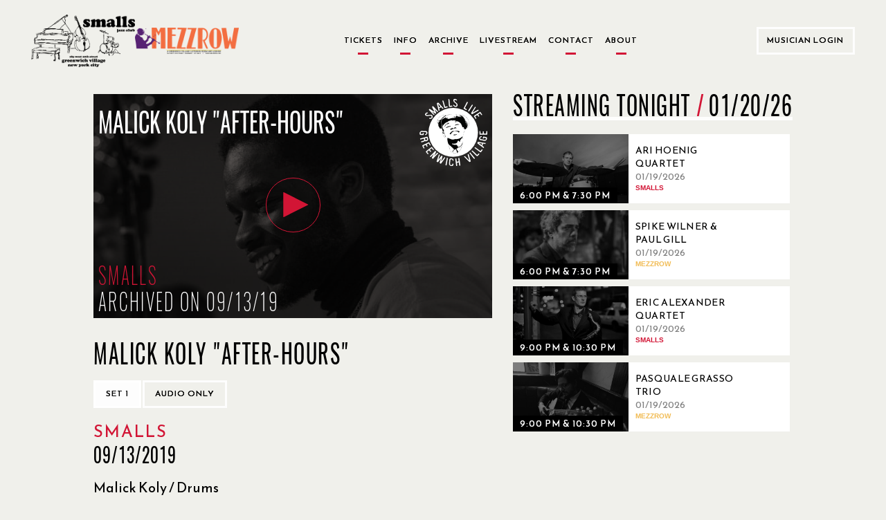

--- FILE ---
content_type: text/html; charset=utf-8
request_url: https://www.smallslive.com/events/15784-malick-koly-after-hours/
body_size: 68796
content:




<!DOCTYPE html>
<html lang="en">
<head>
  <meta charset="utf-8">
  <meta http-equiv="X-UA-Compatible" content="IE=edge">
  <meta name="viewport" content="width=device-width, initial-scale=1.0, maximum-scale=1.0, user-scalable=no">
  <title>Malick Koly &quot;After-hours&quot; - SmallsLIVE</title>
  <link href="/static/dist/css/main.css" rel="stylesheet" type="text/css" media="all" />
  <link href="/static/toastr/css/toastr.min.css" rel="stylesheet" type="text/css">

  <!-- favicon part -->
    <link rel="apple-touch-icon" sizes="57x57" href="/static/favicon/apple-touch-icon-57x57.png">
    <link rel="apple-touch-icon" sizes="60x60" href="/static/favicon/apple-touch-icon-60x60.png">
    <link rel="apple-touch-icon" sizes="72x72" href="/static/favicon/apple-touch-icon-72x72.png">
    <link rel="apple-touch-icon" sizes="76x76" href="/static/favicon/apple-touch-icon-76x76.png">
    <link rel="apple-touch-icon" sizes="114x114" href="/static/favicon/apple-touch-icon-114x114.png">
    <link rel="apple-touch-icon" sizes="120x120" href="/static/favicon/apple-touch-icon-120x120.png">
    <link rel="apple-touch-icon" sizes="144x144" href="/static/favicon/apple-touch-icon-144x144.png">
    <link rel="apple-touch-icon" sizes="152x152" href="/static/favicon/apple-touch-icon-152x152.png">
    <link rel="apple-touch-icon" sizes="180x180" href="/static/favicon/apple-touch-icon-180x180.png">
    <link rel="icon" type="image/png" href="/static/favicon/favicon-32x32.png" sizes="32x32">
    <link rel="icon" type="image/png" href="/static/favicon/android-chrome-192x192.png" sizes="192x192">
    <link rel="icon" type="image/png" href="/static/favicon/favicon-96x96.png" sizes="96x96">
    <link rel="icon" type="image/png" href="/static/favicon/favicon-16x16.png" sizes="16x16">
    <link rel="manifest" href="/static/favicon/manifest.json">
    <meta name="msapplication-TileColor" content="#d21535">
    <meta name="msapplication-TileImage" content="/static/favicon/mstile-144x144.png">
    <meta name="theme-color" content="#d21535">
  <!-- end of favicon part -->

  <link href='https://fonts.googleapis.com/css?family=Lato:300,400,400italic,700,700italic,900' rel='stylesheet'
        type='text/css'>
  <!-- HTML5 shim and Respond.js for IE8 support of HTML5 elements and media queries -->
  <!-- WARNING: Respond.js doesn't work if you view the page via file:// -->
  <!--[if lt IE 9]>
      <script src="https://oss.maxcdn.com/html5shiv/3.7.2/html5shiv.min.js"></script>
      <script src="https://oss.maxcdn.com/respond/1.4.2/respond.min.js"></script>
    <![endif]-->
    
    <script type="text/javascript" src="/static/js/jquery-2.1.min.js" charset="utf-8"></script>
  
    <meta property="og:url" content="https://www.smallslive.com/events/15784-malick-koly-after-hours/"/>
    <meta property="og:type" content="website"/>
    <meta property="og:site_name" content="SmallsLIVE"/>
    <meta property="og:title" content="Malick Koly &quot;After-hours&quot; "/>
    <meta property="og:description"
          content="Thursday, September 12, 2019 Fri 13 Sep 2019 - Fri 13 Sep 2019"/>
    
        <meta property="og:image" content="https:https://res.cloudinary.com/dhvjntfe2/image/upload/c_fill,g_auto,h_315,q_auto,w_600/f_jpg/v1/smallslivestatic/event_images/IMG_5526.JPG"/>
        <meta itemprop="image" content="https:https://res.cloudinary.com/dhvjntfe2/image/upload/c_fill,g_auto,h_315,q_auto,w_600/f_jpg/v1/smallslivestatic/event_images/IMG_5526.JPG">
    
    <meta property="fb:app_id" content="1417841508485192"/>
    <meta itemprop="name" content="Malick Koly &quot;After-hours&quot; ">
    <meta itemprop="description"
          content="Thursday, September 12, 2019 Fri 13 Sep 2019 - Fri 13 Sep 2019"">

</head>
<body class="home ">

<div class="modal fade" id="logIn" tabindex="-1" role="dialog" aria-hidden="true">
  <div class="modal-dialog">
    <div id="login-modal" class="modal-content custom-modal no-cancel">
        <a href="#" class="close-button"></a>
      <div class="modal-body">
        <p class="title2 accent-color">Welcome to SmallsLIVE</p>
        
        <p class="title1">Musician Login</p>
        
        <form role="form" id="form-login" method="post" action="/accounts/login/?next=/events/15784-malick-koly-after-hours/">
          <input type="hidden" name="csrfmiddlewaretoken" value="ABoMds9k9m3zWIFUaaQ2GpiKxAQ03UXZmQfoHgcD72nn83bPOjR9niDl95uRjo4W">
          <div class="form-group">
            <input type="email" class="form-control" name="login" placeholder="Email">
            <p class="form-error-text hidden" id="login-error"></p>
          </div>
          <div class="form-group">
            <input type="password" class="form-control" name="password" placeholder="Password">
            <p class="form-error-text hidden" id="password-error"></p>
          </div>
          <div class="form-group">
            <p class="form-error-text hidden" id="all-errors"></p>
          </div>
          <div class="form-group flex-column items-center">
            <a class="forgot-password text4 text-grey"
               href="/accounts/password/reset/">
              Forgot Your Password?
            </a>
          </div>
          <div class="form-group flex-column items-center">
            
            <input class="login-button" value="Log in" type="submit">
          </div>
        </form>
        <div style="margin-top: 15px;">
          <p class="text4 text-center">If you have performed at Smalls and Mezzrow and do not have an artist account, please send an email to <a href="mailto:musician@smallslive.com" class="accent-color">musician@smallslive.com</a></p>
        </div>
      </div>
    </div>
  </div>
</div>
<script>
    loginModal = document.getElementById('login-modal')
    $('#login-modal .close-button').click(() => { $('#logIn').modal('toggle') })
   
</script>
<div class="modal fade" id="becomeMemberDialog"
     tabindex="-1" role="dialog" aria-labelledby="myModalLabel"
     aria-hidden="true">
  <div class="modal-dialog">

    <div class="modal-content custom-modal no-cancel">
      <a href="#" class="close-button"></a>
      <div class="modal-body">
        <p class="title2 accent-color">Welcome to SmallsLIVE</p>
        <p class="title3">Become a Member</p>
        <p class="text4 text-grey">
          Already a Member?
          <a class="accent-color underline" id="showSignIn"
             href="#">Sign In</a>
        </p>
        <form role="form" id="form-become-member" method="post"
              action="/accounts/signup/free/?next=/events/15784-malick-koly-after-hours/">
          <input type="hidden" name="csrfmiddlewaretoken" value="ABoMds9k9m3zWIFUaaQ2GpiKxAQ03UXZmQfoHgcD72nn83bPOjR9niDl95uRjo4W">
          <div class="form-group">
            <input type="text" class="form-control" name="first_name" placeholder="First Name">
            <p class="form-error-text hidden" id="first_name-error"></p>
          </div>
          <div class="form-group">
            <input type="text" class="form-control" name="last_name" placeholder="Last Name">
            <p class="form-error-text hidden" id="last_name-error"></p>
          </div>
          <div class="form-group">
            <input type="email" class="form-control" name="email" placeholder="Email">
            <p class="form-error-text hidden" id="email-error"></p>
          </div>
          <div class="form-group">
            <input disabled type="email" class="form-control hidden" name="email2" placeholder="Confirm Email">
            <p class="form-error-text hidden" id="email2-error"></p>
          </div>
          <div class="form-group">
            <input type="password" class="form-control" name="password1" placeholder="Password">
            <p class="form-error-text hidden" id="password1-error"></p>
          </div>
          <div class="form-group">
            <input type="password" class="form-control" name="password2" placeholder="Confirm Password">
            <p class="form-error-text hidden" id="password2-error"></p>
          </div>
          <div class="form-group">
            <p class="form-error-text hidden" id="all-errors"></p>
          </div>
          <div class="form-check form-check-inline">
            <div class="checkbox">
              <label class="text4 text-grey">
                <input type="checkbox" name="newsletter" id="memberSubscribeCheck" checked>
                <span class="checkbox-text">Subscribe to Our Newsletter</span>
              </label>
            </div>
          </div>
          
          <div class="form-group flex-column items-center">
            <input class="login-button" value="Become a member" type="submit">
          </div>
        </form>
        <br/>
        <p class="accent-color text9 text-center">Are you a musician who has performed at Smalls or Mezzrow in the past and doesn’t have an artist account then please contact us directly at musician@smallslive.com.</p>
      </div>
    </div>
  </div>
</div>












<div class="modal fade" id="bitCoinInformationDialog" tabindex="-1" role="dialog" aria-hidden="true">
  <div class="modal-dialog">
    <div class="modal-content custom-modal no-cancel">
      <a href="#" class="close-button"></a>
      <div class="modal-body">
        <p class="title2 accent-color title">Donate by BitCoin</p>
        <!--
          <p class="title-big subtitle"></p>
        //-->

        <p class="text9 justified-text text">
          To donate in Bitcoin, please contact us directly at <a href="mailto:foundation@smallslive.com">foundation@smallslive.com</a>.
        </p>

      </div>
    </div>
  </div>
</div>












<div class="modal fade" id="checkInformationDialog" tabindex="-1" role="dialog" aria-hidden="true">
  <div class="modal-dialog">
    <div class="modal-content custom-modal left no-cancel">
      <a href="#" class="close-button"></a>
      <div class="modal-body">
        <p class="title2 accent-color title">Donate by Check or Wire</p>
        <p class="text9 justified-text text">
          By check:
        </p>
      </div>
      <div class="modal-body left">
        <div class="text-left">
          <p class="text4 justified-text text">
            Please make checks payable to the SmallsLIVE Foundation, Inc.
          </p>
          <p class="text4 justified-text text">
            c/o
          </p>
          <p class="text4 justified-text text">
            The SmallsLIVE Foundation
          </p>
          <p class="text4 justified-text text">
            183 West 10th Street, basement
          </p>
          <p class="text4 justified-text text">
            New York City, NY
          </p>
          <p class="text4 justified-text text">
            10014
          </p>
        </div>
      </div>
      <div class="modal-body">
        <p class="text9 justified-text text">
          By wire:
        </p>
      </div>
      <div class="modal-body left">
        <div class="text-left">
          <p class="text4 justified-text text">
            The SmallsLIVE Foundation, Inc
          </p>
          <p class="text4 justified-text text">
            Tax ID: 38-4083862
          </p>
          <p class="text4 justified-text text">
            c/o
          </p>
          <p class="text4 justified-text text">
            M & T Bank
          </p>
          <p class="text4 justified-text text">
            95 Madison Ave
          </p>
          <p class="text4 justified-text text">
            New York City, NY
          </p>
          <p class="text4 justified-text text">
            10016
          </p>
          <p class="text4 justified-text text">
            Checking Account #986-273-5256
          </p>
          <p class="text4 justified-text text">
            Routing# 022-0000-46
          </p>
        </div>
      </div>
    </div>
  </div>
</div>




<script>
    $().ready(function(){
        $('#messages').click(function(){$(this).hide()})



        $buttons = $(".alert").find('.alert-buttons')
        $buttons.each((index, el) => {
            if(index != $buttons.length - 1){
                $(el).hide()
            }
        })
        $basketAmmountText = $(".alert").find('.text4')
        $basketAmmountText.each((index, el) => {
            if(index != $basketAmmountText.length - 1 && $(el).children('strong').text().charAt(0) == '$'){
                $(el).hide()
            }
        })
   });
    

</script>




  <div class="navigation-bars">
    

    
    


<header class="main-header new-header">
  <div class="flex-row items-center content-space-between">
    <div class="flex-row items-center new-header-img-wrapper">
      <div class="new-header-img">
        <img src="/static/jazz-club-black.png" alt="Jazz Club">
      </div>
      <div class="new-header-img">
        <img src="/static/Mezzrow-logo-transparent.png" alt="Smalls and Mezzrow">
      </div>
    </div>

    <div class="button-row">
      
<a href="/">
    <p class="no-border ">
        Tickets
    </p>
</a>
      
<a href="/tickets/">
    <p class="no-border ">
        Info
    </p>
</a>
      
<a href="/search/archive/">
    <p class="no-border ">
        Archive
    </p>
</a>
      
      
<a href="/livestream/">
    <p class="no-border ">
        Livestream
    </p>
</a>
      
<a href="/contact/">
    <p class="no-border ">
        Contact
    </p>
</a>
      
<a href="/about/">
    <p class="no-border ">
        About
    </p>
</a>
    </div>

    <div class="user-menu white-border-select no-arrow">
      
        
        <button class="white-border-button sign-in-button" href="#logIn" data-toggle="modal">
          Musician Login
        </button>
      
    </div>

  </div>
</header>


<header class="mobile-header">
  <div class="mobile-logo-container">
    <div class="flex-row items-center new-header-img-wrapper">
      <div class="new-header-img">
        <img src="/static/jazz-club-black.png" alt="Jazz Club">
      </div>
      <div class="new-header-img">
        <img src="/static/Mezzrow-logo-transparent.png" alt="Smalls and Mezzrow">
      </div>
    </div>
  </div>
  <div class="mobile-menu-icons flex-row items-center content-space-between">
    <div>
      <i class="fa fa-bars" onclick="toggleSideBar()"></i>
      
    </div>
    
    <div>
      <i class="fa fa-user" onclick="toggleAdmin()"></i>
    </div>
  </div>
  <div id="mobile-user-option-menu" hidden class="mobile-user-option flex-column">
    
    
    <button class="text2 sign-in-button" href="#logIn" data-toggle="modal">
      Musician Login
    </button>
    
  </div>
</header>

<div id="search-bar" class="mobile-search-header">
  <div class="mobile-search-container flex-row items-center">
    <form id="headerSearchForm" action="/search/">
      <input name="q"
             type="text"
             autocomplete="off"
             >
    </form>
    <i id="searchArrow" class="fa fa-arrow-right"></i>
  </div>
</div>
<div class="search-bar-autocomplete-container mobile-search-container"></div>

<div id="side-navigation" class="side-bar-container visible-sm visible-xs visible-md side-bar-hidden">
  <div class="side-navigation-overlay" onclick="toggleSideBar()"></div>
  <div class="side-bar">
    <div class="side-bar-header flex-row">
      <div class="flex-row items-center new-header-img-wrapper">
        <div class="new-header-img">
          <img src="/static/jazz-club-black.png" alt="Jazz Club">
        </div>
        <div class="new-header-img">
          <img src="/static/Mezzrow-logo-transparent.png" alt="Smalls and Mezzrow">
        </div>
      </div>
    </div>
    <div class="flex-column text2">
      
<a href="/">
    <p class="no-border ">
        Tickets
    </p>
</a>
      
<a href="/tickets/">
    <p class="no-border ">
        Info
    </p>
</a>
      
<a href="/search/archive/">
    <p class="no-border ">
        Archive
    </p>
</a>
      
      
      
      
<a href="/livestream/">
    <p class="no-border ">
        Livestream
    </p>
</a>
      
<a href="/contact/">
    <p class="no-border ">
        Contact
    </p>
</a>
      
<a href="/about/">
    <p class="no-border ">
        About
    </p>
</a>
      
    </div>
  </div>
</div>

<!-- Archive button new modal-->
<div class="modal fade" id="archieve-modal" tabindex="-1" role="dialog" aria-hidden="true">
  <div class="modal-dialog">
    <div id="archieve-modal" class="modal-content custom-modal no-cancel">
      <a href="#" class="close-button"></a>
      <div class="modal-body">
        <p class="text4">Here is the modal dummy body text. Go to New Foundation site.</p>
      </div>
    </div>
  </div>
</div>
<script>
  var $side_navigation = $('#side-navigation');

  function toggleSideBar() {
    $side_navigation.toggleClass('side-bar-hidden');

    if (!$side_navigation.hasClass('side-bar-hidden')) {
      $('.today-left').hide();
      $('.today-right').hide();
    } else {
      $('.today-left').show();
      $('.today-right').show();
    }
  }

  function toggleAdmin(){
    if ($("#mobile-user-option-menu").is(":hidden")) {
      $("#mobile-user-option-menu").slideDown("fast");
    } else {
      $("#mobile-user-option-menu").slideUp("fast");
    }
  }

  $("#mobile-user-option-menu .sign-in-button").on("click", function(){
    $("#mobile-user-option-menu").hide();
  })

  function toggleSearch() {
    if(!($('#search-bar').hasClass('mobile-search-header-shown'))){
      $(".search-bar-autocomplete-container").css("display", "none");
    }
  }

  $('.mobile-menu-icons .fa-search').click(function () {
      var headerCount = getHeaderCount();
      if ($('#search-bar').hasClass('mobile-search-header-shown')) {
          $('body').removeClass('headers-' + (headerCount))
          $('body').addClass('headers-' + (headerCount - 1))
      } else {
          $('body').removeClass('headers-' + (headerCount))
          $('body').addClass('headers-' + (headerCount + 1))
      }

      $('#search-bar').toggleClass('mobile-search-header-shown');
      $('.search-container.pad-content').toggleClass('mobile-search-header-shown');
      toggleSearch();
  });

  $(document).ready(function () {
    $('#searchArrow').on('click', function () {
      $('#headerSearchForm').submit();
    });

    $("#headerSearchForm").on("submit", function (e) {
      e.preventDefault();
      var currentTab = $(".search-tabs [data-toggle-tab-group='search-results'].active").data("toggle-tab-target");
      localStorage.setItem("activeSearchTab", currentTab);
      $(this).off("submit").submit();
    });

    var searchTerm = getUrlParameter("q");
    if (searchTerm) {
      searchTerm = searchTerm.replace(/\+/g, ' ');
    } else {
      searchTerm = '';
    }
    if ($('.mobile-menu-icons .fa-search').visible()) {
      if (searchTerm) {
        $('.mobile-menu-icons .fa-search').click();
      }
    }

    if (!searchTerm) {
      localStorage.removeItem("activeSearchTab");
    }

    var previousSelectedTab = localStorage.getItem("activeSearchTab");
    if (previousSelectedTab == "archived-shows") {
      $(".search-tabs [data-toggle-tab-target='archived-shows']").click();
    }
  })

</script>
<script type="text/javascript" src="/static/js/search/search-bar.js"></script>
<script src="/static/js/viewport-lenght-for-ios.js"></script>


    
    
  </div>


<div class="modal fade" id="old-site-dialog" tabindex="-1" role="dialog" aria-hidden="true">
  <div class="modal-dialog">
    <div class="modal-content custom-modal no-cancel">
      <a href="#" class="close-button"></a>
      <div class="modal-body text-left">
       <p class="title2" style="text-transform: none;">Please use this <a class="accent-color live-url" href="">Smalllive</a> for your future useage.</p>
      </div>
    </div>
  </div>
</div>


  
  
  <div class="modal fade in" role="dialog" id="become-a-supporter-dialog" >
    <div class="modal-dialog">
        <div class="modal-content custom-modal no-cancel">
          <a href="#" class="close-button"></a>
          <div class="modal-body">
              <p class="title2 accent-color">ARCHIVE ACCESS</p>
              <!--
              <p class="title1">WHY BECOME A SUPPORTING MEMBER?</p>
              //-->
              <p class="text9 text-justified">
                Please become a Supporting Member of The SmallsLIVE Foundation with a tax-deductable donation to access this content. 
                <!--<br>Supporting Members directly benefit the musicians and the venues.-->
              </p>
              <div class="text4 text-centered button-row margin-top">
                <a class="white-border-button separated" href="/about/">More Info</a>
                <!--
                <a class="white-border-button separated" href="/subscriptions/supporterz/">
                  Become a Supporting Member
                </a>
                -->
              </div>
          </div>
          <div>
          </div>
        </div>
    </div>
  </div>


  

  <div class="modal fade" id="moreInfoFoundationPopup"
     tabindex="-1" role="dialog" aria-labelledby="myModalLabel"
     aria-hidden="true">
  <div class="modal-dialog">

    <div class="modal-content custom-modal no-cancel">
      <a href="#" class="close-button"></a>
      <div class="modal-body">
        <p class="title2 accent-color">Foundation</p>
        <p class="text9">
             The SmallsLIVE Foundation for Jazz Art & Education is a not-for-profit arts organization.  
             Our mission is to subsidize the operation of our venues, recording projects, tours and educational initiatives.  
             During this Covid-19 pandemic our mission is to keep the clubs floating until business can be restored.  
             We will also sponsor live-streamed concerts from the club that will keep the musicians working during this period.  
             We will also be offering emergency aid for Jazz musicians in need due to this calamity.
        </p>
      </div>
    </div>
  </div>
</div>

  <div class="modal fade" id="moreInfoArchivePopup"
     tabindex="-1" role="dialog" aria-labelledby="myModalLabel"
     aria-hidden="true">
  <div class="modal-dialog">

    <div class="modal-content custom-modal no-cancel">
      <a href="#" class="close-button"></a>
      <div class="modal-body">
        <p class="title2 accent-color">Archive</p>
        <p class="text9">The SmallsLIVE Archive is an audio/video library of all the shows at Smalls & Mezzrow.
          Royalties are paid directly to the musicians by The SmallsLIVE Foundation.
          Members sponsor their favorite musicians by listening to their music.</p>
      </div>
    </div>
  </div>
</div>

  <div class="modal fade" id="moreInfoLiveStreamPopup"
     tabindex="-1" role="dialog" aria-labelledby="myModalLabel"
     aria-hidden="true">
  <div class="modal-dialog">

    <div class="modal-content custom-modal no-cancel">
      <a href="#" class="close-button"></a>
      <div class="modal-body">
        <p class="title2 accent-color">Live Stream</p>
        <p class="text9">
             Smalls Jazz Club has been a pioneer in live streaming and began streaming shows live from the venue in 2007.  
             There is no cost to watch our live streams.  During normal operating times the entire evening is streamed.  
             During this Covid-19 pandemic period there will be special live concerts scheduled in advance.
        </p>
      </div>
    </div>
  </div>
</div>

  <div class="modal fade" id="moreInfoCatalogPopup"
     tabindex="-1" role="dialog" aria-labelledby="myModalLabel"
     aria-hidden="true">
  <div class="modal-dialog">

    <div class="modal-content custom-modal no-cancel">
      <a href="#" class="close-button"></a>
      <div class="modal-body">
        <p class="title2 accent-color">SmallsLIVE Catalog</p>
        <p class="text9">The SmallsLIVE Catalog is a collection of individually produced artist projects.
          SmallsLIVE Members may sponsor artists of their choice and receive their music as downloads or CDs.
          Sponsorships directly support the artist.</p>
      </div>
    </div>
  </div>
</div>


  <div class="main-container pad-content home-new">
    

    <div class="event-page-container">

        <div class="flex-column flex event-container">
            
            

<div class="modal fade" id="streamingNotAvailableDialog"
     tabindex="-1" role="dialog" aria-labelledby="myModalLabel"
     aria-hidden="true">
  <div class="modal-dialog medium">
    <div class="modal-content custom-modal">
      <a href="#" class="close-button"></a>

      <div class="modal-body" style="text-align: center;">
        <p class="title2 accent-color">
          This event will be available in the archive approximately on 09/27/2019.
        </p>

        
          <p class="title2 accent-color">
            Current live show:
            <span class="title2" style="color: black;">Jam Session Hosted By Mike Boone</span>
          </p>

          <div>
            <button class="white-border-button">
              <a href="/events/31717-smalls-afternoon-jam-session/">
                Live Now
              </a>
            </button>
            <button class="white-border-button cancel-button">Cancel</button>
          </div>
        
      </div>
    </div>
  </div>
</div>

<script>
  $(document).ready(function () {
    var $streamingDialog = $('#streamingNotAvailableDialog');

    $('#streamingNotAvailableDialog .close-button, \
       #streamingNotAvailableDialog .cancel-button').click(function () {
      $streamingDialog.modal('hide');
    });
  });
</script>


  
    
      <!--show archived video-->
      <div tabindex="0" id="videoContainer" class="player-container allowed">
        
        <div id="player-video"></div>
        <div class="player-info" id="playerTextOverlay">
          
<div class="event-overlay">
  <div class="nested-row">
    <p class="event-title-ajax event-info-title">Malick Koly &quot;After-hours&quot;</p>
<!--    <img class="upcoming-logo" src="/static/new_logo_transparent.png" alt="Smalls"-->
<!--                    class="img-circle"/>-->
        <img class="upcoming-logo" src="/static/logo.svg" alt="Smalls"
                    class="img-circle"/>
  </div>
  <div class="smalls-color event-venue title5">Smalls</div>
  <div class="nested-row--bottom">
    <div class="event-date title5">Archived on 09/13/19</div>
    
  </div>
</div>

        </div>
      </div>
    
    
      <div id="audioContainer" class="player-container" style="display: none;">
        

        <div id="player-audio" class="forbidden"></div>
        <div class="player-info audio" id="playerAudioTextOverlay">
          
<div class="event-overlay">
  <div class="nested-row">
    <p class="event-title-ajax event-info-title">Malick Koly &quot;After-hours&quot;</p>
<!--    <img class="upcoming-logo" src="/static/new_logo_transparent.png" alt="Smalls"-->
<!--                    class="img-circle"/>-->
        <img class="upcoming-logo" src="/static/logo.svg" alt="Smalls"
                    class="img-circle"/>
  </div>
  <div class="smalls-color event-venue title5">Smalls</div>
  <div class="nested-row--bottom">
    <div class="event-date title5">Archived on 09/13/19</div>
    
    <div class="event-overlay-info event-overlay-info__label title5">
      Audio Only
    </div>
    
  </div>
</div>

        </div>
      </div>
    
  


            <div class="event-container__sub">
                <div class="event-video-info content-space-between">
                    <div class=" flex-column info-container">
                        <div class="event-set-info">
                            <div class="event-info-container">
                                <div class="title-ticket-container">
                                    <div class="current-event event-title title1">Malick Koly &quot;After-hours&quot;</div>
                                    <div class="flex-column ticket-buttons">
                                        <div class="event-player-buttons text-right">
                                            
                                            
                                        </div>
                                    </div>
                                </div>
                                <div class="">
                                    
<div class="event-player-buttons event-change-buttons">

  
    
      <button class="set-select-button white-border-button active"
              data-comments-page="/events/15784-malick-koly-after-hours/comments/?set=0"
              data-playlist-index="0">Set 1
      </button>
    
  
  
      <button class="white-border-button audio togglePlayer" style="display: inline;">
        Audio only
      </button>
  
  
    <button class="white-border-button video togglePlayer"
            style="display: none;">
        Video player
    </button>
  

</div>

                                    
                                </div>
                            </div>
                            <div class="current-event event-title event-subtitle title5 accent-color"></div>
                            
                            <div class="current-event event-title title2"></div>
                            
                                <div class="smalls-color title2 venue-subtitle">Smalls</div>
                            
                            

                            
                        </div>
                        <div class="event-overlay-venue">

                            <div class="title5">
                                
                                    09/13/2019
                                
                            </div>
                            <div class="title5">
                                
                            </div>

                        </div>
                    </div>
                </div>
                <div class="event-band">
                    
                        <div class="current_event">
                             
                             <a href="/search/?artist_pk=3223" class="artist-link">
                                        Malick Koly / Drums
                             </a>
                            
                        </div>
                    
                        <div class="current_event">
                             
                             <a href="/search/?artist_pk=3521" class="artist-link">
                                        Jamael Dean / Piano
                             </a>
                            
                        </div>
                    
                        <div class="current_event">
                             
                             <a href="/search/?artist_pk=3516" class="artist-link">
                                        Marlon Martinez / Bass
                             </a>
                            
                        </div>
                    
                    
                </div>
            </div>

            <div class="flex-row event-set-selector"></div>
            
        </div>
        <div class="flex-column event-side">
            
                <div class="event-related-videos tonight">
                    <div class="section-title section-flex">
                        <div class="title1">Streaming Tonight <span class="date-separator" style="margin-right: 5px;">/</span></div>
                        <div class="header-sub title1">01/20/26</div>
                    </div>
                    <div>
                        <div>
                            
                                <div class="flex-row related-video">
                                    
                                        


<a href="/events/31594-ari-hoenig-quartet/" style="display: flex; align-items: center;" aria-label="01/19/2026, Ari Hoenig Quartet">
  <div class="
      
        event-card-small
      ">
    <div class="event-picture-container">
      <div class="picture-border">
        <div class="event-picture">
        <div class="img-overlay"></div>
          
            



    
        
            <img src="https://res.cloudinary.com/dhvjntfe2/image/upload/c_crop,h_240,w_400,x_0,y_18/h_360,q_auto,w_600/f_jpg/v1/smallslivestatic/event_images/Ari_Hoenig_0ZS79Pq.jpg"/>
        
    


          
        </div>
      </div>
    </div>
    
      <div class="event-dates links1">
          <span class="accent-box hidden">Live Now</span>
          <span class="">6:00 PM &amp; 7:30 PM</span>
      </div>
    
  </div>
  
    <div class="related-info flex-column content-centered">
      <div class="flex-column">
        <div class="text1 related-title">Ari Hoenig Quartet</div>
        <div class="text1 text-grey">01/19/2026</div>
        
          <div class="accent-color text-uppercase">
            <strong class="smalls-color">Smalls </strong>
          </div>
        
      </div>
    </div>
  
</a>

                                    
                                </div>
                            
                                <div class="flex-row related-video">
                                    
                                        


<a href="/events/31615-spike-wilner-paul-gill/" style="display: flex; align-items: center;" aria-label="01/19/2026, Spike Wilner &amp; Paul Gill">
  <div class="
      
        event-card-small
      ">
    <div class="event-picture-container">
      <div class="picture-border">
        <div class="event-picture">
        <div class="img-overlay"></div>
          
            



    
        
            <img src="https://res.cloudinary.com/dhvjntfe2/image/upload/c_crop,h_457,w_761,x_52,y_17/h_360,q_auto,w_600/f_jpg/v1/mezzrowstaticmedia/event_images/Screenshot_2026-01-08_at_9.50.24_AM.png"/>
        
    


          
        </div>
      </div>
    </div>
    
      <div class="event-dates links1">
          <span class="accent-box hidden">Live Now</span>
          <span class="">6:00 PM &amp; 7:30 PM</span>
      </div>
    
  </div>
  
    <div class="related-info flex-column content-centered">
      <div class="flex-column">
        <div class="text1 related-title">Spike Wilner &amp; Paul Gill</div>
        <div class="text1 text-grey">01/19/2026</div>
        
          <div class="accent-color text-uppercase">
            <strong class="mezzrow-color">Mezzrow </strong>
          </div>
        
      </div>
    </div>
  
</a>

                                    
                                </div>
                            
                                <div class="flex-row related-video">
                                    
                                        


<a href="/events/31595-eric-alexander-quartet/" style="display: flex; align-items: center;" aria-label="01/19/2026, Eric Alexander Quartet">
  <div class="
      
        event-card-small
      ">
    <div class="event-picture-container">
      <div class="picture-border">
        <div class="event-picture">
        <div class="img-overlay"></div>
          
            



    
        
            <img src="https://res.cloudinary.com/dhvjntfe2/image/upload/c_crop,h_408,w_679,x_0,y_22/h_360,q_auto,w_600/f_jpg/v1/smallslivestatic/event_images/eric_alexander.jpeg"/>
        
    


          
        </div>
      </div>
    </div>
    
      <div class="event-dates links1">
          <span class="accent-box hidden">Live Now</span>
          <span class="">9:00 PM &amp; 10:30 PM</span>
      </div>
    
  </div>
  
    <div class="related-info flex-column content-centered">
      <div class="flex-column">
        <div class="text1 related-title">Eric Alexander Quartet</div>
        <div class="text1 text-grey">01/19/2026</div>
        
          <div class="accent-color text-uppercase">
            <strong class="smalls-color">Smalls </strong>
          </div>
        
      </div>
    </div>
  
</a>

                                    
                                </div>
                            
                                <div class="flex-row related-video">
                                    
                                        


<a href="/events/31616-pasquale-grasso-trio/" style="display: flex; align-items: center;" aria-label="01/19/2026, Pasquale Grasso Trio">
  <div class="
      
        event-card-small
      ">
    <div class="event-picture-container">
      <div class="picture-border">
        <div class="event-picture">
        <div class="img-overlay"></div>
          
            



    
        
            <img src="https://res.cloudinary.com/dhvjntfe2/image/upload/c_crop,h_1806,w_3000,x_0,y_18/h_360,q_auto,w_600/f_jpg/v1/mezzrowstaticmedia/event_images/event_images/event_images/event_images/grasso_P3TmRy9.jpeg"/>
        
    


          
        </div>
      </div>
    </div>
    
      <div class="event-dates links1">
          <span class="accent-box hidden">Live Now</span>
          <span class="">9:00 PM &amp; 10:30 PM</span>
      </div>
    
  </div>
  
    <div class="related-info flex-column content-centered">
      <div class="flex-column">
        <div class="text1 related-title">Pasquale Grasso Trio</div>
        <div class="text1 text-grey">01/19/2026</div>
        
          <div class="accent-color text-uppercase">
            <strong class="mezzrow-color">Mezzrow </strong>
          </div>
        
      </div>
    </div>
  
</a>

                                    
                                </div>
                            
                                <div class="flex-row related-video">
                                    
                                        


<a href="/events/31552-vinyl-after-hours/" style="display: flex; align-items: center;" aria-label="01/19/2026, Vinyl After Hours">
  <div class="
      
        event-card-small
      ">
    <div class="event-picture-container">
      <div class="picture-border">
        <div class="event-picture">
        <div class="img-overlay"></div>
          
            



    
        
            <img src="https://res.cloudinary.com/dhvjntfe2/image/upload/c_crop,h_360,w_600,x_0,y_0/h_360,q_auto,w_600/f_jpg/v1/mezzrowstaticmedia/event_images/record_ucW8bvM_4hfBlm7_0xv88Qd.jpg"/>
        
    


          
        </div>
      </div>
    </div>
    
      <div class="event-dates links1">
          <span class="accent-box hidden">Live Now</span>
          <span class="">11:30 PM - 12:45 AM</span>
      </div>
    
  </div>
  
    <div class="related-info flex-column content-centered">
      <div class="flex-column">
        <div class="text1 related-title">Vinyl After Hours</div>
        <div class="text1 text-grey">01/19/2026</div>
        
          <div class="accent-color text-uppercase">
            <strong class="mezzrow-color">Mezzrow </strong>
          </div>
        
      </div>
    </div>
  
</a>

                                    
                                </div>
                            
                                <div class="flex-row related-video live">
                                    
                                        


<a href="/events/31717-jam-session-hosted-by-mike-boone/" style="display: flex; align-items: center;" aria-label="01/19/2026, Jam Session Hosted By Mike Boone">
  <div class="
      
        event-card-small
      ">
    <div class="event-picture-container">
      <div class="picture-border">
        <div class="event-picture">
        <div class="img-overlay"></div>
          
            



    
        
            <img src="https://res.cloudinary.com/dhvjntfe2/image/upload/c_crop,h_803,w_1338,x_0,y_20/h_360,q_auto,w_600/f_jpg/v1/smallslivestatic/event_images/Screenshot_2025-06-17_at_10.40.23_PM.png"/>
        
    


          
        </div>
      </div>
    </div>
    
      <div class="event-dates links1">
          <span class="accent-box">Live Now</span>
          <span class=" hidden">11:45 PM - 4:00 AM</span>
      </div>
    
  </div>
  
    <div class="related-info flex-column content-centered">
      <div class="flex-column">
        <div class="text1 related-title">Jam Session Hosted By Mike Boone</div>
        <div class="text1 text-grey">01/19/2026</div>
        
          <div class="accent-color text-uppercase">
            <strong class="smalls-color">Smalls </strong>
          </div>
        
      </div>
    </div>
  
</a>

                                    
                                </div>
                            
                                <div class="flex-row related-video">
                                    
                                        


<a href="/events/31522-peter-watrous-quintet/" style="display: flex; align-items: center;" aria-label="01/20/2026, Peter Watrous Quintet">
  <div class="
      
        event-card-small
      ">
    <div class="event-picture-container">
      <div class="picture-border">
        <div class="event-picture">
        <div class="img-overlay"></div>
          
            



    
        
            <img src="https://res.cloudinary.com/dhvjntfe2/image/upload/c_fill,g_auto,h_360,q_auto,w_600/f_jpg/v1/smallslivestatic/event_images/event_images/event_images/event_images/event_images/event_images/event_images/Screenshot_2024-12-14_at_12.43.33_PM.png"/>
        
    


          
        </div>
      </div>
    </div>
    
      <div class="event-dates links1">
          <span class="accent-box hidden">Live Now</span>
          <span class="">6:00 PM &amp; 7:30 PM</span>
      </div>
    
  </div>
  
    <div class="related-info flex-column content-centered">
      <div class="flex-column">
        <div class="text1 related-title">Peter Watrous Quintet</div>
        <div class="text1 text-grey">01/20/2026</div>
        
          <div class="accent-color text-uppercase">
            <strong class="smalls-color">Smalls </strong>
          </div>
        
      </div>
    </div>
  
</a>

                                    
                                </div>
                            
                                <div class="flex-row related-video">
                                    
                                        


<a href="/events/31521-marianne-solivan-quartet/" style="display: flex; align-items: center;" aria-label="01/20/2026, Marianne Solivan Quartet">
  <div class="
      
        event-card-small
      ">
    <div class="event-picture-container">
      <div class="picture-border">
        <div class="event-picture">
        <div class="img-overlay"></div>
          
            



    
        
            <img src="https://res.cloudinary.com/dhvjntfe2/image/upload/c_crop,h_1754,w_2927,x_349,y_491/h_360,q_auto,w_600/f_jpg/v1/mezzrowstaticmedia/event_images/event_images/event_images/event_images/event_images/event_images/event_images/event_images/event_images/event_images/Marianne_SEja7qM.png"/>
        
    


          
        </div>
      </div>
    </div>
    
      <div class="event-dates links1">
          <span class="accent-box hidden">Live Now</span>
          <span class="">6:00 PM &amp; 7:30 PM</span>
      </div>
    
  </div>
  
    <div class="related-info flex-column content-centered">
      <div class="flex-column">
        <div class="text1 related-title">Marianne Solivan Quartet</div>
        <div class="text1 text-grey">01/20/2026</div>
        
          <div class="accent-color text-uppercase">
            <strong class="mezzrow-color">Mezzrow </strong>
          </div>
        
      </div>
    </div>
  
</a>

                                    
                                </div>
                            
                                <div class="flex-row related-video">
                                    
                                        


<a href="/events/31523-spin-cycle/" style="display: flex; align-items: center;" aria-label="01/20/2026, Spin Cycle">
  <div class="
      
        event-card-small
      ">
    <div class="event-picture-container">
      <div class="picture-border">
        <div class="event-picture">
        <div class="img-overlay"></div>
          
            



    
        
            <img src="https://res.cloudinary.com/dhvjntfe2/image/upload/c_crop,h_2398,w_4000,x_0,y_408/h_360,q_auto,w_600/f_jpg/v1/smallslivestatic/event_images/event_images/event_images/event_images/SpinCycle-2238-PRINT.jpeg"/>
        
    


          
        </div>
      </div>
    </div>
    
      <div class="event-dates links1">
          <span class="accent-box hidden">Live Now</span>
          <span class="">9:00 PM &amp; 10:30 PM</span>
      </div>
    
  </div>
  
    <div class="related-info flex-column content-centered">
      <div class="flex-column">
        <div class="text1 related-title">Spin Cycle</div>
        <div class="text1 text-grey">01/20/2026</div>
        
          <div class="accent-color text-uppercase">
            <strong class="smalls-color">Smalls </strong>
          </div>
        
      </div>
    </div>
  
</a>

                                    
                                </div>
                            
                                <div class="flex-row related-video">
                                    
                                        


<a href="/events/31608-tardo-hammer-trio/" style="display: flex; align-items: center;" aria-label="01/20/2026, Tardo Hammer Trio">
  <div class="
      
        event-card-small
      ">
    <div class="event-picture-container">
      <div class="picture-border">
        <div class="event-picture">
        <div class="img-overlay"></div>
          
            



    
        
            <img src="https://res.cloudinary.com/dhvjntfe2/image/upload/c_crop,h_474,w_792,x_0,y_26/h_360,q_auto,w_600/f_jpg/v1/mezzrowstaticmedia/event_images/Tardo_Hammer_haB3ftc.jpg"/>
        
    


          
        </div>
      </div>
    </div>
    
      <div class="event-dates links1">
          <span class="accent-box hidden">Live Now</span>
          <span class="">9:00 PM &amp; 10:30 PM</span>
      </div>
    
  </div>
  
    <div class="related-info flex-column content-centered">
      <div class="flex-column">
        <div class="text1 related-title">Tardo Hammer Trio</div>
        <div class="text1 text-grey">01/20/2026</div>
        
          <div class="accent-color text-uppercase">
            <strong class="mezzrow-color">Mezzrow </strong>
          </div>
        
      </div>
    </div>
  
</a>

                                    
                                </div>
                            
                                <div class="flex-row related-video">
                                    
                                        


<a href="/events/31553-vinyl-after-hours/" style="display: flex; align-items: center;" aria-label="01/20/2026, Vinyl After Hours">
  <div class="
      
        event-card-small
      ">
    <div class="event-picture-container">
      <div class="picture-border">
        <div class="event-picture">
        <div class="img-overlay"></div>
          
            



    
        
            <img src="https://res.cloudinary.com/dhvjntfe2/image/upload/c_crop,h_360,w_600,x_0,y_0/h_360,q_auto,w_600/f_jpg/v1/mezzrowstaticmedia/event_images/record_ucW8bvM_4hfBlm7_0xv88Qd.jpg"/>
        
    


          
        </div>
      </div>
    </div>
    
      <div class="event-dates links1">
          <span class="accent-box hidden">Live Now</span>
          <span class="">11:30 PM - 12:45 AM</span>
      </div>
    
  </div>
  
    <div class="related-info flex-column content-centered">
      <div class="flex-column">
        <div class="text1 related-title">Vinyl After Hours</div>
        <div class="text1 text-grey">01/20/2026</div>
        
          <div class="accent-color text-uppercase">
            <strong class="mezzrow-color">Mezzrow </strong>
          </div>
        
      </div>
    </div>
  
</a>

                                    
                                </div>
                            
                                <div class="flex-row related-video">
                                    
                                        


<a href="/events/31725-jam-session-hosted-by-jason-clotter/" style="display: flex; align-items: center;" aria-label="01/20/2026, Jam Session Hosted By Jason Clotter">
  <div class="
      
        event-card-small
      ">
    <div class="event-picture-container">
      <div class="picture-border">
        <div class="event-picture">
        <div class="img-overlay"></div>
          
            



    
        
            <img src="https://res.cloudinary.com/dhvjntfe2/image/upload/c_crop,h_339,w_565,x_6,y_47/h_360,q_auto,w_600/f_jpg/v1/smallslivestatic/event_images/Screenshot_2025-05-05_at_10.09.09_AM_B3WRpbI.png"/>
        
    


          
        </div>
      </div>
    </div>
    
      <div class="event-dates links1">
          <span class="accent-box hidden">Live Now</span>
          <span class="">11:45 PM - 4:00 AM</span>
      </div>
    
  </div>
  
    <div class="related-info flex-column content-centered">
      <div class="flex-column">
        <div class="text1 related-title">Jam Session Hosted By Jason Clotter</div>
        <div class="text1 text-grey">01/20/2026</div>
        
          <div class="accent-color text-uppercase">
            <strong class="smalls-color">Smalls </strong>
          </div>
        
      </div>
    </div>
  
</a>

                                    
                                </div>
                            
                        </div>
                    </div>
                </div>
            
            
        </div>
    </div>

    <div class="modal fade flow-modal" id="remove-comment" aria-hidden="true">
        <div class="modal-dialog remove-comment-modal">
            <div class="modal-content custom-modal">
                <a href="#" class="close-button"></a>
                <div class="modal-body">
                    <div class="title1">Removing comments</div>
                    <div class="current-event accent-color text7">Are you sure to remove this comment?</div>
                    <form action="/events/remove_comment/" method="post">
                        <input type="hidden" name="csrfmiddlewaretoken" value="ABoMds9k9m3zWIFUaaQ2GpiKxAQ03UXZmQfoHgcD72nn83bPOjR9niDl95uRjo4W">
                        <button type="submit" name="id" value="" class="white-border-button">Confirm</button>
                        <button onclick="$('#remove-comment').modal('hide')" class="white-border-button">Cancel</button>
                    </form>
                </div>
            </div>
        </div>
    </div>
    











<div class="modal fade" id="sponsorshipConfirmationDialog" tabindex="-1" role="dialog" aria-hidden="true">
  <div class="modal-dialog">
    <div class="modal-content custom-modal">
      <a href="#" class="close-button"></a>
      <div class="modal-body">
        <p class="title2 accent-color title">Support musician</p>
        <!--
          <p class="title-big subtitle"></p>
        //-->

        <p class="text9 justified-text text">
          You have chosen to sponsor the live show of <span id="leader-name"></span> on <span id="sponsorship-date"></span>.
          This is a tax deductible donation to the SmallsLIVE Foundation.
        </p>
        <p class="text9 justified-text text">
          The minimum donation amount is $<span id="minimum-donation"></span>, all of which is paid to the musicians on this show.
          You may choose to donate more. Anything donated over the minimum is divided by the musicians and the foundation.
        </p>
        <p class="text9 justified-text text">
          Your name or dedication will be included on our site, in our newsletter and announced at the live concert.
          You may also choose to make this sponsorship anonymously.
        </p>

        <div class="text9" style="width: 100%">
          <label>Your dedication (leave blank for an anonymous donation):</label>
          <form style="width: 100%">
            <input id="dedication" type="text" class="store__form__input" style="width: 100%">
          </form>
        </div>

        <p class="text9 text">
          If you prefer to sponsor a band with a check or transfer, please contact us directly, foundation@smallslive.com
        </p>

        <div class="text4 text-centered" style="display: flex; justify-content: center;">
          <button class="white-border-button cancel-button" style="margin-left: 5px;">Cancel</button>
          <button id="confirmSponsorshipButton"
                  class="white-border-button confirm"
                  style="margin-left: 5px;">Confirm</button>
        </div>
      </div>
    </div>
  </div>
</div>



  </div>



  
    

<footer class="footer-info flex-column items-center active">
    <div class="text-grey">Copyright ®2026 SmallsLIVE All rights reserved.</div>
</footer>

  


<div id="mobile_detector" class="visible-xs" style="width: 1px; height: 1px; display: inline; position: fixed; z-index: -1"></div>


<script type="text/javascript" src="/static/js/jquery.mobile.custom.min.js" charset="utf-8"></script>
<script type="text/javascript" src="/static/js/jquery-ui.js" charset="utf-8"></script>
<script type="text/javascript" src="/static/js/jquery.visible.min.js" charset="utf-8"></script>
<script type="text/javascript" src="/static/js/bootstrap.min.js" charset="utf-8"></script>
<script type="text/javascript" src="/static/js/slick/slick.min.js" charset="utf-8"></script>
<script type="text/javascript" src="/static/js/raphael-min.js" charset="utf-8"></script>
<script type="text/javascript" src="/static/js/imgCoverEffect.min.js" charset="utf-8"></script>
<script type="text/javascript" src="/static/js/base.js" charset="utf-8"></script>
<script type="text/javascript" src="/static/js/utils.js" charset="utf-8"></script>
<script type="text/javascript" src="/static/js/signup_form.js" charset="utf-8"></script>
<script type="text/javascript" src="/static/js/white-border-select.js" charset="utf-8"></script>
<script type="text/javascript" src="/static/js/owl.carousel.min.js" charset="utf-8"></script>
<script type="text/javascript" src="/static/js/custom_owl_carousel.js" charset="utf-8"></script>
<script type="text/javascript" src="/static/js/custom_recently_added_carousel.js" charset="utf-8"></script>
<script type="text/javascript" src="/static/js/custom_popular_carousel.js" charset="utf-8"></script>
<script type="text/javascript" src="/static/js/custom_highlights_carousel.js" charset="utf-8"></script>
<script type="text/javascript" src="/static/js/custom_catalog_carousel.js" charset="utf-8"></script>
<script type="text/javascript" src="/static/toastr/js/toastr.min.js" charset="utf-8"></script>


<script>
  (function(i,s,o,g,r,a,m){i['GoogleAnalyticsObject']=r;i[r]=i[r]||function(){
  (i[r].q=i[r].q||[]).push(arguments)},i[r].l=1*new Date();a=s.createElement(o),
  m=s.getElementsByTagName(o)[0];a.async=1;a.src=g;m.parentNode.insertBefore(a,m)
  })(window,document,'script','//www.google-analytics.com/analytics.js','ga')
  ga('create', 'UA-68202880-1', 'auto');
  ga('send', 'pageview');
</script>
<script src="/static/js/utils.js"></script>
<script src="/static/js/modal.js"></script>
<script>

  // keep track of scripts across the site
  var isPaymentScriptLoaded = false;
  var isPayPalScriptLoaded = false;
  var isCardScriptLoaded = false;

  $(document).ready(function() {

    var site_url = document.location.href;
    var protocol = 'https';
    var site = 'https://' + document.location.host
    if(!(site_url.includes(protocol))){
      $('#old-site-dialog').modal('show');

      $( "#old-site-dialog" ).on('shown.bs.modal', function(){
        $('.live-url').attr('href', site);
        $('.live-url').text(site)
      });
    }

    var signInModal = $('#logIn');
    var becomeMemberModal = $('#becomeMemberDialog');

    var becomeMember = $('#becomeMemberButton');
    becomeMember.on('click', function () {
      var signInAction = signInModal.find("form").attr("action");
      var parts = signInAction.split("next=");
      var signInNext = "";
      if (parts.length > 1) {
        signInNext = parts[1];
      }
      signInModal.modal("hide");

      becomeMemberModal.modal("show");
      // Make sure next url is preserved
      var signUpAction = becomeMemberModal.find('form').attr('action');
      parts = signUpAction.split("next=");
      if (parts.length > 1) {
        if (signInNext) {
          signUpAction += "&next_after_confirm=" + signInNext;
          becomeMemberModal.find('form').attr("action", signUpAction);
        }
      }
    });

    var showSignIn = $('#showSignIn');
    showSignIn.on('click', function () {
      becomeMemberModal.modal('hide');
      signInModal.modal('show');
    });

    var userMenu = $('#userMenu');
    userMenu.on('change', function () {
        var value = userMenu.val();

        if (value === 'logout') {
            window.location = "/accounts/logout/";
        } else if (value === 'my_downloads') {
            window.location = "/multimedia/my-downloads/";
        } else if (value === 'artist_dashboard') {
            window.location = "/artist-dashboard/my-events/past/";
        } else if (value === 'account_info') {
            window.location = "/accounts/settings/";
        } else if (value === "home") {
          window.location = "/";
        }
    });
  });
</script>



  <script>
    var smallsConfig = {
      display: {
          isMobile: function () { return $('#mobile_detector').is(':visible') }
      },
      user: {
        isAuthenticated: false
      }
    };
  </script>




    <script type="text/javascript" src="/static/js/moment.min.js"></script>
    <script>
        var showRegister = function() {
            $('#becomeMemberDialog').modal('show');
        };

        $(document).ready(function() {
            if($('.event-page-container .tonight').length){
                var referrer =  document.referrer;
                if(referrer.includes('/search/archive/') || referrer.includes('/search/')){
                    $('.event-page-container .tonight').hide();
                }

            }
        });
    </script>
    <script src="https://jwpsrv.com/library/w1FDmNWFEeS9qhJtO5t17w.js"></script>
    <script src="https://cdnjs.cloudflare.com/ajax/libs/jquery.form/3.51/jquery.form.min.js"></script>
    <script src="/static/js/subpages.js"></script>
    <script>
        function checkAndHideTickets() {
            var availableEventTickets = $(".buy-tickets");
            availableEventTickets.each(function() {
                var cutoffTime = $(this).data('ticket-purchase-cutoff');
                var cutoffDate = moment(cutoffTime, 'YYYY-MM-DD HH:mm');
                var currentTime = moment();
                if (currentTime.isAfter(cutoffDate)) {
                    $(this).hide();
                }
            });
        }

        $(document).ready(function () {
            setInterval(checkAndHideTickets, 60000)

            $('#btn-tickets').click(function () {
                $('#ticketsDialog').modal('show');
            });
            $('#btn-tickets-sold-out').click(function (e) {
                e.preventDefault();
                $('#ticketsSoldOutDialog').modal('show');
            });
            var $form;
            $('.buy-tickets').click(function(e) {
                e.preventDefault();
                $form = $(this).closest('form');
                $('#ticket-time').text( $(this).data('ticket-time'));
                $('#ticket-price').text($(this).data('ticket-price'));
                $('#walk-in-price').text($(this).data('walk-in-price'));
                $('#ticket-available').text($(this).data('ticket-availability'));
                $('#buy-tickets-dialog').modal('show');

                

                    //$('#becomeMemberDialog').modal('show');

                
            });

            $('#confirm-buy-tickets').click(function (e) {
                e.preventDefault();
                $.ajax({
                    type: "POST",
                    url: $form.attr("action"),
                    data: $form.serialize(),
                    success: function(data) {
                        if (data.error) {

                        } else {
                            window.location = "/subscriptions/tickets/?flow_type=ticket_support";
                        }
                    },
                    error: function() {}
                });
            });

            $('#cancel-buy-tickets').click(function (event) {
                event.preventDefault();
                $form = null;
                $('#buy-tickets-dialog').modal('toggle');
            });

            $('.tickets-sold-out').click(function(e) {
                e.preventDefault();
                $('#tickets-sold-out-dialog').modal('show');
            });

            var subpages = window.subpages;
            subpages.register();
            subpages.loadAll();

            $(document).on('click', '.remove-comment', function () {
                $('#remove-comment').modal('show',true)
                $('#remove-comment button').val($(this).data("value"))
            })

            // Scroll related events until live is visible

            

        });

        $(document).on('click', '[data-playlist-index]', function (ev) {
            var subpage = subpages.get('comments');
            if (subpage) {
                subpage.setUrl($(this).data('comments-page'));
            }
        });


    </script>

    
        
    


  <script>
    $(document).ready(function () {
      // taken from _event_details_upcoming.html
      $('#btn-play-event, .event-overlay').click(function () {
        /* Show 'sign in' modal if user is not logged in. Otherwise, redirect
        to the live stream view if the show is about to start. */
        if (smallsConfig.user.isAuthenticated) {
          inactive = ('true')
          var allowStreamingTime = moment("");
          if (moment() - allowStreamingTime > 0) {
            window.location = "";
          } else {
            $('#streamingNotAvailableDialog').modal('show');
          }

        } else {
          /* var $modal = $('#becomeMemberDialog');
          $modal.modal('show'); */
          /*  var $modal = $('#archieve-modal');
          $modal.modal('show'); */
        }
      });

      

      
        var player;
        $('.set-select-button').on('click', function () {
          var selectedIndex = $(this).data('playlist-index');
          player.playlistItem(selectedIndex);
          $('#set-number').html(selectedIndex + 1);
          $('.set-select-button').removeClass('active');
          $(this).toggleClass('active');
        });
      

      
          console.log("Here")
        audioPlayer = jwplayer("player-audio").setup({
          primary: 'html5',
          playlist: [
            
              {
                sources: [{
                  file: "https://s3.amazonaws.com:443/smallslivemp3/2019-09-12/15784-1.mp3?Signature=Isz5D%2FhGwvaec3N7IMFQ8jlC%2B%2BI%3D&Expires=1768905759&AWSAccessKeyId=AKIARJSQW7JO4ZFTCN4T",
                  type: "mp3"
                }],
                image:   
                            



  
    "https://res.cloudinary.com/dhvjntfe2/image/upload/c_crop,h_1573,w_2621,x_3181,y_22/q_auto,w_600/f_jpg/v1/smallslivestatic/event_images/IMG_5526.JPG"
  


                          

                ,
                mediaid: 39101
              }
            
          ],
          width: "100%",
          height: "45.3vw", // If you change this please be kind and change the corresponding css.
          aspectratio: "16:9"
        });
        player = audioPlayer;
        audioPlayer.on('play', function () {
          var $videoContainer = $('#videoContainer');
          if ($videoContainer.hasClass('forbidden')) {
            videoPlayer.stop();
            audioPlayer.stop();
            var modal = '#becomeMemberDialog';
            if (smallsConfig.user.isAuthenticated) {
              modal = '#become-a-supporter-dialog';
            }
            $(modal).modal('show');
          } else {
            
            
          }
        });

        audioPlayer.on('pause', function () {
          $("#playerAudioTextOverlay .event-overlay").addClass("audio");
          
        });

        audioPlayer.on('ready', function () {
          var playlist = audioPlayer.getPlaylist();
          var playlistItems = "";
          $.each(playlist, function (index, item) {
            playlistItems += '<button class="';
            if (index === 0) {
              playlistItems += ' active';
            }
            playlistItems += '" data-comments-page="' + '/events/15784-malick-koly-after-hours/comments/?set=' + index;
            playlistItems += '" data-playlist-index="' + index + '">Set ' + (index + 1) + '</button>';
          });
          $("#audio-sets-list").html(playlistItems);
        });

        $('#audio-sets-list').on('click', 'button', function () {
          var currentIndex = audioPlayer.getPlaylistIndex();
          var selectedIndex = $(this).data('playlist-index');
          audioPlayer.playlistItem(selectedIndex);
          $('#set-number').html(selectedIndex + 1);
          $(this).toggleClass('active');
          $('#audio-sets-list button[data-playlist-index=' + currentIndex + ']').toggleClass('active');
        });
      
      
      
        videoPlayer = jwplayer("player-video").setup({
            primary: 'html5',
            playlist: [
                
                {
                    sources: [{
                        file: "https://s3.amazonaws.com:443/smallslivevid/2019-09-12/360p/15784-1_360p.mp4?Signature=jUMholZPxOMxhpfyanQke2dZAuk%3D&Expires=1768905759&AWSAccessKeyId=AKIARJSQW7JO4ZFTCN4T",
                        type: "mp4"
                    }],
                    mediaid: 39203,
                    image: 
                          



  
    "https://res.cloudinary.com/dhvjntfe2/image/upload/c_crop,h_1573,w_2621,x_3181,y_22/q_auto,w_600/f_jpg/v1/smallslivestatic/event_images/IMG_5526.JPG"
  


                        
                }
                
            ],
            skin: "https:/static/jwplayer-skin/smalls.xml",
            width: "100%",
            aspectratio: "16:9",
            cast: {}
        });
        player = videoPlayer;
        videoPlayer.on('play', function () {
            var $videoContainer = $('#videoContainer');
            if ($videoContainer.hasClass('forbidden')) {
              videoPlayer.stop();
              audioPlayer.stop();
              var modal = '#becomeMemberDialog';
              if (smallsConfig.user.isAuthenticated) {
                modal = '#become-a-supporter-dialog';
              }
              $(modal).modal('show');

            } else {
              var $overlay = $('#playerTextOverlay');
              $overlay.addClass('hidden');
              $overlay.removeClass('paused');
              audioPlayer.pause(true);
              
              
              $overlay.css('opacity', 0);
            }

        });
          videoPlayer.on('pause', function() {
            var $overlay = $('#playerTextOverlay');
            $overlay.removeClass('hidden');
            $overlay.addClass('paused');
            
            $overlay.css('opacity', 1);
          });
      

      if ($("#videoContainer").length === 0) {
        $('#videoContainer').hide();
        $('#audioContainer').show()
        $this = $('.white-border-button.audio.togglePlayer');
        $this.hide();
      }

      $('.togglePlayer').click(function () {

        $this = $(this);
        if ($this.hasClass('video')) {
          if($("#audioContainer").length > 0){
            jwplayer("player-audio").pause(true)
          }
          $this.parent().find('.audio').css('display', 'inline');
          $this.hide();
          $('#videoContainer').show();
          $('#audioContainer').hide()
          player = videoPlayer;
        } else {
          if($("#videoContainer").length > 0){
            jwplayer("player-video").pause(true)
          }
          $this.parent().find('.video').css('display', 'inline');
          $this.hide();
          $('#audioContainer').show();
          $('#videoContainer').hide();
          player = audioPlayer;
        }

        // Update comments page.
        var url = $('button[data-playlist-index]:visible.active').data('comments-page');
        var comments = subpages.get('comments');
        if (comments) {
          comments.setUrl(url);
        }
      });
    });
  </script>


<script>
  $(function() {
      
  });
</script>

</body>
</html>


--- FILE ---
content_type: text/css; charset="utf-8"
request_url: https://www.smallslive.com/static/dist/css/main.css
body_size: 859406
content:
@charset "UTF-8";
@import url("https://fonts.googleapis.com/css?family=Oswald:400,600|Reem+Kufi");
:root {
  --color-white: #ffffff;
  --color-black: #000000;
  --color-gray: gray;
  --color-light-gray: #dddddd;
  --color-gallery: #eeeeee;
  --color-scorpion: #595959;
  --color-silver: #595959;
  --color-crimson: #d21535;
  --color-wine-red: #a41029; }

/*! normalize.css v3.0.2 | MIT License | git.io/normalize */
html {
  font-family: sans-serif;
  -ms-text-size-adjust: 100%;
  -webkit-text-size-adjust: 100%; }

body {
  margin: 0; }

article,
aside,
details,
figcaption,
figure,
footer,
header,
hgroup,
main,
menu,
nav,
section,
summary {
  display: block; }

audio,
canvas,
progress,
video {
  display: inline-block;
  vertical-align: baseline; }

audio:not([controls]) {
  display: none;
  height: 0; }

[hidden],
template {
  display: none; }

a {
  background-color: transparent; }

a:active,
a:hover {
  outline: 0; }

abbr[title] {
  border-bottom: 1px dotted; }

b,
strong {
  font-weight: bold; }

dfn {
  font-style: italic; }

h1 {
  font-size: 2em;
  margin: 0.67em 0; }

mark {
  background: #ff0;
  color: #000; }

small {
  font-size: 80%; }

sub,
sup {
  font-size: 75%;
  line-height: 0;
  position: relative;
  vertical-align: baseline; }

sup {
  top: -0.5em; }

sub {
  bottom: -0.25em; }

img {
  border: 0; }

svg:not(:root) {
  overflow: hidden; }

figure {
  margin: 1em 40px; }

hr {
  box-sizing: content-box;
  height: 0; }

pre {
  overflow: auto; }

code,
kbd,
pre,
samp {
  font-family: monospace, monospace;
  font-size: 1em; }

button,
input,
optgroup,
select,
textarea {
  color: inherit;
  font: inherit;
  margin: 0; }

button {
  overflow: visible; }

button,
select {
  text-transform: none; }

button,
html input[type="button"],
input[type="reset"],
input[type="submit"] {
  -webkit-appearance: button;
  cursor: pointer; }

button[disabled],
html input[disabled] {
  cursor: default; }

button::-moz-focus-inner,
input::-moz-focus-inner {
  border: 0;
  padding: 0; }

input {
  line-height: normal; }

input[type="checkbox"],
input[type="radio"] {
  box-sizing: border-box;
  padding: 0; }

input[type="number"]::-webkit-inner-spin-button,
input[type="number"]::-webkit-outer-spin-button {
  height: auto; }

input[type="search"] {
  -webkit-appearance: textfield;
  box-sizing: content-box; }

input[type="search"]::-webkit-search-cancel-button,
input[type="search"]::-webkit-search-decoration {
  -webkit-appearance: none; }

fieldset {
  border: 1px solid #c0c0c0;
  margin: 0 2px;
  padding: 0.35em 0.625em 0.75em; }

legend {
  border: 0;
  padding: 0; }

textarea {
  overflow: auto; }

optgroup {
  font-weight: bold; }

table {
  border-collapse: collapse;
  border-spacing: 0; }

td,
th {
  padding: 0; }

@font-face {
  font-family: 'Glyphicons Halflings';
  src: url("../fonts/bootstrap/glyphicons-halflings-regular.eot");
  src: url("../fonts/bootstrap/glyphicons-halflings-regular.eot?#iefix") format("embedded-opentype"), url("../fonts/bootstrap/glyphicons-halflings-regular.woff") format("woff"), url("../fonts/bootstrap/glyphicons-halflings-regular.ttf") format("truetype"), url("../fonts/bootstrap/glyphicons-halflings-regular.svg#glyphicons_halflingsregular") format("svg"); }

.glyphicon {
  position: relative;
  top: 1px;
  display: inline-block;
  font-family: 'Glyphicons Halflings';
  font-style: normal;
  font-weight: normal;
  line-height: 1;
  -webkit-font-smoothing: antialiased;
  -moz-osx-font-smoothing: grayscale; }

.glyphicon-asterisk:before {
  content: "\2a"; }

.glyphicon-plus:before {
  content: "\2b"; }

.glyphicon-euro:before,
.glyphicon-eur:before {
  content: "\20ac"; }

.glyphicon-minus:before {
  content: "\2212"; }

.glyphicon-cloud:before {
  content: "\2601"; }

.glyphicon-envelope:before {
  content: "\2709"; }

.glyphicon-pencil:before {
  content: "\270f"; }

.glyphicon-glass:before {
  content: "\e001"; }

.glyphicon-music:before {
  content: "\e002"; }

.glyphicon-search:before {
  content: "\e003"; }

.glyphicon-heart:before {
  content: "\e005"; }

.glyphicon-star:before {
  content: "\e006"; }

.glyphicon-star-empty:before {
  content: "\e007"; }

.glyphicon-user:before {
  content: "\e008"; }

.glyphicon-film:before {
  content: "\e009"; }

.glyphicon-th-large:before {
  content: "\e010"; }

.glyphicon-th:before {
  content: "\e011"; }

.glyphicon-th-list:before {
  content: "\e012"; }

.glyphicon-ok:before {
  content: "\e013"; }

.glyphicon-remove:before {
  content: "\e014"; }

.glyphicon-zoom-in:before {
  content: "\e015"; }

.glyphicon-zoom-out:before {
  content: "\e016"; }

.glyphicon-off:before {
  content: "\e017"; }

.glyphicon-signal:before {
  content: "\e018"; }

.glyphicon-cog:before {
  content: "\e019"; }

.glyphicon-trash:before {
  content: "\e020"; }

.glyphicon-home:before {
  content: "\e021"; }

.glyphicon-file:before {
  content: "\e022"; }

.glyphicon-time:before {
  content: "\e023"; }

.glyphicon-road:before {
  content: "\e024"; }

.glyphicon-download-alt:before {
  content: "\e025"; }

.glyphicon-download:before {
  content: "\e026"; }

.glyphicon-upload:before {
  content: "\e027"; }

.glyphicon-inbox:before {
  content: "\e028"; }

.glyphicon-play-circle:before {
  content: "\e029"; }

.glyphicon-repeat:before {
  content: "\e030"; }

.glyphicon-refresh:before {
  content: "\e031"; }

.glyphicon-list-alt:before {
  content: "\e032"; }

.glyphicon-lock:before {
  content: "\e033"; }

.glyphicon-flag:before {
  content: "\e034"; }

.glyphicon-headphones:before {
  content: "\e035"; }

.glyphicon-volume-off:before {
  content: "\e036"; }

.glyphicon-volume-down:before {
  content: "\e037"; }

.glyphicon-volume-up:before {
  content: "\e038"; }

.glyphicon-qrcode:before {
  content: "\e039"; }

.glyphicon-barcode:before {
  content: "\e040"; }

.glyphicon-tag:before {
  content: "\e041"; }

.glyphicon-tags:before {
  content: "\e042"; }

.glyphicon-book:before {
  content: "\e043"; }

.glyphicon-bookmark:before {
  content: "\e044"; }

.glyphicon-print:before {
  content: "\e045"; }

.glyphicon-camera:before {
  content: "\e046"; }

.glyphicon-font:before {
  content: "\e047"; }

.glyphicon-bold:before {
  content: "\e048"; }

.glyphicon-italic:before {
  content: "\e049"; }

.glyphicon-text-height:before {
  content: "\e050"; }

.glyphicon-text-width:before {
  content: "\e051"; }

.glyphicon-align-left:before {
  content: "\e052"; }

.glyphicon-align-center:before {
  content: "\e053"; }

.glyphicon-align-right:before {
  content: "\e054"; }

.glyphicon-align-justify:before {
  content: "\e055"; }

.glyphicon-list:before {
  content: "\e056"; }

.glyphicon-indent-left:before {
  content: "\e057"; }

.glyphicon-indent-right:before {
  content: "\e058"; }

.glyphicon-facetime-video:before {
  content: "\e059"; }

.glyphicon-picture:before {
  content: "\e060"; }

.glyphicon-map-marker:before {
  content: "\e062"; }

.glyphicon-adjust:before {
  content: "\e063"; }

.glyphicon-tint:before {
  content: "\e064"; }

.glyphicon-edit:before {
  content: "\e065"; }

.glyphicon-share:before {
  content: "\e066"; }

.glyphicon-check:before {
  content: "\e067"; }

.glyphicon-move:before {
  content: "\e068"; }

.glyphicon-step-backward:before {
  content: "\e069"; }

.glyphicon-fast-backward:before {
  content: "\e070"; }

.glyphicon-backward:before {
  content: "\e071"; }

.glyphicon-play:before {
  content: "\e072"; }

.glyphicon-pause:before {
  content: "\e073"; }

.glyphicon-stop:before {
  content: "\e074"; }

.glyphicon-forward:before {
  content: "\e075"; }

.glyphicon-fast-forward:before {
  content: "\e076"; }

.glyphicon-step-forward:before {
  content: "\e077"; }

.glyphicon-eject:before {
  content: "\e078"; }

.glyphicon-chevron-left:before {
  content: "\e079"; }

.glyphicon-chevron-right:before {
  content: "\e080"; }

.glyphicon-plus-sign:before {
  content: "\e081"; }

.glyphicon-minus-sign:before {
  content: "\e082"; }

.glyphicon-remove-sign:before {
  content: "\e083"; }

.glyphicon-ok-sign:before {
  content: "\e084"; }

.glyphicon-question-sign:before {
  content: "\e085"; }

.glyphicon-info-sign:before {
  content: "\e086"; }

.glyphicon-screenshot:before {
  content: "\e087"; }

.glyphicon-remove-circle:before {
  content: "\e088"; }

.glyphicon-ok-circle:before {
  content: "\e089"; }

.glyphicon-ban-circle:before {
  content: "\e090"; }

.glyphicon-arrow-left:before {
  content: "\e091"; }

.glyphicon-arrow-right:before {
  content: "\e092"; }

.glyphicon-arrow-up:before {
  content: "\e093"; }

.glyphicon-arrow-down:before {
  content: "\e094"; }

.glyphicon-share-alt:before {
  content: "\e095"; }

.glyphicon-resize-full:before {
  content: "\e096"; }

.glyphicon-resize-small:before {
  content: "\e097"; }

.glyphicon-exclamation-sign:before {
  content: "\e101"; }

.glyphicon-gift:before {
  content: "\e102"; }

.glyphicon-leaf:before {
  content: "\e103"; }

.glyphicon-fire:before {
  content: "\e104"; }

.glyphicon-eye-open:before {
  content: "\e105"; }

.glyphicon-eye-close:before {
  content: "\e106"; }

.glyphicon-warning-sign:before {
  content: "\e107"; }

.glyphicon-plane:before {
  content: "\e108"; }

.glyphicon-calendar:before {
  content: "\e109"; }

.glyphicon-random:before {
  content: "\e110"; }

.glyphicon-comment:before {
  content: "\e111"; }

.glyphicon-magnet:before {
  content: "\e112"; }

.glyphicon-chevron-up:before {
  content: "\e113"; }

.glyphicon-chevron-down:before {
  content: "\e114"; }

.glyphicon-retweet:before {
  content: "\e115"; }

.glyphicon-shopping-cart:before {
  content: "\e116"; }

.glyphicon-folder-close:before {
  content: "\e117"; }

.glyphicon-folder-open:before {
  content: "\e118"; }

.glyphicon-resize-vertical:before {
  content: "\e119"; }

.glyphicon-resize-horizontal:before {
  content: "\e120"; }

.glyphicon-hdd:before {
  content: "\e121"; }

.glyphicon-bullhorn:before {
  content: "\e122"; }

.glyphicon-bell:before {
  content: "\e123"; }

.glyphicon-certificate:before {
  content: "\e124"; }

.glyphicon-thumbs-up:before {
  content: "\e125"; }

.glyphicon-thumbs-down:before {
  content: "\e126"; }

.glyphicon-hand-right:before {
  content: "\e127"; }

.glyphicon-hand-left:before {
  content: "\e128"; }

.glyphicon-hand-up:before {
  content: "\e129"; }

.glyphicon-hand-down:before {
  content: "\e130"; }

.glyphicon-circle-arrow-right:before {
  content: "\e131"; }

.glyphicon-circle-arrow-left:before {
  content: "\e132"; }

.glyphicon-circle-arrow-up:before {
  content: "\e133"; }

.glyphicon-circle-arrow-down:before {
  content: "\e134"; }

.glyphicon-globe:before {
  content: "\e135"; }

.glyphicon-wrench:before {
  content: "\e136"; }

.glyphicon-tasks:before {
  content: "\e137"; }

.glyphicon-filter:before {
  content: "\e138"; }

.glyphicon-briefcase:before {
  content: "\e139"; }

.glyphicon-fullscreen:before {
  content: "\e140"; }

.glyphicon-dashboard:before {
  content: "\e141"; }

.glyphicon-paperclip:before {
  content: "\e142"; }

.glyphicon-heart-empty:before {
  content: "\e143"; }

.glyphicon-link:before {
  content: "\e144"; }

.glyphicon-phone:before {
  content: "\e145"; }

.glyphicon-pushpin:before {
  content: "\e146"; }

.glyphicon-usd:before {
  content: "\e148"; }

.glyphicon-gbp:before {
  content: "\e149"; }

.glyphicon-sort:before {
  content: "\e150"; }

.glyphicon-sort-by-alphabet:before {
  content: "\e151"; }

.glyphicon-sort-by-alphabet-alt:before {
  content: "\e152"; }

.glyphicon-sort-by-order:before {
  content: "\e153"; }

.glyphicon-sort-by-order-alt:before {
  content: "\e154"; }

.glyphicon-sort-by-attributes:before {
  content: "\e155"; }

.glyphicon-sort-by-attributes-alt:before {
  content: "\e156"; }

.glyphicon-unchecked:before {
  content: "\e157"; }

.glyphicon-expand:before {
  content: "\e158"; }

.glyphicon-collapse-down:before {
  content: "\e159"; }

.glyphicon-collapse-up:before {
  content: "\e160"; }

.glyphicon-log-in:before {
  content: "\e161"; }

.glyphicon-flash:before {
  content: "\e162"; }

.glyphicon-log-out:before {
  content: "\e163"; }

.glyphicon-new-window:before {
  content: "\e164"; }

.glyphicon-record:before {
  content: "\e165"; }

.glyphicon-save:before {
  content: "\e166"; }

.glyphicon-open:before {
  content: "\e167"; }

.glyphicon-saved:before {
  content: "\e168"; }

.glyphicon-import:before {
  content: "\e169"; }

.glyphicon-export:before {
  content: "\e170"; }

.glyphicon-send:before {
  content: "\e171"; }

.glyphicon-floppy-disk:before {
  content: "\e172"; }

.glyphicon-floppy-saved:before {
  content: "\e173"; }

.glyphicon-floppy-remove:before {
  content: "\e174"; }

.glyphicon-floppy-save:before {
  content: "\e175"; }

.glyphicon-floppy-open:before {
  content: "\e176"; }

.glyphicon-credit-card:before {
  content: "\e177"; }

.glyphicon-transfer:before {
  content: "\e178"; }

.glyphicon-cutlery:before {
  content: "\e179"; }

.glyphicon-header:before {
  content: "\e180"; }

.glyphicon-compressed:before {
  content: "\e181"; }

.glyphicon-earphone:before {
  content: "\e182"; }

.glyphicon-phone-alt:before {
  content: "\e183"; }

.glyphicon-tower:before {
  content: "\e184"; }

.glyphicon-stats:before {
  content: "\e185"; }

.glyphicon-sd-video:before {
  content: "\e186"; }

.glyphicon-hd-video:before {
  content: "\e187"; }

.glyphicon-subtitles:before {
  content: "\e188"; }

.glyphicon-sound-stereo:before {
  content: "\e189"; }

.glyphicon-sound-dolby:before {
  content: "\e190"; }

.glyphicon-sound-5-1:before {
  content: "\e191"; }

.glyphicon-sound-6-1:before {
  content: "\e192"; }

.glyphicon-sound-7-1:before {
  content: "\e193"; }

.glyphicon-copyright-mark:before {
  content: "\e194"; }

.glyphicon-registration-mark:before {
  content: "\e195"; }

.glyphicon-cloud-download:before {
  content: "\e197"; }

.glyphicon-cloud-upload:before {
  content: "\e198"; }

.glyphicon-tree-conifer:before {
  content: "\e199"; }

.glyphicon-tree-deciduous:before {
  content: "\e200"; }

* {
  box-sizing: border-box; }

*:before,
*:after {
  box-sizing: border-box; }

html {
  font-size: 10px;
  -webkit-tap-highlight-color: rgba(0, 0, 0, 0); }

body {
  font-family: "Helvetica Neue", Helvetica, Arial, sans-serif;
  font-size: 14px;
  line-height: 1.42857;
  color: #333333;
  background-color: #fff; }

input,
button,
select,
textarea {
  font-family: inherit;
  font-size: inherit;
  line-height: inherit; }

a {
  color: #337ab7;
  text-decoration: none; }
  a:hover, a:focus {
    color: #23527c;
    text-decoration: underline; }
  a:focus {
    outline: thin dotted;
    outline: 5px auto -webkit-focus-ring-color;
    outline-offset: -2px; }

figure {
  margin: 0; }

img {
  vertical-align: middle; }

.img-responsive, .mini-gallery__img {
  display: block;
  max-width: 100%;
  height: auto; }

.img-rounded {
  border-radius: 6px; }

.img-thumbnail {
  padding: 4px;
  line-height: 1.42857;
  background-color: #fff;
  border: 1px solid #ddd;
  border-radius: 4px;
  transition: all 0.2s ease-in-out;
  display: inline-block;
  max-width: 100%;
  height: auto; }

.img-circle {
  border-radius: 50%; }

hr {
  margin-top: 20px;
  margin-bottom: 20px;
  border: 0;
  border-top: 1px solid #eeeeee; }

.sr-only {
  position: absolute;
  width: 1px;
  height: 1px;
  margin: -1px;
  padding: 0;
  overflow: hidden;
  clip: rect(0, 0, 0, 0);
  border: 0; }

.sr-only-focusable:active, .sr-only-focusable:focus {
  position: static;
  width: auto;
  height: auto;
  margin: 0;
  overflow: visible;
  clip: auto; }

h1, h2, h3, h4, h5, h6,
.h1, .h2, .h3, .h4, .h5, .h6 {
  font-family: inherit;
  font-weight: 500;
  line-height: 1.1;
  color: inherit; }
  h1 small,
  h1 .small, h2 small,
  h2 .small, h3 small,
  h3 .small, h4 small,
  h4 .small, h5 small,
  h5 .small, h6 small,
  h6 .small,
  .h1 small,
  .h1 .small, .h2 small,
  .h2 .small, .h3 small,
  .h3 .small, .h4 small,
  .h4 .small, .h5 small,
  .h5 .small, .h6 small,
  .h6 .small {
    font-weight: normal;
    line-height: 1;
    color: #777777; }

h1, .h1,
h2, .h2,
h3, .h3 {
  margin-top: 20px;
  margin-bottom: 10px; }
  h1 small,
  h1 .small, .h1 small,
  .h1 .small,
  h2 small,
  h2 .small, .h2 small,
  .h2 .small,
  h3 small,
  h3 .small, .h3 small,
  .h3 .small {
    font-size: 65%; }

h4, .h4,
h5, .h5,
h6, .h6 {
  margin-top: 10px;
  margin-bottom: 10px; }
  h4 small,
  h4 .small, .h4 small,
  .h4 .small,
  h5 small,
  h5 .small, .h5 small,
  .h5 .small,
  h6 small,
  h6 .small, .h6 small,
  .h6 .small {
    font-size: 75%; }

h1, .h1 {
  font-size: 36px; }

h2, .h2 {
  font-size: 30px; }

h3, .h3 {
  font-size: 24px; }

h4, .h4 {
  font-size: 18px; }

h5, .h5 {
  font-size: 14px; }

h6, .h6 {
  font-size: 12px; }

p {
  margin: 0 0 10px; }

.lead {
  margin-bottom: 20px;
  font-size: 16px;
  font-weight: 300;
  line-height: 1.4; }
  @media (min-width: 768px) {
    .lead {
      font-size: 21px; } }

small,
.small {
  font-size: 85%; }

mark,
.mark {
  background-color: #fcf8e3;
  padding: .2em; }

.text-left {
  text-align: left; }

.text-right {
  text-align: right; }

.text-center {
  text-align: center; }

.text-justify {
  text-align: justify; }

.text-nowrap {
  white-space: nowrap; }

.text-lowercase {
  text-transform: lowercase; }

.text-uppercase {
  text-transform: uppercase; }

.text-capitalize {
  text-transform: capitalize; }

.text-muted {
  color: #777777; }

.text-primary {
  color: #337ab7; }

a.text-primary:hover {
  color: #286090; }

.text-success {
  color: #3c763d; }

a.text-success:hover {
  color: #2b542c; }

.text-info {
  color: #31708f; }

a.text-info:hover {
  color: #245269; }

.text-warning {
  color: #8a6d3b; }

a.text-warning:hover {
  color: #66512c; }

.text-danger {
  color: #a94442; }

a.text-danger:hover {
  color: #843534; }

.bg-primary {
  color: #fff; }

.bg-primary {
  background-color: #337ab7; }

a.bg-primary:hover {
  background-color: #286090; }

.bg-success {
  background-color: #dff0d8; }

a.bg-success:hover {
  background-color: #c1e2b3; }

.bg-info {
  background-color: #d9edf7; }

a.bg-info:hover {
  background-color: #afd9ee; }

.bg-warning {
  background-color: #fcf8e3; }

a.bg-warning:hover {
  background-color: #f7ecb5; }

.bg-danger {
  background-color: #f2dede; }

a.bg-danger:hover {
  background-color: #e4b9b9; }

.page-header {
  padding-bottom: 9px;
  margin: 40px 0 20px;
  border-bottom: 1px solid #eeeeee; }

ul,
ol {
  margin-top: 0;
  margin-bottom: 10px; }
  ul ul,
  ul ol,
  ol ul,
  ol ol {
    margin-bottom: 0; }

.list-unstyled {
  padding-left: 0;
  list-style: none; }

.list-inline {
  padding-left: 0;
  list-style: none;
  margin-left: -5px; }
  .list-inline > li {
    display: inline-block;
    padding-left: 5px;
    padding-right: 5px; }

dl {
  margin-top: 0;
  margin-bottom: 20px; }

dt,
dd {
  line-height: 1.42857; }

dt {
  font-weight: bold; }

dd {
  margin-left: 0; }

.dl-horizontal dd:before, .dl-horizontal dd:after {
  content: " ";
  display: table; }

.dl-horizontal dd:after {
  clear: both; }

@media (min-width: 991px) {
  .dl-horizontal dt {
    float: left;
    width: 160px;
    clear: left;
    text-align: right;
    overflow: hidden;
    text-overflow: ellipsis;
    white-space: nowrap; }
  .dl-horizontal dd {
    margin-left: 180px; } }

abbr[title],
abbr[data-original-title] {
  cursor: help;
  border-bottom: 1px dotted #777777; }

.initialism {
  font-size: 90%;
  text-transform: uppercase; }

blockquote {
  padding: 10px 20px;
  margin: 0 0 20px;
  font-size: 17.5px;
  border-left: 5px solid #eeeeee; }
  blockquote p:last-child,
  blockquote ul:last-child,
  blockquote ol:last-child {
    margin-bottom: 0; }
  blockquote footer,
  blockquote small,
  blockquote .small {
    display: block;
    font-size: 80%;
    line-height: 1.42857;
    color: #777777; }
    blockquote footer:before,
    blockquote small:before,
    blockquote .small:before {
      content: '\2014 \00A0'; }

.blockquote-reverse,
blockquote.pull-right {
  padding-right: 15px;
  padding-left: 0;
  border-right: 5px solid #eeeeee;
  border-left: 0;
  text-align: right; }
  .blockquote-reverse footer:before,
  .blockquote-reverse small:before,
  .blockquote-reverse .small:before,
  blockquote.pull-right footer:before,
  blockquote.pull-right small:before,
  blockquote.pull-right .small:before {
    content: ''; }
  .blockquote-reverse footer:after,
  .blockquote-reverse small:after,
  .blockquote-reverse .small:after,
  blockquote.pull-right footer:after,
  blockquote.pull-right small:after,
  blockquote.pull-right .small:after {
    content: '\00A0 \2014'; }

address {
  margin-bottom: 20px;
  font-style: normal;
  line-height: 1.42857; }

.container {
  margin-right: auto;
  margin-left: auto;
  padding-left: 10px;
  padding-right: 10px; }
  .container:before, .container:after {
    content: " ";
    display: table; }
  .container:after {
    clear: both; }
  @media (min-width: 768px) {
    .container {
      width: 740px; } }
  @media (min-width: 960px) {
    .container {
      width: 960px; } }
  @media (min-width: 1024px) {
    .container {
      width: 1040px; } }

.container-fluid {
  margin-right: auto;
  margin-left: auto;
  padding-left: 10px;
  padding-right: 10px; }
  .container-fluid:before, .container-fluid:after {
    content: " ";
    display: table; }
  .container-fluid:after {
    clear: both; }

.row {
  margin-left: -10px;
  margin-right: -10px; }
  .row:before, .row:after {
    content: " ";
    display: table; }
  .row:after {
    clear: both; }

.col-xs-1, .col-sm-1, .col-md-1, .col-lg-1, .col-xs-2, .col-sm-2, .col-md-2, .col-lg-2, .col-xs-3, .col-sm-3, .col-md-3, .col-lg-3, .col-xs-4, .col-sm-4, .col-md-4, .col-lg-4, .col-xs-5, .col-sm-5, .col-md-5, .col-lg-5, .col-xs-6, .col-sm-6, .col-md-6, .col-lg-6, .col-xs-7, .col-sm-7, .col-md-7, .col-lg-7, .col-xs-8, .col-sm-8, .col-md-8, .col-lg-8, .col-xs-9, .col-sm-9, .col-md-9, .col-lg-9, .col-xs-10, .col-sm-10, .col-md-10, .col-lg-10, .col-xs-11, .col-sm-11, .col-md-11, .col-lg-11, .col-xs-12, .col-sm-12, .col-md-12, .col-lg-12 {
  position: relative;
  min-height: 1px;
  padding-left: 10px;
  padding-right: 10px; }

.col-xs-1, .col-xs-2, .col-xs-3, .col-xs-4, .col-xs-5, .col-xs-6, .col-xs-7, .col-xs-8, .col-xs-9, .col-xs-10, .col-xs-11, .col-xs-12 {
  float: left; }

.col-xs-1 {
  width: 8.33333%; }

.col-xs-2 {
  width: 16.66667%; }

.col-xs-3 {
  width: 25%; }

.col-xs-4 {
  width: 33.33333%; }

.col-xs-5 {
  width: 41.66667%; }

.col-xs-6 {
  width: 50%; }

.col-xs-7 {
  width: 58.33333%; }

.col-xs-8 {
  width: 66.66667%; }

.col-xs-9 {
  width: 75%; }

.col-xs-10 {
  width: 83.33333%; }

.col-xs-11 {
  width: 91.66667%; }

.col-xs-12 {
  width: 100%; }

.col-xs-pull-0 {
  right: auto; }

.col-xs-pull-1 {
  right: 8.33333%; }

.col-xs-pull-2 {
  right: 16.66667%; }

.col-xs-pull-3 {
  right: 25%; }

.col-xs-pull-4 {
  right: 33.33333%; }

.col-xs-pull-5 {
  right: 41.66667%; }

.col-xs-pull-6 {
  right: 50%; }

.col-xs-pull-7 {
  right: 58.33333%; }

.col-xs-pull-8 {
  right: 66.66667%; }

.col-xs-pull-9 {
  right: 75%; }

.col-xs-pull-10 {
  right: 83.33333%; }

.col-xs-pull-11 {
  right: 91.66667%; }

.col-xs-pull-12 {
  right: 100%; }

.col-xs-push-0 {
  left: auto; }

.col-xs-push-1 {
  left: 8.33333%; }

.col-xs-push-2 {
  left: 16.66667%; }

.col-xs-push-3 {
  left: 25%; }

.col-xs-push-4 {
  left: 33.33333%; }

.col-xs-push-5 {
  left: 41.66667%; }

.col-xs-push-6 {
  left: 50%; }

.col-xs-push-7 {
  left: 58.33333%; }

.col-xs-push-8 {
  left: 66.66667%; }

.col-xs-push-9 {
  left: 75%; }

.col-xs-push-10 {
  left: 83.33333%; }

.col-xs-push-11 {
  left: 91.66667%; }

.col-xs-push-12 {
  left: 100%; }

.col-xs-offset-0 {
  margin-left: 0%; }

.col-xs-offset-1 {
  margin-left: 8.33333%; }

.col-xs-offset-2 {
  margin-left: 16.66667%; }

.col-xs-offset-3 {
  margin-left: 25%; }

.col-xs-offset-4 {
  margin-left: 33.33333%; }

.col-xs-offset-5 {
  margin-left: 41.66667%; }

.col-xs-offset-6 {
  margin-left: 50%; }

.col-xs-offset-7 {
  margin-left: 58.33333%; }

.col-xs-offset-8 {
  margin-left: 66.66667%; }

.col-xs-offset-9 {
  margin-left: 75%; }

.col-xs-offset-10 {
  margin-left: 83.33333%; }

.col-xs-offset-11 {
  margin-left: 91.66667%; }

.col-xs-offset-12 {
  margin-left: 100%; }

@media (min-width: 768px) {
  .col-sm-1, .col-sm-2, .col-sm-3, .col-sm-4, .col-sm-5, .col-sm-6, .col-sm-7, .col-sm-8, .col-sm-9, .col-sm-10, .col-sm-11, .col-sm-12 {
    float: left; }
  .col-sm-1 {
    width: 8.33333%; }
  .col-sm-2 {
    width: 16.66667%; }
  .col-sm-3 {
    width: 25%; }
  .col-sm-4 {
    width: 33.33333%; }
  .col-sm-5 {
    width: 41.66667%; }
  .col-sm-6 {
    width: 50%; }
  .col-sm-7 {
    width: 58.33333%; }
  .col-sm-8 {
    width: 66.66667%; }
  .col-sm-9 {
    width: 75%; }
  .col-sm-10 {
    width: 83.33333%; }
  .col-sm-11 {
    width: 91.66667%; }
  .col-sm-12 {
    width: 100%; }
  .col-sm-pull-0 {
    right: auto; }
  .col-sm-pull-1 {
    right: 8.33333%; }
  .col-sm-pull-2 {
    right: 16.66667%; }
  .col-sm-pull-3 {
    right: 25%; }
  .col-sm-pull-4 {
    right: 33.33333%; }
  .col-sm-pull-5 {
    right: 41.66667%; }
  .col-sm-pull-6 {
    right: 50%; }
  .col-sm-pull-7 {
    right: 58.33333%; }
  .col-sm-pull-8 {
    right: 66.66667%; }
  .col-sm-pull-9 {
    right: 75%; }
  .col-sm-pull-10 {
    right: 83.33333%; }
  .col-sm-pull-11 {
    right: 91.66667%; }
  .col-sm-pull-12 {
    right: 100%; }
  .col-sm-push-0 {
    left: auto; }
  .col-sm-push-1 {
    left: 8.33333%; }
  .col-sm-push-2 {
    left: 16.66667%; }
  .col-sm-push-3 {
    left: 25%; }
  .col-sm-push-4 {
    left: 33.33333%; }
  .col-sm-push-5 {
    left: 41.66667%; }
  .col-sm-push-6 {
    left: 50%; }
  .col-sm-push-7 {
    left: 58.33333%; }
  .col-sm-push-8 {
    left: 66.66667%; }
  .col-sm-push-9 {
    left: 75%; }
  .col-sm-push-10 {
    left: 83.33333%; }
  .col-sm-push-11 {
    left: 91.66667%; }
  .col-sm-push-12 {
    left: 100%; }
  .col-sm-offset-0 {
    margin-left: 0%; }
  .col-sm-offset-1 {
    margin-left: 8.33333%; }
  .col-sm-offset-2 {
    margin-left: 16.66667%; }
  .col-sm-offset-3 {
    margin-left: 25%; }
  .col-sm-offset-4 {
    margin-left: 33.33333%; }
  .col-sm-offset-5 {
    margin-left: 41.66667%; }
  .col-sm-offset-6 {
    margin-left: 50%; }
  .col-sm-offset-7 {
    margin-left: 58.33333%; }
  .col-sm-offset-8 {
    margin-left: 66.66667%; }
  .col-sm-offset-9 {
    margin-left: 75%; }
  .col-sm-offset-10 {
    margin-left: 83.33333%; }
  .col-sm-offset-11 {
    margin-left: 91.66667%; }
  .col-sm-offset-12 {
    margin-left: 100%; } }

@media (min-width: 960px) {
  .col-md-1, .col-md-2, .col-md-3, .col-md-4, .col-md-5, .col-md-6, .col-md-7, .col-md-8, .col-md-9, .col-md-10, .col-md-11, .col-md-12 {
    float: left; }
  .col-md-1 {
    width: 8.33333%; }
  .col-md-2 {
    width: 16.66667%; }
  .col-md-3 {
    width: 25%; }
  .col-md-4 {
    width: 33.33333%; }
  .col-md-5 {
    width: 41.66667%; }
  .col-md-6 {
    width: 50%; }
  .col-md-7 {
    width: 58.33333%; }
  .col-md-8 {
    width: 66.66667%; }
  .col-md-9 {
    width: 75%; }
  .col-md-10 {
    width: 83.33333%; }
  .col-md-11 {
    width: 91.66667%; }
  .col-md-12 {
    width: 100%; }
  .col-md-pull-0 {
    right: auto; }
  .col-md-pull-1 {
    right: 8.33333%; }
  .col-md-pull-2 {
    right: 16.66667%; }
  .col-md-pull-3 {
    right: 25%; }
  .col-md-pull-4 {
    right: 33.33333%; }
  .col-md-pull-5 {
    right: 41.66667%; }
  .col-md-pull-6 {
    right: 50%; }
  .col-md-pull-7 {
    right: 58.33333%; }
  .col-md-pull-8 {
    right: 66.66667%; }
  .col-md-pull-9 {
    right: 75%; }
  .col-md-pull-10 {
    right: 83.33333%; }
  .col-md-pull-11 {
    right: 91.66667%; }
  .col-md-pull-12 {
    right: 100%; }
  .col-md-push-0 {
    left: auto; }
  .col-md-push-1 {
    left: 8.33333%; }
  .col-md-push-2 {
    left: 16.66667%; }
  .col-md-push-3 {
    left: 25%; }
  .col-md-push-4 {
    left: 33.33333%; }
  .col-md-push-5 {
    left: 41.66667%; }
  .col-md-push-6 {
    left: 50%; }
  .col-md-push-7 {
    left: 58.33333%; }
  .col-md-push-8 {
    left: 66.66667%; }
  .col-md-push-9 {
    left: 75%; }
  .col-md-push-10 {
    left: 83.33333%; }
  .col-md-push-11 {
    left: 91.66667%; }
  .col-md-push-12 {
    left: 100%; }
  .col-md-offset-0 {
    margin-left: 0%; }
  .col-md-offset-1 {
    margin-left: 8.33333%; }
  .col-md-offset-2 {
    margin-left: 16.66667%; }
  .col-md-offset-3 {
    margin-left: 25%; }
  .col-md-offset-4 {
    margin-left: 33.33333%; }
  .col-md-offset-5 {
    margin-left: 41.66667%; }
  .col-md-offset-6 {
    margin-left: 50%; }
  .col-md-offset-7 {
    margin-left: 58.33333%; }
  .col-md-offset-8 {
    margin-left: 66.66667%; }
  .col-md-offset-9 {
    margin-left: 75%; }
  .col-md-offset-10 {
    margin-left: 83.33333%; }
  .col-md-offset-11 {
    margin-left: 91.66667%; }
  .col-md-offset-12 {
    margin-left: 100%; } }

@media (min-width: 1024px) {
  .col-lg-1, .col-lg-2, .col-lg-3, .col-lg-4, .col-lg-5, .col-lg-6, .col-lg-7, .col-lg-8, .col-lg-9, .col-lg-10, .col-lg-11, .col-lg-12 {
    float: left; }
  .col-lg-1 {
    width: 8.33333%; }
  .col-lg-2 {
    width: 16.66667%; }
  .col-lg-3 {
    width: 25%; }
  .col-lg-4 {
    width: 33.33333%; }
  .col-lg-5 {
    width: 41.66667%; }
  .col-lg-6 {
    width: 50%; }
  .col-lg-7 {
    width: 58.33333%; }
  .col-lg-8 {
    width: 66.66667%; }
  .col-lg-9 {
    width: 75%; }
  .col-lg-10 {
    width: 83.33333%; }
  .col-lg-11 {
    width: 91.66667%; }
  .col-lg-12 {
    width: 100%; }
  .col-lg-pull-0 {
    right: auto; }
  .col-lg-pull-1 {
    right: 8.33333%; }
  .col-lg-pull-2 {
    right: 16.66667%; }
  .col-lg-pull-3 {
    right: 25%; }
  .col-lg-pull-4 {
    right: 33.33333%; }
  .col-lg-pull-5 {
    right: 41.66667%; }
  .col-lg-pull-6 {
    right: 50%; }
  .col-lg-pull-7 {
    right: 58.33333%; }
  .col-lg-pull-8 {
    right: 66.66667%; }
  .col-lg-pull-9 {
    right: 75%; }
  .col-lg-pull-10 {
    right: 83.33333%; }
  .col-lg-pull-11 {
    right: 91.66667%; }
  .col-lg-pull-12 {
    right: 100%; }
  .col-lg-push-0 {
    left: auto; }
  .col-lg-push-1 {
    left: 8.33333%; }
  .col-lg-push-2 {
    left: 16.66667%; }
  .col-lg-push-3 {
    left: 25%; }
  .col-lg-push-4 {
    left: 33.33333%; }
  .col-lg-push-5 {
    left: 41.66667%; }
  .col-lg-push-6 {
    left: 50%; }
  .col-lg-push-7 {
    left: 58.33333%; }
  .col-lg-push-8 {
    left: 66.66667%; }
  .col-lg-push-9 {
    left: 75%; }
  .col-lg-push-10 {
    left: 83.33333%; }
  .col-lg-push-11 {
    left: 91.66667%; }
  .col-lg-push-12 {
    left: 100%; }
  .col-lg-offset-0 {
    margin-left: 0%; }
  .col-lg-offset-1 {
    margin-left: 8.33333%; }
  .col-lg-offset-2 {
    margin-left: 16.66667%; }
  .col-lg-offset-3 {
    margin-left: 25%; }
  .col-lg-offset-4 {
    margin-left: 33.33333%; }
  .col-lg-offset-5 {
    margin-left: 41.66667%; }
  .col-lg-offset-6 {
    margin-left: 50%; }
  .col-lg-offset-7 {
    margin-left: 58.33333%; }
  .col-lg-offset-8 {
    margin-left: 66.66667%; }
  .col-lg-offset-9 {
    margin-left: 75%; }
  .col-lg-offset-10 {
    margin-left: 83.33333%; }
  .col-lg-offset-11 {
    margin-left: 91.66667%; }
  .col-lg-offset-12 {
    margin-left: 100%; } }

table {
  background-color: transparent; }

caption {
  padding-top: 8px;
  padding-bottom: 8px;
  color: #777777;
  text-align: left; }

th {
  text-align: left; }

.table {
  width: 100%;
  max-width: 100%;
  margin-bottom: 20px; }
  .table > thead > tr > th,
  .table > thead > tr > td,
  .table > tbody > tr > th,
  .table > tbody > tr > td,
  .table > tfoot > tr > th,
  .table > tfoot > tr > td {
    padding: 8px;
    line-height: 1.42857;
    vertical-align: top;
    border-top: 1px solid #ddd; }
  .table.products > thead > tr > th,
  .table.products > thead > tr > td,
  .table.products > tbody > tr > th,
  .table.products > tbody > tr > td,
  .table.products > tfoot > tr > th,
  .table.products > tfoot > tr > td {
    vertical-align: middle; }
  .table > thead > tr > th {
    vertical-align: bottom;
    border-bottom: 2px solid #ddd; }
  .table > caption + thead > tr:first-child > th,
  .table > caption + thead > tr:first-child > td,
  .table > colgroup + thead > tr:first-child > th,
  .table > colgroup + thead > tr:first-child > td,
  .table > thead:first-child > tr:first-child > th,
  .table > thead:first-child > tr:first-child > td {
    border-top: 0; }
  .table > tbody + tbody {
    border-top: 2px solid #ddd; }
  .table .table {
    background-color: #fff; }

.table-condensed > thead > tr > th,
.table-condensed > thead > tr > td,
.table-condensed > tbody > tr > th,
.table-condensed > tbody > tr > td,
.table-condensed > tfoot > tr > th,
.table-condensed > tfoot > tr > td {
  padding: 5px; }

.table-bordered {
  border: 1px solid #ddd; }
  .table-bordered > thead > tr > th,
  .table-bordered > thead > tr > td,
  .table-bordered > tbody > tr > th,
  .table-bordered > tbody > tr > td,
  .table-bordered > tfoot > tr > th,
  .table-bordered > tfoot > tr > td {
    border: 1px solid #ddd; }
  .table-bordered > thead > tr > th,
  .table-bordered > thead > tr > td {
    border-bottom-width: 2px; }

.table-striped > tbody > tr:nth-child(odd) {
  background-color: #f9f9f9; }

.table-hover > tbody > tr:hover {
  background-color: #f5f5f5; }

table col[class*="col-"] {
  position: static;
  float: none;
  display: table-column; }

table td[class*="col-"],
table th[class*="col-"] {
  position: static;
  float: none;
  display: table-cell; }

.table > thead > tr > td.active,
.table > thead > tr > th.active,
.table > thead > tr.active > td,
.table > thead > tr.active > th,
.table > tbody > tr > td.active,
.table > tbody > tr > th.active,
.table > tbody > tr.active > td,
.table > tbody > tr.active > th,
.table > tfoot > tr > td.active,
.table > tfoot > tr > th.active,
.table > tfoot > tr.active > td,
.table > tfoot > tr.active > th {
  background-color: #f5f5f5; }

.table-hover > tbody > tr > td.active:hover,
.table-hover > tbody > tr > th.active:hover,
.table-hover > tbody > tr.active:hover > td,
.table-hover > tbody > tr:hover > .active,
.table-hover > tbody > tr.active:hover > th {
  background-color: #e8e8e8; }

.table > thead > tr > td.success,
.table > thead > tr > th.success,
.table > thead > tr.success > td,
.table > thead > tr.success > th,
.table > tbody > tr > td.success,
.table > tbody > tr > th.success,
.table > tbody > tr.success > td,
.table > tbody > tr.success > th,
.table > tfoot > tr > td.success,
.table > tfoot > tr > th.success,
.table > tfoot > tr.success > td,
.table > tfoot > tr.success > th {
  background-color: #dff0d8; }

.table-hover > tbody > tr > td.success:hover,
.table-hover > tbody > tr > th.success:hover,
.table-hover > tbody > tr.success:hover > td,
.table-hover > tbody > tr:hover > .success,
.table-hover > tbody > tr.success:hover > th {
  background-color: #d0e9c6; }

.table > thead > tr > td.info,
.table > thead > tr > th.info,
.table > thead > tr.info > td,
.table > thead > tr.info > th,
.table > tbody > tr > td.info,
.table > tbody > tr > th.info,
.table > tbody > tr.info > td,
.table > tbody > tr.info > th,
.table > tfoot > tr > td.info,
.table > tfoot > tr > th.info,
.table > tfoot > tr.info > td,
.table > tfoot > tr.info > th {
  background-color: #d9edf7; }

.table-hover > tbody > tr > td.info:hover,
.table-hover > tbody > tr > th.info:hover,
.table-hover > tbody > tr.info:hover > td,
.table-hover > tbody > tr:hover > .info,
.table-hover > tbody > tr.info:hover > th {
  background-color: #c4e3f3; }

.table > thead > tr > td.warning,
.table > thead > tr > th.warning,
.table > thead > tr.warning > td,
.table > thead > tr.warning > th,
.table > tbody > tr > td.warning,
.table > tbody > tr > th.warning,
.table > tbody > tr.warning > td,
.table > tbody > tr.warning > th,
.table > tfoot > tr > td.warning,
.table > tfoot > tr > th.warning,
.table > tfoot > tr.warning > td,
.table > tfoot > tr.warning > th {
  background-color: #fcf8e3; }

.table-hover > tbody > tr > td.warning:hover,
.table-hover > tbody > tr > th.warning:hover,
.table-hover > tbody > tr.warning:hover > td,
.table-hover > tbody > tr:hover > .warning,
.table-hover > tbody > tr.warning:hover > th {
  background-color: #faf2cc; }

.table > thead > tr > td.danger,
.table > thead > tr > th.danger,
.table > thead > tr.danger > td,
.table > thead > tr.danger > th,
.table > tbody > tr > td.danger,
.table > tbody > tr > th.danger,
.table > tbody > tr.danger > td,
.table > tbody > tr.danger > th,
.table > tfoot > tr > td.danger,
.table > tfoot > tr > th.danger,
.table > tfoot > tr.danger > td,
.table > tfoot > tr.danger > th {
  background-color: #f2dede; }

.table-hover > tbody > tr > td.danger:hover,
.table-hover > tbody > tr > th.danger:hover,
.table-hover > tbody > tr.danger:hover > td,
.table-hover > tbody > tr:hover > .danger,
.table-hover > tbody > tr.danger:hover > th {
  background-color: #ebcccc; }

.table-responsive {
  overflow-x: auto;
  min-height: 0.01%; }
  @media screen and (max-width: 767px) {
    .table-responsive {
      width: 100%;
      margin-bottom: 15px;
      overflow-y: hidden;
      -ms-overflow-style: -ms-autohiding-scrollbar;
      border: 1px solid #ddd; }
      .table-responsive > .table {
        margin-bottom: 0; }
        .table-responsive > .table > thead > tr > th,
        .table-responsive > .table > thead > tr > td,
        .table-responsive > .table > tbody > tr > th,
        .table-responsive > .table > tbody > tr > td,
        .table-responsive > .table > tfoot > tr > th,
        .table-responsive > .table > tfoot > tr > td {
          white-space: nowrap; }
      .table-responsive > .table-bordered {
        border: 0; }
        .table-responsive > .table-bordered > thead > tr > th:first-child,
        .table-responsive > .table-bordered > thead > tr > td:first-child,
        .table-responsive > .table-bordered > tbody > tr > th:first-child,
        .table-responsive > .table-bordered > tbody > tr > td:first-child,
        .table-responsive > .table-bordered > tfoot > tr > th:first-child,
        .table-responsive > .table-bordered > tfoot > tr > td:first-child {
          border-left: 0; }
        .table-responsive > .table-bordered > thead > tr > th:last-child,
        .table-responsive > .table-bordered > thead > tr > td:last-child,
        .table-responsive > .table-bordered > tbody > tr > th:last-child,
        .table-responsive > .table-bordered > tbody > tr > td:last-child,
        .table-responsive > .table-bordered > tfoot > tr > th:last-child,
        .table-responsive > .table-bordered > tfoot > tr > td:last-child {
          border-right: 0; }
        .table-responsive > .table-bordered > tbody > tr:last-child > th,
        .table-responsive > .table-bordered > tbody > tr:last-child > td,
        .table-responsive > .table-bordered > tfoot > tr:last-child > th,
        .table-responsive > .table-bordered > tfoot > tr:last-child > td {
          border-bottom: 0; } }

fieldset {
  padding: 0;
  margin: 0;
  border: 0;
  min-width: 0; }

legend {
  display: block;
  width: 100%;
  padding: 0;
  margin-bottom: 20px;
  font-size: 21px;
  line-height: inherit;
  color: #333333;
  border: 0;
  border-bottom: 1px solid #e5e5e5; }

label {
  display: inline-block;
  max-width: 100%;
  margin-bottom: 5px;
  font-weight: bold; }

input[type="search"] {
  box-sizing: border-box; }

input[type="radio"],
input[type="checkbox"] {
  margin: 4px 0 0;
  margin-top: 1px \9;
  line-height: normal; }

input[type="file"] {
  display: block; }

input[type="range"] {
  display: block;
  width: 100%; }

select[multiple],
select[size] {
  height: auto; }

input[type="file"]:focus,
input[type="radio"]:focus,
input[type="checkbox"]:focus {
  outline: thin dotted;
  outline: 5px auto -webkit-focus-ring-color;
  outline-offset: -2px; }

output {
  display: block;
  padding-top: 7px;
  font-size: 14px;
  line-height: 1.42857;
  color: #555555; }

.form-control {
  display: block;
  width: 100%;
  height: 34px;
  padding: 6px 12px;
  font-size: 14px;
  line-height: 1.42857;
  color: #555555;
  background-color: #fff;
  background-image: none;
  border: 1px solid #ccc;
  border-radius: 4px;
  box-shadow: inset 0 1px 1px rgba(0, 0, 0, 0.075);
  transition: border-color ease-in-out 0.15s, box-shadow ease-in-out 0.15s; }
  .form-control:focus {
    border-color: #66afe9;
    outline: 0;
    box-shadow: inset 0 1px 1px rgba(0, 0, 0, 0.075), 0 0 8px rgba(102, 175, 233, 0.6); }
  .form-control::-moz-placeholder {
    color: #999;
    opacity: 1; }
  .form-control:-ms-input-placeholder {
    color: #999; }
  .form-control::-webkit-input-placeholder {
    color: #999; }
  .form-control[disabled], .form-control[readonly],
  fieldset[disabled] .form-control {
    cursor: not-allowed;
    background-color: #eeeeee;
    opacity: 1; }

textarea.form-control {
  height: auto; }

input[type="search"] {
  -webkit-appearance: none; }

@media screen and (-webkit-min-device-pixel-ratio: 0) {
  input[type="date"],
  input[type="time"],
  input[type="datetime-local"],
  input[type="month"] {
    line-height: 34px; }
  input[type="date"].input-sm,
  input[type="time"].input-sm,
  input[type="datetime-local"].input-sm,
  input[type="month"].input-sm {
    line-height: 30px; }
  input[type="date"].input-lg,
  input[type="time"].input-lg,
  input[type="datetime-local"].input-lg,
  input[type="month"].input-lg {
    line-height: 46px; } }

.form-group {
  margin-bottom: 15px; }

.radio,
.checkbox {
  position: relative;
  display: block;
  margin-top: 10px;
  margin-bottom: 10px; }
  .radio label,
  .checkbox label {
    min-height: 20px;
    padding-left: 20px;
    margin-bottom: 0;
    font-weight: normal;
    cursor: pointer; }

.radio input[type="radio"],
.radio-inline input[type="radio"],
.checkbox input[type="checkbox"],
.checkbox-inline input[type="checkbox"] {
  position: absolute;
  margin-left: -20px;
  margin-top: 4px \9; }

.radio + .radio,
.checkbox + .checkbox {
  margin-top: -5px; }

.radio-inline,
.checkbox-inline {
  display: inline-block;
  padding-left: 20px;
  margin-bottom: 0;
  vertical-align: middle;
  font-weight: normal;
  cursor: pointer; }

.radio-inline + .radio-inline,
.checkbox-inline + .checkbox-inline {
  margin-top: 0;
  margin-left: 10px; }

input[type="radio"][disabled], input[type="radio"].disabled,
fieldset[disabled] input[type="radio"],
input[type="checkbox"][disabled],
input[type="checkbox"].disabled,
fieldset[disabled]
input[type="checkbox"] {
  cursor: not-allowed; }

.radio-inline.disabled,
fieldset[disabled] .radio-inline,
.checkbox-inline.disabled,
fieldset[disabled]
.checkbox-inline {
  cursor: not-allowed; }

.radio.disabled label,
fieldset[disabled] .radio label,
.checkbox.disabled label,
fieldset[disabled]
.checkbox label {
  cursor: not-allowed; }

.form-control-static {
  padding-top: 7px;
  padding-bottom: 7px;
  margin-bottom: 0; }
  .form-control-static.input-lg, .form-control-static.input-sm {
    padding-left: 0;
    padding-right: 0; }

.input-sm, .form-group-sm .form-control {
  height: 30px;
  padding: 5px 10px;
  font-size: 12px;
  line-height: 1.5;
  border-radius: 3px; }

select.input-sm, .form-group-sm .form-control {
  height: 30px;
  line-height: 30px; }

textarea.input-sm, .form-group-sm .form-control,
select[multiple].input-sm, .form-group-sm .form-control {
  height: auto; }

.input-lg, .form-group-lg .form-control {
  height: 46px;
  padding: 10px 16px;
  font-size: 18px;
  line-height: 1.33;
  border-radius: 6px; }

select.input-lg, .form-group-lg .form-control {
  height: 46px;
  line-height: 46px; }

textarea.input-lg, .form-group-lg .form-control,
select[multiple].input-lg, .form-group-lg .form-control {
  height: auto; }

.has-feedback {
  position: relative; }
  .has-feedback .form-control {
    padding-right: 42.5px; }

.form-control-feedback {
  position: absolute;
  top: 0;
  right: 0;
  z-index: 2;
  display: block;
  width: 34px;
  height: 34px;
  line-height: 34px;
  text-align: center;
  pointer-events: none; }

.input-lg + .form-control-feedback {
  width: 46px;
  height: 46px;
  line-height: 46px; }

.input-sm + .form-control-feedback {
  width: 30px;
  height: 30px;
  line-height: 30px; }

.has-success .help-block,
.has-success .control-label,
.has-success .radio,
.has-success .checkbox,
.has-success .radio-inline,
.has-success .checkbox-inline,
.has-success.radio label,
.has-success.checkbox label,
.has-success.radio-inline label,
.has-success.checkbox-inline label {
  color: #3c763d; }

.has-success .form-control {
  border-color: #3c763d;
  box-shadow: inset 0 1px 1px rgba(0, 0, 0, 0.075); }
  .has-success .form-control:focus {
    border-color: #2b542c;
    box-shadow: inset 0 1px 1px rgba(0, 0, 0, 0.075), 0 0 6px #67b168; }

.has-success .input-group-addon {
  color: #3c763d;
  border-color: #3c763d;
  background-color: #dff0d8; }

.has-success .form-control-feedback {
  color: #3c763d; }

.has-warning .help-block,
.has-warning .control-label,
.has-warning .radio,
.has-warning .checkbox,
.has-warning .radio-inline,
.has-warning .checkbox-inline,
.has-warning.radio label,
.has-warning.checkbox label,
.has-warning.radio-inline label,
.has-warning.checkbox-inline label {
  color: #8a6d3b; }

.has-warning .form-control {
  border-color: #8a6d3b;
  box-shadow: inset 0 1px 1px rgba(0, 0, 0, 0.075); }
  .has-warning .form-control:focus {
    border-color: #66512c;
    box-shadow: inset 0 1px 1px rgba(0, 0, 0, 0.075), 0 0 6px #c0a16b; }

.has-warning .input-group-addon {
  color: #8a6d3b;
  border-color: #8a6d3b;
  background-color: #fcf8e3; }

.has-warning .form-control-feedback {
  color: #8a6d3b; }

.has-error .help-block,
.has-error .control-label,
.has-error .radio,
.has-error .checkbox,
.has-error .radio-inline,
.has-error .checkbox-inline,
.has-error.radio label,
.has-error.checkbox label,
.has-error.radio-inline label,
.has-error.checkbox-inline label {
  color: #a94442; }

.has-error .form-control {
  border-color: #a94442;
  box-shadow: inset 0 1px 1px rgba(0, 0, 0, 0.075); }
  .has-error .form-control:focus {
    border-color: #843534;
    box-shadow: inset 0 1px 1px rgba(0, 0, 0, 0.075), 0 0 6px #ce8483; }

.has-error .input-group-addon {
  color: #a94442;
  border-color: #a94442;
  background-color: #f2dede; }

.has-error .form-control-feedback {
  color: #a94442; }

.has-feedback label ~ .form-control-feedback {
  top: 25px; }

.has-feedback label.sr-only ~ .form-control-feedback {
  top: 0; }

.help-block {
  display: block;
  margin-top: 5px;
  margin-bottom: 10px;
  color: #737373; }

@media (min-width: 768px) {
  .form-inline .form-group {
    display: inline-block;
    margin-bottom: 0;
    vertical-align: middle; }
  .form-inline .form-control {
    display: inline-block;
    width: auto;
    vertical-align: middle; }
  .form-inline .form-control-static {
    display: inline-block; }
  .form-inline .input-group {
    display: inline-table;
    vertical-align: middle; }
    .form-inline .input-group .input-group-addon,
    .form-inline .input-group .input-group-btn,
    .form-inline .input-group .form-control {
      width: auto; }
  .form-inline .input-group > .form-control {
    width: 100%; }
  .form-inline .control-label {
    margin-bottom: 0;
    vertical-align: middle; }
  .form-inline .radio,
  .form-inline .checkbox {
    display: inline-block;
    margin-top: 0;
    margin-bottom: 0;
    vertical-align: middle; }
    .form-inline .radio label,
    .form-inline .checkbox label {
      padding-left: 0; }
  .form-inline .radio input[type="radio"],
  .form-inline .checkbox input[type="checkbox"] {
    position: relative;
    margin-left: 0; }
  .form-inline .has-feedback .form-control-feedback {
    top: 0; } }

.form-horizontal .radio,
.form-horizontal .checkbox,
.form-horizontal .radio-inline,
.form-horizontal .checkbox-inline {
  margin-top: 0;
  margin-bottom: 0;
  padding-top: 7px; }

.form-horizontal .radio,
.form-horizontal .checkbox {
  min-height: 27px; }

.form-horizontal .form-group {
  margin-left: -10px;
  margin-right: -10px; }
  .form-horizontal .form-group:before, .form-horizontal .form-group:after {
    content: " ";
    display: table; }
  .form-horizontal .form-group:after {
    clear: both; }

@media (min-width: 768px) {
  .form-horizontal .control-label {
    text-align: right;
    margin-bottom: 0;
    padding-top: 7px; } }

.form-horizontal .has-feedback .form-control-feedback {
  right: 10px; }

@media (min-width: 768px) {
  .form-horizontal .form-group-lg .control-label {
    padding-top: 14.3px; } }

@media (min-width: 768px) {
  .form-horizontal .form-group-sm .control-label {
    padding-top: 6px; } }

.btn, .cto__button, .homepage-news__button, #header__date-picker input, .newsletters__subscribe__button, .social-connect .fb-login-button {
  display: inline-block;
  margin-bottom: 0;
  font-weight: normal;
  text-align: center;
  vertical-align: middle;
  touch-action: manipulation;
  cursor: pointer;
  background-image: none;
  border: 1px solid transparent;
  white-space: nowrap;
  padding: 6px 12px;
  font-size: 14px;
  line-height: 1.42857;
  border-radius: 4px;
  -webkit-user-select: none;
  -moz-user-select: none;
  -ms-user-select: none;
  user-select: none; }
  .btn:focus, .cto__button:focus, .homepage-news__button:focus, #header__date-picker input:focus, .newsletters__subscribe__button:focus, .social-connect .fb-login-button:focus, .btn.focus, .focus.cto__button, .focus.homepage-news__button, #header__date-picker input.focus, .focus.newsletters__subscribe__button, .social-connect .focus.fb-login-button, .btn:active:focus, .cto__button:active:focus, .homepage-news__button:active:focus, #header__date-picker input:active:focus, .newsletters__subscribe__button:active:focus, .social-connect .fb-login-button:active:focus, .btn:active.focus, .cto__button:active.focus, .homepage-news__button:active.focus, #header__date-picker input:active.focus, .newsletters__subscribe__button:active.focus, .social-connect .fb-login-button:active.focus, .btn.active:focus, .active.cto__button:focus, .active.homepage-news__button:focus, #header__date-picker input.active:focus, .active.newsletters__subscribe__button:focus, .social-connect .active.fb-login-button:focus, .btn.active.focus, .active.focus.cto__button, .active.focus.homepage-news__button, #header__date-picker input.active.focus, .active.focus.newsletters__subscribe__button, .social-connect .active.focus.fb-login-button {
    outline: thin dotted;
    outline: 5px auto -webkit-focus-ring-color;
    outline-offset: -2px; }
  .btn:hover, .cto__button:hover, .homepage-news__button:hover, #header__date-picker input:hover, .newsletters__subscribe__button:hover, .social-connect .fb-login-button:hover, .btn:focus, .cto__button:focus, .homepage-news__button:focus, #header__date-picker input:focus, .newsletters__subscribe__button:focus, .social-connect .fb-login-button:focus, .btn.focus, .focus.cto__button, .focus.homepage-news__button, #header__date-picker input.focus, .focus.newsletters__subscribe__button, .social-connect .focus.fb-login-button {
    color: #333;
    text-decoration: none; }
  .btn:active, .cto__button:active, .homepage-news__button:active, #header__date-picker input:active, .newsletters__subscribe__button:active, .social-connect .fb-login-button:active, .btn.active, .active.cto__button, .active.homepage-news__button, #header__date-picker input.active, .active.newsletters__subscribe__button, .social-connect .active.fb-login-button {
    outline: 0;
    background-image: none;
    box-shadow: inset 0 3px 5px rgba(0, 0, 0, 0.125); }
  .btn.disabled, .disabled.cto__button, .disabled.homepage-news__button, #header__date-picker input.disabled, .disabled.newsletters__subscribe__button, .social-connect .disabled.fb-login-button, .btn[disabled], .cto__button[disabled], .homepage-news__button[disabled], #header__date-picker input[disabled], .newsletters__subscribe__button[disabled], .social-connect .fb-login-button[disabled],
  fieldset[disabled] .btn,
  fieldset[disabled] .cto__button,
  fieldset[disabled] .homepage-news__button,
  fieldset[disabled] #header__date-picker input,
  #header__date-picker fieldset[disabled] input,
  fieldset[disabled] .newsletters__subscribe__button,
  fieldset[disabled] .social-connect .fb-login-button,
  .social-connect fieldset[disabled] .fb-login-button {
    cursor: not-allowed;
    pointer-events: none;
    opacity: 0.65;
    filter: alpha(opacity=65);
    box-shadow: none; }

.btn-default {
  color: #333;
  background-color: #fff;
  border-color: #ccc; }
  .btn-default:hover, .btn-default:focus, .btn-default.focus, .btn-default:active, .btn-default.active,
  .open > .btn-default.dropdown-toggle {
    color: #333;
    background-color: #e6e6e6;
    border-color: #adadad; }
  .btn-default:active, .btn-default.active,
  .open > .btn-default.dropdown-toggle {
    background-image: none; }
  .btn-default.disabled, .btn-default.disabled:hover, .btn-default.disabled:focus, .btn-default.disabled.focus, .btn-default.disabled:active, .btn-default.disabled.active, .btn-default[disabled], .btn-default[disabled]:hover, .btn-default[disabled]:focus, .btn-default[disabled].focus, .btn-default[disabled]:active, .btn-default[disabled].active,
  fieldset[disabled] .btn-default,
  fieldset[disabled] .btn-default:hover,
  fieldset[disabled] .btn-default:focus,
  fieldset[disabled] .btn-default.focus,
  fieldset[disabled] .btn-default:active,
  fieldset[disabled] .btn-default.active {
    background-color: #fff;
    border-color: #ccc; }
  .btn-default .badge {
    color: #fff;
    background-color: #333; }

.btn-primary {
  color: #fff;
  background-color: #337ab7;
  border-color: #2e6da4; }
  .btn-primary:hover, .btn-primary:focus, .btn-primary.focus, .btn-primary:active, .btn-primary.active,
  .open > .btn-primary.dropdown-toggle {
    color: #fff;
    background-color: #286090;
    border-color: #204d74; }
  .btn-primary:active, .btn-primary.active,
  .open > .btn-primary.dropdown-toggle {
    background-image: none; }
  .btn-primary.disabled, .btn-primary.disabled:hover, .btn-primary.disabled:focus, .btn-primary.disabled.focus, .btn-primary.disabled:active, .btn-primary.disabled.active, .btn-primary[disabled], .btn-primary[disabled]:hover, .btn-primary[disabled]:focus, .btn-primary[disabled].focus, .btn-primary[disabled]:active, .btn-primary[disabled].active,
  fieldset[disabled] .btn-primary,
  fieldset[disabled] .btn-primary:hover,
  fieldset[disabled] .btn-primary:focus,
  fieldset[disabled] .btn-primary.focus,
  fieldset[disabled] .btn-primary:active,
  fieldset[disabled] .btn-primary.active {
    background-color: #337ab7;
    border-color: #2e6da4; }
  .btn-primary .badge {
    color: #337ab7;
    background-color: #fff; }

.btn-success {
  color: #fff;
  background-color: #5cb85c;
  border-color: #4cae4c; }
  .btn-success:hover, .btn-success:focus, .btn-success.focus, .btn-success:active, .btn-success.active,
  .open > .btn-success.dropdown-toggle {
    color: #fff;
    background-color: #449d44;
    border-color: #398439; }
  .btn-success:active, .btn-success.active,
  .open > .btn-success.dropdown-toggle {
    background-image: none; }
  .btn-success.disabled, .btn-success.disabled:hover, .btn-success.disabled:focus, .btn-success.disabled.focus, .btn-success.disabled:active, .btn-success.disabled.active, .btn-success[disabled], .btn-success[disabled]:hover, .btn-success[disabled]:focus, .btn-success[disabled].focus, .btn-success[disabled]:active, .btn-success[disabled].active,
  fieldset[disabled] .btn-success,
  fieldset[disabled] .btn-success:hover,
  fieldset[disabled] .btn-success:focus,
  fieldset[disabled] .btn-success.focus,
  fieldset[disabled] .btn-success:active,
  fieldset[disabled] .btn-success.active {
    background-color: #5cb85c;
    border-color: #4cae4c; }
  .btn-success .badge {
    color: #5cb85c;
    background-color: #fff; }

.btn-info {
  color: #fff;
  background-color: #5bc0de;
  border-color: #46b8da; }
  .btn-info:hover, .btn-info:focus, .btn-info.focus, .btn-info:active, .btn-info.active,
  .open > .btn-info.dropdown-toggle {
    color: #fff;
    background-color: #31b0d5;
    border-color: #269abc; }
  .btn-info:active, .btn-info.active,
  .open > .btn-info.dropdown-toggle {
    background-image: none; }
  .btn-info.disabled, .btn-info.disabled:hover, .btn-info.disabled:focus, .btn-info.disabled.focus, .btn-info.disabled:active, .btn-info.disabled.active, .btn-info[disabled], .btn-info[disabled]:hover, .btn-info[disabled]:focus, .btn-info[disabled].focus, .btn-info[disabled]:active, .btn-info[disabled].active,
  fieldset[disabled] .btn-info,
  fieldset[disabled] .btn-info:hover,
  fieldset[disabled] .btn-info:focus,
  fieldset[disabled] .btn-info.focus,
  fieldset[disabled] .btn-info:active,
  fieldset[disabled] .btn-info.active {
    background-color: #5bc0de;
    border-color: #46b8da; }
  .btn-info .badge {
    color: #5bc0de;
    background-color: #fff; }

.btn-warning {
  color: #fff;
  background-color: #f0ad4e;
  border-color: #eea236; }
  .btn-warning:hover, .btn-warning:focus, .btn-warning.focus, .btn-warning:active, .btn-warning.active,
  .open > .btn-warning.dropdown-toggle {
    color: #fff;
    background-color: #ec971f;
    border-color: #d58512; }
  .btn-warning:active, .btn-warning.active,
  .open > .btn-warning.dropdown-toggle {
    background-image: none; }
  .btn-warning.disabled, .btn-warning.disabled:hover, .btn-warning.disabled:focus, .btn-warning.disabled.focus, .btn-warning.disabled:active, .btn-warning.disabled.active, .btn-warning[disabled], .btn-warning[disabled]:hover, .btn-warning[disabled]:focus, .btn-warning[disabled].focus, .btn-warning[disabled]:active, .btn-warning[disabled].active,
  fieldset[disabled] .btn-warning,
  fieldset[disabled] .btn-warning:hover,
  fieldset[disabled] .btn-warning:focus,
  fieldset[disabled] .btn-warning.focus,
  fieldset[disabled] .btn-warning:active,
  fieldset[disabled] .btn-warning.active {
    background-color: #f0ad4e;
    border-color: #eea236; }
  .btn-warning .badge {
    color: #f0ad4e;
    background-color: #fff; }

.btn-danger {
  color: #fff;
  background-color: #d9534f;
  border-color: #d43f3a; }
  .btn-danger:hover, .btn-danger:focus, .btn-danger.focus, .btn-danger:active, .btn-danger.active,
  .open > .btn-danger.dropdown-toggle {
    color: #fff;
    background-color: #c9302c;
    border-color: #ac2925; }
  .btn-danger:active, .btn-danger.active,
  .open > .btn-danger.dropdown-toggle {
    background-image: none; }
  .btn-danger.disabled, .btn-danger.disabled:hover, .btn-danger.disabled:focus, .btn-danger.disabled.focus, .btn-danger.disabled:active, .btn-danger.disabled.active, .btn-danger[disabled], .btn-danger[disabled]:hover, .btn-danger[disabled]:focus, .btn-danger[disabled].focus, .btn-danger[disabled]:active, .btn-danger[disabled].active,
  fieldset[disabled] .btn-danger,
  fieldset[disabled] .btn-danger:hover,
  fieldset[disabled] .btn-danger:focus,
  fieldset[disabled] .btn-danger.focus,
  fieldset[disabled] .btn-danger:active,
  fieldset[disabled] .btn-danger.active {
    background-color: #d9534f;
    border-color: #d43f3a; }
  .btn-danger .badge {
    color: #d9534f;
    background-color: #fff; }

.btn-link {
  color: #337ab7;
  font-weight: normal;
  border-radius: 0; }
  .btn-link, .btn-link:active, .btn-link.active, .btn-link[disabled],
  fieldset[disabled] .btn-link {
    background-color: transparent;
    box-shadow: none; }
  .btn-link, .btn-link:hover, .btn-link:focus, .btn-link:active {
    border-color: transparent; }
  .btn-link:hover, .btn-link:focus {
    color: #23527c;
    text-decoration: underline;
    background-color: transparent; }
  .btn-link[disabled]:hover, .btn-link[disabled]:focus,
  fieldset[disabled] .btn-link:hover,
  fieldset[disabled] .btn-link:focus {
    color: #777777;
    text-decoration: none; }

.btn-lg {
  padding: 10px 16px;
  font-size: 18px;
  line-height: 1.33;
  border-radius: 6px; }

.btn-sm {
  padding: 5px 10px;
  font-size: 12px;
  line-height: 1.5;
  border-radius: 3px; }

.btn-xs {
  padding: 1px 5px;
  font-size: 12px;
  line-height: 1.5;
  border-radius: 3px; }

.btn-block {
  display: block;
  width: 100%; }

.btn-block + .btn-block {
  margin-top: 5px; }

input[type="submit"].btn-block,
input[type="reset"].btn-block,
input[type="button"].btn-block {
  width: 100%; }

.fade {
  opacity: 0;
  transition: opacity 0.15s linear; }
  .fade.in {
    opacity: 1; }

.collapse {
  display: none;
  visibility: hidden; }
  .collapse.in {
    display: block;
    visibility: visible; }

tr.collapse.in {
  display: table-row; }

tbody.collapse.in {
  display: table-row-group; }

.collapsing {
  position: relative;
  height: 0;
  overflow: hidden;
  transition-property: height, visibility;
  transition-duration: 0.35s;
  transition-timing-function: ease; }

.caret {
  display: inline-block;
  width: 0;
  height: 0;
  margin-left: 2px;
  vertical-align: middle;
  border-top: 4px solid;
  border-right: 4px solid transparent;
  border-left: 4px solid transparent; }

.dropdown {
  position: relative; }

.dropdown-toggle:focus {
  outline: 0; }

.dropdown-menu {
  position: absolute;
  top: 100%;
  left: 0;
  z-index: 1000;
  display: none;
  float: left;
  min-width: 130px;
  padding: 5px 0;
  margin: 2px 0 0;
  list-style: none;
  font-size: 14px;
  text-align: left;
  background-color: #fff;
  border: 0px solid #ccc;
  border: 0px solid rgba(0, 0, 0, 0.15);
  border-radius: 4px;
  box-shadow: 0 6px 12px rgba(0, 0, 0, 0.175);
  background-clip: padding-box; }
  .dropdown-menu.pull-right {
    right: 0;
    left: auto; }
  .dropdown-menu .divider {
    height: 1px;
    margin: 9px 0;
    overflow: hidden;
    background-color: #e5e5e5; }
  .dropdown-menu > li > a {
    display: block;
    padding: 3px 20px;
    clear: both;
    font-weight: normal;
    line-height: 1.42857;
    color: #333333;
    white-space: nowrap; }

.dropdown-menu > li > a:hover, .dropdown-menu > li > a:focus {
  text-decoration: none;
  color: #262626;
  background-color: #f5f5f5; }

.dropdown-menu > .active > a, .dropdown-menu > .active > a:hover, .dropdown-menu > .active > a:focus {
  color: #fff;
  text-decoration: none;
  outline: 0;
  background-color: #337ab7; }

.dropdown-menu > .disabled > a, .dropdown-menu > .disabled > a:hover, .dropdown-menu > .disabled > a:focus {
  color: #777777; }

.dropdown-menu > .disabled > a:hover, .dropdown-menu > .disabled > a:focus {
  text-decoration: none;
  background-color: transparent;
  background-image: none;
  filter: progid:DXImageTransform.Microsoft.gradient(enabled = false);
  cursor: not-allowed; }

.open > .dropdown-menu {
  display: block; }

.open > a {
  outline: 0; }

.dropdown-menu-right {
  left: auto;
  right: 0; }

.dropdown-menu-left {
  left: 0;
  right: auto; }

.dropdown-header {
  display: block;
  padding: 3px 20px;
  font-size: 12px;
  line-height: 1.42857;
  color: #777777;
  white-space: nowrap; }

.dropdown-backdrop {
  position: fixed;
  left: 0;
  right: 0;
  bottom: 0;
  top: 0;
  z-index: 990; }

.pull-right > .dropdown-menu {
  right: 0;
  left: auto; }

.dropup .caret,
.navbar-fixed-bottom .dropdown .caret {
  border-top: 0;
  border-bottom: 4px solid;
  content: ""; }

.dropup .dropdown-menu,
.navbar-fixed-bottom .dropdown .dropdown-menu {
  top: auto;
  bottom: 100%;
  margin-bottom: 1px; }

@media (min-width: 991px) {
  .navbar-right .dropdown-menu {
    right: 0;
    left: auto; }
  .navbar-right .dropdown-menu-left {
    left: 0;
    right: auto; } }

.nav {
  margin-bottom: 0;
  padding-left: 0;
  list-style: none; }
  .nav:before, .nav:after {
    content: " ";
    display: table; }
  .nav:after {
    clear: both; }
  .nav > li {
    position: relative;
    display: block; }
    .nav > li > a {
      position: relative;
      display: block;
      padding: 10px 15px; }
      .nav > li > a:hover, .nav > li > a:focus {
        text-decoration: none;
        background-color: #eeeeee; }
    .nav > li.disabled > a {
      color: #777777; }
      .nav > li.disabled > a:hover, .nav > li.disabled > a:focus {
        color: #777777;
        text-decoration: none;
        background-color: transparent;
        cursor: not-allowed; }
  .nav .open > a, .nav .open > a:hover, .nav .open > a:focus {
    background-color: #eeeeee;
    border-color: #337ab7; }
  .nav .nav-divider {
    height: 1px;
    margin: 9px 0;
    overflow: hidden;
    background-color: #e5e5e5; }
  .nav > li > a > img {
    max-width: none; }

.nav-tabs {
  border-bottom: 1px solid #ddd; }
  .nav-tabs > li {
    float: left;
    margin-bottom: -1px; }
    .nav-tabs > li > a {
      margin-right: 2px;
      line-height: 1.42857;
      border: 1px solid transparent;
      border-radius: 4px 4px 0 0; }
      .nav-tabs > li > a:hover {
        border-color: #eeeeee #eeeeee #ddd; }
    .nav-tabs > li.active > a, .nav-tabs > li.active > a:hover, .nav-tabs > li.active > a:focus {
      color: #555555;
      background-color: #fff;
      border: 1px solid #ddd;
      border-bottom-color: transparent;
      cursor: default; }

.nav-pills > li {
  float: left; }
  .nav-pills > li > a {
    border-radius: 4px; }
  .nav-pills > li + li {
    margin-left: 2px; }
  .nav-pills > li.active > a, .nav-pills > li.active > a:hover, .nav-pills > li.active > a:focus {
    color: #fff;
    background-color: #337ab7; }

.nav-stacked > li {
  float: none; }
  .nav-stacked > li + li {
    margin-top: 2px;
    margin-left: 0; }

.nav-justified, .nav-tabs.nav-justified {
  width: 100%; }
  .nav-justified > li, .nav-tabs.nav-justified > li {
    float: none; }
    .nav-justified > li > a, .nav-tabs.nav-justified > li > a {
      text-align: center;
      margin-bottom: 5px; }
  .nav-justified > .dropdown .dropdown-menu {
    top: auto;
    left: auto; }
  @media (min-width: 768px) {
    .nav-justified > li, .nav-tabs.nav-justified > li {
      display: table-cell;
      width: 1%; }
      .nav-justified > li > a, .nav-tabs.nav-justified > li > a {
        margin-bottom: 0; } }

.nav-tabs-justified, .nav-tabs.nav-justified {
  border-bottom: 0; }
  .nav-tabs-justified > li > a, .nav-tabs.nav-justified > li > a {
    margin-right: 0;
    border-radius: 4px; }
  .nav-tabs-justified > .active > a, .nav-tabs.nav-justified > .active > a,
  .nav-tabs-justified > .active > a:hover,
  .nav-tabs.nav-justified > .active > a:hover,
  .nav-tabs-justified > .active > a:focus,
  .nav-tabs.nav-justified > .active > a:focus {
    border: 1px solid #ddd; }
  @media (min-width: 768px) {
    .nav-tabs-justified > li > a, .nav-tabs.nav-justified > li > a {
      border-bottom: 1px solid #ddd;
      border-radius: 4px 4px 0 0; }
    .nav-tabs-justified > .active > a, .nav-tabs.nav-justified > .active > a,
    .nav-tabs-justified > .active > a:hover,
    .nav-tabs.nav-justified > .active > a:hover,
    .nav-tabs-justified > .active > a:focus,
    .nav-tabs.nav-justified > .active > a:focus {
      border-bottom-color: #fff; } }

.tab-content > .tab-pane {
  display: none;
  visibility: hidden; }

.tab-content > .active {
  display: block;
  visibility: visible; }

.nav-tabs .dropdown-menu {
  margin-top: -1px;
  border-top-right-radius: 0;
  border-top-left-radius: 0; }

.navbar {
  position: relative;
  min-height: 50px;
  margin-bottom: 20px;
  border: 1px solid transparent; }
  .navbar:before, .navbar:after {
    content: " ";
    display: table; }
  .navbar:after {
    clear: both; }
  @media (min-width: 991px) {
    .navbar {
      border-radius: 4px; } }

.navbar-header:before, .navbar-header:after {
  content: " ";
  display: table; }

.navbar-header:after {
  clear: both; }

@media (min-width: 991px) {
  .navbar-header {
    float: left; } }

.navbar-collapse {
  overflow-x: visible;
  padding-right: 10px;
  padding-left: 10px;
  border-top: 1px solid transparent;
  box-shadow: inset 0 1px 0 rgba(255, 255, 255, 0.1);
  -webkit-overflow-scrolling: touch; }
  .navbar-collapse:before, .navbar-collapse:after {
    content: " ";
    display: table; }
  .navbar-collapse:after {
    clear: both; }
  .navbar-collapse.in {
    overflow-y: auto; }
  @media (min-width: 1024px) {
    .navbar-collapse {
      width: auto;
      border-top: 0;
      box-shadow: none; }
      .navbar-collapse.collapse {
        display: block !important;
        visibility: visible !important;
        height: auto !important;
        padding-bottom: 0;
        overflow: visible !important; }
      .navbar-collapse.in {
        overflow-y: visible; }
      .navbar-fixed-top .navbar-collapse,
      .navbar-static-top .navbar-collapse,
      .navbar-fixed-bottom .navbar-collapse {
        padding-left: 0;
        padding-right: 0; } }

.navbar-fixed-top .navbar-collapse,
.navbar-fixed-bottom .navbar-collapse {
  max-height: 340px; }
  @media (max-device-width: 480px) and (orientation: landscape) {
    .navbar-fixed-top .navbar-collapse,
    .navbar-fixed-bottom .navbar-collapse {
      max-height: 200px; } }

.container > .navbar-header,
.container > .navbar-collapse,
.container-fluid > .navbar-header,
.container-fluid > .navbar-collapse {
  margin-right: -10px;
  margin-left: -10px; }
  @media (min-width: 991px) {
    .container > .navbar-header,
    .container > .navbar-collapse,
    .container-fluid > .navbar-header,
    .container-fluid > .navbar-collapse {
      margin-right: 0;
      margin-left: 0; } }

.navbar-static-top {
  z-index: 1000;
  border-width: 0 0 1px; }
  @media (min-width: 991px) {
    .navbar-static-top {
      border-radius: 0; } }

.navbar-fixed-top,
.navbar-fixed-bottom {
  position: fixed;
  right: 0;
  left: 0;
  z-index: 1030; }
  @media (min-width: 991px) {
    .navbar-fixed-top,
    .navbar-fixed-bottom {
      border-radius: 0; } }

.navbar-fixed-top {
  top: 0;
  border-width: 0 0 1px; }

.navbar-fixed-bottom {
  bottom: 0;
  margin-bottom: 0;
  border-width: 1px 0 0; }

.navbar-brand {
  float: left;
  padding: 15px 10px;
  font-size: 18px;
  line-height: 20px;
  height: 50px; }
  .navbar-brand:hover, .navbar-brand:focus {
    text-decoration: none; }
  .navbar-brand > img {
    display: block; }
  @media (min-width: 991px) {
    .navbar > .container .navbar-brand,
    .navbar > .container-fluid .navbar-brand {
      margin-left: -10px; } }

.navbar-toggle {
  position: relative;
  float: right;
  margin-right: 10px;
  padding: 9px 10px;
  margin-top: 8px;
  margin-bottom: 8px;
  background-color: transparent;
  background-image: none;
  border: 1px solid transparent;
  border-radius: 4px; }
  .navbar-toggle:focus {
    outline: 0; }
  .navbar-toggle .icon-bar {
    display: block;
    width: 22px;
    height: 2px;
    border-radius: 1px; }
  .navbar-toggle .icon-bar + .icon-bar {
    margin-top: 4px; }
  @media (min-width: 1024px) {
    .navbar-toggle {
      display: none; } }

.navbar-nav {
  margin: 7.5px -10px; }
  .navbar-nav > li > a {
    padding-top: 10px;
    padding-bottom: 10px;
    line-height: 20px; }
  @media (max-width: 990px) {
    .navbar-nav .open .dropdown-menu {
      position: static;
      float: none;
      width: auto;
      margin-top: 0;
      background-color: transparent;
      border: 0;
      box-shadow: none; }
      .navbar-nav .open .dropdown-menu > li > a,
      .navbar-nav .open .dropdown-menu .dropdown-header {
        padding: 5px 15px 5px 25px; }
      .navbar-nav .open .dropdown-menu > li > a {
        line-height: 20px; }
        .navbar-nav .open .dropdown-menu > li > a:hover, .navbar-nav .open .dropdown-menu > li > a:focus {
          background-image: none; } }
  @media (min-width: 991px) {
    .navbar-nav {
      float: left;
      margin: 0; }
      .navbar-nav > li {
        float: left; }
        .navbar-nav > li > a {
          padding-top: 15px;
          padding-bottom: 15px; } }

.navbar-form {
  margin-left: -10px;
  margin-right: -10px;
  padding: 10px 10px;
  border-top: 1px solid transparent;
  border-bottom: 1px solid transparent;
  box-shadow: inset 0 1px 0 rgba(255, 255, 255, 0.1), 0 1px 0 rgba(255, 255, 255, 0.1);
  margin-top: 8px;
  margin-bottom: 8px; }
  @media (min-width: 768px) {
    .navbar-form .form-group {
      display: inline-block;
      margin-bottom: 0;
      vertical-align: middle; }
    .navbar-form .form-control {
      display: inline-block;
      width: auto;
      vertical-align: middle; }
    .navbar-form .form-control-static {
      display: inline-block; }
    .navbar-form .input-group {
      display: inline-table;
      vertical-align: middle; }
      .navbar-form .input-group .input-group-addon,
      .navbar-form .input-group .input-group-btn,
      .navbar-form .input-group .form-control {
        width: auto; }
    .navbar-form .input-group > .form-control {
      width: 100%; }
    .navbar-form .control-label {
      margin-bottom: 0;
      vertical-align: middle; }
    .navbar-form .radio,
    .navbar-form .checkbox {
      display: inline-block;
      margin-top: 0;
      margin-bottom: 0;
      vertical-align: middle; }
      .navbar-form .radio label,
      .navbar-form .checkbox label {
        padding-left: 0; }
    .navbar-form .radio input[type="radio"],
    .navbar-form .checkbox input[type="checkbox"] {
      position: relative;
      margin-left: 0; }
    .navbar-form .has-feedback .form-control-feedback {
      top: 0; } }
  @media (max-width: 990px) {
    .navbar-form .form-group {
      margin-bottom: 5px; }
      .navbar-form .form-group:last-child {
        margin-bottom: 0; } }
  @media (min-width: 991px) {
    .navbar-form {
      width: auto;
      border: 0;
      margin-left: 0;
      margin-right: 0;
      padding-top: 0;
      padding-bottom: 0;
      box-shadow: none; } }

.navbar-nav > li > .dropdown-menu {
  margin-top: 0;
  border-top-right-radius: 0;
  border-top-left-radius: 0; }

.navbar-fixed-bottom .navbar-nav > li > .dropdown-menu {
  border-top-right-radius: 4px;
  border-top-left-radius: 4px;
  border-bottom-right-radius: 0;
  border-bottom-left-radius: 0; }

.navbar-btn {
  margin-top: 8px;
  margin-bottom: 8px; }
  .navbar-btn.btn-sm {
    margin-top: 10px;
    margin-bottom: 10px; }
  .navbar-btn.btn-xs {
    margin-top: 14px;
    margin-bottom: 14px; }

.navbar-text {
  margin-top: 15px;
  margin-bottom: 15px; }
  @media (min-width: 991px) {
    .navbar-text {
      float: left;
      margin-left: 10px;
      margin-right: 10px; } }

@media (min-width: 991px) {
  .navbar-left {
    float: left !important; }
  .navbar-right {
    float: right !important;
    margin-right: -10px; }
    .navbar-right ~ .navbar-right {
      margin-right: 0; } }

.navbar-default {
  background-color: #f8f8f8;
  border-color: #e7e7e7; }
  .navbar-default .navbar-brand {
    color: #777; }
    .navbar-default .navbar-brand:hover, .navbar-default .navbar-brand:focus {
      color: #5e5e5e;
      background-color: transparent; }
  .navbar-default .navbar-text {
    color: #777; }
  .navbar-default .navbar-nav > li > a {
    color: #777; }
    .navbar-default .navbar-nav > li > a:hover, .navbar-default .navbar-nav > li > a:focus {
      color: #333;
      background-color: transparent; }
  .navbar-default .navbar-nav > .active > a, .navbar-default .navbar-nav > .active > a:hover, .navbar-default .navbar-nav > .active > a:focus {
    color: #555;
    background-color: #e7e7e7; }
  .navbar-default .navbar-nav > .disabled > a, .navbar-default .navbar-nav > .disabled > a:hover, .navbar-default .navbar-nav > .disabled > a:focus {
    color: #ccc;
    background-color: transparent; }
  .navbar-default .navbar-toggle {
    border-color: #ddd; }
    .navbar-default .navbar-toggle:hover, .navbar-default .navbar-toggle:focus {
      background-color: #ddd; }
    .navbar-default .navbar-toggle .icon-bar {
      background-color: #888; }
  .navbar-default .navbar-collapse,
  .navbar-default .navbar-form {
    border-color: #e7e7e7; }
  .navbar-default .navbar-nav > .open > a, .navbar-default .navbar-nav > .open > a:hover, .navbar-default .navbar-nav > .open > a:focus {
    background-color: #e7e7e7;
    color: #555; }
  @media (max-width: 990px) {
    .navbar-default .navbar-nav .open .dropdown-menu > li > a {
      color: #777; }
      .navbar-default .navbar-nav .open .dropdown-menu > li > a:hover, .navbar-default .navbar-nav .open .dropdown-menu > li > a:focus {
        color: #333;
        background-color: transparent; }
    .navbar-default .navbar-nav .open .dropdown-menu > .active > a, .navbar-default .navbar-nav .open .dropdown-menu > .active > a:hover, .navbar-default .navbar-nav .open .dropdown-menu > .active > a:focus {
      color: #555;
      background-color: #e7e7e7; }
    .navbar-default .navbar-nav .open .dropdown-menu > .disabled > a, .navbar-default .navbar-nav .open .dropdown-menu > .disabled > a:hover, .navbar-default .navbar-nav .open .dropdown-menu > .disabled > a:focus {
      color: #ccc;
      background-color: transparent; } }
  .navbar-default .navbar-link {
    color: #777; }
    .navbar-default .navbar-link:hover {
      color: #333; }
  .navbar-default .btn-link {
    color: #777; }
    .navbar-default .btn-link:hover, .navbar-default .btn-link:focus {
      color: #333; }
    .navbar-default .btn-link[disabled]:hover, .navbar-default .btn-link[disabled]:focus,
    fieldset[disabled] .navbar-default .btn-link:hover,
    fieldset[disabled] .navbar-default .btn-link:focus {
      color: #ccc; }

.navbar-inverse {
  background-color: #222;
  border-color: #090909; }
  .navbar-inverse .navbar-brand {
    color: #9d9d9d; }
    .navbar-inverse .navbar-brand:hover, .navbar-inverse .navbar-brand:focus {
      color: #fff;
      background-color: transparent; }
  .navbar-inverse .navbar-text {
    color: #9d9d9d; }
  .navbar-inverse .navbar-nav > li > a {
    color: #9d9d9d; }
    .navbar-inverse .navbar-nav > li > a:hover, .navbar-inverse .navbar-nav > li > a:focus {
      color: #fff;
      background-color: transparent; }
  .navbar-inverse .navbar-nav > .active > a, .navbar-inverse .navbar-nav > .active > a:hover, .navbar-inverse .navbar-nav > .active > a:focus {
    color: #fff;
    background-color: #090909; }
  .navbar-inverse .navbar-nav > .disabled > a, .navbar-inverse .navbar-nav > .disabled > a:hover, .navbar-inverse .navbar-nav > .disabled > a:focus {
    color: #444;
    background-color: transparent; }
  .navbar-inverse .navbar-toggle {
    border-color: #333; }
    .navbar-inverse .navbar-toggle:hover, .navbar-inverse .navbar-toggle:focus {
      background-color: #333; }
    .navbar-inverse .navbar-toggle .icon-bar {
      background-color: #fff; }
  .navbar-inverse .navbar-collapse,
  .navbar-inverse .navbar-form {
    border-color: #101010; }
  .navbar-inverse .navbar-nav > .open > a, .navbar-inverse .navbar-nav > .open > a:hover, .navbar-inverse .navbar-nav > .open > a:focus {
    background-color: #090909;
    color: #fff; }
  @media (max-width: 990px) {
    .navbar-inverse .navbar-nav .open .dropdown-menu > .dropdown-header {
      border-color: #090909; }
    .navbar-inverse .navbar-nav .open .dropdown-menu .divider {
      background-color: #090909; }
    .navbar-inverse .navbar-nav .open .dropdown-menu > li > a {
      color: #9d9d9d; }
      .navbar-inverse .navbar-nav .open .dropdown-menu > li > a:hover, .navbar-inverse .navbar-nav .open .dropdown-menu > li > a:focus {
        color: #fff;
        background-color: transparent; }
    .navbar-inverse .navbar-nav .open .dropdown-menu > .active > a, .navbar-inverse .navbar-nav .open .dropdown-menu > .active > a:hover, .navbar-inverse .navbar-nav .open .dropdown-menu > .active > a:focus {
      color: #fff;
      background-color: #090909; }
    .navbar-inverse .navbar-nav .open .dropdown-menu > .disabled > a, .navbar-inverse .navbar-nav .open .dropdown-menu > .disabled > a:hover, .navbar-inverse .navbar-nav .open .dropdown-menu > .disabled > a:focus {
      color: #444;
      background-color: transparent; } }
  .navbar-inverse .navbar-link {
    color: #9d9d9d; }
    .navbar-inverse .navbar-link:hover {
      color: #fff; }
  .navbar-inverse .btn-link {
    color: #9d9d9d; }
    .navbar-inverse .btn-link:hover, .navbar-inverse .btn-link:focus {
      color: #fff; }
    .navbar-inverse .btn-link[disabled]:hover, .navbar-inverse .btn-link[disabled]:focus,
    fieldset[disabled] .navbar-inverse .btn-link:hover,
    fieldset[disabled] .navbar-inverse .btn-link:focus {
      color: #444; }

.badge {
  display: inline-block;
  min-width: 10px;
  padding: 3px 7px;
  font-size: 12px;
  font-weight: bold;
  color: #fff;
  line-height: 1;
  vertical-align: baseline;
  white-space: nowrap;
  text-align: center;
  background-color: #777777;
  border-radius: 10px; }
  .badge:empty {
    display: none; }
  .btn .badge, .cto__button .badge, .homepage-news__button .badge, #header__date-picker input .badge, .newsletters__subscribe__button .badge, .social-connect .fb-login-button .badge {
    position: relative;
    top: -1px; }
  .btn-xs .badge {
    top: 0;
    padding: 1px 5px; }
  .list-group-item.active > .badge,
  .nav-pills > .active > a > .badge {
    color: #337ab7;
    background-color: #fff; }
  .list-group-item > .badge {
    float: right; }
  .list-group-item > .badge + .badge {
    margin-right: 5px; }
  .nav-pills > li > a > .badge {
    margin-left: 3px; }

a.badge:hover, a.badge:focus {
  color: #fff;
  text-decoration: none;
  cursor: pointer; }

.alert {
  padding: 8px;
  margin-bottom: 20px;
  border: 1px solid transparent;
  border-radius: 4px; }
  .alert h4 {
    margin-top: 0;
    color: inherit; }
  .alert .alert-link {
    font-weight: bold; }
  .alert > p,
  .alert > ul {
    margin-bottom: 0; }
  .alert > p + p {
    margin-top: 5px; }

.alert-dismissable,
.alert-dismissible {
  padding-right: 28px; }
  .alert-dismissable .close,
  .alert-dismissible .close {
    position: relative;
    top: -2px;
    right: -21px;
    color: inherit; }

.alert-success {
  background-color: #dff0d8;
  border-color: #d6e9c6;
  color: #3c763d; }
  .alert-success hr {
    border-top-color: #c9e2b3; }
  .alert-success .alert-link {
    color: #2b542c; }

.alert-info {
  background-color: #d9edf7;
  border-color: #bce8f1;
  color: #31708f; }
  .alert-info hr {
    border-top-color: #a6e1ec; }
  .alert-info .alert-link {
    color: #245269; }

.alert-warning {
  background-color: #fcf8e3;
  border-color: #faebcc;
  color: #8a6d3b; }
  .alert-warning hr {
    border-top-color: #f7e1b5; }
  .alert-warning .alert-link {
    color: #66512c; }

.alert-danger {
  background-color: #f2dede;
  border-color: #ebccd1;
  color: #a94442; }
  .alert-danger hr {
    border-top-color: #e4b9c0; }
  .alert-danger .alert-link {
    color: #843534; }

.modal-open {
  overflow: hidden;
  height: 100vh; }

.modal {
  display: none;
  overflow: hidden;
  position: fixed;
  top: 0;
  right: 0;
  bottom: 0;
  left: 0;
  z-index: 1040;
  -webkit-overflow-scrolling: touch;
  outline: 0; }
  .modal.fade .modal-dialog {
    -webkit-transform: translate(0, -25%);
    transform: translate(0, -25%);
    transition: -webkit-transform 0.3s ease-out;
    transition: transform 0.3s ease-out;
    transition: transform 0.3s ease-out, -webkit-transform 0.3s ease-out; }
  .modal.in .modal-dialog {
    -webkit-transform: translate(0, 0);
    transform: translate(0, 0); }

.modal-open .modal {
  overflow-x: hidden;
  overflow-y: auto; }

.modal-dialog {
  position: relative;
  width: auto;
  margin: 10px auto; }

.modal-content {
  position: relative;
  background-color: #fff;
  border: 1px solid #999;
  border: 1px solid rgba(0, 0, 0, 0.2);
  border-radius: 6px;
  box-shadow: 0 3px 9px rgba(0, 0, 0, 0.5);
  background-clip: padding-box;
  outline: 0; }
  .modal-content.catalog {
    background: inherit;
    border: none;
    box-shadow: none; }

.modal-backdrop {
  position: absolute;
  top: 0;
  right: 0;
  left: 0;
  background-color: #000; }
  .modal-backdrop.fade {
    opacity: 0;
    filter: alpha(opacity=0); }
  .modal-backdrop.in {
    opacity: 0.5;
    filter: alpha(opacity=50); }

.modal-header {
  padding: 15px;
  border-bottom: 1px solid #e5e5e5;
  min-height: 16.42857px; }

.modal-header .close {
  margin-top: -2px; }

.modal-title {
  margin: 0;
  line-height: 1.42857; }

.modal-body {
  position: relative;
  padding: 15px; }
  .modal-body .title1 {
    font-size: 2.5em; }

.modal-footer {
  padding: 15px;
  text-align: right;
  border-top: 1px solid #e5e5e5; }
  .modal-footer:before, .modal-footer:after {
    content: " ";
    display: table; }
  .modal-footer:after {
    clear: both; }
  .modal-footer .btn + .btn, .modal-footer .cto__button + .btn, .modal-footer .homepage-news__button + .btn, .modal-footer #header__date-picker input + .btn, #header__date-picker .modal-footer input + .btn, .modal-footer .newsletters__subscribe__button + .btn, .modal-footer .social-connect .fb-login-button + .btn, .social-connect .modal-footer .fb-login-button + .btn, .modal-footer .btn + .cto__button, .modal-footer .cto__button + .cto__button, .modal-footer .homepage-news__button + .cto__button, .modal-footer #header__date-picker input + .cto__button, #header__date-picker .modal-footer input + .cto__button, .modal-footer .newsletters__subscribe__button + .cto__button, .modal-footer .social-connect .fb-login-button + .cto__button, .social-connect .modal-footer .fb-login-button + .cto__button, .modal-footer .btn + .homepage-news__button, .modal-footer .cto__button + .homepage-news__button, .modal-footer .homepage-news__button + .homepage-news__button, .modal-footer #header__date-picker input + .homepage-news__button, #header__date-picker .modal-footer input + .homepage-news__button, .modal-footer .newsletters__subscribe__button + .homepage-news__button, .modal-footer .social-connect .fb-login-button + .homepage-news__button, .social-connect .modal-footer .fb-login-button + .homepage-news__button, .modal-footer #header__date-picker .btn + input, #header__date-picker .modal-footer .btn + input, .modal-footer #header__date-picker .cto__button + input, #header__date-picker .modal-footer .cto__button + input, .modal-footer #header__date-picker .homepage-news__button + input, #header__date-picker .modal-footer .homepage-news__button + input, .modal-footer #header__date-picker input + input, #header__date-picker .modal-footer input + input, .modal-footer #header__date-picker .newsletters__subscribe__button + input, #header__date-picker .modal-footer .newsletters__subscribe__button + input, .modal-footer .social-connect #header__date-picker .fb-login-button + input, #header__date-picker .modal-footer .social-connect .fb-login-button + input, .social-connect .modal-footer #header__date-picker .fb-login-button + input, #header__date-picker .social-connect .modal-footer .fb-login-button + input, .modal-footer .btn + .newsletters__subscribe__button, .modal-footer .cto__button + .newsletters__subscribe__button, .modal-footer .homepage-news__button + .newsletters__subscribe__button, .modal-footer #header__date-picker input + .newsletters__subscribe__button, #header__date-picker .modal-footer input + .newsletters__subscribe__button, .modal-footer .newsletters__subscribe__button + .newsletters__subscribe__button, .modal-footer .social-connect .fb-login-button + .newsletters__subscribe__button, .social-connect .modal-footer .fb-login-button + .newsletters__subscribe__button, .modal-footer .social-connect .btn + .fb-login-button, .social-connect .modal-footer .btn + .fb-login-button, .modal-footer .social-connect .cto__button + .fb-login-button, .social-connect .modal-footer .cto__button + .fb-login-button, .modal-footer .social-connect .homepage-news__button + .fb-login-button, .social-connect .modal-footer .homepage-news__button + .fb-login-button, .modal-footer #header__date-picker .social-connect input + .fb-login-button, .social-connect .modal-footer #header__date-picker input + .fb-login-button, #header__date-picker .modal-footer .social-connect input + .fb-login-button, .social-connect #header__date-picker .modal-footer input + .fb-login-button, .modal-footer .social-connect .newsletters__subscribe__button + .fb-login-button, .social-connect .modal-footer .newsletters__subscribe__button + .fb-login-button, .modal-footer .social-connect .fb-login-button + .fb-login-button, .social-connect .modal-footer .fb-login-button + .fb-login-button {
    margin-left: 5px;
    margin-bottom: 0; }
  .modal-footer .btn-group .btn + .btn, .modal-footer .btn-group .cto__button + .btn, .modal-footer .btn-group .homepage-news__button + .btn, .modal-footer .btn-group #header__date-picker input + .btn, #header__date-picker .modal-footer .btn-group input + .btn, .modal-footer .btn-group .newsletters__subscribe__button + .btn, .modal-footer .btn-group .social-connect .fb-login-button + .btn, .social-connect .modal-footer .btn-group .fb-login-button + .btn, .modal-footer .btn-group .btn + .cto__button, .modal-footer .btn-group .cto__button + .cto__button, .modal-footer .btn-group .homepage-news__button + .cto__button, .modal-footer .btn-group #header__date-picker input + .cto__button, #header__date-picker .modal-footer .btn-group input + .cto__button, .modal-footer .btn-group .newsletters__subscribe__button + .cto__button, .modal-footer .btn-group .social-connect .fb-login-button + .cto__button, .social-connect .modal-footer .btn-group .fb-login-button + .cto__button, .modal-footer .btn-group .btn + .homepage-news__button, .modal-footer .btn-group .cto__button + .homepage-news__button, .modal-footer .btn-group .homepage-news__button + .homepage-news__button, .modal-footer .btn-group #header__date-picker input + .homepage-news__button, #header__date-picker .modal-footer .btn-group input + .homepage-news__button, .modal-footer .btn-group .newsletters__subscribe__button + .homepage-news__button, .modal-footer .btn-group .social-connect .fb-login-button + .homepage-news__button, .social-connect .modal-footer .btn-group .fb-login-button + .homepage-news__button, .modal-footer .btn-group #header__date-picker .btn + input, #header__date-picker .modal-footer .btn-group .btn + input, .modal-footer .btn-group #header__date-picker .cto__button + input, #header__date-picker .modal-footer .btn-group .cto__button + input, .modal-footer .btn-group #header__date-picker .homepage-news__button + input, #header__date-picker .modal-footer .btn-group .homepage-news__button + input, .modal-footer .btn-group #header__date-picker input + input, #header__date-picker .modal-footer .btn-group input + input, .modal-footer .btn-group #header__date-picker .newsletters__subscribe__button + input, #header__date-picker .modal-footer .btn-group .newsletters__subscribe__button + input, .modal-footer .btn-group .social-connect #header__date-picker .fb-login-button + input, #header__date-picker .modal-footer .btn-group .social-connect .fb-login-button + input, .social-connect .modal-footer .btn-group #header__date-picker .fb-login-button + input, #header__date-picker .social-connect .modal-footer .btn-group .fb-login-button + input, .modal-footer .btn-group .btn + .newsletters__subscribe__button, .modal-footer .btn-group .cto__button + .newsletters__subscribe__button, .modal-footer .btn-group .homepage-news__button + .newsletters__subscribe__button, .modal-footer .btn-group #header__date-picker input + .newsletters__subscribe__button, #header__date-picker .modal-footer .btn-group input + .newsletters__subscribe__button, .modal-footer .btn-group .newsletters__subscribe__button + .newsletters__subscribe__button, .modal-footer .btn-group .social-connect .fb-login-button + .newsletters__subscribe__button, .social-connect .modal-footer .btn-group .fb-login-button + .newsletters__subscribe__button, .modal-footer .btn-group .social-connect .btn + .fb-login-button, .social-connect .modal-footer .btn-group .btn + .fb-login-button, .modal-footer .btn-group .social-connect .cto__button + .fb-login-button, .social-connect .modal-footer .btn-group .cto__button + .fb-login-button, .modal-footer .btn-group .social-connect .homepage-news__button + .fb-login-button, .social-connect .modal-footer .btn-group .homepage-news__button + .fb-login-button, .modal-footer .btn-group #header__date-picker .social-connect input + .fb-login-button, .social-connect .modal-footer .btn-group #header__date-picker input + .fb-login-button, #header__date-picker .modal-footer .btn-group .social-connect input + .fb-login-button, .social-connect #header__date-picker .modal-footer .btn-group input + .fb-login-button, .modal-footer .btn-group .social-connect .newsletters__subscribe__button + .fb-login-button, .social-connect .modal-footer .btn-group .newsletters__subscribe__button + .fb-login-button, .modal-footer .btn-group .social-connect .fb-login-button + .fb-login-button, .social-connect .modal-footer .btn-group .fb-login-button + .fb-login-button {
    margin-left: -1px; }
  .modal-footer .btn-block + .btn-block {
    margin-left: 0; }

.modal-scrollbar-measure {
  position: absolute;
  top: -9999px;
  width: 50px;
  height: 50px;
  overflow: scroll; }

@media (min-width: 768px) {
  .modal-dialog {
    width: 600px;
    margin: 30px auto; }
  .modal-content {
    box-shadow: 0 5px 15px rgba(0, 0, 0, 0.5); }
  .modal-sm {
    width: 300px; } }

@media (min-width: 960px) {
  .modal-lg {
    width: 900px; } }

@media (max-width: 500px) {
  #inactive-dialog .title1 {
    line-height: 1em; }
  #inactive-dialog p {
    word-break: break-word;
    overflow-wrap: break-word; } }

.carousel {
  position: relative; }

.carousel-inner {
  position: relative;
  overflow: hidden;
  width: 100%; }
  .carousel-inner > .item {
    display: none;
    position: relative;
    transition: 0.6s ease-in-out left; }
    .carousel-inner > .item > img,
    .carousel-inner > .item > a > img {
      display: block;
      max-width: 100%;
      height: auto;
      line-height: 1; }
    @media all and (transform-3d), (-webkit-transform-3d) {
      .carousel-inner > .item {
        transition: -webkit-transform .6s ease-in-out;
        transition: transform .6s ease-in-out;
        transition: transform .6s ease-in-out, -webkit-transform .6s ease-in-out;
        -webkit-backface-visibility: hidden;
        backface-visibility: hidden;
        -webkit-perspective: 1000;
        perspective: 1000; }
        .carousel-inner > .item.next, .carousel-inner > .item.active.right {
          -webkit-transform: translate3d(100%, 0, 0);
          transform: translate3d(100%, 0, 0);
          left: 0; }
        .carousel-inner > .item.prev, .carousel-inner > .item.active.left {
          -webkit-transform: translate3d(-100%, 0, 0);
          transform: translate3d(-100%, 0, 0);
          left: 0; }
        .carousel-inner > .item.next.left, .carousel-inner > .item.prev.right, .carousel-inner > .item.active {
          -webkit-transform: translate3d(0, 0, 0);
          transform: translate3d(0, 0, 0);
          left: 0; } }
  .carousel-inner > .active,
  .carousel-inner > .next,
  .carousel-inner > .prev {
    display: block; }
  .carousel-inner > .active {
    left: 0; }
  .carousel-inner > .next,
  .carousel-inner > .prev {
    position: absolute;
    top: 0;
    width: 100%; }
  .carousel-inner > .next {
    left: 100%; }
  .carousel-inner > .prev {
    left: -100%; }
  .carousel-inner > .next.left,
  .carousel-inner > .prev.right {
    left: 0; }
  .carousel-inner > .active.left {
    left: -100%; }
  .carousel-inner > .active.right {
    left: 100%; }

.carousel-control {
  position: absolute;
  top: 0;
  left: 0;
  bottom: 0;
  width: 15%;
  opacity: 0.5;
  filter: alpha(opacity=50);
  font-size: 20px;
  color: #fff;
  text-align: center;
  text-shadow: 0 1px 2px rgba(0, 0, 0, 0.6); }
  .carousel-control.left {
    background-image: linear-gradient(to right, rgba(0, 0, 0, 0.5) 0%, rgba(0, 0, 0, 0.0001) 100%);
    background-repeat: repeat-x;
    filter: progid:DXImageTransform.Microsoft.gradient(startColorstr='#80000000', endColorstr='#00000000', GradientType=1); }
  .carousel-control.right {
    left: auto;
    right: 0;
    background-image: linear-gradient(to right, rgba(0, 0, 0, 0.0001) 0%, rgba(0, 0, 0, 0.5) 100%);
    background-repeat: repeat-x;
    filter: progid:DXImageTransform.Microsoft.gradient(startColorstr='#00000000', endColorstr='#80000000', GradientType=1); }
  .carousel-control:hover, .carousel-control:focus {
    outline: 0;
    color: #fff;
    text-decoration: none;
    opacity: 0.9;
    filter: alpha(opacity=90); }
  .carousel-control .icon-prev,
  .carousel-control .icon-next,
  .carousel-control .glyphicon-chevron-left,
  .carousel-control .glyphicon-chevron-right {
    position: absolute;
    top: 50%;
    z-index: 5;
    display: inline-block; }
  .carousel-control .icon-prev,
  .carousel-control .glyphicon-chevron-left {
    left: 50%;
    margin-left: -10px; }
  .carousel-control .icon-next,
  .carousel-control .glyphicon-chevron-right {
    right: 50%;
    margin-right: -10px; }
  .carousel-control .icon-prev,
  .carousel-control .icon-next {
    width: 20px;
    height: 20px;
    margin-top: -10px;
    font-family: serif; }
  .carousel-control .icon-prev:before {
    content: '\2039'; }
  .carousel-control .icon-next:before {
    content: '\203a'; }

.carousel-indicators {
  position: absolute;
  bottom: 10px;
  left: 50%;
  z-index: 15;
  width: 60%;
  margin-left: -30%;
  padding-left: 0;
  list-style: none;
  text-align: center; }
  .carousel-indicators li {
    display: inline-block;
    width: 10px;
    height: 10px;
    margin: 1px;
    text-indent: -999px;
    border: 1px solid #fff;
    border-radius: 10px;
    cursor: pointer;
    background-color: #000 \9;
    background-color: rgba(0, 0, 0, 0); }
  .carousel-indicators .active {
    margin: 0;
    width: 12px;
    height: 12px;
    background-color: #fff; }

.carousel-caption {
  position: absolute;
  left: 15%;
  right: 15%;
  bottom: 20px;
  z-index: 10;
  padding-top: 20px;
  padding-bottom: 20px;
  color: #fff;
  text-align: center;
  text-shadow: 0 1px 2px rgba(0, 0, 0, 0.6); }
  .carousel-caption .btn, .carousel-caption .cto__button, .carousel-caption .homepage-news__button, .carousel-caption #header__date-picker input, #header__date-picker .carousel-caption input, .carousel-caption .newsletters__subscribe__button, .carousel-caption .social-connect .fb-login-button, .social-connect .carousel-caption .fb-login-button {
    text-shadow: none; }

@media screen and (min-width: 768px) {
  .carousel-control .glyphicon-chevron-left,
  .carousel-control .glyphicon-chevron-right,
  .carousel-control .icon-prev,
  .carousel-control .icon-next {
    width: 30px;
    height: 30px;
    margin-top: -15px;
    font-size: 30px; }
  .carousel-control .glyphicon-chevron-left,
  .carousel-control .icon-prev {
    margin-left: -15px; }
  .carousel-control .glyphicon-chevron-right,
  .carousel-control .icon-next {
    margin-right: -15px; }
  .carousel-caption {
    left: 20%;
    right: 20%;
    padding-bottom: 30px; }
  .carousel-indicators {
    bottom: 20px; } }

.clearfix:before, .clearfix:after {
  content: " ";
  display: table; }

.clearfix:after {
  clear: both; }

.center-block {
  display: block;
  margin-left: auto;
  margin-right: auto; }

.pull-right {
  float: right !important; }

.pull-left {
  float: left !important; }

.hide {
  display: none !important; }

.show {
  display: block !important; }

.invisible {
  visibility: hidden; }

.text-hide {
  font: 0/0 a;
  color: transparent;
  text-shadow: none;
  background-color: transparent;
  border: 0; }

.hidden {
  display: none !important;
  visibility: hidden !important; }

.affix {
  position: fixed; }

@-ms-viewport {
  width: device-width; }

.visible-xs, .visible-sm, .visible-md, .visible-lg {
  display: none !important; }

.visible-xs-block,
.visible-xs-inline,
.visible-xs-inline-block,
.visible-sm-block,
.visible-sm-inline,
.visible-sm-inline-block,
.visible-md-block,
.visible-md-inline,
.visible-md-inline-block,
.visible-lg-block,
.visible-lg-inline,
.visible-lg-inline-block {
  display: none !important; }

@media (max-width: 767px) {
  .visible-xs {
    display: block !important; }
  table.visible-xs {
    display: table; }
  tr.visible-xs {
    display: table-row !important; }
  th.visible-xs,
  td.visible-xs {
    display: table-cell !important; } }

@media (max-width: 767px) {
  .visible-xs-block {
    display: block !important; } }

@media (max-width: 767px) {
  .visible-xs-inline {
    display: inline !important; } }

@media (max-width: 767px) {
  .visible-xs-inline-block {
    display: inline-block !important; } }

@media (min-width: 768px) and (max-width: 959px) {
  .visible-sm {
    display: block !important; }
  table.visible-sm {
    display: table; }
  tr.visible-sm {
    display: table-row !important; }
  th.visible-sm,
  td.visible-sm {
    display: table-cell !important; } }

@media (min-width: 768px) and (max-width: 959px) {
  .visible-sm-block {
    display: block !important; } }

@media (min-width: 768px) and (max-width: 959px) {
  .visible-sm-inline {
    display: inline !important; } }

@media (min-width: 768px) and (max-width: 959px) {
  .visible-sm-inline-block {
    display: inline-block !important; } }

@media (min-width: 960px) and (max-width: 1023px) {
  .visible-md {
    display: block !important; }
  table.visible-md {
    display: table; }
  tr.visible-md {
    display: table-row !important; }
  th.visible-md,
  td.visible-md {
    display: table-cell !important; } }

@media (min-width: 960px) and (max-width: 1023px) {
  .visible-md-block {
    display: block !important; } }

@media (min-width: 960px) and (max-width: 1023px) {
  .visible-md-inline {
    display: inline !important; } }

@media (min-width: 960px) and (max-width: 1023px) {
  .visible-md-inline-block {
    display: inline-block !important; } }

@media (min-width: 1024px) {
  .visible-lg {
    display: block !important; }
  table.visible-lg {
    display: table; }
  tr.visible-lg {
    display: table-row !important; }
  th.visible-lg,
  td.visible-lg {
    display: table-cell !important; } }

@media (min-width: 1024px) {
  .visible-lg-block {
    display: block !important; } }

@media (min-width: 1024px) {
  .visible-lg-inline {
    display: inline !important; } }

@media (min-width: 1024px) {
  .visible-lg-inline-block {
    display: inline-block !important; } }

@media (max-width: 767px) {
  .hidden-xs {
    display: none !important; } }

@media (min-width: 768px) and (max-width: 959px) {
  .hidden-sm {
    display: none !important; } }

@media (min-width: 960px) and (max-width: 1023px) {
  .hidden-md {
    display: none !important; } }

@media (min-width: 1024px) {
  .hidden-lg {
    display: none !important; } }

.visible-print {
  display: none !important; }

@media print {
  .visible-print {
    display: block !important; }
  table.visible-print {
    display: table; }
  tr.visible-print {
    display: table-row !important; }
  th.visible-print,
  td.visible-print {
    display: table-cell !important; } }

.visible-print-block {
  display: none !important; }
  @media print {
    .visible-print-block {
      display: block !important; } }

.visible-print-inline {
  display: none !important; }
  @media print {
    .visible-print-inline {
      display: inline !important; } }

.visible-print-inline-block {
  display: none !important; }
  @media print {
    .visible-print-inline-block {
      display: inline-block !important; } }

@media print {
  .hidden-print {
    display: none !important; } }

/*!
 *  Font Awesome 4.2.0 by @davegandy - http://fontawesome.io - @fontawesome
 *  License - http://fontawesome.io/license (Font: SIL OFL 1.1, CSS: MIT License)
 */
/* FONT PATH
 * -------------------------- */
@font-face {
  font-family: 'FontAwesome';
  src: url("../fonts/fontawesome-webfont.eot?v=4.2.0");
  src: url("../fonts/fontawesome-webfont.eot?#iefix&v=4.2.0") format("embedded-opentype"), url("../fonts/fontawesome-webfont.woff?v=4.2.0") format("woff"), url("../fonts/fontawesome-webfont.ttf?v=4.2.0") format("truetype"), url("../fonts/fontawesome-webfont.svg?v=4.2.0#fontawesomeregular") format("svg");
  font-weight: normal;
  font-style: normal; }

.fa {
  display: inline-block;
  font: normal normal normal 14px/1 FontAwesome;
  font-size: inherit;
  text-rendering: auto;
  -webkit-font-smoothing: antialiased;
  -moz-osx-font-smoothing: grayscale; }

/* makes the font 33% larger relative to the icon container */
.fa-lg {
  font-size: 1.33333em;
  line-height: 0.75em;
  vertical-align: -15%; }

.fa-2x {
  font-size: 2em; }

.fa-3x {
  font-size: 3em; }

.fa-4x {
  font-size: 4em; }

.fa-5x {
  font-size: 5em; }

.fa-fw {
  width: 1.28571em;
  text-align: center; }

.fa-ul {
  padding-left: 0;
  margin-left: 2.14286em;
  list-style-type: none; }
  .fa-ul > li {
    position: relative; }

.fa-li {
  position: absolute;
  left: -2.14286em;
  width: 2.14286em;
  top: 0.14286em;
  text-align: center; }
  .fa-li.fa-lg {
    left: -1.85714em; }

.fa-border {
  padding: .2em .25em .15em;
  border: solid 0.08em #eee;
  border-radius: .1em; }

.pull-right {
  float: right; }

.pull-left {
  float: left; }

.fa.pull-left {
  margin-right: .3em; }

.fa.pull-right {
  margin-left: .3em; }

.fa-spin {
  -webkit-animation: fa-spin 2s infinite linear;
  animation: fa-spin 2s infinite linear; }

@-webkit-keyframes fa-spin {
  0% {
    -webkit-transform: rotate(0deg);
    transform: rotate(0deg); }
  100% {
    -webkit-transform: rotate(359deg);
    transform: rotate(359deg); } }

@keyframes fa-spin {
  0% {
    -webkit-transform: rotate(0deg);
    transform: rotate(0deg); }
  100% {
    -webkit-transform: rotate(359deg);
    transform: rotate(359deg); } }

.fa-rotate-90 {
  filter: progid:DXImageTransform.Microsoft.BasicImage(rotation=1);
  -webkit-transform: rotate(90deg);
  transform: rotate(90deg); }

.fa-rotate-180 {
  filter: progid:DXImageTransform.Microsoft.BasicImage(rotation=2);
  -webkit-transform: rotate(180deg);
  transform: rotate(180deg); }

.fa-rotate-270 {
  filter: progid:DXImageTransform.Microsoft.BasicImage(rotation=3);
  -webkit-transform: rotate(270deg);
  transform: rotate(270deg); }

.fa-flip-horizontal {
  filter: progid:DXImageTransform.Microsoft.BasicImage(rotation=0);
  -webkit-transform: scale(-1, 1);
  transform: scale(-1, 1); }

.fa-flip-vertical {
  filter: progid:DXImageTransform.Microsoft.BasicImage(rotation=2);
  -webkit-transform: scale(1, -1);
  transform: scale(1, -1); }

:root .fa-rotate-90,
:root .fa-rotate-180,
:root .fa-rotate-270,
:root .fa-flip-horizontal,
:root .fa-flip-vertical {
  -webkit-filter: none;
  filter: none; }

.fa-stack {
  position: relative;
  display: inline-block;
  width: 2em;
  height: 2em;
  line-height: 2em;
  vertical-align: middle; }

.fa-stack-1x, .fa-stack-2x {
  position: absolute;
  left: 0;
  width: 100%;
  text-align: center; }

.fa-stack-1x {
  line-height: inherit; }

.fa-stack-2x {
  font-size: 2em; }

.fa-inverse {
  color: #fff; }

/* Font Awesome uses the Unicode Private Use Area (PUA) to ensure screen
   readers do not read off random characters that represent icons */
.fa-glass:before {
  content: ""; }

.fa-music:before {
  content: ""; }

.fa-search:before {
  content: ""; }

.fa-envelope-o:before {
  content: ""; }

.fa-heart:before {
  content: ""; }

.fa-star:before {
  content: ""; }

.fa-star-o:before {
  content: ""; }

.fa-user:before {
  content: ""; }

.fa-film:before {
  content: ""; }

.fa-th-large:before {
  content: ""; }

.fa-th:before {
  content: ""; }

.fa-th-list:before {
  content: ""; }

.fa-check:before {
  content: ""; }

.fa-remove:before,
.fa-close:before,
.fa-times:before {
  content: ""; }

.fa-search-plus:before {
  content: ""; }

.fa-search-minus:before {
  content: ""; }

.fa-power-off:before {
  content: ""; }

.fa-signal:before {
  content: ""; }

.fa-gear:before,
.fa-cog:before {
  content: ""; }

.fa-trash-o:before {
  content: ""; }

.fa-home:before {
  content: ""; }

.fa-file-o:before {
  content: ""; }

.fa-clock-o:before {
  content: ""; }

.fa-road:before {
  content: ""; }

.fa-download:before {
  content: ""; }

.fa-arrow-circle-o-down:before {
  content: ""; }

.fa-arrow-circle-o-up:before {
  content: ""; }

.fa-inbox:before {
  content: ""; }

.fa-play-circle-o:before {
  content: ""; }

.fa-rotate-right:before,
.fa-repeat:before {
  content: ""; }

.fa-refresh:before {
  content: ""; }

.fa-list-alt:before {
  content: ""; }

.fa-lock:before {
  content: ""; }

.fa-flag:before {
  content: ""; }

.fa-headphones:before {
  content: ""; }

.fa-volume-off:before {
  content: ""; }

.fa-volume-down:before {
  content: ""; }

.fa-volume-up:before {
  content: ""; }

.fa-qrcode:before {
  content: ""; }

.fa-barcode:before {
  content: ""; }

.fa-tag:before {
  content: ""; }

.fa-tags:before {
  content: ""; }

.fa-book:before {
  content: ""; }

.fa-bookmark:before {
  content: ""; }

.fa-print:before {
  content: ""; }

.fa-camera:before {
  content: ""; }

.fa-font:before {
  content: ""; }

.fa-bold:before {
  content: ""; }

.fa-italic:before {
  content: ""; }

.fa-text-height:before {
  content: ""; }

.fa-text-width:before {
  content: ""; }

.fa-align-left:before {
  content: ""; }

.fa-align-center:before {
  content: ""; }

.fa-align-right:before {
  content: ""; }

.fa-align-justify:before {
  content: ""; }

.fa-list:before {
  content: ""; }

.fa-dedent:before,
.fa-outdent:before {
  content: ""; }

.fa-indent:before {
  content: ""; }

.fa-video-camera:before {
  content: ""; }

.fa-photo:before,
.fa-image:before,
.fa-picture-o:before {
  content: ""; }

.fa-pencil:before {
  content: ""; }

.fa-map-marker:before {
  content: ""; }

.fa-adjust:before {
  content: ""; }

.fa-tint:before {
  content: ""; }

.fa-edit:before,
.fa-pencil-square-o:before {
  content: ""; }

.fa-share-square-o:before {
  content: ""; }

.fa-check-square-o:before {
  content: ""; }

.fa-arrows:before {
  content: ""; }

.fa-step-backward:before {
  content: ""; }

.fa-fast-backward:before {
  content: ""; }

.fa-backward:before {
  content: ""; }

.fa-play:before {
  content: ""; }

.fa-pause:before {
  content: ""; }

.fa-stop:before {
  content: ""; }

.fa-forward:before {
  content: ""; }

.fa-fast-forward:before {
  content: ""; }

.fa-step-forward:before {
  content: ""; }

.fa-eject:before {
  content: ""; }

.fa-chevron-left:before {
  content: ""; }

.fa-chevron-right:before {
  content: ""; }

.fa-plus-circle:before {
  content: ""; }

.fa-minus-circle:before {
  content: ""; }

.fa-times-circle:before {
  content: ""; }

.fa-check-circle:before {
  content: ""; }

.fa-question-circle:before {
  content: ""; }

.fa-info-circle:before {
  content: ""; }

.fa-crosshairs:before {
  content: ""; }

.fa-times-circle-o:before {
  content: ""; }

.fa-check-circle-o:before {
  content: ""; }

.fa-ban:before {
  content: ""; }

.fa-arrow-left:before {
  content: ""; }

.fa-arrow-right:before {
  content: ""; }

.fa-arrow-up:before {
  content: ""; }

.fa-arrow-down:before {
  content: ""; }

.fa-mail-forward:before,
.fa-share:before {
  content: ""; }

.fa-expand:before {
  content: ""; }

.fa-compress:before {
  content: ""; }

.fa-plus:before {
  content: ""; }

.fa-minus:before {
  content: ""; }

.fa-asterisk:before {
  content: ""; }

.fa-exclamation-circle:before {
  content: ""; }

.fa-gift:before {
  content: ""; }

.fa-leaf:before {
  content: ""; }

.fa-fire:before {
  content: ""; }

.fa-eye:before {
  content: ""; }

.fa-eye-slash:before {
  content: ""; }

.fa-warning:before,
.fa-exclamation-triangle:before {
  content: ""; }

.fa-plane:before {
  content: ""; }

.fa-calendar:before {
  content: ""; }

.fa-random:before {
  content: ""; }

.fa-comment:before {
  content: ""; }

.fa-magnet:before {
  content: ""; }

.fa-chevron-up:before {
  content: ""; }

.fa-chevron-down:before {
  content: ""; }

.fa-retweet:before {
  content: ""; }

.fa-shopping-cart:before {
  content: ""; }

.fa-folder:before {
  content: ""; }

.fa-folder-open:before {
  content: ""; }

.fa-arrows-v:before {
  content: ""; }

.fa-arrows-h:before {
  content: ""; }

.fa-bar-chart-o:before,
.fa-bar-chart:before {
  content: ""; }

.fa-twitter-square:before {
  content: ""; }

.fa-facebook-square:before {
  content: ""; }

.fa-camera-retro:before {
  content: ""; }

.fa-key:before {
  content: ""; }

.fa-gears:before,
.fa-cogs:before {
  content: ""; }

.fa-comments:before {
  content: ""; }

.fa-thumbs-o-up:before {
  content: ""; }

.fa-thumbs-o-down:before {
  content: ""; }

.fa-star-half:before {
  content: ""; }

.fa-heart-o:before {
  content: ""; }

.fa-sign-out:before {
  content: ""; }

.fa-linkedin-square:before {
  content: ""; }

.fa-thumb-tack:before {
  content: ""; }

.fa-external-link:before {
  content: ""; }

.fa-sign-in:before {
  content: ""; }

.fa-trophy:before {
  content: ""; }

.fa-github-square:before {
  content: ""; }

.fa-upload:before {
  content: ""; }

.fa-lemon-o:before {
  content: ""; }

.fa-phone:before {
  content: ""; }

.fa-square-o:before {
  content: ""; }

.fa-bookmark-o:before {
  content: ""; }

.fa-phone-square:before {
  content: ""; }

.fa-twitter:before {
  content: ""; }

.fa-facebook:before {
  content: ""; }

.fa-github:before {
  content: ""; }

.fa-unlock:before {
  content: ""; }

.fa-credit-card:before {
  content: ""; }

.fa-rss:before {
  content: ""; }

.fa-hdd-o:before {
  content: ""; }

.fa-bullhorn:before {
  content: ""; }

.fa-bell:before {
  content: ""; }

.fa-certificate:before {
  content: ""; }

.fa-hand-o-right:before {
  content: ""; }

.fa-hand-o-left:before {
  content: ""; }

.fa-hand-o-up:before {
  content: ""; }

.fa-hand-o-down:before {
  content: ""; }

.fa-arrow-circle-left:before {
  content: ""; }

.fa-arrow-circle-right:before {
  content: ""; }

.fa-arrow-circle-up:before {
  content: ""; }

.fa-arrow-circle-down:before {
  content: ""; }

.fa-globe:before {
  content: ""; }

.fa-wrench:before {
  content: ""; }

.fa-tasks:before {
  content: ""; }

.fa-filter:before {
  content: ""; }

.fa-briefcase:before {
  content: ""; }

.fa-arrows-alt:before {
  content: ""; }

.fa-group:before,
.fa-users:before {
  content: ""; }

.fa-chain:before,
.fa-link:before {
  content: ""; }

.fa-cloud:before {
  content: ""; }

.fa-flask:before {
  content: ""; }

.fa-cut:before,
.fa-scissors:before {
  content: ""; }

.fa-copy:before,
.fa-files-o:before {
  content: ""; }

.fa-paperclip:before {
  content: ""; }

.fa-save:before,
.fa-floppy-o:before {
  content: ""; }

.fa-square:before {
  content: ""; }

.fa-navicon:before,
.fa-reorder:before,
.fa-bars:before {
  content: ""; }

.fa-list-ul:before {
  content: ""; }

.fa-list-ol:before {
  content: ""; }

.fa-strikethrough:before {
  content: ""; }

.fa-underline:before {
  content: ""; }

.fa-table:before {
  content: ""; }

.fa-magic:before {
  content: ""; }

.fa-truck:before {
  content: ""; }

.fa-pinterest:before {
  content: ""; }

.fa-pinterest-square:before {
  content: ""; }

.fa-google-plus-square:before {
  content: ""; }

.fa-google-plus:before {
  content: ""; }

.fa-money:before {
  content: ""; }

.fa-caret-down:before {
  content: ""; }

.fa-caret-up:before {
  content: ""; }

.fa-caret-left:before {
  content: ""; }

.fa-caret-right:before {
  content: ""; }

.fa-columns:before {
  content: ""; }

.fa-unsorted:before,
.fa-sort:before {
  content: ""; }

.fa-sort-down:before,
.fa-sort-desc:before {
  content: ""; }

.fa-sort-up:before,
.fa-sort-asc:before {
  content: ""; }

.fa-envelope:before {
  content: ""; }

.fa-linkedin:before {
  content: ""; }

.fa-rotate-left:before,
.fa-undo:before {
  content: ""; }

.fa-legal:before,
.fa-gavel:before {
  content: ""; }

.fa-dashboard:before,
.fa-tachometer:before {
  content: ""; }

.fa-comment-o:before {
  content: ""; }

.fa-comments-o:before {
  content: ""; }

.fa-flash:before,
.fa-bolt:before {
  content: ""; }

.fa-sitemap:before {
  content: ""; }

.fa-umbrella:before {
  content: ""; }

.fa-paste:before,
.fa-clipboard:before {
  content: ""; }

.fa-lightbulb-o:before {
  content: ""; }

.fa-exchange:before {
  content: ""; }

.fa-cloud-download:before {
  content: ""; }

.fa-cloud-upload:before {
  content: ""; }

.fa-user-md:before {
  content: ""; }

.fa-stethoscope:before {
  content: ""; }

.fa-suitcase:before {
  content: ""; }

.fa-bell-o:before {
  content: ""; }

.fa-coffee:before {
  content: ""; }

.fa-cutlery:before {
  content: ""; }

.fa-file-text-o:before {
  content: ""; }

.fa-building-o:before {
  content: ""; }

.fa-hospital-o:before {
  content: ""; }

.fa-ambulance:before {
  content: ""; }

.fa-medkit:before {
  content: ""; }

.fa-fighter-jet:before {
  content: ""; }

.fa-beer:before {
  content: ""; }

.fa-h-square:before {
  content: ""; }

.fa-plus-square:before {
  content: ""; }

.fa-angle-double-left:before {
  content: ""; }

.fa-angle-double-right:before {
  content: ""; }

.fa-angle-double-up:before {
  content: ""; }

.fa-angle-double-down:before {
  content: ""; }

.fa-angle-left:before {
  content: ""; }

.fa-angle-right:before {
  content: ""; }

.fa-angle-up:before {
  content: ""; }

.fa-angle-down:before {
  content: ""; }

.fa-desktop:before {
  content: ""; }

.fa-laptop:before {
  content: ""; }

.fa-tablet:before {
  content: ""; }

.fa-mobile-phone:before,
.fa-mobile:before {
  content: ""; }

.fa-circle-o:before {
  content: ""; }

.fa-quote-left:before {
  content: ""; }

.fa-quote-right:before {
  content: ""; }

.fa-spinner:before {
  content: ""; }

.fa-circle:before {
  content: ""; }

.fa-mail-reply:before,
.fa-reply:before {
  content: ""; }

.fa-github-alt:before {
  content: ""; }

.fa-folder-o:before {
  content: ""; }

.fa-folder-open-o:before {
  content: ""; }

.fa-smile-o:before {
  content: ""; }

.fa-frown-o:before {
  content: ""; }

.fa-meh-o:before {
  content: ""; }

.fa-gamepad:before {
  content: ""; }

.fa-keyboard-o:before {
  content: ""; }

.fa-flag-o:before {
  content: ""; }

.fa-flag-checkered:before {
  content: ""; }

.fa-terminal:before {
  content: ""; }

.fa-code:before {
  content: ""; }

.fa-mail-reply-all:before,
.fa-reply-all:before {
  content: ""; }

.fa-star-half-empty:before,
.fa-star-half-full:before,
.fa-star-half-o:before {
  content: ""; }

.fa-location-arrow:before {
  content: ""; }

.fa-crop:before {
  content: ""; }

.fa-code-fork:before {
  content: ""; }

.fa-unlink:before,
.fa-chain-broken:before {
  content: ""; }

.fa-question:before {
  content: ""; }

.fa-info:before {
  content: ""; }

.fa-exclamation:before {
  content: ""; }

.fa-superscript:before {
  content: ""; }

.fa-subscript:before {
  content: ""; }

.fa-eraser:before {
  content: ""; }

.fa-puzzle-piece:before {
  content: ""; }

.fa-microphone:before {
  content: ""; }

.fa-microphone-slash:before {
  content: ""; }

.fa-shield:before {
  content: ""; }

.fa-calendar-o:before {
  content: ""; }

.fa-fire-extinguisher:before {
  content: ""; }

.fa-rocket:before {
  content: ""; }

.fa-maxcdn:before {
  content: ""; }

.fa-chevron-circle-left:before {
  content: ""; }

.fa-chevron-circle-right:before {
  content: ""; }

.fa-chevron-circle-up:before {
  content: ""; }

.fa-chevron-circle-down:before {
  content: ""; }

.fa-html5:before {
  content: ""; }

.fa-css3:before {
  content: ""; }

.fa-anchor:before {
  content: ""; }

.fa-unlock-alt:before {
  content: ""; }

.fa-bullseye:before {
  content: ""; }

.fa-ellipsis-h:before {
  content: ""; }

.fa-ellipsis-v:before {
  content: ""; }

.fa-rss-square:before {
  content: ""; }

.fa-play-circle:before {
  content: ""; }

.fa-ticket:before {
  content: ""; }

.fa-minus-square:before {
  content: ""; }

.fa-minus-square-o:before {
  content: ""; }

.fa-level-up:before {
  content: ""; }

.fa-level-down:before {
  content: ""; }

.fa-check-square:before {
  content: ""; }

.fa-pencil-square:before {
  content: ""; }

.fa-external-link-square:before {
  content: ""; }

.fa-share-square:before {
  content: ""; }

.fa-compass:before {
  content: ""; }

.fa-toggle-down:before,
.fa-caret-square-o-down:before {
  content: ""; }

.fa-toggle-up:before,
.fa-caret-square-o-up:before {
  content: ""; }

.fa-toggle-right:before,
.fa-caret-square-o-right:before {
  content: ""; }

.fa-euro:before,
.fa-eur:before {
  content: ""; }

.fa-gbp:before {
  content: ""; }

.fa-dollar:before,
.fa-usd:before {
  content: ""; }

.fa-rupee:before,
.fa-inr:before {
  content: ""; }

.fa-cny:before,
.fa-rmb:before,
.fa-yen:before,
.fa-jpy:before {
  content: ""; }

.fa-ruble:before,
.fa-rouble:before,
.fa-rub:before {
  content: ""; }

.fa-won:before,
.fa-krw:before {
  content: ""; }

.fa-bitcoin:before,
.fa-btc:before {
  content: ""; }

.fa-file:before {
  content: ""; }

.fa-file-text:before {
  content: ""; }

.fa-sort-alpha-asc:before {
  content: ""; }

.fa-sort-alpha-desc:before {
  content: ""; }

.fa-sort-amount-asc:before {
  content: ""; }

.fa-sort-amount-desc:before {
  content: ""; }

.fa-sort-numeric-asc:before {
  content: ""; }

.fa-sort-numeric-desc:before {
  content: ""; }

.fa-thumbs-up:before {
  content: ""; }

.fa-thumbs-down:before {
  content: ""; }

.fa-youtube-square:before {
  content: ""; }

.fa-youtube:before {
  content: ""; }

.fa-xing:before {
  content: ""; }

.fa-xing-square:before {
  content: ""; }

.fa-youtube-play:before {
  content: ""; }

.fa-dropbox:before {
  content: ""; }

.fa-stack-overflow:before {
  content: ""; }

.fa-instagram:before {
  content: ""; }

.fa-flickr:before {
  content: ""; }

.fa-adn:before {
  content: ""; }

.fa-bitbucket:before {
  content: ""; }

.fa-bitbucket-square:before {
  content: ""; }

.fa-tumblr:before {
  content: ""; }

.fa-tumblr-square:before {
  content: ""; }

.fa-long-arrow-down:before {
  content: ""; }

.fa-long-arrow-up:before {
  content: ""; }

.fa-long-arrow-left:before {
  content: ""; }

.fa-long-arrow-right:before {
  content: ""; }

.fa-apple:before {
  content: ""; }

.fa-windows:before {
  content: ""; }

.fa-android:before {
  content: ""; }

.fa-linux:before {
  content: ""; }

.fa-dribbble:before {
  content: ""; }

.fa-skype:before {
  content: ""; }

.fa-foursquare:before {
  content: ""; }

.fa-trello:before {
  content: ""; }

.fa-female:before {
  content: ""; }

.fa-male:before {
  content: ""; }

.fa-gittip:before {
  content: ""; }

.fa-sun-o:before {
  content: ""; }

.fa-moon-o:before {
  content: ""; }

.fa-archive:before {
  content: ""; }

.fa-bug:before {
  content: ""; }

.fa-vk:before {
  content: ""; }

.fa-weibo:before {
  content: ""; }

.fa-renren:before {
  content: ""; }

.fa-pagelines:before {
  content: ""; }

.fa-stack-exchange:before {
  content: ""; }

.fa-arrow-circle-o-right:before {
  content: ""; }

.fa-arrow-circle-o-left:before {
  content: ""; }

.fa-toggle-left:before,
.fa-caret-square-o-left:before {
  content: ""; }

.fa-dot-circle-o:before {
  content: ""; }

.fa-wheelchair:before {
  content: ""; }

.fa-vimeo-square:before {
  content: ""; }

.fa-turkish-lira:before,
.fa-try:before {
  content: ""; }

.fa-plus-square-o:before {
  content: ""; }

.fa-space-shuttle:before {
  content: ""; }

.fa-slack:before {
  content: ""; }

.fa-envelope-square:before {
  content: ""; }

.fa-wordpress:before {
  content: ""; }

.fa-openid:before {
  content: ""; }

.fa-institution:before,
.fa-bank:before,
.fa-university:before {
  content: ""; }

.fa-mortar-board:before,
.fa-graduation-cap:before {
  content: ""; }

.fa-yahoo:before {
  content: ""; }

.fa-google:before {
  content: ""; }

.fa-reddit:before {
  content: ""; }

.fa-reddit-square:before {
  content: ""; }

.fa-stumbleupon-circle:before {
  content: ""; }

.fa-stumbleupon:before {
  content: ""; }

.fa-delicious:before {
  content: ""; }

.fa-digg:before {
  content: ""; }

.fa-pied-piper:before {
  content: ""; }

.fa-pied-piper-alt:before {
  content: ""; }

.fa-drupal:before {
  content: ""; }

.fa-joomla:before {
  content: ""; }

.fa-language:before {
  content: ""; }

.fa-fax:before {
  content: ""; }

.fa-building:before {
  content: ""; }

.fa-child:before {
  content: ""; }

.fa-paw:before {
  content: ""; }

.fa-spoon:before {
  content: ""; }

.fa-cube:before {
  content: ""; }

.fa-cubes:before {
  content: ""; }

.fa-behance:before {
  content: ""; }

.fa-behance-square:before {
  content: ""; }

.fa-steam:before {
  content: ""; }

.fa-steam-square:before {
  content: ""; }

.fa-recycle:before {
  content: ""; }

.fa-automobile:before,
.fa-car:before {
  content: ""; }

.fa-cab:before,
.fa-taxi:before {
  content: ""; }

.fa-tree:before {
  content: ""; }

.fa-spotify:before {
  content: ""; }

.fa-deviantart:before {
  content: ""; }

.fa-soundcloud:before {
  content: ""; }

.fa-database:before {
  content: ""; }

.fa-file-pdf-o:before {
  content: ""; }

.fa-file-word-o:before {
  content: ""; }

.fa-file-excel-o:before {
  content: ""; }

.fa-file-powerpoint-o:before {
  content: ""; }

.fa-file-photo-o:before,
.fa-file-picture-o:before,
.fa-file-image-o:before {
  content: ""; }

.fa-file-zip-o:before,
.fa-file-archive-o:before {
  content: ""; }

.fa-file-sound-o:before,
.fa-file-audio-o:before {
  content: ""; }

.fa-file-movie-o:before,
.fa-file-video-o:before {
  content: ""; }

.fa-file-code-o:before {
  content: ""; }

.fa-vine:before {
  content: ""; }

.fa-codepen:before {
  content: ""; }

.fa-jsfiddle:before {
  content: ""; }

.fa-life-bouy:before,
.fa-life-buoy:before,
.fa-life-saver:before,
.fa-support:before,
.fa-life-ring:before {
  content: ""; }

.fa-circle-o-notch:before {
  content: ""; }

.fa-ra:before,
.fa-rebel:before {
  content: ""; }

.fa-ge:before,
.fa-empire:before {
  content: ""; }

.fa-git-square:before {
  content: ""; }

.fa-git:before {
  content: ""; }

.fa-hacker-news:before {
  content: ""; }

.fa-tencent-weibo:before {
  content: ""; }

.fa-qq:before {
  content: ""; }

.fa-wechat:before,
.fa-weixin:before {
  content: ""; }

.fa-send:before,
.fa-paper-plane:before {
  content: ""; }

.fa-send-o:before,
.fa-paper-plane-o:before {
  content: ""; }

.fa-history:before {
  content: ""; }

.fa-circle-thin:before {
  content: ""; }

.fa-header:before {
  content: ""; }

.fa-paragraph:before {
  content: ""; }

.fa-sliders:before {
  content: ""; }

.fa-share-alt:before {
  content: ""; }

.fa-share-alt-square:before {
  content: ""; }

.fa-bomb:before {
  content: ""; }

.fa-soccer-ball-o:before,
.fa-futbol-o:before {
  content: ""; }

.fa-tty:before {
  content: ""; }

.fa-binoculars:before {
  content: ""; }

.fa-plug:before {
  content: ""; }

.fa-slideshare:before {
  content: ""; }

.fa-twitch:before {
  content: ""; }

.fa-yelp:before {
  content: ""; }

.fa-newspaper-o:before {
  content: ""; }

.fa-wifi:before {
  content: ""; }

.fa-calculator:before {
  content: ""; }

.fa-paypal:before {
  content: ""; }

.fa-google-wallet:before {
  content: ""; }

.fa-cc-visa:before {
  content: ""; }

.fa-cc-mastercard:before {
  content: ""; }

.fa-cc-discover:before {
  content: ""; }

.fa-cc-amex:before {
  content: ""; }

.fa-cc-paypal:before {
  content: ""; }

.fa-cc-stripe:before {
  content: ""; }

.fa-bell-slash:before {
  content: ""; }

.fa-bell-slash-o:before {
  content: ""; }

.fa-trash:before {
  content: ""; }

.fa-copyright:before {
  content: ""; }

.fa-at:before {
  content: ""; }

.fa-eyedropper:before {
  content: ""; }

.fa-paint-brush:before {
  content: ""; }

.fa-birthday-cake:before {
  content: ""; }

.fa-area-chart:before {
  content: ""; }

.fa-pie-chart:before {
  content: ""; }

.fa-line-chart:before {
  content: ""; }

.fa-lastfm:before {
  content: ""; }

.fa-lastfm-square:before {
  content: ""; }

.fa-toggle-off:before {
  content: ""; }

.fa-toggle-on:before {
  content: ""; }

.fa-bicycle:before {
  content: ""; }

.fa-bus:before {
  content: ""; }

.fa-ioxhost:before {
  content: ""; }

.fa-angellist:before {
  content: ""; }

.fa-cc:before {
  content: ""; }

.fa-shekel:before,
.fa-sheqel:before,
.fa-ils:before {
  content: ""; }

.fa-meanpath:before {
  content: ""; }

/* Slider */
.slick-slider {
  position: relative;
  display: block;
  box-sizing: border-box;
  -moz-box-sizing: border-box;
  -webkit-touch-callout: none;
  -webkit-user-select: none;
  -moz-user-select: none;
  -ms-user-select: none;
  user-select: none;
  touch-action: pan-y;
  -webkit-tap-highlight-color: transparent; }

.slick-list {
  position: relative;
  overflow: hidden;
  display: block;
  margin: 0;
  padding: 0; }
  .slick-list:focus {
    outline: none; }
  .slick-list.dragging {
    cursor: pointer;
    cursor: hand; }

.slick-slider .slick-track,
.slick-slider .slick-list {
  -webkit-transform: translate3d(0, 0, 0);
  transform: translate3d(0, 0, 0); }

.slick-track {
  position: relative;
  left: 0;
  top: 0;
  display: block; }
  .slick-track:before, .slick-track:after {
    content: "";
    display: table; }
  .slick-track:after {
    clear: both; }
  .slick-loading .slick-track {
    visibility: hidden; }

.slick-slide {
  float: left;
  height: 100%;
  min-height: 1px;
  display: none; }
  [dir="rtl"] .slick-slide {
    float: right; }
  .slick-slide img {
    display: block; }
  .slick-slide.slick-loading img {
    display: none; }
  .slick-slide.dragging img {
    pointer-events: none; }
  .slick-initialized .slick-slide {
    display: block; }
  .slick-loading .slick-slide {
    visibility: hidden; }
  .slick-vertical .slick-slide {
    display: block;
    height: auto;
    border: 1px solid transparent; }

/* Slider */
.slick-loading .slick-list {
  background: #fff url("../js/slick/ajax-loader.gif") center center no-repeat; }

/* Icons */
@font-face {
  font-family: "slick";
  src: url("../fonts/slick.eot");
  src: url("../fonts/slick.eot?#iefix") format("embedded-opentype"), url("../fonts/slick.woff") format("woff"), url("../fonts/slick.ttf") format("truetype"), url("../fonts/slick.svg#slick") format("svg");
  font-weight: normal;
  font-style: normal; }

/* Arrows */
.slick-prev,
.slick-next {
  position: absolute;
  z-index: 1001;
  display: block;
  height: 20px;
  width: 20px;
  line-height: 0px;
  font-size: 0px;
  cursor: pointer;
  background: transparent;
  color: rgba(0, 0, 0, 0.25);
  bottom: -35px;
  margin-top: -10px;
  padding: 0;
  border: none;
  outline: none; }
  .slick-prev:hover, .slick-prev:focus,
  .slick-next:hover,
  .slick-next:focus {
    outline: none;
    background: transparent; }
    .slick-prev:hover:before, .slick-prev:focus:before,
    .slick-next:hover:before,
    .slick-next:focus:before {
      opacity: 1; }
  .slick-prev:hover,
  .slick-next:hover {
    color: rgba(0, 0, 0, 0.75); }
  .slick-prev.slick-disabled:before,
  .slick-next.slick-disabled:before {
    opacity: 0.25; }

.slick-prev:before, .slick-next:before {
  font-family: "slick";
  font-size: 20px;
  line-height: 1;
  color: rgba 0, 0, 0, 0.25;
  opacity: 1;
  -webkit-font-smoothing: antialiased;
  -moz-osx-font-smoothing: grayscale; }

.slick-prev {
  left: 10px; }
  [dir="rtl"] .slick-prev {
    left: auto;
    right: -25px; }
  .slick-prev:before {
    content: "←"; }
    [dir="rtl"] .slick-prev:before {
      content: "→"; }

.slick-next {
  right: 10px; }
  [dir="rtl"] .slick-next {
    left: -25px;
    right: auto; }
  .slick-next:before {
    content: "→"; }
    [dir="rtl"] .slick-next:before {
      content: "←"; }

/* Dots */
.slick-slider {
  margin-bottom: 30px; }

.slick-dots {
  position: absolute;
  bottom: -45px;
  list-style: none;
  display: block;
  text-align: center;
  padding: 0;
  width: 100%; }
  .slick-dots li {
    position: relative;
    display: inline-block;
    height: 20px;
    width: 20px;
    margin: 0 5px;
    padding: 0;
    cursor: pointer; }
    .slick-dots li button {
      border: 0;
      background: transparent;
      display: block;
      height: 20px;
      width: 20px;
      outline: none;
      line-height: 0px;
      font-size: 0px;
      color: transparent;
      padding: 5px;
      cursor: pointer; }
      .slick-dots li button:hover, .slick-dots li button:focus {
        outline: none; }
        .slick-dots li button:hover:before, .slick-dots li button:focus:before {
          opacity: 1; }
      .slick-dots li button:before {
        position: absolute;
        top: 0;
        left: 0;
        content: "•";
        width: 20px;
        height: 20px;
        font-family: "slick";
        font-size: 12px;
        line-height: 20px;
        text-align: center;
        color: black;
        opacity: 0.25;
        -webkit-font-smoothing: antialiased;
        -moz-osx-font-smoothing: grayscale; }
    .slick-dots li.slick-active button:before {
      color: #D21535;
      opacity: 1; }

/*
 *  Owl Carousel - Core
 */
.owl-carousel {
  display: none;
  width: 100%;
  -webkit-tap-highlight-color: transparent;
  /* position relative and z-index fix webkit rendering fonts issue */
  position: relative;
  z-index: 1; }
  .owl-carousel .owl-stage {
    position: relative;
    touch-action: manipulation;
    -moz-backface-visibility: hidden;
    /* fix firefox animation glitch */ }
  .owl-carousel .owl-stage:after {
    content: ".";
    display: block;
    clear: both;
    visibility: hidden;
    line-height: 0;
    height: 0; }
  .owl-carousel .owl-stage-outer {
    position: relative;
    overflow: hidden;
    /* fix for flashing background */
    -webkit-transform: translate3d(0px, 0px, 0px); }
  .owl-carousel .owl-wrapper,
  .owl-carousel .owl-item {
    -webkit-backface-visibility: hidden;
    -moz-backface-visibility: hidden;
    -ms-backface-visibility: hidden;
    -webkit-transform: translate3d(0, 0, 0);
    -moz-transform: translate3d(0, 0, 0);
    -ms-transform: translate3d(0, 0, 0); }
  .owl-carousel .owl-item {
    position: relative;
    min-height: 1px;
    float: left;
    -webkit-backface-visibility: hidden;
    -webkit-tap-highlight-color: transparent;
    -webkit-touch-callout: none; }
  .owl-carousel .owl-item img {
    display: block;
    width: 100%; }
  .owl-carousel .owl-nav.disabled,
  .owl-carousel .owl-dots.disabled {
    display: none; }
  .owl-carousel .owl-nav .owl-prev,
  .owl-carousel .owl-nav .owl-next,
  .owl-carousel .owl-dot {
    cursor: pointer;
    -webkit-user-select: none;
    -moz-user-select: none;
    -ms-user-select: none;
    user-select: none; }
  .owl-carousel .owl-nav button.owl-prev,
  .owl-carousel .owl-nav button.owl-next,
  .owl-carousel button.owl-dot {
    background: none;
    color: inherit;
    border: none;
    padding: 0 !important;
    font: inherit; }
  .owl-carousel.owl-loaded {
    display: block; }
  .owl-carousel.owl-loading {
    opacity: 0;
    display: block; }
  .owl-carousel.owl-hidden {
    opacity: 0; }
  .owl-carousel.owl-refresh .owl-item {
    visibility: hidden; }
  .owl-carousel.owl-drag .owl-item {
    touch-action: pan-y;
    -webkit-user-select: none;
    -moz-user-select: none;
    -ms-user-select: none;
    user-select: none; }
  .owl-carousel.owl-grab {
    cursor: move;
    cursor: grab; }
  .owl-carousel.owl-rtl {
    direction: rtl; }
  .owl-carousel.owl-rtl .owl-item {
    float: right; }

/* No Js */
.no-js .owl-carousel {
  display: block; }

/*
 *  Owl Carousel - Animate Plugin
 */
.owl-carousel .animated {
  -webkit-animation-duration: 1000ms;
  animation-duration: 1000ms;
  -webkit-animation-fill-mode: both;
  animation-fill-mode: both; }

.owl-carousel .owl-animated-in {
  z-index: 0; }

.owl-carousel .owl-animated-out {
  z-index: 1; }

.owl-carousel .fadeOut {
  -webkit-animation-name: fadeOut;
  animation-name: fadeOut; }

@-webkit-keyframes fadeOut {
  0% {
    opacity: 1; }
  100% {
    opacity: 0; } }

@keyframes fadeOut {
  0% {
    opacity: 1; }
  100% {
    opacity: 0; } }

/*
 * 	Owl Carousel - Auto Height Plugin
 */
.owl-height {
  transition: height 500ms ease-in-out; }

/*
 * 	Owl Carousel - Lazy Load Plugin
 */
.owl-carousel .owl-item {
  /**
			This is introduced due to a bug in IE11 where lazy loading combined with autoheight plugin causes a wrong
			calculation of the height of the owl-item that breaks page layouts
		 */ }
  .owl-carousel .owl-item .owl-lazy {
    opacity: 0;
    transition: opacity 400ms ease; }
  .owl-carousel .owl-item .owl-lazy[src^=""], .owl-carousel .owl-item .owl-lazy:not([src]) {
    max-height: 0; }
  .owl-carousel .owl-item img.owl-lazy {
    -webkit-transform-style: preserve-3d;
    transform-style: preserve-3d; }

/*
 * 	Owl Carousel - Video Plugin
 */
.owl-carousel .owl-video-wrapper {
  position: relative;
  height: 100%;
  background: #000; }

.owl-carousel .owl-video-play-icon {
  position: absolute;
  height: 80px;
  width: 80px;
  left: 50%;
  top: 50%;
  margin-left: -40px;
  margin-top: -40px;
  cursor: pointer;
  z-index: 1;
  -webkit-backface-visibility: hidden;
  transition: -webkit-transform 100ms ease;
  transition: transform 100ms ease;
  transition: transform 100ms ease, -webkit-transform 100ms ease; }

.owl-carousel .owl-video-play-icon:hover {
  -webkit-transform: scale(1.3, 1.3);
  transform: scale(1.3, 1.3); }

.owl-carousel .owl-video-playing .owl-video-tn,
.owl-carousel .owl-video-playing .owl-video-play-icon {
  display: none; }

.owl-carousel .owl-video-tn {
  opacity: 0;
  height: 100%;
  background-position: center center;
  background-repeat: no-repeat;
  background-size: contain;
  transition: opacity 400ms ease; }

.owl-carousel .owl-video-frame {
  position: relative;
  z-index: 1;
  height: 100%;
  width: 100%; }

/*
 * 	Default theme - Owl Carousel CSS File
 */
.owl-theme .owl-nav {
  margin-top: 10px;
  text-align: center;
  -webkit-tap-highlight-color: transparent; }
  .owl-theme .owl-nav [class*='owl-'] {
    color: #FFF;
    font-size: 14px;
    margin: 5px;
    padding: 4px 7px;
    background: #D6D6D6;
    display: inline-block;
    cursor: pointer;
    border-radius: 3px; }
    .owl-theme .owl-nav [class*='owl-']:hover {
      background: #869791;
      color: #FFF;
      text-decoration: none; }
  .owl-theme .owl-nav .disabled {
    opacity: 0.5;
    cursor: default; }

.owl-theme .owl-nav.disabled + .owl-dots {
  margin-top: 10px; }

.owl-theme .owl-dots {
  text-align: center;
  -webkit-tap-highlight-color: transparent; }
  .owl-theme .owl-dots .owl-dot {
    display: inline-block;
    zoom: 1;
    *display: inline; }
    .owl-theme .owl-dots .owl-dot span {
      width: 10px;
      height: 10px;
      margin: 5px 7px;
      background: #D6D6D6;
      display: block;
      -webkit-backface-visibility: visible;
      transition: opacity 200ms ease;
      border-radius: 30px; }
    .owl-theme .owl-dots .owl-dot.active span, .owl-theme .owl-dots .owl-dot:hover span {
      background: #869791; }

.flex-row, .flex-column {
  display: flex; }
  .flex-row.content-space-around, .flex-column.content-space-around {
    justify-content: space-around; }
  .flex-row.content-flex-end, .flex-column.content-flex-end {
    justify-content: flex-end; }
  .flex-row.content-space-between, .flex-column.content-space-between {
    justify-content: space-between; }
  .flex-row.content-centered, .flex-column.content-centered {
    justify-content: center; }
  .flex-row.items-flex-start, .flex-column.items-flex-start {
    align-items: flex-start; }
  .flex-row.items-flex-end, .flex-column.items-flex-end {
    align-items: flex-end; }
  .flex-row.items-flex-stretch, .flex-column.items-flex-stretch {
    align-items: stretch; }
  .flex-row.items-center, .flex-column.items-center {
    align-items: center; }
  .flex-row.wrap, .flex-column.wrap {
    flex-wrap: wrap; }

.flex-grow {
  flex-grow: 1; }

.flex-row {
  flex-direction: row; }

.flex-column {
  flex-direction: column; }

.flex {
  flex: 1; }

.no-spinners {
  -moz-appearance: textfield; }

.no-spinners::-webkit-outer-spin-button,
.no-spinners::-webkit-inner-spin-button {
  -webkit-appearance: none;
  margin: 0; }

.big-icon {
  padding: 0 40px;
  font-size: 8em;
  -webkit-transform: scaleY(1.4);
  transform: scaleY(1.4); }

.text-lowercase {
  text-transform: lowercase; }

.text-uppercase {
  text-transform: uppercase; }

.text-capitalize {
  text-transform: capitalize; }

*[data-toggle-tab-target] {
  cursor: pointer; }

.black-color {
  color: black; }

.accent-color {
  color: #d21535; }

.smalls-color {
  color: #d21535 !important; }
  .smalls-color--thankyou {
    display: inline-block; }

.mezzrow-color {
  color: #f1bb53; }
  .mezzrow-color--thankyou {
    display: inline-block; }

.text-grey {
  color: #808080; }

/*$text-font-size-smaller: 1em;*/
/*$text-font-size-small: 1.25em;*/
/*text-font-size-medium: 1.2em;*/
/*$text-font-size-big: 1.4em;*/
@font-face {
  font-family: 'Oswald';
  src: url("/static/fonts/Oswald/Oswald-ExtraLight.ttf");
  font-weight: 100; }

@font-face {
  font-family: 'Oswald';
  src: url("/static/fonts/Oswald/Oswald-Light.ttf");
  font-weight: 300; }

@font-face {
  font-family: 'Oswald';
  src: url("/static/fonts/Oswald/Oswald-Regular.ttf"); }

@font-face {
  font-family: 'Oswald';
  src: url("/static/fonts/Oswald/Oswald-Medium.ttf");
  font-weight: 500; }

@font-face {
  font-family: 'Oswald';
  src: url("/static/fonts/Oswald/Oswald-SemiBold.ttf");
  font-weight: 600; }

@font-face {
  font-family: 'Oswald';
  src: url("/static/fonts/Oswald/Oswald-Bold.ttf");
  font-weight: bold; }

.title-big {
  font-family: 'Oswald', sans-serif;
  font-weight: 400;
  font-size: 30px;
  letter-spacing: 0.05em;
  text-transform: uppercase;
  -webkit-transform: scaleY(1.3);
  transform: scaleY(1.3);
  line-height: 36px;
  margin: 30px 0; }

.title1 {
  font-family: 'Oswald', sans-serif;
  font-weight: 400;
  font-size: 30px;
  letter-spacing: 0.05em;
  text-transform: uppercase;
  -webkit-transform: scaleY(1.3);
  transform: scaleY(1.3);
  line-height: 36px; }
  @media (max-width: 960px) {
    .title1 {
      font-size: 3.5vw;
      line-height: 3.5vw; } }
  .title1.center {
    text-align: center;
    width: 100%; }

.event-overlay-title {
  font-family: 'Oswald', sans-serif;
  font-weight: 400;
  font-size: 3.1vw;
  font-weight: bold;
  letter-spacing: 1px;
  text-transform: uppercase;
  -webkit-transform: scaleY(1.3);
  transform: scaleY(1.3);
  line-height: 3.1vw; }
  @media (max-width: 1023px) {
    .event-overlay-title {
      font-size: 5vw;
      line-height: 5vw; } }

.thiner {
  font-weight: 100; }

.title2 {
  font-family: 'Reem Kufi', sans-serif;
  font-weight: 400;
  font-size: 18px;
  letter-spacing: 2px;
  text-transform: uppercase; }
  .title2.nowrap {
    white-space: nowrap; }
  @media (max-width: 960px) {
    .title2 {
      font-size: 15px; } }

.title3 {
  font-family: 'Oswald', sans-serif;
  font-weight: 600;
  font-size: 1.8em;
  letter-spacing: 0;
  text-transform: uppercase;
  -webkit-transform: scaleY(1.2);
  transform: scaleY(1.2); }

.title4 {
  font-size: 10px;
  font-family: 'Oswald', sans-serif;
  font-weight: 600;
  font-size: 6.5vw;
  letter-spacing: 0;
  text-transform: uppercase;
  -webkit-transform: scaleY(1.2);
  transform: scaleY(1.2); }
  @media (max-width: 1024px) {
    .title4 {
      font-size: 4.5vw; } }

.title5 {
  font-family: 'Oswald', sans-serif;
  font-weight: 400;
  font-size: 1.84em;
  letter-spacing: 0.05em;
  text-transform: uppercase;
  -webkit-transform: scaleY(1.3);
  transform: scaleY(1.3);
  line-height: 2.51em; }

.title6 {
  font-family: 'Reem Kufi', sans-serif;
  font-weight: 400;
  font-size: 1.4em;
  letter-spacing: 0.04em;
  text-transform: uppercase;
  -webkit-transform: scaleY(1.3);
  transform: scaleY(1.3); }

.justified-text {
  text-align: justify; }

.title7 {
  font-family: 'Oswald', sans-serif;
  font-weight: 300;
  font-size: 3.35em;
  letter-spacing: 0.02em;
  text-transform: uppercase;
  -webkit-transform: scaleY(1.3);
  transform: scaleY(1.3);
  line-height: 4.68em; }

.text1 {
  font-family: 'Reem Kufi', sans-serif;
  font-weight: 400;
  letter-spacing: 0.02em;
  text-transform: uppercase;
  font-size: 1.4em; }

.text2 {
  font-family: 'Reem Kufi', sans-serif;
  font-weight: 400;
  letter-spacing: 0.04em;
  text-transform: uppercase;
  font-size: 2em; }

.text3 {
  font-family: 'Reem Kufi', sans-serif;
  font-weight: 400;
  letter-spacing: 0;
  text-transform: uppercase;
  font-size: 1.4em;
  line-height: 2.17em; }

.text4 {
  font-family: 'Reem Kufi', sans-serif;
  font-weight: 400;
  font-size: 1.8em;
  letter-spacing: 0.04em; }

.text5 {
  font-family: 'Reem Kufi', sans-serif;
  font-weight: 400;
  letter-spacing: 0;
  text-transform: uppercase;
  font-size: 1.8em;
  line-height: 2.17em; }

.text6 {
  font-family: 'Reem Kufi', sans-serif;
  font-weight: 400;
  letter-spacing: 0;
  text-transform: uppercase;
  font-size: 2em;
  line-height: 1.84em; }

.text7 {
  font-family: 'Reem Kufi', sans-serif;
  font-weight: 400;
  letter-spacing: 0.02em;
  font-size: 2em;
  line-height: 2.51em; }

.text8 {
  font-family: 'Reem Kufi', sans-serif;
  font-weight: 400;
  letter-spacing: 0;
  font-size: 1.4em;
  line-height: 1.25em; }

.text9 {
  font-family: 'Reem Kufi', sans-serif;
  font-weight: 400;
  letter-spacing: 0.02em;
  font-size: 2em; }

.text10 {
  font-family: 'Reem Kufi', sans-serif;
  font-weight: 400;
  letter-spacing: 0;
  text-transform: uppercase;
  font-size: 1.25em;
  line-height: 2.17em; }

.links1 {
  font-family: 'Reem Kufi', sans-serif;
  font-weight: 400;
  letter-spacing: 1px;
  font-size: 13px;
  line-height: 1.25em;
  text-transform: uppercase;
  text-shadow: 0.001em 0.001em; }
  @media (max-width: 960px) {
    .links1 {
      font-size: 3.4vw; } }

.links2 {
  font-family: 'Reem Kufi', sans-serif;
  font-weight: 400;
  letter-spacing: 0.04em;
  font-size: 2em;
  line-height: 1.25em; }

.links3 {
  font-family: 'Reem Kufi', sans-serif;
  font-weight: 400;
  letter-spacing: 0;
  font-size: 1.4em;
  line-height: 1.2em; }

.links4 {
  font-family: 'Reem Kufi', sans-serif;
  font-weight: 400;
  letter-spacing: 0;
  font-size: 2em;
  line-height: 2.34em; }

.links5 {
  font-family: 'Reem Kufi', sans-serif;
  font-weight: 400;
  font-size: 1.4em; }

.header {
  font-family: 'Reem Kufi', sans-serif;
  font-weight: 400;
  text-transform: uppercase;
  letter-spacing: 0.3em;
  line-height: 1.2em;
  font-size: 1.4em; }

.text-justified {
  text-align: justify;
  text-justify: inter-word; }

.text-centered {
  text-align: center; }

.underline {
  text-decoration: underline; }

.hover-underline:hover {
  text-decoration: underline; }

.mobile-edit-title {
  font-family: 'Reem Kufi', sans-serif;
  font-weight: 400;
  letter-spacing: 0.04em;
  text-transform: uppercase;
  font-size: 1.2em;
  color: #808080; }

.break-word {
  word-break: break-all; }

html {
  overflow: scroll;
  overflow-x: hidden; }

body {
  background-color: #f0f0eb;
  background-position: center top, 0 0;
  background-repeat: no-repeat, repeat;
  background-size: 100% 404px, 10px 10px;
  color: black;
  display: flex;
  flex-direction: column;
  min-height: 100vh;
  text-rendering: optimizeLegibility; }
  @media (max-width: 960px) {
    body.admin-header .pad-content {
      padding-top: 54px; }
    body.admin-header .artist-search-profile-container {
      padding-top: 54px; } }
  @media (max-width: 1023px) {
    body {
      padding-top: 65px; } }
  body .no-backgound {
    background-image: none; }

img {
  max-width: 100%; }

.hidden-body {
  overflow: hidden;
  height: 100vh; }

button,
input[type="submit"] {
  border: none;
  cursor: pointer; }
  button:hover, button:focus,
  input[type="submit"]:hover,
  input[type="submit"]:focus {
    outline: none; }

.form-control {
  height: auto; }
  .form-control:focus {
    border-color: #d21535 !important;
    box-shadow: none; }

.pp-btn {
  border: 0px;
  background: #f0f0eb; }

.row.no-gutters {
  margin-right: 0;
  margin-left: 0; }

.row.no-gutters > [class^="col-"],
.row.no-gutters > [class*=" col-"] {
  padding-right: 0;
  padding-left: 0; }

.artist {
  border-bottom: 8px #d21535 solid;
  background-color: #fff; }

@media (min-width: 960px) {
  .equal-heights.row {
    display: -moz-flex;
    display: flex; } }

.bw-wrapper {
  -webkit-filter: grayscale(100%);
  filter: grayscale(100%); }

.form-control:focus {
  border-color: rgba(254, 254, 254, 0.6);
  outline: 0;
  box-shadow: inset 0 1px 1px rgba(0, 0, 0, 0.075), 0 0 8px rgba(254, 254, 254, 0.6); }

a {
  color: black; }

a:hover {
  color: var(--color-wine-red);
  text-decoration: none; }

a:active {
  color: rgba(254, 254, 254, 0.8);
  text-decoration: none;
  box-shadow: none;
  outline: none; }

.vcenter {
  display: inline-block;
  vertical-align: middle;
  float: none; }

.vbottom {
  display: inline-block;
  vertical-align: bottom;
  float: none; }

.div-fill-img {
  z-index: 1 !important; }

.vertical-align-parent {
  display: table; }

.vertical-align-child {
  display: table-cell;
  vertical-align: middle;
  padding: 50px 0; }
  @media (max-width: 767px) {
    .vertical-align-child {
      padding: 30px 0; } }

.div-fill-img.wide {
  height: 100%;
  width: auto; }

.div-fill-img.tall {
  width: 100%;
  height: auto; }

.float-none {
  float: none; }

.float-left {
  float: left; }

.modal {
  z-index: 100000; }

.modal-backdrop.fade.in {
  z-index: 101; }

.alert {
  margin-bottom: 0;
  padding: 10px; }

.alert-buttons {
  margin-top: 50px;
  display: flex;
  flex-direction: row;
  justify-content: center;
  align-items: center; }

p.unavailable {
  opacity: 0.6;
  font-style: italic; }

.alert-dismissible {
  margin-bottom: 3px; }

.content-wrapper {
  border: 10px solid rgba(31, 31, 31, 0.07);
  border-top: none;
  margin-right: auto;
  margin-left: auto; }

.form-error-text {
  font-family: "Lato", "Helvetica Neue", "Helvetica", "Roboto", "Arial", sans-serif;
  font-weight: 400;
  font-size: 12px;
  color: #d21535; }

@media (max-width: 740px) {
  .content-wrapper {
    width: 100%;
    border: none; }
  .text-center-xs {
    text-align: center; } }

@media (min-width: 768px) {
  .content-wrapper {
    width: 760px; } }

@media (min-width: 992px) {
  .content-wrapper {
    width: 980px; } }

@media (min-width: 1200px) {
  .content-wrapper {
    width: 1180px; } }

.badge.header-user {
  margin-left: 5px;
  font-size: 10px; }

@media (max-width: 767px) {
  .equal-heights-xs {
    display: -moz-flex;
    display: flex;
    -webkit-box-lines: multiple;
    -moz-box-lines: multiple;
    box-lines: multiple;
    flex-wrap: wrap; }
    .equal-heights-xs:before, .equal-heights-xs:after {
      display: none; } }

@media (max-width: 767px) {
  body.headers-1.admin-header .pad-content {
    padding-top: 84px; }
    body.headers-1.admin-header .pad-content.artist-search-profile-container {
      padding-top: 54px; } }

@media (max-width: 767px) {
  body.headers-1.admin-header .pad-content {
    padding-top: 54px; } }

@media (max-width: 767px) {
  body.headers-2.admin-header .pad-content {
    padding-top: 138px; }
    body.headers-2.admin-header .pad-content.artist-search-profile-container {
      padding-top: 54px; } }

@media (max-width: 767px) {
  body.headers-2.admin-header .pad-content {
    padding-top: 108px; } }

@media (max-width: 767px) {
  body.headers-3.admin-header .pad-content {
    padding-top: 192px; }
    body.headers-3.admin-header .pad-content.artist-search-profile-container {
      padding-top: 54px; } }

@media (max-width: 767px) {
  body.headers-3.admin-header .pad-content {
    padding-top: 162px; } }

@media (max-width: 767px) {
  body.headers-4.admin-header .pad-content {
    padding-top: 246px; }
    body.headers-4.admin-header .pad-content.artist-search-profile-container {
      padding-top: 54px; } }

@media (max-width: 767px) {
  body.headers-4.admin-header .pad-content {
    padding-top: 216px; } }

@media (max-width: 767px) {
  body.headers-5.admin-header .pad-content {
    padding-top: 300px; }
    body.headers-5.admin-header .pad-content.artist-search-profile-container {
      padding-top: 54px; } }

@media (max-width: 767px) {
  body.headers-5.admin-header .pad-content {
    padding-top: 270px; } }

@media (max-width: 767px) {
  body.headers-6.admin-header .pad-content {
    padding-top: 354px; }
    body.headers-6.admin-header .pad-content.artist-search-profile-container {
      padding-top: 54px; } }

@media (max-width: 767px) {
  body.headers-6.admin-header .pad-content {
    padding-top: 324px; } }

@media (max-width: 767px) {
  body.headers-7.admin-header .pad-content {
    padding-top: 408px; }
    body.headers-7.admin-header .pad-content.artist-search-profile-container {
      padding-top: 54px; } }

@media (max-width: 767px) {
  body.headers-7.admin-header .pad-content {
    padding-top: 378px; } }

@media (max-width: 767px) {
  body.headers-8.admin-header .pad-content {
    padding-top: 462px; }
    body.headers-8.admin-header .pad-content.artist-search-profile-container {
      padding-top: 54px; } }

@media (max-width: 767px) {
  body.headers-8.admin-header .pad-content {
    padding-top: 432px; } }

.pp-btn {
  border: 0px;
  background: #f0f0eb; }

.white-border-button {
  font-family: 'Reem Kufi', sans-serif;
  font-weight: 400;
  text-transform: uppercase;
  letter-spacing: 1px;
  font-size: 13px;
  text-shadow: 0.001em 0.001em;
  cursor: pointer;
  width: auto;
  height: 40px;
  background-color: transparent;
  display: flex;
  align-items: center;
  justify-content: center;
  color: black; }
  @media (min-width: 1023px) and (max-width: 1366px) {
    .white-border-button {
      font-size: 12px; } }
  @media (max-width: 1023px) {
    .white-border-button {
      font-size: 10px; } }
  @media (min-width: 960px) {
    .white-border-button {
      padding: 0 1vw; } }
  .white-border-button.active {
    background-color: rgba(255, 255, 255, 0.9); }
  .white-border-button:not(.no-border) {
    border: 3px solid rgba(255, 255, 255, 0.9); }
  .white-border-button:disabled {
    color: grey;
    cursor: pointer; }
  .white-border-button:hover {
    background-color: rgba(255, 255, 255, 0.9); }
    .white-border-button:hover:disabled {
      background-color: transparent; }
    .white-border-button:hover.disabled {
      background-color: transparent; }
  .white-border-button.button-title1 {
    padding: 0 60px;
    height: 70px; }
    .white-border-button.button-title1 div {
      font-family: 'Oswald', sans-serif;
      font-weight: 400;
      font-size: 30px;
      letter-spacing: 0.05em;
      text-transform: uppercase;
      -webkit-transform: scaleY(1.3);
      transform: scaleY(1.3);
      line-height: 36px; }
  .white-border-button.separated {
    margin-left: 5px;
    margin-right: 5px; }
  .white-border-button.inline {
    display: inline-block; }
  .white-border-button::-webkit-input-placeholder {
    font-size: 30px; }
  .white-border-button::-moz-placeholder {
    font-size: 30px; }
  .white-border-button::-ms-input-placeholder {
    font-size: 30px; }
  .white-border-button::placeholder {
    font-size: 30px; }

a.white-border-button {
  display: inline-block;
  line-height: 33px;
  vertical-align: middle; }
  a.white-border-button.flex-button {
    display: flex; }
    a.white-border-button.flex-button i {
      padding-left: 3px; }

.bordered-input {
  border: 3px solid rgba(255, 255, 255, 0.9);
  font-family: 'Reem Kufi', sans-serif;
  font-weight: 400;
  font-size: 1.8em;
  letter-spacing: 0.04em;
  box-shadow: none;
  height: 40px;
  font-size: 1.2em;
  background-color: rgba(255, 255, 255, 0.9);
  padding: 8px; }
  .bordered-input:focus {
    outline: none; }

.search-input {
  background-image: url(/static/image/search-icon.svg);
  background-repeat: no-repeat;
  background-size: 20px;
  background-position: 10px; }
  .search-input input {
    border: 3px solid rgba(255, 255, 255, 0.9);
    font-family: 'Reem Kufi', sans-serif;
    font-weight: 400;
    font-size: 1.8em;
    letter-spacing: 0.04em;
    box-shadow: none;
    height: 40px;
    font-size: 1.2em;
    background-color: rgba(255, 255, 255, 0.9);
    padding: 8px;
    background-color: transparent;
    width: 25.5vw;
    padding-left: 38px;
    text-transform: uppercase; }
    .search-input input:focus {
      outline: none; }
    @media (max-width: 1300px) {
      .search-input input {
        width: 21vw; } }
    @media (max-width: 1150px) {
      .search-input input {
        width: 16vw; } }

.button-row {
  display: flex;
  flex-wrap: wrap; }
  .button-row.margin-top {
    margin-top: 20px; }
  .button-row input {
    border: 3px solid rgba(255, 255, 255, 0.9);
    font-family: 'Reem Kufi', sans-serif;
    font-weight: 400;
    font-size: 1.8em;
    letter-spacing: 0.04em;
    box-shadow: none;
    height: 40px;
    font-size: 1.2em;
    background-color: rgba(255, 255, 255, 0.9);
    padding: 8px;
    font-family: 'Reem Kufi', sans-serif;
    font-weight: 400;
    text-transform: uppercase;
    letter-spacing: 1px;
    font-size: 13px;
    text-shadow: 0.001em 0.001em;
    cursor: pointer;
    width: auto;
    min-width: 125px;
    text-align: center; }
    .button-row input:focus {
      outline: none; }
    @media (min-width: 1023px) and (max-width: 1366px) {
      .button-row input {
        font-size: 12px; } }
    @media (max-width: 1023px) {
      .button-row input {
        font-size: 10px; } }
    .button-row input.bigger {
      min-width: 200px; }
  .button-row p {
    display: flex;
    align-items: center; }
  .button-row a,
  .button-row p,
  .button-row button {
    color: black; }
  .button-row:not(.button-row-no-hover) p:hover:enabled,
  .button-row:not(.button-row-no-hover) button:hover:enabled {
    background-color: rgba(255, 255, 255, 0.9); }
  .button-row button,
  .button-row p {
    font-family: 'Reem Kufi', sans-serif;
    font-weight: 400;
    text-transform: uppercase;
    letter-spacing: 1px;
    font-size: 13px;
    text-shadow: 0.001em 0.001em;
    cursor: pointer;
    width: auto;
    height: 40px;
    background-color: transparent;
    display: flex;
    align-items: center;
    justify-content: center;
    color: black; }
    @media (min-width: 1023px) and (max-width: 1366px) {
      .button-row button,
      .button-row p {
        font-size: 12px; } }
    @media (max-width: 1023px) {
      .button-row button,
      .button-row p {
        font-size: 10px; } }
    @media (min-width: 960px) {
      .button-row button,
      .button-row p {
        padding: 0 1vw; } }
    .button-row button.active,
    .button-row p.active {
      background-color: rgba(255, 255, 255, 0.9); }
    .button-row button:not(.no-border),
    .button-row p:not(.no-border) {
      border: 3px solid rgba(255, 255, 255, 0.9); }
    .button-row button:disabled,
    .button-row p:disabled {
      color: grey;
      cursor: pointer; }
    .button-row button:hover,
    .button-row p:hover {
      background-color: rgba(255, 255, 255, 0.9); }
      .button-row button:hover:disabled,
      .button-row p:hover:disabled {
        background-color: transparent; }
      .button-row button:hover.disabled,
      .button-row p:hover.disabled {
        background-color: transparent; }
  .button-row:not(.button-row-big) button,
  .button-row:not(.button-row-big) p {
    font-family: 'Reem Kufi', sans-serif;
    font-weight: 400;
    text-transform: uppercase;
    letter-spacing: 1px;
    font-size: 13px;
    text-shadow: 0.001em 0.001em;
    cursor: pointer;
    width: auto; }
    @media (min-width: 1023px) and (max-width: 1366px) {
      .button-row:not(.button-row-big) button,
      .button-row:not(.button-row-big) p {
        font-size: 12px; } }
    @media (max-width: 1023px) {
      .button-row:not(.button-row-big) button,
      .button-row:not(.button-row-big) p {
        font-size: 10px; } }
  .button-row.button-row-big button,
  .button-row.button-row-big p,
  .button-row.button-row-big input {
    font-family: 'Oswald', sans-serif;
    font-weight: 300;
    font-size: 3.35em;
    letter-spacing: 0.02em;
    text-transform: uppercase;
    -webkit-transform: scaleY(1.3);
    transform: scaleY(1.3);
    line-height: 4.68em;
    line-height: 1em;
    min-height: 1.5em; }
    .button-row.button-row-big button.active,
    .button-row.button-row-big p.active,
    .button-row.button-row-big input.active {
      border: 1px solid #d21535; }
  .button-row.button-row-big input::-webkit-input-placeholder {
    font-family: 'Reem Kufi', sans-serif;
    font-weight: 400;
    padding-bottom: -50px;
    -webkit-transform: scaleY(0.7);
    transform: scaleY(0.7);
    position: relative;
    top: -10px;
    font-size: 10px; }
  .button-row.button-row-big input::-moz-placeholder {
    font-family: 'Reem Kufi', sans-serif;
    font-weight: 400;
    padding-bottom: -50px;
    transform: scaleY(0.7);
    position: relative;
    top: -10px;
    font-size: 10px; }
  .button-row.button-row-big input::-ms-input-placeholder {
    font-family: 'Reem Kufi', sans-serif;
    font-weight: 400;
    padding-bottom: -50px;
    transform: scaleY(0.7);
    position: relative;
    top: -10px;
    font-size: 10px; }
  .button-row.button-row-big input::placeholder {
    font-family: 'Reem Kufi', sans-serif;
    font-weight: 400;
    padding-bottom: -50px;
    -webkit-transform: scaleY(0.7);
    transform: scaleY(0.7);
    position: relative;
    top: -10px;
    font-size: 10px; }
  .button-row.button-row-margin > button,
  .button-row.button-row-margin > a,
  .button-row.button-row-margin > p {
    margin: 0 10px; }
    .button-row.button-row-margin > button:first-child,
    .button-row.button-row-margin > a:first-child,
    .button-row.button-row-margin > p:first-child {
      margin-left: 0; }
    .button-row.button-row-margin > button:last-child,
    .button-row.button-row-margin > a:last-child,
    .button-row.button-row-margin > p:last-child {
      margin-right: 0; }
  .button-row.button-row-margin-all > button,
  .button-row.button-row-margin-all > a,
  .button-row.button-row-margin-all > p {
    margin: 0 10px; }

.buttons-row {
  display: inline-block;
  margin: 0 5px;
  vertical-align: top; }

.margin-right {
  margin-right: 20px; }

header.container {
  border-bottom: 8px #d21535 solid; }

.smalls-logo {
  float: left; }
  .smalls-logo img {
    width: 60px; }

.navbar-default {
  background: none;
  border: none; }

.header-nav-group {
  clear: right;
  display: -moz-flex;
  display: flex;
  box-align: center;
  -moz-align-items: center;
  -ms-align-items: center;
  -o-align-items: center;
  align-items: center;
  -ms-flex-align: center;
  -webkit-box-lines: single;
  -moz-box-lines: single;
  box-lines: single;
  flex-wrap: nowrap; }

.navigation {
  transition: all 0.2s ease-in-out;
  float: left;
  width: 100%; }
  .navigation .navigation__menu {
    display: -moz-flex;
    display: flex;
    box-align: center;
    -moz-align-items: center;
    -ms-align-items: center;
    -o-align-items: center;
    align-items: center;
    -ms-flex-align: center;
    -webkit-box-lines: single;
    -moz-box-lines: single;
    box-lines: single;
    flex-wrap: nowrap;
    box-pack: justify;
    -moz-justify-content: space-between;
    -ms-justify-content: space-between;
    -o-justify-content: space-between;
    justify-content: space-between;
    -ms-flex-pack: justify;
    width: 100%;
    position: relative;
    top: 15px; }
  .navigation__separator {
    height: 50px;
    width: 1px;
    background-color: #3c3b3c; }
  .navigation__item {
    font-family: "Lato", "Helvetica Neue", "Helvetica", "Roboto", "Arial", sans-serif;
    font-weight: 400;
    font-size: 16px;
    text-align: center;
    transition: all 0.3s ease-in-out;
    list-style-type: none;
    padding: 0 20px;
    -moz-flex-grow: 0;
    flex-grow: 0;
    -ms-flex-positive: 0;
    min-width: 60px; }
    .navigation__item span {
      display: block;
      white-space: nowrap;
      transition: all 0.2s ease-in-out; }
    @media (max-width: 1023px) {
      .navigation__item {
        padding: 0 15px; } }
    .navigation__item a {
      transition: all 0.2s ease-in-out;
      color: #929292;
      display: block;
      text-decoration: none; }
    .navigation__item.nav-search {
      width: 72px; }
    .navigation__item a:hover {
      color: white; }
    .navigation__item i {
      transition: all 0.2s ease-in-out; }
    .navigation__item.active a {
      color: #fff; }
    .navigation__item:last-child {
      border-right: none;
      padding-right: 0;
      max-width: none !important; }
      .navigation__item:last-child i {
        margin-top: 0 !important; }
    .navigation__item.search-active {
      max-width: 51px; }
      .navigation__item.search-active .menu-label {
        opacity: 0; }
      .navigation__item.search-active #mezzrow-logo-header {
        opacity: 0; }
      .navigation__item.search-active.hide-on-search {
        display: none; }
      .navigation__item.search-active i {
        margin-bottom: 0;
        margin-top: 24px; }
      .navigation__item.search-active.nav-search {
        -moz-flex-grow: 1;
        flex-grow: 1;
        -ms-flex-positive: 1; }
      .navigation__item.search-active .search {
        width: 100%;
        padding-right: 10px; }
      .navigation__item.search-active .search i {
        font-size: 16px;
        padding-top: 12px;
        margin-left: 7px; }
  .navigation__icon {
    font-size: 22px;
    width: 100%;
    display: block;
    margin: 0 auto 12px; }

.header-login {
  float: right;
  margin-top: 7px;
  list-style: none; }
  .header-login__user-name {
    font-family: "Lato", "Helvetica Neue", "Helvetica", "Roboto", "Arial", sans-serif;
    font-weight: 700;
    font-size: 14px;
    transition: all 0.2s ease-in-out;
    color: #8F8E8F;
    text-decoration: none; }
    .header-login__user-name:hover, .header-login__user-name:active {
      color: white;
      text-decoration: none; }
  .header-login__user-dropdown {
    font-family: "Lato", "Helvetica Neue", "Helvetica", "Roboto", "Arial", sans-serif;
    font-weight: 400;
    font-size: 14px;
    color: white;
    background-color: rgba(0, 0, 0, 0.8);
    border: 1px solid rgba(255, 255, 255, 0.2);
    margin-top: 10px;
    padding: 0; }
    .header-login__user-dropdown li a {
      padding: 15px 30px;
      color: white; }
      .header-login__user-dropdown li a:hover {
        background-color: rgba(255, 255, 255, 0.1);
        color: white; }
  .header-login__item {
    font-family: "Lato", "Helvetica Neue", "Helvetica", "Roboto", "Arial", sans-serif;
    font-weight: 400;
    display: inline-block;
    font-size: 14px;
    border-right: 1px #3C3B3C solid;
    padding-left: 10px;
    padding-right: 10px;
    height: 25px;
    vertical-align: middle;
    transition: all 0.3s ease-in-out; }
    .header-login__item:last-child {
      border-right: 0; }
    .header-login__item a {
      transition: all 0.2s ease-in-out;
      color: #8F8E8F;
      text-decoration: none; }
    .header-login__item a:hover {
      color: white; }
  .header-login__upgrade {
    font-family: "Lato", "Helvetica Neue", "Helvetica", "Roboto", "Arial", sans-serif;
    font-weight: 400;
    font-size: 14px;
    font-weight: bold;
    padding-left: 5px;
    padding-right: 20px;
    height: 25px;
    vertical-align: middle;
    transition: all 0.3s ease-in-out; }
    .header-login__upgrade a {
      transition: all 0.2s ease-in-out;
      color: #8F8E8F;
      text-decoration: none; }
    .header-login__upgrade a:hover {
      color: white; }

.header-social {
  float: right;
  margin-top: 7px;
  list-style: none;
  padding-left: 20px; }
  .header-social__item {
    font-family: "Lato", "Helvetica Neue", "Helvetica", "Roboto", "Arial", sans-serif;
    font-weight: 400;
    display: inline-block;
    font-size: 14px;
    border-right: 1px #3C3B3C solid;
    padding-left: 10px;
    padding-right: 10px;
    height: 25px;
    vertical-align: middle;
    color: #8F8E8F; }
    .header-social__item:last-child {
      border-right: 0; }
    .header-social__item i {
      font-size: 16px;
      vertical-align: middle; }
    .header-social__item a {
      transition: all 0.2s ease-in-out;
      color: #8F8E8F;
      text-decoration: none; }
    .header-social__item a:hover {
      color: white; }

.login-section {
  float: right; }

.nav.menu {
  margin-left: 30px; }

.nav.menu li {
  text-align: center;
  padding: 0 15px; }
  .nav.menu li a {
    padding: 0; }

.search {
  width: 54px;
  margin-left: 10px;
  padding-right: 20px;
  transition: all 0.3s ease-in-out; }
  .search .form-group {
    margin-bottom: 0; }
  .search i {
    padding-top: 8px;
    margin-right: 5px;
    left: 0;
    right: inherit;
    pointer-events: none;
    color: #929292;
    font-size: 22px; }
  .search__input {
    font-family: "Lato", "Helvetica Neue", "Helvetica", "Roboto", "Arial", sans-serif;
    font-style: italic;
    font-weight: 400;
    height: 40px;
    width: auto;
    font-size: 14px;
    background: rgba(255, 255, 255, 0);
    border: none;
    padding-left: 0;
    opacity: 0.4;
    border-color: #828181;
    transition: all 0.1s ease-in-out;
    transition: width 1s ease-in-out;
    cursor: pointer; }
    .search__input::-webkit-input-placeholder {
      color: rgba(255, 255, 255, 0); }
    .search__input:-moz-placeholder {
      color: rgba(255, 255, 255, 0); }
    .search__input::-moz-placeholder {
      color: rgba(255, 255, 255, 0); }
    .search__input:-ms-input-placeholder {
      color: rgba(255, 255, 255, 0); }
    .search__input:focus {
      background: rgba(255, 255, 255, 0.8);
      transition: all 0.1s ease-in-out;
      color: #121212;
      box-shadow: none;
      opacity: 1;
      border-radius: 20px;
      padding-left: 40px;
      padding-right: 30px;
      width: 100%; }
      .search__input:focus::-webkit-input-placeholder {
        color: rgba(19, 19, 19, 0.5); }
      .search__input:focus:-moz-placeholder {
        color: rgba(19, 19, 19, 0.5); }
      .search__input:focus::-moz-placeholder {
        color: rgba(19, 19, 19, 0.5); }
      .search__input:focus:-ms-input-placeholder {
        color: rgba(19, 19, 19, 0.5); }

.mobile-navbar {
  margin-bottom: 0; }
  .mobile-navbar .navbar-nav li {
    color: #ffffff !important;
    text-align: center;
    width: 100%;
    font-size: 16px;
    padding: 8px 0; }
    .mobile-navbar .navbar-nav li.nopadding {
      padding: 0; }
    .mobile-navbar .navbar-nav li a {
      color: #fff;
      padding: 8px 30px;
      display: inline-block; }
      .mobile-navbar .navbar-nav li a:hover, .mobile-navbar .navbar-nav li a:focus {
        color: rgba(255, 255, 255, 0.8); }
  .mobile-navbar .navbar-nav li:last-child {
    border-bottom: none; }
  .mobile-navbar .navbar-nav li.divider {
    border-bottom: 1px solid rgba(0, 0, 0, 0.1);
    padding: 0;
    margin: 15px 0; }
  .mobile-navbar .navbar-nav li i {
    margin-left: 5px; }
  .mobile-navbar__submenu {
    padding: 0;
    background-color: #a01129; }
    .mobile-navbar__submenu li {
      list-style-type: none; }
  .mobile-navbar__user-name {
    font-family: "Lato", "Helvetica Neue", "Helvetica", "Roboto", "Arial", sans-serif;
    font-weight: 700;
    margin-bottom: 10px; }

.navbar-header {
  padding: 5px 0;
  background-color: #d21535; }

.navbar-collapse {
  padding-left: 0;
  padding-right: 0; }
  .navbar-collapse.menu {
    border: none;
    background-color: #d21535;
    padding-bottom: 20px; }
  .navbar-collapse.search-dropdown {
    border: none;
    background-color: #a01129;
    padding-top: 10px;
    padding-bottom: 10px; }
    .navbar-collapse.search-dropdown li {
      padding-left: 15px;
      padding-right: 15px; }

.navbar-default .navbar-nav > .open > a, .navbar-default .navbar-nav > .open > a:hover, .navbar-default .navbar-nav > .open > a:focus {
  background: none;
  border: none1; }

.nav > li > a:hover, .nav > li > a:focus {
  background: none; }

.mobile-intro {
  background-color: #1B191A;
  width: 100%;
  display: block; }

.mobile-intro .smalls-logo {
  width: 180px;
  margin: 50px auto 20px;
  float: none;
  display: block; }
  .mobile-intro .smalls-logo img {
    width: 100%;
    height: auto; }

.smalls-hor-logo {
  position: relative;
  top: 4px;
  height: 26px;
  display: block;
  margin: 10px;
  margin-left: 20px;
  float: left; }
  .smalls-hor-logo img {
    height: 100%;
    width: auto; }

@media (max-width: 960px) {
  .search {
    margin: 0; } }

.mobile-nav__button.navbar-toggle {
  border: none;
  background: none;
  color: #fff; }
  .mobile-nav__button.navbar-toggle:hover, .mobile-nav__button.navbar-toggle:focus {
    background: none; }
  .mobile-nav__button.navbar-toggle.collapsed {
    opacity: 0.75;
    color: #000; }
  .mobile-nav__button.navbar-toggle i {
    font-size: 20px; }

.mobile-nav__signup-button {
  padding: 8px 10px;
  border: 2px solid rgba(255, 255, 255, 0.7);
  min-width: 70%;
  background-color: #fff;
  color: #d21535 !important;
  font-family: "Lato", "Helvetica Neue", "Helvetica", "Roboto", "Arial", sans-serif;
  font-weight: 700; }

.mobile-nav__signin-button {
  padding: 8px 10px;
  border: 2px solid rgba(255, 255, 255, 0.7);
  min-width: 70%; }

#mezzrow-logo-header {
  height: 18px;
  position: relative;
  top: -2px;
  opacity: 0.7;
  transition: opacity 0.3s ease-in-out; }
  #mezzrow-logo-header:hover, #mezzrow-logo-header:focus {
    opacity: 1; }

.main-header {
  padding: 20.5px 3.5vw;
  display: block; }
  .main-header .button-row p {
    margin-bottom: 0; }
  @media (max-width: 960px) {
    .main-header {
      display: none; } }
  .main-header .section-title {
    margin-left: 10px;
    margin-bottom: 0; }
    @media (max-width: 960px) {
      .main-header .section-title {
        width: 300px; } }
  .main-header .logo-container {
    flex: 1;
    display: flex; }
    .main-header .logo-container .section-title {
      padding-left: 1.5vw; }
    .main-header .logo-container .search-input {
      flex: 1;
      margin-left: 30px;
      margin-right: 30px; }
      @media (max-width: 1200px) {
        .main-header .logo-container .search-input {
          margin-left: 15px;
          margin-right: 0; } }
      .main-header .logo-container .search-input input {
        border-radius: 10px; }

@media (max-width: 960px) {
  .navigation-bars {
    width: 100%;
    position: fixed;
    top: 0;
    z-index: 1000;
    background-color: #E0E0DC; } }

.mobile-header {
  background-color: #e0e0dc;
  display: none;
  height: 65px;
  margin-top: 0;
  position: relative;
  top: 0;
  width: 100%; }
  .mobile-header.mobile-artist-header {
    position: absolute; }
  .mobile-header .mobile-user-option {
    z-index: 9999;
    display: none;
    position: absolute;
    right: 0; }
    .mobile-header .mobile-user-option > * {
      text-align: center;
      width: 240px;
      padding: 1em;
      background-color: #e0e0dc; }
    .mobile-header .mobile-user-option a {
      color: black; }
  .mobile-header .mobile-logo-container {
    align-items: center;
    display: flex;
    height: 100%;
    justify-content: center;
    max-height: 100%;
    pointer-events: none;
    position: absolute;
    top: 0;
    width: 100%; }
    .mobile-header .mobile-logo-container .new-header-img-wrapper {
      gap: 10px;
      max-width: calc(100% - 100px);
      width: 220px; }
    .mobile-header .mobile-logo-container .smalls-logo {
      pointer-events: all;
      margin: 12px 0; }
      .mobile-header .mobile-logo-container .smalls-logo img {
        width: 50px; }
  .mobile-header .mobile-menu-icons {
    height: 100%;
    padding: 0 20px; }
    .mobile-header .mobile-menu-icons i {
      font-size: 20px; }
  @media (max-width: 960px) {
    .mobile-header {
      display: block; } }

.mobile-search-header {
  height: 0;
  overflow: hidden;
  position: relative;
  display: none;
  transition: all 0.2s ease-in-out; }
  .mobile-search-header.mobile-search-header-shown {
    transition: all 0.2s ease-in-out;
    overflow: visible;
    box-shadow: 0 9px 9px 0 #918c91; }
    @media (max-width: 1023px) {
      .mobile-search-header.mobile-search-header-shown {
        height: 54px; } }
    @media (max-width: 960px) {
      .mobile-search-header.mobile-search-header-shown {
        display: block; } }
    .mobile-search-header.mobile-search-header-shown::after {
      width: 0;
      height: 0;
      border-left: 17px solid transparent;
      border-right: 17px solid transparent;
      content: '';
      border-bottom: 17px solid white;
      position: absolute;
      top: -12px;
      right: 60px; }
  .mobile-search-header .mobile-search-container {
    background-color: white;
    padding: 10px;
    flex-grow: 1;
    height: 100%; }
    .mobile-search-header .mobile-search-container form {
      flex: 1; }
      @media (max-width: 1023px) {
        .mobile-search-header .mobile-search-container form {
          height: 100%; } }
      .mobile-search-header .mobile-search-container form input {
        font-size: 2em;
        height: 100%;
        width: 100%;
        border: 1px solid #e0e0dc;
        border-radius: 3px;
        outline: none;
        padding: 0 0 0 15px; }
    .mobile-search-header .mobile-search-container i {
      margin: 0 20px;
      font-size: 30px; }

.side-bar-container {
  z-index: 1001;
  width: 100%;
  position: fixed;
  height: calc(100vh);
  top: 0; }
  .side-bar-container .side-navigation-overlay {
    width: 100%;
    height: 100%;
    background-color: black;
    opacity: 0.8;
    position: absolute;
    transition: all 0.2s ease-in-out; }
  .side-bar-container .side-bar {
    background-color: #e0e0dc;
    width: 70%;
    height: 100%;
    position: absolute;
    padding: 20px;
    margin-left: 0;
    overflow: scroll;
    transition: all 0.2s ease-in-out; }
    .side-bar-container .side-bar .side-bar-header {
      margin-bottom: 40px; }
      .side-bar-container .side-bar .side-bar-header .new-header-img-wrapper {
        gap: 10px; }
    .side-bar-container .side-bar a {
      font-size: 1.7em;
      color: black;
      margin: 15px 0; }
      .side-bar-container .side-bar a.active {
        color: #d21535; }
      @media (max-width: 620px) {
        .side-bar-container .side-bar a {
          font-size: 2.5rem; } }
  .side-bar-container.side-bar-hidden {
    pointer-events: none; }
    .side-bar-container.side-bar-hidden .side-bar {
      transition: all 0.2s ease-in-out;
      margin-left: -70%; }
    .side-bar-container.side-bar-hidden .side-navigation-overlay {
      transition: all 0.2s ease-in-out;
      opacity: 0; }

.footer-mobile .footer-links a {
  padding: 20px;
  border-top: 2px solid rgba(255, 255, 255, 0.9);
  font-size: 1.5em; }

.footer-mobile .footer-info {
  padding: 40px;
  border-top: 2px solid rgba(255, 255, 255, 0.9); }
  .footer-mobile .footer-info a {
    color: black; }

@media (max-width: 1023px) {
  .footer-info {
    display: none; } }

footer {
  background: #dddddd;
  font-size: 12px;
  margin-top: auto;
  padding: 15px 50px; }
  footer .footer-inner {
    margin-top: 30px; }

footer a {
  color: #121212; }

.footer-info {
  display: none; }
  .footer-info.active {
    display: flex; }
    @media (max-width: 960px) {
      .footer-info.active {
        /* Reinstalling footer as per Aslan's request */ } }

footer a:hover {
  color: rgba(0, 0, 0, 0.6);
  text-decoration: none; }

.footer-content {
  text-align: center;
  width: 100%; }

.footer-logo {
  color: #0044cc; }

.footer-nav {
  margin: 23px 10px 15px;
  padding: 0; }
  .footer-nav a {
    font-weight: bolder; }

.footer-nav li {
  display: inline; }

.footer-nav li:after {
  content: " \00b7";
  font-size: 15px; }

.footer-nav li:last-child:after {
  content: none; }

.static-page {
  background-color: var(--color-white); }
  .static-page__content {
    display: -moz-flex;
    display: flex;
    -webkit-box-lines: multiple;
    -moz-box-lines: multiple;
    box-lines: multiple;
    flex-wrap: wrap; }
    .static-page__content::before, .static-page__content::after {
      display: none; }

.static-tab {
  display: none; }
  .static-tab.active {
    display: inherit; }

.passes-days {
  justify-content: space-between; }
  @media (max-width: 960px) {
    .passes-days {
      flex-direction: column; } }
  .passes-days .day-list {
    margin: 0 10px; }
    @media (max-width: 960px) {
      .passes-days .day-list {
        margin-bottom: 15px;
        text-align: center; } }

.venues-static {
  display: flex;
  flex-direction: row;
  justify-content: start; }
  .venues-static .flex-column {
    margin: 0 30px 0 0; }
  @media (max-width: 960px) {
    .venues-static {
      flex-direction: column; } }

.static-nav-menu {
  padding-left: 0;
  list-style: none;
  padding-left: 0;
  list-style: none;
  position: fixed;
  width: 18%;
  height: 65vh;
  display: flex;
  flex-direction: column;
  align-items: center;
  justify-content: center;
  left: 0; }
  @media (max-width: 960px) {
    .static-nav-menu {
      display: none; } }
  .static-nav-menu li {
    font-family: 'Reem Kufi', sans-serif;
    font-weight: 400;
    text-transform: uppercase;
    letter-spacing: 1px;
    font-size: 13px;
    text-shadow: 0.001em 0.001em;
    cursor: pointer;
    width: auto;
    height: 40px;
    background-color: transparent;
    display: flex;
    align-items: center;
    justify-content: center;
    color: black;
    cursor: pointer; }
    @media (min-width: 1023px) and (max-width: 1366px) {
      .static-nav-menu li {
        font-size: 12px; } }
    @media (max-width: 1023px) {
      .static-nav-menu li {
        font-size: 10px; } }
    @media (min-width: 960px) {
      .static-nav-menu li {
        padding: 0 1vw; } }
    .static-nav-menu li.active {
      background-color: rgba(255, 255, 255, 0.9); }
    .static-nav-menu li:not(.no-border) {
      border: 3px solid rgba(255, 255, 255, 0.9); }
    .static-nav-menu li:disabled {
      color: grey;
      cursor: pointer; }
    .static-nav-menu li:hover {
      background-color: rgba(255, 255, 255, 0.9); }
      .static-nav-menu li:hover:disabled {
        background-color: transparent; }
      .static-nav-menu li:hover.disabled {
        background-color: transparent; }
    .static-nav-menu li a {
      display: flex;
      align-items: center;
      width: 100%;
      height: 100%; }

.info-page-container {
  width: 80vw; }
  @media (max-width: 960px) {
    .info-page-container {
      width: 100vw; } }
  .info-page-container.legal-content {
    font-family: 'Reem Kufi', sans-serif;
    font-weight: 400;
    font-size: 16px; }
    .info-page-container.legal-content ul li {
      list-style: none; }
  .info-page-container .white-border-button {
    display: inline;
    padding-left: 20px;
    padding-right: 20px; }
    @media (min-width: 960px) {
      .info-page-container .white-border-button {
        display: none; } }

.static-content {
  font-family: 'Reem Kufi', sans-serif;
  font-weight: 400;
  font-size: 1.8em;
  letter-spacing: 0.04em;
  width: 100%;
  overflow: hidden;
  transition: all 1.4s;
  padding: 0 10%;
  max-height: 120%;
  flex-direction: row;
  justify-content: center; }
  @media (max-width: 991px) {
    .static-content {
      padding: 0 2vw; } }
  @media (max-width: 960px) {
    .static-content.closed {
      height: calc(100vw * 0.0390625 + 37.5px);
      transition: all 0.6s; } }
  @media (min-width: 1024px) {
    .static-content .container {
      width: 100%; } }
  .static-content img {
    margin-bottom: 10px;
    width: 20%; }
    .static-content img.big {
      width: 40%; }
      @media (max-width: 960px) {
        .static-content img.big {
          width: 100%; } }
    .static-content img.logo {
      display: block;
      margin: 0 auto;
      margin-bottom: 40px;
      width: 80%; }
    .static-content img.centered {
      display: block;
      margin: 0 auto 40px; }
  .static-content a {
    word-wrap: break-word; }
  .static-content p {
    margin-bottom: 40px; }
  .static-content .less-space {
    margin: 20px 0; }
  .static-content.basic-page {
    margin-top: 30px; }
  .static-content .flex-row {
    width: 100%; }
  .static-content strong {
    color: #d21535; }
  .static-content .flatpage-content {
    width: 100%; }
  .static-content .main-title {
    font-family: 'Oswald', sans-serif;
    font-weight: 400;
    font-size: 3.1vw;
    font-weight: bold;
    letter-spacing: 1px;
    text-transform: uppercase;
    -webkit-transform: scaleY(1.3);
    transform: scaleY(1.3);
    line-height: 3.1vw;
    margin-bottom: 20px; }
    @media (max-width: 1023px) {
      .static-content .main-title {
        font-size: 5vw;
        line-height: 5vw; } }
    .static-content .main-title .white-text {
      color: rgba(255, 255, 255, 0.9); }
  @media (max-width: 960px) {
    .static-content {
      position: relative;
      z-index: 999; }
      .static-content img {
        width: 100%; }
        .static-content img.logo {
          width: 100%; } }
  @media (max-width: 400px) {
    .static-content #mc_embed_shell .mc_field_group {
      flex-direction: column;
      gap: 15px; } }

.newsletter-wrapper {
  max-width: 350px;
  margin: 0 auto; }
  .newsletter-wrapper p {
    margin-bottom: 10px; }
  @media (max-width: 960px) {
    .newsletter-wrapper {
      max-width: 100%; } }

.map-wrapper {
  padding-bottom: 40px;
  -webkit-filter: grayscale(60%);
  filter: grayscale(60%); }
  @media (max-width: 960px) {
    .map-wrapper {
      position: relative;
      width: 100%;
      z-index: 0; } }

.about-page .about-content-wrapper {
  margin-bottom: 40px; }

.about-page .mc_field_group {
  align-items: start !important;
  justify-content: start !important;
  margin-left: -10px; }
  .about-page .mc_field_group label {
    display: none; }
  .about-page .mc_field_group .mce_inline_error {
    width: unset !important;
    left: 10px !important; }
  @media (max-width: 400px) {
    .about-page .mc_field_group .clear {
      margin-left: 10px; } }

.big-quote {
  position: relative;
  left: -20px;
  line-height: 0;
  font-size: 3em;
  font-weight: 600;
  top: 20px;
  -webkit-transform: none;
  transform: none;
  margin-right: -15px; }
  .big-quote.closing {
    left: 0; }

.overview {
  font-family: "Reem Kufi", sans-serif;
  font-weight: 400;
  font-size: 1.8rem;
  font-style: italic;
  letter-spacing: 0.04em;
  height: auto;
  margin-top: 0;
  line-height: 110%; }

.cto {
  border-bottom: 8px #d21535 solid;
  background-size: cover;
  color: white;
  min-height: 160px;
  text-align: center; }
  .cto__title {
    font-family: "Lato", "Helvetica Neue", "Helvetica", "Roboto", "Arial", sans-serif;
    font-weight: 900;
    font-size: 48px;
    margin-top: 0;
    margin-bottom: 11px; }
    @media (max-width: 767px) {
      .cto__title {
        font-size: 26px; } }
  .cto__text {
    font-family: "Lato", "Helvetica Neue", "Helvetica", "Roboto", "Arial", sans-serif;
    font-weight: 700;
    font-size: 14px;
    margin-bottom: 21px; }
    .cto__text--large {
      font-size: 24px;
      margin-bottom: 4px; }
  .cto__button {
    font-family: "Lato", "Helvetica Neue", "Helvetica", "Roboto", "Arial", sans-serif;
    font-weight: 700;
    background-color: rgba(0, 0, 0, 0.5);
    border: 2px #d21535 solid;
    color: white;
    font-style: italic;
    padding: 11px 35px;
    font-size: 16px;
    transition: all 0.2s ease-in-out; }
    .cto__button:hover {
      background-color: rgba(0, 0, 0, 0.7);
      color: rgba(255, 255, 255, 0.6); }
    @media (max-width: 767px) {
      .cto__button--block {
        display: block; } }
  @media (max-width: 767px) {
    .cto__span--block {
      display: block;
      margin: 10px 0; } }
  .cto--archive {
    background-image: url("../image/archive-cto.jpg");
    background-position: center center;
    position: relative; }
  .cto--membership {
    background-image: url("../image/home-membership-cta.jpg");
    background-position: center center;
    padding: 30px; }
    .cto--membership__title {
      font-family: "Lato", "Helvetica Neue", "Helvetica", "Roboto", "Arial", sans-serif;
      font-weight: 900;
      font-size: 42px;
      max-width: 760px;
      margin: 0 auto 10px; }
    .cto--membership p {
      max-width: 840px;
      margin-left: auto;
      margin-right: auto; }
    .cto--membership .cto__button {
      margin-top: 0px; }
  .cto--visit {
    background-image: url("../image/visit-us-bg.jpg");
    background-position: center center; }
  .cto--subscribe-to-artist {
    background-image: url("../image/subscribe-artist-cto.jpg");
    background-position: center center; }
  .cto--listen-to-show {
    background-image: url("../image/listen-to-show-cto.jpg");
    background-position: center center; }
  .cto--video-not-available {
    background-image: url("../image/video-not-available-cto.jpg");
    background-position: center center; }
  .cto--schedule-not-authenticated {
    background-image: url("../image/video-not-available-cto.jpg");
    background-position: center center; }
    .cto--schedule-not-authenticated span {
      margin: 0 10px; }
      @media (max-width: 767px) {
        .cto--schedule-not-authenticated span {
          margin: 10px 0; } }
  .cto--schedule {
    background-image: url("../image/schedule-cto.jpg");
    background-position: center center; }
    .cto--schedule .cto__button {
      margin-top: 20px;
      outline: none; }
    .cto--schedule .cto__text {
      font-size: 16px; }
  .cto--archive-header {
    background-image: url("../image/archive-header-cto.png");
    background-position: center center; }
  .cto--search {
    background-image: url("../image/search-cto.jpg");
    background-position: center center; }

@media (max-width: 700px) {
  .cto {
    width: 100%; } }

.left-content-section {
  background-color: #F7F7F7;
  border-right: 1px #DDDDDD solid; }

.right-content-section {
  background-color: #FFFFFF;
  padding-bottom: 40px; }

.search-results {
  background-color: #FFFFFF;
  padding: 20px; }
  .search-results__section-title {
    font-family: "Lato", "Helvetica Neue", "Helvetica", "Roboto", "Arial", sans-serif;
    font-weight: 900;
    font-size: 32px;
    color: #999999;
    margin-top: 10px; }

.generic-text-page {
  padding: 20px 20px 40px;
  margin-top: 8px solid #d21535;
  font-family: "Lato", "Helvetica Neue", "Helvetica", "Roboto", "Arial", sans-serif;
  font-weight: 400;
  color: #131313;
  background-color: #fff;
  text-align: justify;
  line-height: 140%; }
  .generic-text-page h2 {
    font-family: "Lato", "Helvetica Neue", "Helvetica", "Roboto", "Arial", sans-serif;
    font-weight: 900;
    text-transform: uppercase;
    color: #d21535;
    margin: 25px 0;
    word-wrap: break-word;
    text-align: left; }
  .generic-text-page h3 {
    font-family: "Lato", "Helvetica Neue", "Helvetica", "Roboto", "Arial", sans-serif;
    font-weight: 900;
    margin-top: 30px;
    margin-bottom: 20px;
    text-align: left; }
  .generic-text-page h4 {
    font-family: "Lato", "Helvetica Neue", "Helvetica", "Roboto", "Arial", sans-serif;
    font-weight: 900;
    margin-top: 25px;
    margin-bottom: 15px; }
  .generic-text-page a {
    font-family: "Lato", "Helvetica Neue", "Helvetica", "Roboto", "Arial", sans-serif;
    font-weight: 700;
    text-decoration: none;
    color: #d21535; }
  .generic-text-page ul li {
    margin-bottom: 5px; }
  .generic-text-page .privacy__contact-link {
    margin-bottom: 40px;
    font-size: 16px;
    font-family: "Lato", "Helvetica Neue", "Helvetica", "Roboto", "Arial", sans-serif;
    font-weight: 900;
    display: inline-block; }

.alert {
  color: black;
  background-color: #f0f0eb;
  border-radius: 0;
  font-family: "Lato", "Helvetica Neue", "Helvetica", "Roboto", "Arial", sans-serif;
  font-weight: 400;
  border: none;
  display: -moz-flex;
  display: flex;
  box-align: center;
  -moz-align-items: center;
  -ms-align-items: center;
  -o-align-items: center;
  align-items: center;
  -ms-flex-align: center;
  transition: all 0.3s ease-in-out;
  width: 100%;
  margin: 0;
  height: auto;
  border: 8px solid #fff;
  display: flex;
  flex-direction: column;
  justify-content: center;
  align-items: center;
  padding: 35px;
  box-shadow: 0px 0px 113px -16px rgba(0, 0, 0, 0.75);
  z-index: 999; }
  .alert__tickets {
    box-shadow: none;
    margin-bottom: 20px; }
  .alert p {
    margin: 0; }
  .alert button.close {
    opacity: 0.5;
    transition: all 0.3s ease-in-out; }
    .alert button.close:hover, .alert button.close:focus {
      opacity: 1; }

.messages {
  display: flex;
  flex-direction: column;
  justify-content: center;
  align-items: center;
  position: fixed;
  width: 100vw;
  height: 100vh;
  z-index: 999; }
  .messages div {
    width: auto; }
    .messages div .alert-buttons a {
      margin: 0 5px; }

body.style-guide {
  background: none;
  padding-bottom: 100px;
  font-size: 10px; }

body.home {
  font-size: 10px;
  background: #f0f0eb; }
  body.home.absolute .mobile-header {
    position: absolute; }
  @media (max-width: 768px) {
    body.home.admin-header.headers-1 .main-container {
      padding-top: 100px; }
    body.home.admin-header .main-container {
      padding-top: 55px; } }
  @media (max-width: 960px) {
    body.home {
      width: calc(100vw);
      overflow: hidden; } }

body.no-scroll {
  overflow: hidden; }

body.mobile-search-header-shown .mobile-header .fa-search {
  color: #d21535; }

.main-container {
  transition: all 0.2s ease-in-out;
  display: flex;
  flex-direction: column; }
  .main-container .set-password {
    min-height: 60vh; }

.event-container {
  margin-top: 18px; }
  @media (max-width: 767px) {
    .event-container {
      margin-top: 0; } }

div.event-strip {
  margin-top: 0; }

.event-stripe {
  margin-bottom: 30px;
  margin-top: 15px;
  position: relative; }
  .event-stripe.live {
    margin-top: 20px; }
  @media (max-width: 960px) {
    .event-stripe {
      margin-bottom: 20px; } }
  .event-stripe .select-container {
    margin-left: 260px; }
    @media (max-width: 960px) {
      .event-stripe .select-container {
        margin-left: 20px; } }
  .event-stripe main {
    overflow: hidden;
    position: relative;
    width: auto; }

#a-z-search {
  text-align: left;
  width: 89%;
  overflow: hidden;
  display: flex; }
  @media (max-width: 960px) {
    #a-z-search {
      overflow-x: scroll;
      width: 100%; }
      #a-z-search .white-border-button {
        padding: 15px;
        line-height: 5px !important; } }
  #a-z-search .white-border-button {
    background-color: #f0f0eb;
    display: inline-block;
    line-height: 300%; }
    #a-z-search .white-border-button.active {
      background-color: #fff; }

.scroll-right,
.scroll-left {
  line-height: 200%;
  background-color: white;
  display: flex;
  width: 5%; }
  @media (max-width: 960px) {
    .scroll-right,
    .scroll-left {
      width: 15%; } }

.sign-in-button,
.user-menu {
  margin-left: 20px; }

.home-filter.white-border-select {
  width: 150px; }
  @media (max-width: 768px) {
    .home-filter.white-border-select {
      width: 100px;
      font-size: 0.9em; } }

.user-menu .select-selected {
  display: inherit;
  white-space: nowrap;
  line-height: 10px;
  overflow: hidden;
  text-overflow: ellipsis;
  max-width: calc(20ch - 2px);
  min-width: 15ch; }

.supporter-main-container {
  min-height: 680px; }

.supporter-main-container,
.payment-main-container {
  padding: 10px 25px;
  align-items: center;
  position: relative;
  overflow: visible;
  margin: 30px 10vw; }
  @media (max-width: 960px) {
    .supporter-main-container--add-padding,
    .payment-main-container--add-padding {
      padding-top: 85px; } }
  .supporter-main-container .accent-color.minimum-error,
  .payment-main-container .accent-color.minimum-error {
    position: absolute;
    margin-top: 10px;
    width: 100%;
    text-align: center; }
  .supporter-main-container .store-overview,
  .payment-main-container .store-overview {
    background: transparent; }
    @media (max-width: 960px) {
      .supporter-main-container .store-overview,
      .payment-main-container .store-overview {
        padding: 0; } }
  .supporter-main-container .store-overview__group__table__header,
  .payment-main-container .store-overview__group__table__header {
    border: none; }
  .supporter-main-container .store-overview__group__table__row,
  .payment-main-container .store-overview__group__table__row {
    border: none; }
  .supporter-main-container .store-overview__left-column,
  .payment-main-container .store-overview__left-column {
    border: none; }
  .supporter-main-container .store-overview__group__total,
  .payment-main-container .store-overview__group__total {
    background-color: transparent;
    border: none; }
  .supporter-main-container .store-cart__footer,
  .payment-main-container .store-cart__footer {
    background-color: transparent;
    border: none; }
  .supporter-main-container .price-tag,
  .payment-main-container .price-tag {
    font-family: "Oswald", sans-serif;
    font-weight: 300;
    font-size: 3.35em;
    letter-spacing: 1px;
    font-size: 33px;
    text-shadow: 0.001em 0.001em;
    margin-right: 12px; }
  .supporter-main-container .gift-title,
  .payment-main-container .gift-title {
    word-break: break-word;
    font-size: 16px; }
  .supporter-main-container .gifts-container,
  .payment-main-container .gifts-container {
    display: flex;
    flex-direction: column;
    flex-wrap: wrap;
    justify-content: center;
    align-content: center;
    align-items: center; }
  .supporter-main-container .donation-container,
  .payment-main-container .donation-container {
    min-width: 300px;
    display: flex;
    flex-direction: column;
    flex-wrap: wrap;
    justify-content: center;
    align-content: center;
    align-items: center;
    margin-top: 0px; }
    .supporter-main-container .donation-container .donation-button,
    .payment-main-container .donation-container .donation-button {
      margin: 0px 10px 20px 10px;
      width: 100%; }
  .supporter-main-container .store-add-small,
  .payment-main-container .store-add-small {
    padding: 0; }
  .supporter-main-container .select-gift,
  .payment-main-container .select-gift {
    margin-bottom: 10px;
    min-width: 300px;
    height: auto; }
  .supporter-main-container .select-gift-placeholder,
  .payment-main-container .select-gift-placeholder {
    margin-bottom: 10px;
    min-width: 300px;
    height: auto; }
  .supporter-main-container input,
  .payment-main-container input {
    border: 3px solid rgba(255, 255, 255, 0.9);
    font-family: 'Reem Kufi', sans-serif;
    font-weight: 400;
    font-size: 1.8em;
    letter-spacing: 0.04em;
    box-shadow: none;
    height: 40px;
    font-size: 1.2em;
    background-color: rgba(255, 255, 255, 0.9);
    padding: 8px;
    background-color: white;
    letter-spacing: 0.01em; }
    .supporter-main-container input:focus,
    .payment-main-container input:focus {
      outline: none; }
    .supporter-main-container input.jp-card-invalid,
    .payment-main-container input.jp-card-invalid {
      border-color: #d21535; }
  @media (max-width: 1023px) {
    .supporter-main-container #supporterStep3 .section-title,
    .payment-main-container #supporterStep3 .section-title {
      background-size: 100vw 10px;
      padding-bottom: 9px;
      min-width: 320px;
      width: 49vw; } }
  .supporter-main-container .payment-information,
  .payment-main-container .payment-information {
    margin-top: 60px; }
  .supporter-main-container .items-wrapper,
  .payment-main-container .items-wrapper {
    width: auto; }
    .supporter-main-container .items-wrapper .supporter-step,
    .payment-main-container .items-wrapper .supporter-step {
      width: 100%; }
  .supporter-main-container .supporter-plan-input,
  .payment-main-container .supporter-plan-input {
    padding: 20px 0; }
    .supporter-main-container .supporter-plan-input .section-title,
    .payment-main-container .supporter-plan-input .section-title {
      width: 320px; }
      .supporter-main-container .supporter-plan-input .section-title__catalog,
      .payment-main-container .supporter-plan-input .section-title__catalog {
        width: 100%;
        max-width: 75vw;
        margin: 25px auto;
        border-bottom: 4px solid white;
        display: flex; }
        @media (max-width: 1023px) {
          .supporter-main-container .supporter-plan-input .section-title__catalog,
          .payment-main-container .supporter-plan-input .section-title__catalog {
            max-width: none; } }
        .supporter-main-container .supporter-plan-input .section-title__catalog .title1,
        .payment-main-container .supporter-plan-input .section-title__catalog .title1 {
          font-size: 30px;
          line-height: 35px; }
        .supporter-main-container .supporter-plan-input .section-title__catalog .album-title,
        .payment-main-container .supporter-plan-input .section-title__catalog .album-title {
          white-space: nowrap;
          overflow: hidden;
          text-overflow: ellipsis;
          text-align: center;
          width: 90vw; }
      .supporter-main-container .supporter-plan-input .section-title__event,
      .payment-main-container .supporter-plan-input .section-title__event {
        background-size: 100% 5px;
        margin: 25px auto;
        width: 320px; }
        .supporter-main-container .supporter-plan-input .section-title__event .title1,
        .payment-main-container .supporter-plan-input .section-title__event .title1 {
          font-size: 30px;
          line-height: 35px; }
    .supporter-main-container .supporter-plan-input label,
    .payment-main-container .supporter-plan-input label {
      margin-top: 20px; }
    @media (max-width: 1023px) {
      .supporter-main-container .supporter-plan-input .section-title > div.title1,
      .payment-main-container .supporter-plan-input .section-title > div.title1 {
        font-size: 20px;
        line-height: 36px; }
      .supporter-main-container .supporter-plan-input #monthlyPledge .no-spinners,
      .supporter-main-container .supporter-plan-input #yearlyPledge .no-spinners,
      .payment-main-container .supporter-plan-input #monthlyPledge .no-spinners,
      .payment-main-container .supporter-plan-input #yearlyPledge .no-spinners {
        font-size: 3.35em; }
      .supporter-main-container .supporter-plan-input #monthlyPledge .custom-input label div,
      .supporter-main-container .supporter-plan-input #yearlyPledge .custom-input label div,
      .payment-main-container .supporter-plan-input #monthlyPledge .custom-input label div,
      .payment-main-container .supporter-plan-input #yearlyPledge .custom-input label div {
        font-size: 0.8em; } }
  .supporter-main-container .text9,
  .payment-main-container .text9 {
    font-size: 2em;
    text-align: center; }
  .supporter-main-container .supporter-text .text9,
  .payment-main-container .supporter-text .text9 {
    text-align: left; }
  .supporter-main-container .step-button,
  .payment-main-container .step-button {
    margin-right: 20px;
    border-radius: 50%;
    height: 15px;
    width: 15px;
    background-color: #777777; }
    .supporter-main-container .step-button.active,
    .payment-main-container .step-button.active {
      background-color: #fff; }
  .supporter-main-container #supporterSteps,
  .payment-main-container #supporterSteps {
    padding-bottom: 30px; }
  @media (max-width: 1023px) {
    .supporter-main-container,
    .payment-main-container {
      margin: 0; } }
  .supporter-main-container .text2,
  .payment-main-container .text2 {
    letter-spacing: 0.3em; }
  .supporter-main-container .supporter-image,
  .payment-main-container .supporter-image {
    height: 100%;
    width: 100%;
    position: absolute;
    top: 0;
    left: 0;
    z-index: -1; }
    .supporter-main-container .supporter-image img,
    .payment-main-container .supporter-image img {
      width: 100%; }
    @media (max-width: 991px) {
      .supporter-main-container .supporter-image,
      .payment-main-container .supporter-image {
        min-height: 90vh; } }
    .supporter-main-container .supporter-image .banner-container::before,
    .payment-main-container .supporter-image .banner-container::before {
      content: " ";
      display: flex;
      position: absolute;
      top: 0;
      left: 0;
      height: 100%;
      width: 100%;
      background-image: url("../image/supporter-blur.png");
      background-size: cover; }
  .supporter-main-container > p,
  .payment-main-container > p {
    text-align: center;
    padding: 30px 0 10px 0; }
  .supporter-main-container .title7,
  .payment-main-container .title7 {
    margin: 0 auto; }
    @media (max-width: 1023px) {
      .supporter-main-container .title7,
      .payment-main-container .title7 {
        font-size: 4vw; } }
    @media (max-width: 480px) {
      .supporter-main-container .title7,
      .payment-main-container .title7 {
        font-size: 20px; } }
  .supporter-main-container .title1,
  .payment-main-container .title1 {
    margin: 0 auto; }
  .supporter-main-container .confirm-button,
  .payment-main-container .confirm-button {
    margin-top: 50px; }
    @media (max-width: 1023px) {
      .supporter-main-container .confirm-button,
      .payment-main-container .confirm-button {
        margin-top: 0; } }
    .supporter-main-container .confirm-button .button-bordered,
    .payment-main-container .confirm-button .button-bordered {
      padding: 0 30px; }
      @media (max-width: 1023px) {
        .supporter-main-container .confirm-button .button-bordered,
        .payment-main-container .confirm-button .button-bordered {
          padding: 0 20px; } }
  .supporter-main-container .supporter-card-data,
  .payment-main-container .supporter-card-data {
    width: 100%; }
    .supporter-main-container .supporter-card-data input,
    .payment-main-container .supporter-card-data input {
      border: 3px solid rgba(255, 255, 255, 0.9);
      font-family: 'Reem Kufi', sans-serif;
      font-weight: 400;
      font-size: 1.8em;
      letter-spacing: 0.04em;
      box-shadow: none;
      height: 40px;
      font-size: 1.2em;
      background-color: rgba(255, 255, 255, 0.9);
      padding: 8px;
      margin: 10px;
      border-radius: 0;
      background-color: rgba(255, 255, 255, 0.9); }
      .supporter-main-container .supporter-card-data input:focus,
      .payment-main-container .supporter-card-data input:focus {
        outline: none; }
      .supporter-main-container .supporter-card-data input.credit-card,
      .payment-main-container .supporter-card-data input.credit-card {
        flex: 0 0 calc(50% - 20px); }
      .supporter-main-container .supporter-card-data input.error,
      .payment-main-container .supporter-card-data input.error {
        border: 1px solid red; }
    .supporter-main-container .supporter-card-data .flex-row,
    .payment-main-container .supporter-card-data .flex-row {
      width: 100%; }
  .supporter-main-container .processing-message,
  .payment-main-container .processing-message {
    margin-top: 40px; }
  .supporter-main-container .preview.container .section-title,
  .payment-main-container .preview.container .section-title {
    width: 100%; }
  .supporter-main-container .store-cart__footer__price-container__value,
  .payment-main-container .store-cart__footer__price-container__value {
    color: accent-color; }
  .supporter-main-container .section-title,
  .payment-main-container .section-title {
    margin: 25px auto;
    width: 50%; }
    @media (max-width: 1023px) {
      .supporter-main-container .section-title,
      .payment-main-container .section-title {
        width: 100%; } }
    .supporter-main-container .section-title__first,
    .payment-main-container .section-title__first {
      margin-top: 0; }
  .supporter-main-container .white-border-select,
  .payment-main-container .white-border-select {
    background-color: white;
    margin-bottom: 10px; }
  .supporter-main-container .button-row,
  .payment-main-container .button-row {
    justify-content: center; }
  @media (max-width: 960px) {
    .supporter-main-container .section-title,
    .payment-main-container .section-title {
      padding-bottom: 3px; } }
  @media (max-width: 1023px) {
    .supporter-main-container .section-title,
    .payment-main-container .section-title {
      background-size: 100% 5px; } }

.supporter-text-container h1 {
  margin-bottom: -30px;
  margin-top: 80px; }

.supporter-text {
  text-align: justify;
  padding: 130px 100px 20px; }
  @media (max-width: 1023px) {
    .supporter-text {
      padding: 0px; }
      .supporter-text h1 {
        margin-bottom: 150px; } }
  .supporter-text p {
    line-height: 1.1em; }
  .supporter-text .big-letter {
    position: relative;
    left: -10px;
    font-size: 3em;
    font-weight: 600;
    -webkit-transform: none;
    transform: none;
    margin-right: -15px; }
  .supporter-text .text9 {
    text-align: left; }

.form-control::-webkit-input-placeholder {
  color: black; }

.form-control::-moz-placeholder {
  color: black; }

.form-control::-ms-input-placeholder {
  color: black; }

.form-control::placeholder {
  color: black; }

.custom-out button {
  padding: 20px;
  margin: 0; }

.custom-out input {
  min-width: 300px; }

.custom-out label {
  margin-top: 20px; }

.button-row .custom-input {
  font-size: 1.2em;
  position: relative; }
  .button-row .custom-input input:focus + label {
    visibility: hidden; }
  .button-row .custom-input .no-spinners + label {
    z-index: 1;
    top: 10%;
    left: 50%;
    height: auto;
    margin: auto 0;
    text-align: center;
    pointer-events: none;
    position: absolute; }
    .button-row .custom-input .no-spinners + label > div {
      left: -50%;
      position: relative; }
  .button-row .custom-input .no-spinners::-webkit-input-placeholder {
    color: var(--color-gray);
    font-size: 13px;
    line-height: 1em;
    top: -12px; }
  .button-row .custom-input .no-spinners::-moz-placeholder {
    color: var(--color-gray);
    font-size: 13px;
    line-height: 1em;
    top: -12px; }
  .button-row .custom-input .no-spinners::-ms-input-placeholder {
    color: var(--color-gray);
    font-size: 13px;
    line-height: 1em;
    top: -12px; }
  .button-row .custom-input .no-spinners::placeholder {
    color: var(--color-gray);
    font-size: 13px;
    line-height: 1em;
    top: -12px; }
  .button-row .custom-input:before {
    top: 2px;
    left: 20px;
    font-family: 'Oswald', sans-serif;
    font-weight: 300;
    font-size: 3.35em;
    -webkit-transform: scaleY(1.3);
    transform: scaleY(1.3); }

.button-row input.active, .button-row input:focus-within {
  border: 1px solid #d21535;
  background-color: white; }

.button-row.button-row-margin.button-row-big {
  margin-top: 5px; }

.button-row.button-row-margin label.accent-color {
  margin-top: 10px;
  font-size: 13px; }

.button-row .store-list-item {
  position: relative; }
  .button-row .store-list-item button {
    margin-bottom: 20px; }
    .button-row .store-list-item button.active {
      background-color: rgba(255, 255, 255, 0.9);
      border: none; }
  .button-row .store-list-item .overlay {
    background-color: rgba(120, 120, 120, 0.4);
    border-radius: 10px;
    height: 86%;
    margin-top: 69px;
    position: absolute;
    width: 100%;
    z-index: 10; }
  .button-row .store-list-item .store-list-item-image img {
    width: 15vw; }
  .button-row .store-list-item .store-list-item-image.selected {
    border: 2px solid;
    border-radius: 10px; }
  .button-row .store-list-item .store-list-item-tile {
    height: 65px;
    margin: 0 auto;
    margin-top: 5px; }
  .button-row .store-list-item .add-to-basket {
    margin: 0 auto;
    width: 90%; }
    .button-row .store-list-item .add-to-basket .white-border-select {
      width: 100%; }
      .button-row .store-list-item .add-to-basket .white-border-select .select-selected {
        max-width: 277px; }
        .button-row .store-list-item .add-to-basket .white-border-select .select-selected.alert {
          border: 1px solid #d21535; }

.selectionConfirmationDialog .gift-content .modal-content {
  background-color: inherit;
  border: none;
  box-shadow: none;
  text-align: center; }
  .selectionConfirmationDialog .gift-content .modal-content .store-list-item-tile.text2 {
    height: 65px;
    margin: 0 auto;
    margin-top: 5px;
    display: block; }
  .selectionConfirmationDialog .gift-content .modal-content .store-add-small {
    justify-content: center;
    padding: 0; }

.supporter-main-container input.transparent {
  background: none; }
  .supporter-main-container input.transparent:hover {
    background-color: rgba(255, 255, 255, 0.9); }

.confirm-custom {
  position: relative;
  width: 40px;
  height: 40px;
  border: white 3px solid;
  cursor: pointer;
  transition: border 0.1s ease-in-out; }
  .confirm-custom:hover {
    border: #333 3px solid; }
    .confirm-custom:hover .bar {
      background-color: #333; }
  .confirm-custom .bar {
    display: inline-block;
    position: absolute;
    top: 10px;
    left: 0;
    width: 3px;
    height: 20px;
    border-radius: 3px;
    background-color: #333;
    -webkit-transform-origin: center;
    transform-origin: center;
    transition: background 0.1s ease-in-out, -webkit-transform 0.4s ease-in-out;
    transition: transform 0.4s ease-in-out, background 0.1s ease-in-out;
    transition: transform 0.4s ease-in-out, background 0.1s ease-in-out, -webkit-transform 0.4s ease-in-out; }
  .confirm-custom .bar-1 {
    -webkit-transform: translateX(20px) translateY(-5px) rotate(-55deg);
    transform: translateX(20px) translateY(-5px) rotate(-55deg); }
  .confirm-custom .bar-2 {
    -webkit-transform: translateX(20px) translateY(5px) rotate(-125deg);
    transform: translateX(20px) translateY(5px) rotate(-125deg); }

.supporter-type-select {
  flex-flow: nowrap; }
  @media (max-width: 340px) {
    .supporter-type-select div button {
      padding: 0; } }

@media (max-width: 960px) {
  #monthlyCustom,
  #yearlyCustom {
    width: 400px; } }

@media (max-width: 790px) {
  #monthlyCustom,
  #yearlyCustom {
    width: 300px; } }

@media (max-width: 690px) {
  #monthlyCustom,
  #yearlyCustom {
    width: 210px; } }

@media (max-width: 425px) {
  #monthlyCustom,
  #yearlyCustom {
    width: 308px; } }

@media (max-width: 375px) {
  #monthlyCustom,
  #yearlyCustom {
    width: 268px; } }

@media (max-width: 320px) {
  #monthlyCustom,
  #yearlyCustom {
    width: 256px; } }

@media (max-width: 425px) {
  #backButton {
    margin: 0; } }

.gift-content .modal-content .store-add-small .select .select-items {
  display: flex;
  overflow: visible;
  flex-direction: column-reverse;
  position: absolute;
  bottom: 38px;
  z-index: 1000;
  top: auto; }
  .gift-content .modal-content .store-add-small .select .select-items.select-hide {
    display: none; }

.guest-checkout {
  margin-top: 80px;
  max-width: 253px; }
  .guest-checkout label {
    font-family: 'Reem Kufi', sans-serif;
    font-size: 15px; }
  .guest-checkout input[type="text"],
  .guest-checkout input[type="password"] {
    font-size: 13px; }
  .guest-checkout .form-element-wraper {
    align-items: center;
    display: flex;
    margin: 0; }
    .guest-checkout .form-element-wraper input[type="radio"] {
      margin: 0;
      position: unset; }
    .guest-checkout .form-element-wraper label {
      padding-left: 10px; }
  .guest-checkout .password-remainder {
    font-size: 12px;
    font-family: 'Reem Kufi', sans-serif;
    padding-left: 10px; }
  .guest-checkout .user-password-field .password-radio {
    display: none; }
  .guest-checkout .user-password-field input[type="password"] {
    width: 100%; }
  .guest-checkout .continue-btn {
    border: 3px solid rgba(255, 255, 255, 0.9);
    border-radius: 0;
    font-family: 'Reem Kufi', sans-serif;
    font-weight: 400;
    text-transform: uppercase;
    letter-spacing: 1px;
    font-size: 13px;
    text-shadow: 0.001em 0.001em;
    cursor: pointer;
    width: auto; }
    .guest-checkout .continue-btn:hover {
      background-color: rgba(255, 255, 255, 0.9); }

.modal-dialog.donate-dialog {
  width: 95vw;
  min-height: 95vh; }
  .modal-dialog.donate-dialog .modal-content.custom-modal {
    padding: 0 45px;
    min-height: 75vh; }
    .modal-dialog.donate-dialog .modal-content.custom-modal .donate-setting-container .supporter-main-container {
      margin: 0;
      min-height: 0; }
    .modal-dialog.donate-dialog .modal-content.custom-modal .modal-content.custom-modal {
      min-height: 45vh; }
    .modal-dialog.donate-dialog .modal-content.custom-modal .modal-body form {
      width: 100%; }
      .modal-dialog.donate-dialog .modal-content.custom-modal .modal-body form .form-control:first-child {
        margin-top: 10px; }
    @media (max-width: 1023px) {
      .modal-dialog.donate-dialog .modal-content.custom-modal {
        padding: 0px; }
        .modal-dialog.donate-dialog .modal-content.custom-modal .close-button {
          z-index: 3; }
        .modal-dialog.donate-dialog .modal-content.custom-modal > .modal-body {
          padding: 0; }
        .modal-dialog.donate-dialog .modal-content.custom-modal .items-wrapper {
          width: 80vw; }
        .modal-dialog.donate-dialog .modal-content.custom-modal .no-spinners {
          min-width: 0px; }
        .modal-dialog.donate-dialog .modal-content.custom-modal .title1 {
          margin-bottom: 0px; }
        .modal-dialog.donate-dialog .modal-content.custom-modal #supporterStep3 .section-title {
          margin: 0 auto 20px;
          min-width: 100%; } }

.modal-dialog.medium {
  width: 60%; }
  @media (max-width: 1023px) {
    .modal-dialog.medium {
      width: 90%; } }
  .modal-dialog.medium .title2 {
    font-size: 15px; }
    @media (max-width: 960px) {
      .modal-dialog.medium .title2 {
        font-size: 11px;
        text-align: center;
        white-space: normal; } }

.event-page-container {
  display: flex;
  flex-direction: row;
  flex-wrap: wrap;
  justify-content: center; }
  .event-page-container .live-streaming .white-border-button {
    padding-top: 0; }
  .event-page-container .white-border-button {
    margin-bottom: 5px;
    padding: 5px 15px;
    display: inline;
    margin-right: 2px; }
    .event-page-container .white-border-button.buy-tickets {
      white-space: nowrap;
      margin-right: 0; }
    .event-page-container .white-border-button.tickets-sold-out {
      padding: 20px 40px;
      height: auto;
      white-space: nowrap; }
    .event-page-container .white-border-button.no-v-padding {
      padding-bottom: 0;
      padding-top: 0; }
  @media (min-width: 768px) and (max-width: 1023px) {
    .event-page-container {
      justify-content: space-around; }
      .event-page-container .event-side {
        padding-left: 30px; } }
  @media (min-width: 960px) {
    .event-page-container .event-side {
      padding-left: 30px; } }
  @media (min-width: 768px) and (max-width: 1023px) {
    .event-page-container {
      padding: 0; }
      .event-page-container .event-side {
        margin-top: 0px;
        padding: 0px;
        width: 40%; }
        .event-page-container .event-side .section-title {
          margin-top: 0;
          padding-left: 0; }
        .event-page-container .event-side .title2 {
          font-family: "Reem Kufi", sans-serif;
          font-weight: 400;
          font-size: 18px;
          letter-spacing: 2px;
          line-height: 4vw;
          text-transform: uppercase; }
        .event-page-container .event-side .section-title .date-separator {
          display: inline; }
        .event-page-container .event-side .title1 {
          font-family: "Oswald", sans-serif;
          font-weight: 400;
          font-size: 22px;
          letter-spacing: 0.05em;
          line-height: 30px;
          text-transform: uppercase;
          -webkit-transform: scaleY(1.3);
          transform: scaleY(1.3); } }
  @media (max-width: 480px) {
    .event-page-container .event-side {
      width: 100%; } }
  @media (max-width: 960px) {
    .event-page-container .event-side {
      margin-top: 10px;
      padding: 0; } }

.venue-subtitle {
  font-size: 24px; }
  @media (max-width: 960px) {
    .venue-subtitle {
      font-size: 16px; } }

.event-video-info {
  display: flex;
  flex-direction: column; }
  @media (max-width: 960px) {
    .event-video-info {
      flex-direction: row; } }
  .event-video-info .current-event.text7 {
    font-size: 2.4em; }
  .event-video-info .event-title {
    margin-bottom: 5px;
    line-height: 30px; }
    @media (max-width: 1023px) {
      .event-video-info .event-title {
        font-size: 1.5em;
        line-height: 1em;
        margin-top: 15px; } }
    .event-video-info .event-title.event-subtitle {
      margin-top: 12px; }
  @media (max-width: 1023px) {
    .event-video-info {
      flex-direction: column-reverse;
      width: 100%; }
      .event-video-info .event-player-buttons {
        text-align: left; } }
  .event-video-info .event-change-buttons {
    display: flex; }
    .event-video-info .event-change-buttons button {
      white-space: nowrap; }
  .event-video-info .event-set-info {
    margin-right: 2px;
    padding-top: 5px; }
  .event-video-info .info-container {
    /*width: 70%;*/
    margin-top: 0px;
    margin-bottom: 20px; }
    @media (max-width: 960px) {
      .event-video-info .info-container {
        /*margin-top: 15px;*/ } }
    @media (max-width: 425px) {
      .event-video-info .info-container {
        /*margin-top: 20px;*/ } }
    .event-video-info .info-container .event-overlay-venue .title5 {
      font-size: 2.4em; }
      @media (max-width: 1023px) {
        .event-video-info .info-container .event-overlay-venue .title5 {
          font-size: 1.5em; } }
  .event-video-info .event-info-container {
    display: flex;
    flex-direction: column; }
  .event-video-info .title-ticket-container {
    align-items: baseline;
    display: flex;
    gap: 20px;
    margin-bottom: 20px; }
    .event-video-info .title-ticket-container .ticket-buttons {
      margin-left: auto; }
  .event-video-info .buttons-container {
    align-items: flex-start;
    flex-grow: 1;
    margin: 10px 0;
    /*width: 50%;*/ }
    @media (max-width: 480px) {
      .event-video-info .buttons-container {
        width: 100%; } }
    @media (max-width: 1023px) {
      .event-video-info .buttons-container {
        text-align: left; } }
  .event-video-info .event-player-buttons {
    display: flex;
    gap: 10px; }
    .event-video-info .event-player-buttons .buy-tickets {
      border-color: #d21535;
      color: #d21535;
      height: auto;
      padding: 20px 40px; }
  @media (max-width: 425px) {
    .event-video-info .flex-column {
      flex-direction: column;
      width: 100%; } }

.event-band {
  margin: 0 0 2em 0; }
  @media (max-width: 767px) {
    .event-band {
      margin: 0; } }
  .event-band > div {
    margin-right: 30px; }
  .event-band .artist-link {
    font-family: 'Reem Kufi', sans-serif;
    font-weight: 400;
    letter-spacing: 0.02em;
    text-transform: uppercase;
    font-size: 1.4em;
    text-transform: capitalize;
    font-size: 2em;
    color: black;
    letter-spacing: 0; }
    @media (max-width: 1023px) {
      .event-band .artist-link {
        font-size: 1.5em; } }

.player-container {
  color: rgba(255, 255, 255, 0.9);
  margin-bottom: 30px;
  position: relative;
  overflow: hidden; }
  @media (max-width: 1023px) {
    .player-container {
      margin-bottom: 10px; } }
  .player-container:focus {
    border: 3px solid red !important; }
  .player-container:hover .jw-display .jw-reset .jw-display-icon-container.jw-display-icon-display.jw-reset > div {
    opacity: 1;
    -webkit-animation-name: play-overlay;
    animation-name: play-overlay;
    -webkit-animation-duration: 0.3s;
    animation-duration: 0.3s; }
  .player-container .jwplayer .jw-preview {
    background-size: cover;
    -webkit-filter: grayscale(100%) brightness(50%) sepia(100%) saturate(20%) hue-rotate(335deg);
    filter: grayscale(100%) brightness(50%) sepia(100%) saturate(20%) hue-rotate(335deg); }
  .player-container .not-auth-container .icon-overlay {
    opacity: 1;
    display: flex;
    justify-content: center;
    position: absolute;
    z-index: 10;
    color: red;
    width: 100%;
    height: 100%;
    align-items: center;
    top: 0;
    transition: none; }
    @media (max-width: 960px) {
      .player-container .not-auth-container .icon-overlay {
        opacity: 1; } }
    .player-container .not-auth-container .icon-overlay .fa-thin-circle.fa {
      z-index: 10;
      display: flex;
      justify-content: center;
      align-items: center;
      border: 1px red solid;
      height: 88px;
      width: 88px;
      border-radius: 44px; }
      .player-container .not-auth-container .icon-overlay .fa-thin-circle.fa::before {
        font-size: 40px; }
      .player-container .not-auth-container .icon-overlay .fa-thin-circle.fa:hover {
        cursor: pointer; }
    .player-container .not-auth-container .icon-overlay:hover {
      opacity: 1; }
  .player-container .not-auth-container img {
    -webkit-filter: grayscale(100%) brightness(50%) sepia(100%) saturate(20%) hue-rotate(335deg);
    filter: grayscale(100%) brightness(50%) sepia(100%) saturate(20%) hue-rotate(335deg);
    width: 100%; }
  .player-container .not-auth-container .not-streaming {
    -webkit-filter: none;
    filter: none; }
  .player-container .wrapper {
    padding-bottom: 56.25%;
    position: relative;
    display: block; }

.event-video-placeholder {
  flex: 1; }
  .event-video-placeholder .player-info {
    color: rgba(255, 255, 255, 0.9); }

.overlay-info {
  transition: all 0.2s ease-in-out;
  top: 54px;
  left: 41px;
  padding: 20px 30px; }

.jw-state-playing + .player-info .event-overlay {
  padding-bottom: 15%; }

.jw-state-playing + .player-info.audio .event-overlay {
  padding-bottom: 55px; }

.jw-state-paused + .player-info.audio .event-overlay {
  padding-bottom: 8%; }

.player-info {
  transition: all 0.2s ease-in-out;
  height: 100%;
  pointer-events: none;
  position: absolute;
  width: 100%;
  left: 0;
  top: 0; }
  .player-info.pointer-events {
    pointer-events: all; }
  @media (max-width: 960px) {
    .player-info {
      font-size: 0.6em; } }
  .player-info.paused {
    background: rgba(0, 0, 0, 0.8);
    padding-bottom: 54px;
    background-clip: content-box; }
  .player-info .live-now {
    padding: 2px 8px;
    background: #d21535;
    color: white;
    text-transform: uppercase;
    position: absolute;
    top: 0;
    left: 0;
    z-index: 1; }

@-webkit-keyframes play-overlay {
  0% {
    opacity: 0; }
  100% {
    opacity: 1; } }

@keyframes play-overlay {
  0% {
    opacity: 0; }
  100% {
    opacity: 1; } }
  .player-info .nested-row {
    display: flex;
    flex-direction: row;
    margin-bottom: auto; }
    .player-info .nested-row--bottom {
      display: flex;
      flex-direction: row;
      margin-bottom: 0; }
  .player-info .event-overlay {
    display: flex;
    flex-direction: column;
    justify-content: flex-end;
    color: white;
    height: 100%;
    padding: 7px;
    /*padding-top: 14vw;*/ }
    .player-info .event-overlay .title5 {
      font-weight: 200;
      letter-spacing: 0.09em; }
    .player-info .event-overlay:hover .event-detail {
      opacity: 1; }
  .player-info .event-overlay-logo {
    position: absolute;
    right: 3px;
    top: 3px; }
    .player-info .event-overlay-logo img {
      height: calc(6.94vw + 8.96px);
      width: calc(6.94vw + 8.96px); }
  .player-info .event-overlay-title {
    margin-bottom: 35px; }
  .player-info .event-info-title {
    position: relative;
    top: 15px;
    max-height: 97px;
    line-height: 2.6vw;
    font-size: 2.5vw;
    color: white;
    margin-bottom: 0;
    width: 80%;
    font-weight: 400;
    font-family: "Oswald", sans-serif;
    text-transform: uppercase;
    -webkit-transform: scaleY(1.3);
    transform: scaleY(1.3);
    align-self: baseline; }
    @media (max-width: 767px) {
      .player-info .event-info-title {
        font-size: 5.5vw;
        line-height: 6.8vw; } }
  .player-info .event-venue {
    font-size: 2vw;
    font-weight: 200;
    letter-spacing: 0.09em;
    line-height: 3vw;
    margin-top: 10px;
    text-transform: uppercase;
    -webkit-transform: scaleY(1.3);
    transform: scaleY(1.3); }
    @media (max-width: 767px) {
      .player-info .event-venue {
        font-size: 5.5vw;
        line-height: 8vw; } }
  .player-info .event-date {
    font-size: 2vw;
    font-weight: 200;
    letter-spacing: 0.09em;
    line-height: 3vw;
    text-transform: uppercase;
    -webkit-transform: scaleY(1.3);
    transform: scaleY(1.3); }
    @media (max-width: 767px) {
      .player-info .event-date {
        font-size: 5.5vw;
        line-height: 8vw; } }
  .player-info .event-sets {
    font-size: 2vw;
    font-weight: 200;
    letter-spacing: 0.09em;
    line-height: 3vw;
    text-transform: uppercase;
    -webkit-transform: scaleY(1.3);
    transform: scaleY(1.3); }
    @media (max-width: 767px) {
      .player-info .event-sets {
        font-size: 6vw;
        line-height: 8vw; } }
  .player-info .event-overlay-artists {
    height: 65%;
    -webkit-column-count: 2;
    -moz-column-count: 2;
    column-count: 2;
    -webkit-column-fill: auto;
    -moz-column-fill: auto;
    column-fill: auto; }
    .player-info .event-overlay-artists .title5 {
      font-size: 1.3vw;
      line-height: 1.5;
      white-space: nowrap; }
      @media (max-width: 1023px) {
        .player-info .event-overlay-artists .title5 {
          width: 47vw;
          font-size: 3vw; } }
  .player-info .event-overlay-venue {
    position: absolute;
    bottom: 20px;
    right: 20px;
    font-size: 0.7vw;
    font-weight: bold; }
    .player-info .event-overlay-venue .title5 {
      line-height: 1.5;
      text-align: right; }
  .player-info .icon-overlay {
    transition: all 0.2s ease-in-out;
    color: #d21535;
    position: absolute;
    height: 100%;
    width: 100%;
    left: 0;
    top: 0;
    font-size: 1.8vw;
    opacity: 0;
    display: flex;
    justify-content: center;
    align-items: center;
    opacity: 1; }
    @media (max-width: 1023px) {
      .player-info .icon-overlay {
        font-size: 3vw; } }
    .player-info .icon-overlay .fa-thin-circle {
      display: flex;
      justify-content: center;
      align-items: center;
      height: 50px;
      width: 50px;
      border-radius: 25px;
      border: 1px solid #d21535; }
      .player-info .icon-overlay .fa-thin-circle:before {
        left: 3px;
        position: relative; }
    .player-info .icon-overlay:hover {
      cursor: pointer; }
    .player-info .icon-overlay .event-detail {
      border-radius: 5vw;
      height: 5vw;
      opacity: 1;
      width: 5vw; }
      .player-info .icon-overlay .event-detail:hover {
        opacity: 1; }
      @media (max-width: 1023px) {
        .player-info .icon-overlay .event-detail {
          border-radius: 9vw;
          height: 9vw;
          width: 9vw; } }

.event-overlay-venue-set:not(:last-child)::after {
  content: "&"; }

.event-overlay-venue .title5 {
  font-weight: 400;
  font-size: 23px;
  letter-spacing: 1px;
  text-transform: uppercase;
  -webkit-transform: scaleY(1.3);
  transform: scaleY(1.3);
  line-height: 30px; }
  @media (max-width: 1023px) {
    .event-overlay-venue .title5 {
      font-size: 3.5vw; } }

.overlay-info {
  flex: 1;
  background-color: rgba(255, 255, 255, 0.8);
  padding: 60px 100px; }

.event-related-videos {
  margin-top: 10px;
  max-height: 530px;
  overflow: hidden; }
  @media (max-width: 960px) {
    .event-related-videos {
      max-height: none; } }
  .event-related-videos:first-child {
    padding-bottom: 40px; }
    @media (max-width: 768px) {
      .event-related-videos:first-child {
        padding-bottom: 0; } }
  .event-related-videos .section-title {
    width: 100%;
    padding-left: 0; }
  .event-related-videos > div:not(.section-title) {
    overflow-y: auto;
    max-height: 435px; }
    @media (max-width: 960px) {
      .event-related-videos > div:not(.section-title) {
        max-height: none; } }
    @media (max-width: 767px) {
      .event-related-videos > div:not(.section-title) {
        padding: 0 2vw; } }
  .event-related-videos .related-video {
    background-color: white;
    margin-bottom: 1em;
    overflow: hidden;
    width: 99%; }
    .event-related-videos .related-video.selected {
      border: 3px solid #d21535;
      border-radius: 10px; }
    .event-related-videos .related-video .related-info {
      width: 173px;
      padding: 1em; }
      .event-related-videos .related-video .related-info .related-title {
        max-height: 2.9em;
        overflow: hidden;
        text-overflow: ellipsis; }
    .event-related-videos .related-video:hover .event-picture {
      -webkit-filter: grayscale(100%) brightness(50%) sepia(100%) saturate(20%) hue-rotate(335deg);
      filter: grayscale(100%) brightness(50%) sepia(100%) saturate(20%) hue-rotate(335deg); }
    .event-related-videos .related-video:hover .icon-overlay {
      opacity: 1; }

.artist-link {
  font-family: 'Reem Kufi', sans-serif;
  font-weight: 400;
  font-size: 1.8em;
  letter-spacing: 0.04em;
  color: #808080; }
  .artist-link:hover {
    color: black; }

a.artist-link:hover {
  color: var(--color-wine-red); }

.event-video-placeholder .event-video-placeholder-picture {
  -webkit-filter: grayscale(100%) brightness(50%) sepia(100%) saturate(20%) hue-rotate(335deg);
  filter: grayscale(100%) brightness(50%) sepia(100%) saturate(20%) hue-rotate(335deg);
  height: 100%;
  width: 100%; }

@media (min-width: 1023px) {
  .event-container {
    max-width: 45vw; } }

@media (max-width: 768px) {
  .event-container {
    max-width: 100%; }
    .event-container.flex-column {
      display: block; } }

@media (min-width: 768px) and (max-width: 1023px) {
  .event-container {
    margin-top: 25px;
    max-width: 50%; } }

@media (max-width: 768px) {
  .event-container__sub {
    margin-left: 8px;
    margin-right: 5px; } }

.event-video-banner,
.event-video-placeholder {
  position: relative;
  margin-bottom: 15px; }
  .event-video-banner .event-banner-background,
  .event-video-placeholder .event-banner-background {
    width: 100%;
    height: 100%; }
    .event-video-banner .event-banner-background:not(.dark),
    .event-video-placeholder .event-banner-background:not(.dark) {
      width: 100%;
      position: absolute;
      top: 0;
      left: 0;
      z-index: -1; }
      .event-video-banner .event-banner-background:not(.dark) img,
      .event-video-placeholder .event-banner-background:not(.dark) img {
        width: 100%; }
      .event-video-banner .event-banner-background:not(.dark):after,
      .event-video-placeholder .event-banner-background:not(.dark):after {
        content: "\A";
        position: absolute;
        width: 100%;
        height: 100%;
        top: 0;
        left: 0;
        background: rgba(255, 255, 255, 0.8); }
    .event-video-banner .event-banner-background.dark,
    .event-video-placeholder .event-banner-background.dark {
      width: 100%;
      position: absolute;
      top: 0;
      left: 0;
      z-index: -1; }
      .event-video-banner .event-banner-background.dark img,
      .event-video-placeholder .event-banner-background.dark img {
        width: 100%; }
      .event-video-banner .event-banner-background.dark:after,
      .event-video-placeholder .event-banner-background.dark:after {
        content: "\A";
        position: absolute;
        width: 100%;
        height: 100%;
        top: 0;
        left: 0;
        background: rgba(0, 0, 0, 0.8); }
  .event-video-banner .white-border-button,
  .event-video-placeholder .white-border-button {
    background-color: transparent;
    padding: 0 40px; }

.event-video-banner {
  padding: 60px 100px; }

.set-buttons button {
  margin-right: 30px;
  width: 200px; }

.jw-display .jw-reset .jw-display-icon-container.jw-display-icon-display.jw-reset > div {
  border-radius: 44px;
  border: 1px solid #d21535;
  opacity: 0; }
  @media (max-width: 1023px) {
    .jw-display .jw-reset .jw-display-icon-container.jw-display-icon-display.jw-reset > div {
      opacity: 1; } }
  .jw-display .jw-reset .jw-display-icon-container.jw-display-icon-display.jw-reset > div .jw-svg-icon {
    height: 70%;
    width: 70%;
    color: #d21535; }

.event-page-container .jw-display .jw-reset .jw-display-icon-container.jw-display-icon-display.jw-reset > div {
  opacity: 1; }

.comments-container {
  border-top: 4px solid white;
  padding-top: 20px; }
  .comments-container > div > span {
    font-size: 1.4em; }
    .comments-container > div > span:first-child {
      padding-right: 5px; }
  .comments-container textarea {
    padding: 20px;
    resize: none;
    margin: 10px 0;
    height: 90px;
    border: none; }

@media (max-width: 767px) {
  .comments-container {
    padding: 10px;
    padding-bottom: 0;
    margin-top: 20px; } }

.comment {
  position: relative;
  margin-bottom: 10px;
  border-bottom: 1px solid rgba(255, 255, 255, 0.9); }
  .comment .remove-comment {
    background-color: transparent;
    top: 0; }
    .comment .remove-comment::before, .comment .remove-comment::after {
      background-color: gray; }
  .comment .comment-head i {
    color: #f0f0eb;
    font-size: 1.5em;
    text-shadow: 0 0 1px black; }
  .comment .comment-head .comment-head-user {
    margin-left: 5px;
    text-transform: capitalize; }
  .comment .comment-body {
    padding: 10px 25px;
    word-wrap: break-word; }

.remove-comment-modal .custom-modal {
  min-height: auto; }
  .remove-comment-modal .custom-modal .modal-body form {
    display: flex;
    flex-direction: row;
    justify-content: center; }
    .remove-comment-modal .custom-modal .modal-body form .white-border-button:last-child {
      margin-left: 10px; }

.not-streaming {
  -webkit-filter: none;
  filter: none; }

.event-overlay-info {
  position: absolute;
  right: 15px;
  line-height: 1.51em;
  font-size: 1.6vw; }
  @media (max-width: 960px) {
    .event-overlay-info {
      font-size: 3vw; } }
  .event-overlay-info__label {
    flex-direction: row;
    margin-left: auto;
    align-self: flex-end;
    font-size: 2vw;
    position: unset;
    margin-left: auto; }
    @media (max-width: 767px) {
      .event-overlay-info__label {
        font-size: 4vw; } }

@media (max-width: 425px) {
  .flex-column.buttons-container {
    flex-direction: row;
    justify-content: space-between; } }

@media (max-width: 480px) {
  .flex-column.buttons-container {
    flex-direction: column; }
    .flex-column.buttons-container .text-right {
      text-align: left; } }

.upcoming-logo {
  margin-left: auto;
  height: calc(6.94vw + 8.96px);
  width: calc(6.94vw + 8.96px); }
  @media (max-width: 767px) {
    .upcoming-logo {
      height: calc(13.94vw + 8.96px);
      width: calc(13.94vw + 8.96px); } }

.event-product-info {
  margin: 30px 0;
  margin-left: 5px; }
  .event-product-info .title2 {
    font-size: 16px;
    text-transform: capitalize; }
  .event-product-info .title1 {
    font-size: 16px;
    margin-bottom: 20px; }

#buy-tickets-dialog .custom-modal {
  padding: 30px; }

#buy-tickets-dialog .title2 {
  font-size: 20px;
  text-transform: none;
  margin-bottom: 20px;
  width: 100%; }

#buy-tickets-dialog .text4 {
  margin-bottom: 20px;
  line-height: 22px; }

#buy-tickets-dialog .text-danger {
  color: #d21535;
  font-weight: 600; }
  #buy-tickets-dialog .text-danger.mail-link {
    font-weight: 400;
    text-decoration: underline; }

.top-event-slider .event-info-text {
  padding-left: 212px; }

@media (max-width: 1190px) {
  .event-video-info .title-ticket-container {
    flex-direction: column-reverse; }
    .event-video-info .title-ticket-container .ticket-buttons {
      margin-left: unset; } }

@media (max-width: 1023px) {
  .event-video-info .title-ticket-container {
    gap: 0;
    margin-bottom: 0; } }

@media (max-width: 991px) {
  .top-event-slider .section-title {
    align-items: start;
    flex-direction: column; }
  .top-event-slider .date {
    display: flex !important;
    flex-direction: column;
    margin-top: 10px; }
  .top-event-slider .event-info-text {
    padding-left: 0; } }

@media (max-width: 767px) {
  #buy-tickets-dialog .modal-dialog {
    max-width: 95%; }
  #buy-tickets-dialog .custom-modal {
    padding: 20px; }
  #buy-tickets-dialog .title2 {
    font-size: 18px;
    line-height: 24px; }
  #buy-tickets-dialog .text-danger {
    font-size: 14px; }
    #buy-tickets-dialog .text-danger.mail-link {
      font-size: 16px; } }

@media (max-width: 500px) {
  .event-page-container .event-player-buttons {
    margin-left: 0; }
  .event-page-container .white-border-button.tickets-sold-out {
    padding: 21px 25px; }
  .event-page-container .white-border-button.buy-tickets {
    padding: 20px 25px; } }

.load-more-artist-button {
  display: none; }
  @media (max-width: 960px) {
    .load-more-artist-button {
      display: flex;
      margin-bottom: 30px;
      width: 33vw;
      margin-left: 33vw; } }

@media (max-width: 960px) {
  .musicians-results.white-line-bottom ~ .artist-search-profile-container[style*="display: block"].pad-content ~ .search-container.pad-content {
    padding-top: 30px; } }

@media (max-width: 960px) {
  .home.headers-3.admin-header .search-container.pad-content {
    padding-top: 120px; }
    .home.headers-3.admin-header .search-container.pad-content.new-archive {
      padding-top: 90px; }
    .home.headers-3.admin-header .search-container.pad-content.artist-profile {
      padding-top: 0; } }

@media (max-width: 960px) {
  .home.headers-3 .search-container.pad-content {
    padding-top: 40px; } }

.home.headers-3 .search-container.pad-content.artist-profile {
  padding-top: 0; }

@media (max-width: 960px) {
  .home.headers-4.admin-header .search-container.pad-content {
    padding-top: 0; }
    .home.headers-4.admin-header .search-container.pad-content.mobile-search-header-shown {
      padding-top: 150px; }
    .home.headers-4.admin-header .search-container.pad-content.artist-profile {
      padding-top: 0; } }

@media (max-width: 960px) {
  .home.headers-4 .search-container.pad-content {
    padding-top: 130px; } }

.caret {
  cursor: pointer;
  position: relative; }
  .caret:after {
    content: " ";
    height: 0;
    width: 0;
    border-left: 5px solid transparent;
    border-right: 5px solid transparent;
    border-top: 5px solid black;
    position: absolute;
    right: 6px;
    top: 40%;
    transition: all 0.3s linear;
    cursor: pointer;
    pointer-events: inherit;
    z-index: -1; }
    @media (max-width: 480px) {
      .caret:after {
        display: none; } }

.hover-fade:hover {
  border-color: #e0e0dc;
  background-color: rgba(255, 255, 255, 0.9); }

.artists-container {
  position: absolute;
  left: 0;
  top: 0; }
  @media (min-width: 1024px) {
    .artists-container {
      z-index: 2;
      margin-top: 30px;
      display: flex;
      flex: 1;
      justify-content: space-between;
      width: auto;
      padding: 0 6vw;
      height: auto; } }
  @media (max-width: 960px) {
    .artists-container {
      display: flex;
      flex-direction: column;
      visibility: visible;
      position: relative; }
      .artists-container .artist-column-mobile:last-of-type .load-more-button {
        display: flex; } }
  .artists-container .artist-column {
    flex-direction: column;
    flex-wrap: wrap;
    align-content: space-between;
    width: 13vw;
    margin: 0 4.5vw;
    padding: 0; }
    @media (max-width: 960px) {
      .artists-container .artist-column {
        font-size: 1em;
        width: 100vw; } }
    .artists-container .artist-column .artist-row {
      display: block;
      margin-bottom: 6px;
      font-size: 12px;
      line-height: 22px;
      white-space: nowrap;
      overflow: hidden;
      text-overflow: ellipsis;
      width: 13vw; }
      @media (max-width: 960px) {
        .artists-container .artist-column .artist-row {
          font-size: 11px; } }
    .artists-container .artist-column a {
      color: black; }
      .artists-container .artist-column a:hover {
        color: #d21535;
        text-decoration: underline; }

.artist-search-a-z {
  display: flex;
  flex-direction: row;
  width: 100%; }

.no-result-container {
  flex: 1;
  display: flex;
  justify-content: center;
  align-items: center;
  font-size: 4em;
  margin-top: 100px;
  margin-bottom: 100px; }

.tabs {
  display: none;
  background-color: #e0e0dc; }
  @media (max-width: 960px) {
    .tabs {
      width: 100%;
      display: flex;
      flex: 1;
      align-items: stretch;
      justify-content: stretch;
      z-index: 1000; }
      .tabs.artist-tabs {
        margin-top: 0px; }
        .tabs.artist-tabs > div {
          background-color: #f0f0eb; }
      .tabs > div {
        flex: 1;
        display: flex;
        align-items: center;
        justify-content: center; }
        .tabs > div.active {
          border-bottom: 2px solid #d21535;
          color: #d21535; }
        .tabs > div span {
          margin: 1.7vw 0;
          font-size: 6vw; } }

.search-tabs {
  display: none; }
  @media (max-width: 960px) {
    .search-tabs {
      padding-top: 2vw;
      display: flex; } }
  .search-tabs.artist-profile {
    display: none; }

@media (max-width: 960px) {
  .search-container #showsArchivedContent {
    margin-top: 0;
    min-height: 500px; } }

.search-container .search-tab-content {
  position: relative;
  max-width: 100vw; }
  @media (max-width: 960px) {
    .search-container .search-tab-content {
      overflow-y: hidden; } }

.search-container .artist-column-mobile {
  display: none; }

@media (max-width: 960px) {
  .search-container .search-tab-content {
    display: flex;
    flex-direction: column;
    margin-top: 5%;
    min-height: 100vh; }
    .search-container .search-tab-content:not(.active) {
      display: none; }
  .search-container .artists-container .artist-column-mobile {
    width: 100vw;
    display: flex;
    overflow-y: auto; }
    .search-container .artists-container .artist-column-mobile .white-border-button {
      padding: 20px;
      width: 25%;
      height: 50px;
      margin: 0 auto; }
    .search-container .artists-container .artist-column-mobile .artist-mobile {
      flex: 1;
      white-space: nowrap;
      overflow: hidden;
      text-overflow: ellipsis;
      padding: 0 64px;
      margin-bottom: 20px; }
      .search-container .artists-container .artist-column-mobile .artist-mobile > a {
        color: grey;
        margin-left: 6vw; }
  .search-container .artists-container .artist-column {
    display: none; } }

@media (max-width: 960px) {
  .search-container .datepicker-container.noclick {
    top: 11.5vw !important; } }

.instruments-container {
  align-items: center;
  display: flex;
  flex-direction: column;
  height: 500px;
  flex-wrap: wrap;
  background-color: #f0f0eb;
  border: solid white;
  border-radius: 10px;
  display: none;
  position: absolute;
  margin: 0 15%;
  padding: 30px;
  z-index: 1010; }
  @media (max-width: 960px) {
    .instruments-container {
      flex-direction: row;
      flex-wrap: wrap;
      margin: 0;
      width: 100vw;
      position: absolute;
      height: 74vh;
      overflow-y: auto;
      top: 38px; } }
  @media (min-width: 960px) {
    .instruments-container {
      width: 70%;
      left: 50px; }
      .instruments-container .instrument {
        width: 80px; } }
  .instruments-container .instrument {
    width: 130px;
    margin: 5px; }
    @media (max-width: 960px) {
      .instruments-container .instrument {
        font-size: 2em;
        margin: 0 15px;
        width: 150px; } }
    @media (max-width: 960px) {
      .instruments-container .instrument {
        width: 95px; } }
    .instruments-container .instrument:hover {
      text-decoration: underline;
      color: #d21535;
      cursor: pointer; }

:root {
  --accessibility: 5px solid red !important; }

.shows-filter-container {
  margin: 0 auto;
  position: relative;
  display: flex;
  flex-direction: row;
  justify-content: center; }
  .shows-filter-container > * {
    display: inline-block;
    vertical-align: top; }
  @media (min-width: 1366px) {
    .shows-filter-container .datepicker-container.noclick {
      left: 170px !important; } }
  @media (max-width: 1366px) and (min-width: 960px) {
    .shows-filter-container .datepicker-container.noclick {
      left: 11.5vw !important; } }
  @media (min-width: 960px) {
    .shows-filter-container .datepicker-btn {
      display: none; } }
  @media (max-width: 960px) {
    .shows-filter-container .white-border-select:not(.no-arrow) .select-selected {
      padding: 0.5em;
      padding-left: 5vw;
      padding-right: 6.5vw;
      border: 3px solid rgba(255, 255, 255, 0.9);
      font-size: 2.5vw;
      height: 8vw;
      line-height: 2.5vw;
      vertical-align: top; } }
  @media (max-width: 960px) and (min-width: 650px) {
    .shows-filter-container .white-border-select:not(.no-arrow) .select-selected {
      font-size: 1.5vw;
      height: 5vw;
      margin-top: 0; } }
  @media (max-width: 420px) {
    .shows-filter-container .white-border-select:not(.no-arrow) .select-selected {
      height: 13vw;
      margin-top: 0; } }
  .shows-filter-container .white-border-select:not(.no-arrow) .select-selected:hover {
    border-color: #e0e0dc;
    border-width: 3px; }
  @media (max-width: 480px) {
    .shows-filter-container .white-border-select:not(.no-arrow) .select-selected:after {
      display: none; } }
  .shows-filter-container .white-border-select:not(.no-arrow) .select-selected.select-arrow-active {
    border-color: red;
    border-width: 3px;
    background: rgba(255, 255, 255, 0.9); }
  @media (min-width: 1024px) {
    .shows-filter-container .white-border-select,
    .shows-filter-container .custom-date-picker {
      width: 120px; }
    .shows-filter-container > .white-border-button {
      margin-right: 20px; }
    .shows-filter-container > .white-border-select,
    .shows-filter-container > .white-border-button {
      background-color: #f0f0eb;
      width: 200px; } }
  @media (max-width: 1366px) and (min-width: 960px) {
    .shows-filter-container > .white-border-select {
      width: 14vw; } }
  @media (max-width: 960px) {
    .shows-filter-container {
      margin: 0 auto;
      width: 100%;
      text-align: center; } }
  @media (minx-width: 720px) {
    .shows-filter-container {
      margin-bottom: 20px; } }

#musicianContent .artist-arrows {
  position: absolute;
  width: auto;
  top: 140px; }
  @media (max-width: 960px) {
    #musicianContent .artist-arrows {
      display: none; } }

.events-results {
  min-height: 100px;
  width: 100%;
  display: flex;
  flex-wrap: wrap;
  padding-top: 10px; }
  .events-results .event-row, .events-results .tonight-events, .events-results .recently-carousel, .events-results .popular-carousel, .events-results .catalog-carousel {
    flex-wrap: wrap; }
  @media (max-width: 960px) {
    .events-results {
      padding-left: 0;
      padding-right: 0; }
      .events-results .event-row, .events-results .tonight-events, .events-results .recently-carousel, .events-results .popular-carousel, .events-results .catalog-carousel {
        flex-wrap: wrap;
        padding: 0 0 0 20px; } }
  @media (max-width: 960px) {
    .events-results {
      padding-top: 23px; } }

.loading-image {
  margin-left: auto;
  margin-right: auto;
  display: none;
  height: 200px;
  align-items: center; }
  .loading-image img {
    width: 50px;
    height: 50px; }

.subheader-results {
  vertical-align: bottom; }

.results-text {
  letter-spacing: 0;
  font-weight: 900;
  font-size: 1.2em; }

.concerts-footer {
  margin-top: 30px;
  margin-bottom: 100px; }

.load-more-btn {
  background-color: #f0f0eb;
  font-family: 'Oswald', sans-serif;
  font-weight: 400;
  font-size: 30px;
  letter-spacing: 0.05em;
  text-transform: uppercase;
  -webkit-transform: scaleY(1.3);
  transform: scaleY(1.3);
  line-height: 36px;
  font-size: 2.5em;
  width: auto;
  height: auto;
  padding: 10px 30px; }

.page-numbers-list {
  list-style: none;
  padding: 0;
  margin-top: 10px; }

.page-numbers-list-item {
  display: inline;
  font-weight: bold;
  color: #a6a6a6;
  margin-right: 5px;
  margin-left: 5px; }

.active-page {
  font-weight: 900;
  color: black; }

.change-page:hover {
  cursor: pointer;
  font-weight: 900;
  color: black; }

.change-page > li:hover {
  font-weight: 900;
  color: black; }

.event-section {
  display: inline-flex;
  flex-wrap: wrap;
  justify-content: space-between;
  align-content: flex-end;
  margin-left: 0;
  margin-top: -20px; }
  @media (max-width: 960px) {
    .event-section {
      margin-left: 0;
      width: 100%; } }
  .event-section .datepicker-btn.white-border-button {
    width: auto;
    white-space: nowrap; }
  .event-section .select-selected {
    background-color: #f0f0eb;
    border: 3px solid rgba(255, 255, 255, 0.9); }
  .event-section .white-border-select {
    font-family: 'Reem Kufi', sans-serif;
    font-weight: 400;
    text-transform: uppercase;
    letter-spacing: 1px;
    font-size: 13px;
    text-shadow: 0.001em 0.001em;
    cursor: pointer;
    width: auto;
    position: relative;
    color: black; }
    @media (min-width: 1023px) and (max-width: 1366px) {
      .event-section .white-border-select {
        font-size: 12px; } }
    @media (max-width: 1023px) {
      .event-section .white-border-select {
        font-size: 10px; } }
    .event-section .white-border-select:not(.no-arrow) .select-selected:after {
      right: 6%; }
  @media (max-width: 960px) {
    .event-section .event-filter-select .select-selected {
      padding-left: 5vw;
      padding-right: 5vw; } }
  .event-section .event-filter-select .select-items {
    top: 98%; }

.white-border-button.spaced, .white-border-select.spaced {
  margin-left: 5px;
  margin-right: 5px; }

.search-artist-box-container ::-webkit-scrollbar {
  display: none; }

.search-artist-box-container {
  -ms-overflow-style: none;
  overflow: -moz-scrollbars-none;
  display: flex;
  position: relative;
  width: 700px;
  margin: 0px auto 10px 3.5vw; }
  @media (max-width: 960px) {
    .search-artist-box-container {
      flex-direction: column;
      justify-content: center;
      width: 95%; } }
  .search-artist-box-container.store {
    width: 30vw; }
    @media (max-width: 960px) {
      .search-artist-box-container.store {
        width: 85vw; } }
    .search-artist-box-container.store .search-container {
      margin: 0 auto;
      text-align: center;
      position: relative;
      width: 100%; }
      @media (max-width: 480px) {
        .search-artist-box-container.store .search-container {
          width: 90%; } }
      .search-artist-box-container.store .search-container img {
        left: 15px; }
        @media (max-width: 480px) {
          .search-artist-box-container.store .search-container img {
            left: 15px; } }
      .search-artist-box-container.store .search-container .search-artist-box {
        margin: 0;
        width: 100%; }
      .search-artist-box-container.store .search-container .reset-search {
        margin: 0;
        right: 4px;
        left: initial; }
        @media (max-width: 480px) {
          .search-artist-box-container.store .search-container .reset-search {
            left: initial; } }
  @media (max-width: 960px) {
    .search-artist-box-container #a-z-search .scroll-right,
    .search-artist-box-container #a-z-search .scroll-left {
      width: 10vw; } }
  .search-artist-box-container img {
    width: 21px;
    position: absolute;
    left: 110px;
    top: 12px; }

.search-artist-box {
  border: 3px solid rgba(255, 255, 255, 0.9);
  font-family: 'Reem Kufi', sans-serif;
  font-weight: 400;
  font-size: 1.8em;
  letter-spacing: 0.04em;
  box-shadow: none;
  height: 40px;
  font-size: 1.2em;
  background-color: rgba(255, 255, 255, 0.9);
  padding: 8px;
  width: 350px;
  margin-right: 0;
  margin-left: 100px;
  border-radius: 10px;
  padding-left: 40px;
  padding-right: 40px;
  text-transform: uppercase; }
  .search-artist-box:focus {
    outline: none; }

.instrument-btn {
  background-color: #f0f0eb;
  display: inline-block;
  width: 200px;
  height: auto;
  padding-bottom: 10px;
  padding-top: 10px;
  margin-left: 30px;
  align-self: center;
  text-align: center;
  white-space: nowrap; }
  @media (max-width: 960px) {
    .instrument-btn {
      cursor: pointer;
      position: relative;
      margin: 0 auto; }
      .instrument-btn:after {
        content: " ";
        height: 0;
        width: 0;
        border-left: 5px solid transparent;
        border-right: 5px solid transparent;
        border-top: 5px solid black;
        position: absolute;
        right: 16px;
        top: 14px;
        transition: all 0.3s linear;
        cursor: pointer;
        pointer-events: inherit;
        z-index: -1; } }

.event-sub-w {
  width: 590px; }

.event-stripe .date-picker-text::-webkit-input-placeholder {
  color: black;
  opacity: 1;
  text-align: center; }

.event-stripe .date-picker-text::-moz-placeholder {
  color: black;
  opacity: 1;
  text-align: center; }

.event-stripe .date-picker-text::-ms-input-placeholder {
  color: black;
  opacity: 1;
  text-align: center; }

.event-stripe .date-picker-text::placeholder {
  color: black;
  opacity: 1;
  text-align: center; }

.event-stripe {
  margin-bottom: 0px; }
  @media (max-width: 960px) {
    .event-stripe.archive {
      display: none; } }

.search-bar-autocomplete-container {
  position: absolute;
  background-color: #f0f0eb;
  border-color: white;
  border-style: solid;
  border-radius: 8px;
  border-width: 2px;
  width: 398px;
  z-index: 9999;
  top: 47px;
  left: 90px;
  display: none;
  padding: 10px; }
  @media (min-width: 960px) {
    .search-bar-autocomplete-container.mobile-search-container {
      display: none !important; } }
  .search-bar-autocomplete-container.searching {
    min-height: 574px;
    display: block;
    background-image: url(/static/image/loading.gif);
    background-size: 25px;
    background-repeat: no-repeat;
    background-position: center;
    background-position-y: 50px; }
  .search-bar-autocomplete-container .search-bar-artist {
    display: inline-block;
    padding-bottom: 6px; }
  .search-bar-autocomplete-container .search-bar-event {
    display: inline-block;
    padding: 6px 0; }
  @media (max-width: 1200px) {
    .search-bar-autocomplete-container {
      left: 75px; } }
  @media (max-width: 960px) {
    .search-bar-autocomplete-container {
      left: 0;
      top: 108px;
      border-radius: 0;
      background-color: white;
      width: 100%;
      box-shadow: 0 9px 9px 0 #918c91;
      overflow: scroll;
      max-height: calc(100vh - 170px); } }

.search-bar-text {
  font-size: 1.2em;
  line-height: 2em; }

.search-bar-result-text:hover {
  font-weight: 900;
  color: black;
  text-decoration: underline; }

.search-bar-more {
  text-align: center;
  margin-top: 10px;
  margin-bottom: 10px; }

.search-bar-more:hover {
  font-weight: 900;
  text-decoration: underline;
  cursor: pointer; }

.events-gif {
  margin-top: 30px; }

.artist-loading-gif {
  background: url(/static/image/loading.gif) 50% 50%;
  background-repeat: no-repeat;
  background-size: 50px; }

.home.headers-3 div.artist-search-profile-container.pad-content {
  transition: padding-top 0.5s;
  padding-top: 20px; }

.home.headers-3.admin-header div.artist-search-profile-container.pad-content {
  padding: 0; }
  @media (max-width: 960px) {
    .home.headers-3.admin-header div.artist-search-profile-container.pad-content {
      transition: padding-top 0.5s;
      padding-top: 54px; } }

.home.headers-4 div.artist-search-profile-container.pad-content {
  transition: padding-top 0.2s;
  padding-top: 30px; }

.home div.artist-search-profile-container {
  width: 100%;
  position: relative; }
  .home div.artist-search-profile-container .content-centered {
    flex-direction: row; }
    @media (max-width: 960px) {
      .home div.artist-search-profile-container .content-centered {
        display: flex;
        flex-direction: column; } }
  .home div.artist-search-profile-container .artist-tracks .store-list-item .store-list-item-image img {
    height: 6.735vw;
    width: 11.225vw;
    min-width: auto;
    min-height: auto; }
  .home div.artist-search-profile-container .close-button {
    margin-right: 40px;
    top: 0; }
    @media (max-width: 960px) {
      .home div.artist-search-profile-container .close-button {
        margin-right: 10px;
        top: 10px; } }

@media (max-width: 960px) {
  .mobile-padding {
    padding: 0 20px;
    width: 100%; } }

@media (max-width: 415px) {
  .mobile-padding {
    padding: unset; } }

.artist-search-profile__header {
  display: flex;
  margin: 0px 20px 0 0; }
  @media (max-width: 960px) {
    .artist-search-profile__header {
      margin-right: 0; } }
  @media (max-width: 600px) {
    .artist-search-profile__header {
      display: inline-block; } }

.artist-search-profile__subtitle {
  margin: 12px 0; }

.artist-search-profile-resume {
  flex-direction: row;
  position: relative;
  display: inline-flex;
  margin-left: 3.5vw;
  float: left;
  vertical-align: top; }
  @media (max-width: 960px) {
    .artist-search-profile-resume {
      margin-left: 0;
      padding: 0 20px; }
      .artist-search-profile-resume .mobile-padding .text1 {
        margin-top: 15px; }
      .artist-search-profile-resume .mobile-padding .text4 {
        font-size: 13px; }
      .artist-search-profile-resume .musician-title {
        padding-bottom: 0; }
      .artist-search-profile-resume .flex-column.white-line-right {
        width: 100%;
        padding: 10px 0;
        border-right: none; } }
  @media (max-width: 960px) {
    .artist-search-profile-resume .artist-details__container {
      font-size: 8px; } }
  .artist-search-profile-resume .artist-details-website a {
    max-width: 90%;
    text-overflow: ellipsis;
    display: inline-block;
    overflow: hidden;
    vertical-align: top; }
  .artist-search-profile-resume .artist-details-email a {
    max-width: 90%;
    text-overflow: ellipsis;
    display: inline-block;
    overflow: hidden;
    vertical-align: top; }
  @media (max-width: 960px) {
    .artist-search-profile-resume {
      font-size: 1.2em;
      width: auto;
      flex-direction: column-reverse; }
      .artist-search-profile-resume > .visible-xs > div {
        margin: 10px 0; }
      .artist-search-profile-resume .artist-search-profile-image {
        width: 100%;
        height: auto;
        margin: 20px 0 0 0; } }
    @media (max-width: 960px) and (max-width: 960px) {
      .artist-search-profile-resume .artist-search-profile-image {
        margin: 13px 0 auto 0;
        width: 90%;
        max-width: none; } }
    @media (max-width: 960px) and (max-width: 600px) {
      .artist-search-profile-resume .artist-search-profile-image {
        width: 100%; } }
  @media (max-width: 960px) {
        .artist-search-profile-resume .artist-search-profile-image img {
          -o-object-fit: cover;
          object-fit: cover;
          -o-object-position: top;
          object-position: top;
          height: 30vh;
          border: none;
          max-height: 292px; } }
      @media (max-width: 960px) and (max-width: 600px) {
        .artist-search-profile-resume .artist-search-profile-image img {
          height: 80%; } }
  @media (max-width: 960px) {
      .artist-search-profile-resume .white-line-bottom {
        margin: 0; }
      .artist-search-profile-resume .white-line-right {
        padding: 0; } }
  .artist-search-profile-resume p {
    margin: 0; }

.artist-search-profile-bio {
  line-height: 20px;
  margin-top: 15px;
  padding-right: 4vw;
  transition: max-height 0.15s ease-out; }
  .artist-search-profile-bio-container {
    margin-left: 3.5vw; }
  .artist-search-profile-bio p {
    color: inherit !important;
    font-family: inherit !important;
    font-size: inherit !important;
    letter-spacing: inherit !important; }
    .artist-search-profile-bio p a {
      background: inherit !important;
      -webkit-text-decoration-line: inherit !important;
      text-decoration-line: inherit !important;
      color: inherit !important; }
  .artist-search-profile-bio.collapsed {
    overflow: hidden;
    max-height: 270px;
    transition: max-height 0.15s ease-in; }
  @media (max-width: 960px) {
    .artist-search-profile-bio.text4 {
      font-size: 18px;
      padding: 15px 0; } }
  @media (max-width: 960px) {
    .artist-search-profile-bio {
      width: 100%;
      height: auto; }
      .artist-search-profile-bio.collapsed {
        max-height: 120px; } }

.artist-search-profile-bio-buttons {
  margin-left: auto; }
  .artist-search-profile-bio-buttons__container {
    display: flex;
    padding-right: 3.5vw; }
    @media (max-width: 960px) {
      .artist-search-profile-bio-buttons__container {
        display: none; } }
  .artist-search-profile-bio-buttons button {
    margin: 10px 0; }
  .artist-search-profile-bio-buttons a {
    line-height: 1.42857;
    text-align: center; }
    .artist-search-profile-bio-buttons a:hover {
      color: black; }
    .artist-search-profile-bio-buttons a:active {
      color: black; }
    .artist-search-profile-bio-buttons a:focus {
      color: black;
      text-decoration: none;
      border: 3px solid rgba(255, 255, 255, 0.9); }

.artist-search-profile-image {
  filter: url("data:image/svg+xml;utf8,<svg xmlns='http://www.w3.org/2000/svg'><filter id='grayscale'><feColorMatrix type='matrix' values='0.3333 0.3333 0.3333 0 0 0.3333 0.3333 0.3333 0 0 0.3333 0.3333 0.3333 0 0 0 0 0 1 0'/></filter></svg>#grayscale");
  /* Firefox 10+, Firefox on Android */
  filter: gray;
  /* IE6-9 */
  -webkit-filter: grayscale(100%);
  /* Chrome 19+, Safari 6+, Safari 6+ iOS */
  display: flex;
  width: 27vw;
  max-width: 300px; }
  @media (max-width: 960px) {
    .artist-search-profile-image {
      display: block; } }
  @media (min-width: 960px) {
    .artist-search-profile-image {
      display: block;
      font-size: 15px;
      height: auto; } }
  @media (max-width: 960px) {
    .artist-search-profile-image .no-photo {
      padding: 20px 10px;
      height: 150px;
      text-align: center; } }
  @media (min-width: 960px) {
    .artist-search-profile-image .no-photo .title1 {
      font-size: 5vw;
      position: relative;
      top: 50%; } }
  .artist-search-profile-image img {
    width: 100%;
    border: 4px solid rgba(255, 255, 255, 0.9); }
    .artist-search-profile-image img:before {
      content: " ";
      display: block;
      position: absolute;
      top: 0;
      left: 0;
      height: 100%;
      width: 100%;
      background-image: url("../image/no-artist-photo-thumbnail.jpg");
      background-size: cover; }
  .artist-search-profile-image .white-border-button {
    margin-top: 10px; }
    @media (max-width: 960px) {
      .artist-search-profile-image .white-border-button {
        margin-bottom: 10px; } }
  @media (max-width: 960px) {
    .artist-search-profile-image {
      border: none;
      height: 250px; } }

.white-line-bottom {
  margin: 20px 0;
  border-bottom: 5px solid white; }
  .white-line-bottom.thin {
    border-bottom-width: 1px; }
  .white-line-bottom.medium {
    border-bottom-width: 3px; }
  .white-line-bottom.thick {
    border-bottom-width: 4px; }
  .white-line-bottom.thicker {
    border-bottom-width: 5px; }

.white-line-right {
  width: 24vw;
  padding: 27px 1.5vw;
  border-right: 3px solid white; }

.read-more {
  float: right;
  margin-right: 4vw;
  margin-top: 5px;
  text-transform: uppercase; }
  @media (max-width: 960px) {
    .read-more {
      margin-bottom: 20px; } }

.read-more:hover {
  text-decoration: underline;
  cursor: pointer; }

.musicians-results {
  position: relative; }
  .musicians-results .calendar-filters {
    position: absolute; }
  .musicians-results > .white-border-select .select-selected {
    width: 180px;
    padding: 0; }
  .musicians-results > .white-border-select .select-items {
    top: 58%; }
  .musicians-results.white-line-bottom {
    margin-top: 0;
    margin-bottom: 30px; }

.musicians-results-title {
  margin: 0 auto;
  text-align: center; }

.calendar-date-range.section-title {
  left: 0;
  position: absolute;
  top: 76px;
  width: 20vw; }
  @media (max-width: 960px) {
    .calendar-date-range.section-title {
      display: none; } }

@media (max-width: 960px) {
  .shows-results-title {
    display: none; } }

.shows-calendar {
  position: relative; }

.showing-results {
  position: absolute;
  right: 0;
  color: #d21535;
  margin-right: 50px;
  margin-top: 21px; }

.archived-shows .showing-results {
  position: relative; }

.shows-container {
  width: 100%;
  display: flex;
  flex-flow: row wrap;
  position: relative;
  padding-left: 3.5vw; }
  @media (960px) {
    .shows-container {
      padding-left: 0; } }
  .shows-container .event-card-secondary {
    margin-bottom: 10px; }

.new-archive .shows-container {
  display: block; }
  .new-archive .shows-container .archive-datepicker {
    float: left;
    height: 330px;
    width: 46.5vw; }
    .new-archive .shows-container .archive-datepicker .close-button {
      display: none; }
    @media (min-width: 1366px) {
      .new-archive .shows-container .archive-datepicker {
        height: 21.5vw;
        width: 23.25vw; }
        .new-archive .shows-container .archive-datepicker .datepicker-container {
          height: 100%;
          width: 22.85vw; } }
    @media (min-width: 960px) and (max-width: 1365px) {
      .new-archive .shows-container .archive-datepicker {
        height: 29vw;
        width: 31vw; }
        .new-archive .shows-container .archive-datepicker .datepicker-container {
          height: 100%;
          width: 30.6vw; } }

.shows-item {
  margin: 3px;
  flex: 0 1 calc(100% * (1 / 8) - 6px); }
  @media (max-width: 960px) {
    .shows-item {
      margin: 3px;
      flex: 0 1 calc(100% * (1 / 6) - 6px); } }

.back-search-button {
  cursor: pointer;
  width: 160px;
  margin-left: 100px;
  display: none; }

.shows-item .event-card {
  min-height: 0; }
  .shows-item .event-card .event-picture-container .event-picture,
  .shows-item .event-card .event-picture-container-dashboard .event-picture {
    height: auto;
    width: auto; }

.shows-item .event-info {
  margin-top: 5px;
  margin-bottom: 10px; }

.datepicker-btn {
  display: inline-block;
  width: 290px;
  padding-top: 10px;
  margin-left: 20px;
  align-self: center;
  text-align: center; }
  .datepicker-btn.select-arrow-active {
    border-color: red;
    border-width: 3px;
    background: rgba(255, 255, 255, 0.9); }
  @media (max-width: 960px) {
    .datepicker-btn.white-border-button {
      width: 40vw;
      margin-left: 5px;
      padding: 0.5em;
      height: 8vw;
      line-height: 23px;
      font-size: 2.5vw;
      margin-right: 1vw;
      padding-right: 3vw;
      vertical-align: top;
      display: flex;
      align-content: center; }
      .datepicker-btn.white-border-button.upcoming {
        display: flex;
        font-size: 12px;
        line-height: 50%; }
      .datepicker-btn.white-border-button.caret {
        margin-right: 0; } }
  @media (max-width: 960px) and (min-width: 650px) {
    .datepicker-btn.white-border-button {
      font-size: 1.5vw;
      height: 5vw; } }
  @media (max-width: 420px) {
    .datepicker-btn.white-border-button {
      height: 13vw;
      margin-left: 0;
      margin-top: 0;
      margin-bottom: 10px; }
      .datepicker-btn.white-border-button.upcoming {
        height: calc(8vw + 2px);
        margin-bottom: 0; } }

.datepicker-container {
  background-color: #f0f0eb;
  border: solid white;
  display: none;
  position: absolute;
  margin: 0 auto;
  top: 44px;
  padding: 0;
  z-index: 100;
  height: 375px;
  align-items: flex-start; }
  .datepicker-container .datepicker {
    left: 28px !important;
    border: none !important; }
  .datepicker-container .custom-date-picker .dropdown-menu {
    min-width: 256px !important;
    top: 55px !important;
    padding: 0; }
  .datepicker-container .custom-date-picker input {
    color: #d21535;
    text-align: center; }
    .datepicker-container .custom-date-picker input:focus {
      background-color: rgba(255, 255, 255, 0.9);
      border-radius: 5px;
      border: 0 transparent;
      box-shadow: 0 0 1px inset #d21535; }
    .datepicker-container .custom-date-picker input::-webkit-input-placeholder {
      color: #777777;
      letter-spacing: 0.05em; }
    .datepicker-container .custom-date-picker input:-moz-placeholder {
      /* Firefox 18- */
      color: #777777;
      letter-spacing: 0.05em; }
    .datepicker-container .custom-date-picker input::-moz-placeholder {
      /* Firefox 19+ */
      color: #777777;
      letter-spacing: 0.05em; }
    .datepicker-container .custom-date-picker input:-ms-input-placeholder {
      color: #777777;
      letter-spacing: 0.05em; }
  .datepicker-container .custom-date-picker:first-child > input {
    border-top: none;
    border-left: none;
    border-right: none; }
  .datepicker-container .custom-date-picker:nth-child(2) > input {
    border-top: none;
    border-right: none; }
  .datepicker-container .datepicker-reset {
    bottom: 10px;
    position: absolute;
    text-align: center;
    text-decoration: underline;
    cursor: pointer;
    width: 100%; }
    @media (min-width: 960px) and (max-width: 1024px) {
      .datepicker-container .datepicker-reset {
        bottom: 0;
        font-size: 13px; } }
  .datepicker-container .white-border-button {
    cursor: pointer;
    border-top: none;
    border-right: none; }
  .datepicker-container #search-date-picker-from::before {
    content: "From"; }
  .datepicker-container #search-date-picker-to::before {
    content: "To";
    left: 42%; }
  .datepicker-container .custom-date-picker::before {
    font-family: 'Reem Kufi', sans-serif;
    font-weight: 400;
    letter-spacing: 0.04em;
    text-transform: uppercase;
    font-size: 2em;
    z-index: 99;
    font-size: 1em;
    position: absolute;
    text-transform: uppercase;
    top: 2px;
    left: 4px; }

.accent-color {
  color: #d21535; }

.musician-title {
  font-family: 'Oswald', sans-serif;
  font-weight: 600;
  font-size: 1.8em;
  letter-spacing: 0;
  text-transform: uppercase;
  -webkit-transform: scaleY(1.2);
  transform: scaleY(1.2);
  font-size: 2.7vw;
  letter-spacing: 0.1vw;
  line-height: 2.7vw;
  padding-bottom: 3px; }
  @media (max-width: 960px) {
    .musician-title {
      font-family: 'Oswald', sans-serif;
      font-weight: 400;
      font-size: 30px;
      letter-spacing: 0.05em;
      text-transform: uppercase;
      -webkit-transform: scaleY(1.3);
      transform: scaleY(1.3);
      line-height: 36px; } }

.musician-instrument {
  font-family: 'Oswald', sans-serif;
  font-weight: 400;
  font-size: 30px;
  letter-spacing: 0.05em;
  text-transform: uppercase;
  -webkit-transform: scaleY(1.3);
  transform: scaleY(1.3);
  line-height: 36px;
  font-size: 1.5vw;
  line-height: 1.5vw;
  margin-top: .5vw; }
  @media (max-width: 960px) {
    .musician-instrument {
      -webkit-transform: none;
      transform: none;
      font-family: 'Reem Kufi', sans-serif;
      font-weight: 400;
      letter-spacing: 0.02em;
      text-transform: uppercase;
      font-size: 1.4em;
      margin-top: 15px; } }
  @media (max-width: 960px) {
    .musician-instrument {
      display: flex;
      margin: unset;
      line-height: unset;
      width: 40%; } }

.show-in-archive {
  white-space: nowrap;
  overflow: visible;
  align-self: flex-end;
  margin-left: 3.8vw;
  margin: auto 0 auto auto;
  padding: 0 20px;
  text-align: right; }
  @media (max-width: 960px) {
    .show-in-archive {
      margin: auto 0 auto auto;
      padding: 0 20px;
      text-align: right; } }
  @media (max-width: 960px) {
    .show-in-archive.text1 {
      font-size: unset; } }

.refine {
  display: none; }

.shows-calendar .datepicker-container.noclick {
  width: 100% !important;
  top: 20px !important;
  left: 0 !important; }
  @media (max-width: 1366px) and (min-width: 960px) {
    .shows-calendar .datepicker-container.noclick {
      left: 20px !important; } }
  @media (max-width: 960px) {
    .shows-calendar .datepicker-container.noclick {
      top: 0 !important; } }
  .shows-calendar .datepicker-container.noclick .custom-date-picker {
    width: 100%; }

.calendar-filters .section-title.home {
  position: absolute;
  width: 350px; }

.upcoming-schedule {
  flex-wrap: wrap;
  padding: 0 4%;
  margin-top: 40px;
  min-height: 440px; }
  @media (min-width: 1201px) {
    .upcoming-schedule > *:nth-last-child(n + 6)::before {
      content: "";
      position: absolute;
      bottom: -20px;
      width: 167%;
      border: 2px solid white; } }
  .upcoming-schedule .no-event {
    margin-top: 20px;
    margin-bottom: 20px; }
  .upcoming-schedule .upcoming-datepicker {
    position: relative;
    width: 38%;
    min-height: 450px;
    height: auto;
    margin-right: 2%;
    margin-bottom: 50px; }
    @media (max-width: 1200px) {
      .upcoming-schedule .upcoming-datepicker {
        width: 48%; } }
    .upcoming-schedule .upcoming-datepicker .datepicker-container.noclick {
      height: 410px;
      display: block !important;
      top: 0 !important;
      left: 0px !important;
      width: 80% !important; }
      @media (max-width: 1366px) and (min-width: 960px) {
        .upcoming-schedule .upcoming-datepicker .datepicker-container.noclick {
          left: 0 !important; } }
      .upcoming-schedule .upcoming-datepicker .datepicker-container.noclick .datepicker-switch {
        position: relative;
        padding: 10px 0; }
      .upcoming-schedule .upcoming-datepicker .datepicker-container.noclick .datepicker.datepicker-inline {
        min-width: calc(90% - 25px) !important;
        background-color: #f0f0eb;
        top: 25px !important;
        padding: 0;
        left: 2vw !important;
        border: none !important;
        position: absolute;
        z-index: 1000;
        margin: 2px 0 0;
        list-style: none;
        background-clip: padding-box;
        text-align: left; }
        .upcoming-schedule .upcoming-datepicker .datepicker-container.noclick .datepicker.datepicker-inline .years-choices {
          background: white;
          font-size: 1em;
          padding: 2px;
          position: absolute;
          right: 35px;
          top: 100%; }
          .upcoming-schedule .upcoming-datepicker .datepicker-container.noclick .datepicker.datepicker-inline .years-choices > div {
            padding: 2px 20px;
            line-height: 2em;
            background: #f0f0eb; }
        .upcoming-schedule .upcoming-datepicker .datepicker-container.noclick .datepicker.datepicker-inline .table-condensed > thead > tr > th.datepicker-switch > div:first-child {
          font-family: "Oswald", sans-serif;
          font-weight: 400;
          font-size: 30px;
          letter-spacing: 0.05em;
          text-transform: uppercase;
          -webkit-transform: scaleY(1.3);
          transform: scaleY(1.3);
          line-height: 36px;
          position: relative; }
        .upcoming-schedule .upcoming-datepicker .datepicker-container.noclick .datepicker.datepicker-inline td.day {
          background-color: #f0f0eb;
          padding: 25px 2px 2px; }
    .upcoming-schedule .upcoming-datepicker .custom-date-picker .datepicker.dropdown-menu td.day {
      padding: 25px 2px 2px; }
  .upcoming-schedule .day-list,
  .upcoming-schedule > .white-border-button {
    position: relative;
    width: 17%;
    height: auto;
    margin-right: 3%;
    margin-bottom: 50px; }
    @media (max-width: 1200px) {
      .upcoming-schedule .day-list,
      .upcoming-schedule > .white-border-button {
        width: 20%;
        margin-right: 5%; } }
    @media (max-width: 960px) {
      .upcoming-schedule .day-list,
      .upcoming-schedule > .white-border-button {
        width: 28%;
        margin-right: 5%; } }
    @media (max-width: 680px) {
      .upcoming-schedule .day-list,
      .upcoming-schedule > .white-border-button {
        width: 45%;
        margin-right: 5%; } }
    @media (max-width: 480px) {
      .upcoming-schedule .day-list,
      .upcoming-schedule > .white-border-button {
        width: 100%;
        margin-right: 5%; } }
  .upcoming-schedule .day-list .day-event {
    margin-top: 20px; }
    .upcoming-schedule .day-list .day-event a:hover {
      color: black; }
    .upcoming-schedule .day-list .day-event .day_event_title {
      height: auto;
      max-height: 4em;
      overflow-y: hidden; }
    .upcoming-schedule .day-list .day-event .text2 {
      font-size: 1.75em; }
    .upcoming-schedule .day-list .day-event .white-border-button {
      margin-left: 0;
      margin-top: 20px; }
  .upcoming-schedule .white-border-button {
    margin-right: 0%;
    margin-left: 3%; }
    @media (max-width: 1200px) {
      .upcoming-schedule .white-border-button {
        margin-left: 5%; } }

.new-calendar .shows-show-more-wrapper {
  margin: 30px 0;
  text-align: center; }
  .new-calendar .shows-show-more-wrapper .shows-show-more {
    background: rgba(0, 0, 0, 0.5);
    border-radius: 0;
    color: var(--color-white); }

.new-calendar .click-more-btn {
  background: rgba(0, 0, 0, 0.5);
  border-radius: 0;
  color: var(--color-white);
  padding: 10px; }

@media (max-width: 960px) {
  .calendar-filters .select-selected {
    height: 5vw;
    font-size: 12px; } }

@media (max-width: 650px) {
  .calendar-filters .select-selected {
    height: 8vw;
    font-size: 12px; } }

@media (max-width: 960px) {
  .refine {
    display: block;
    margin-right: 20px;
    position: absolute;
    right: 0; }
  .shows-calendar .calendar-filters {
    flex-direction: column-reverse; }
    .shows-calendar .calendar-filters .section-title.home {
      margin-bottom: 0; }
      .shows-calendar .calendar-filters .section-title.home > .header-sub {
        margin: 10px auto 0; }
    .shows-calendar .calendar-filters .event-section .event-filter-select {
      display: none; }
    .shows-calendar .calendar-filters .event-section .select-selected {
      width: 40vw; }
    .shows-calendar .calendar-filters .event-section .datepicker-btn {
      width: 40vw; } }
    @media (max-width: 960px) and (max-width: 960px) {
      .shows-calendar .calendar-filters .event-section .datepicker-btn {
        margin-left: 10.8vw; } }

@media (max-width: 960px) {
    .shows-calendar .calendar-filters .event-section .datepicker table {
      width: 82vw; }
    .shows-calendar .calendar-filters .event-section .datepicker-container {
      margin: 0; }
      .shows-calendar .calendar-filters .event-section .datepicker-container.noclick {
        width: 100vw !important; }
    .shows-calendar .calendar-filters .event-section .datepicker-container.noclick {
      top: 12.6162vw !important;
      left: -4.5vw !important;
      right: 0px; }
  .shows-calendar .musicians-results {
    display: flex; }
  .white-line-bottom {
    margin-top: 60px;
    border-bottom: 4px solid white; }
    .white-line-bottom.musicians-result {
      display: none; }
  .shows-results-title {
    font-size: 24px;
    margin: 0;
    margin-left: 10px;
    width: auto; }
  .events-calendar {
    padding-top: 0; }
    .events-calendar .shows-container {
      flex-direction: column;
      padding-left: 0; }
      .events-calendar .shows-container .event-display {
        display: flex;
        padding: 16px 0;
        justify-content: center;
        padding-left: 12px;
        border-bottom: solid 2px white;
        width: 100%; }
        .events-calendar .shows-container .event-display .event-card-secondary {
          min-height: 0;
          margin: 0px; }
          .events-calendar .shows-container .event-display .event-card-secondary .event-picture-container {
            border-radius: 0; }
            .events-calendar .shows-container .event-display .event-card-secondary .event-picture-container .event-picture {
              height: 20vw;
              width: 20vw; }
            .events-calendar .shows-container .event-display .event-card-secondary .event-picture-container .event-picture > img {
              width: 100%;
              height: 100%;
              -o-object-fit: cover;
              object-fit: cover; }
        .events-calendar .shows-container .event-display .event-info div > * {
          margin-top: 8px; }
        .events-calendar .shows-container .event-display .event-info div > *:first-child {
          margin-top: 0; }
        .events-calendar .shows-container .event-display .event-info .event-info-title {
          width: auto;
          max-width: calc(85vw - 110px); }
    .events-calendar .event-stripe {
      margin-top: 70px; } }

.refine-overlay {
  display: none;
  height: 100%;
  width: 100%;
  position: fixed;
  z-index: 10;
  left: 0;
  top: 30px;
  background-color: #f0f0eb; }
  .refine-overlay .white-line-bottom {
    border-bottom: 2px solid white; }

.refine-overlay-content {
  position: relative;
  top: 0;
  right: 0;
  width: 100%;
  height: 100%;
  text-align: center; }
  .refine-overlay-content *,
  .refine-overlay-content *:before,
  .refine-overlay-content *:after {
    box-sizing: border-box; }
  .refine-overlay-content .btngroup {
    font-size: 0;
    line-height: 1;
    white-space: nowrap;
    display: inline; }
    .refine-overlay-content .btngroup--btn {
      font-size: 1.2rem;
      letter-spacing: 0.1em;
      text-decoration: none;
      text-transform: uppercase;
      background: transparent;
      border: 2px solid rgba(255, 255, 255, 0.9);
      border-left-width: 0;
      display: inline-block;
      padding: 0.5em 1.25em;
      outline: 0; }
      .refine-overlay-content .btngroup--btn:first-child {
        border-left-width: 2px;
        border-radius: 2em 0 0 2em; }
      .refine-overlay-content .btngroup--btn:last-child {
        border-radius: 0 2em 2em 0; }
      .refine-overlay-content .btngroup--btn:hover {
        background: rgba(255, 255, 255, 0.9);
        color: black; }
      .refine-overlay-content .btngroup--btn:active {
        background: rgba(255, 255, 255, 0.9);
        color: black; }

.refine-overlay-content > p {
  margin-top: 40px;
  margin-bottom: 24px; }

.closebtn {
  font-size: 50px;
  line-height: 0.5; }

.refine-overlay-menu {
  display: flex;
  justify-content: space-between;
  align-items: center;
  padding: 5px; }

.calendar-refine-title {
  font-size: 30px; }

.calendar-refine-menu-item {
  font-size: 20px; }

.calendar-duration .select-selected {
  width: 80%;
  margin: 0 auto;
  border-radius: 12px; }

.calendar-duration .select-selected:after {
  content: none !important; }

.calendar-duration .select-items {
  width: 80%;
  margin: 0 auto;
  border-radius: 12px; }

.refine-datepicker-container {
  display: flex;
  justify-content: space-evenly; }
  .refine-datepicker-container .custom-date-picker {
    width: 120px; }
    .refine-datepicker-container .custom-date-picker .date-picker-text {
      text-align: center;
      border-radius: 14px; }

.reset-all {
  font-size: 22px;
  text-decoration: underline;
  cursor: pointer;
  margin-top: 50px; }

.search-date-picker-from-refine .datepicker {
  left: 56px !important; }

.right_arrow {
  position: absolute;
  left: 94vw; }

@media (max-width: 960px) {
  body.home.admin-header .search-bar-autocomplete-container {
    top: 162px; } }

@media (max-width: 960px) {
  .home.headers-4.admin-header div.artist-search-profile-container.pad-content {
    transition: padding-top 0.2s;
    padding-top: 112pxg; } }

@media (max-width: 960px) {
  #showsUpcomingContent .event-info {
    font-size: 2.5vw;
    width: 71%;
    background: #fff url(/static/image/arrow-right-red.svg);
    background-repeat: no-repeat;
    background-position: 95% 50%;
    background-size: 10px; }
    #showsUpcomingContent .event-info.new {
      display: none; }
  #showsUpcomingContent .musicians-results.white-line-bottom {
    margin-bottom: 15px;
    border-bottom: 5px solid white; }
    #showsUpcomingContent .musicians-results.white-line-bottom .title1.shows-results-title {
      display: inline-block;
      padding-left: 3.5vw;
      font-size: 7vw;
      line-height: 8.2vw;
      margin: 0; } }

#showsUpcomingContent .extend-date {
  display: none; }
  @media (max-width: 960px) {
    #showsUpcomingContent .extend-date {
      display: inline-block; } }

@media (max-width: 960px) {
  #showsUpcomingContent .event-card-secondary .event-dates {
    display: none; } }

#smallslive-tracks .all-artist-tracks {
  margin-bottom: 45px; }

.main-container .calendar .custom-date-picker .datepicker.dropdown-menu .table-condensed > thead > tr > th.datepicker-switch > .years-dropdown {
  display: none; }

.main-container .calendar .custom-date-picker .datepicker.dropdown-menu .table-condensed > thead > tr > th.datepicker-switch > div:first-of-type::after {
  content: ""; }

.calendar .section-title.home.flex-row > main {
  margin: 25px 0; }

.calendar .old-calendar {
  display: none; }

@media (max-width: 960px) {
  .new-archive .archive-datepicker.fixed {
    display: none; }
    .new-archive .archive-datepicker.fixed.active {
      display: block;
      left: -3.5vw;
      margin-top: -85px;
      width: calc(100% + 3.5vw); }
      .new-archive .archive-datepicker.fixed.active .close-button {
        display: block; }
    .new-archive .archive-datepicker.fixed .datepicker-container {
      width: 100%; }
      .new-archive .archive-datepicker.fixed .datepicker-container .close-button {
        opacity: 1;
        top: 45px;
        z-index: 1010; } }

#musicianContent,
#search-content {
  padding: 20px 0; }
  @media (max-width: 960px) {
    #musicianContent,
    #search-content {
      padding: 2vw 0; } }

@media (min-width: 960px) {
  .new-archive {
    border-bottom: 5px solid white;
    justify-content: space-evenly;
    /*margin-top: 30px;*/ }
    .new-archive .musicians-result {
      border: 3px solid white;
      border-bottom: none;
      border-radius: 15px 15px 0 0;
      cursor: pointer;
      padding: 15px 50px;
      position: relative; }
      .new-archive .musicians-result.active {
        background-color: white; }
      .new-archive .musicians-result .showing-results {
        margin-right: 20px; }
  #musicianContent {
    height: 100vh; }
    #musicianContent.search-page {
      height: auto; }
      #musicianContent.search-page.tall {
        height: 40vw; } }

@media (max-width: 1200px) {
  .calendar-hiding-1 > .flex-column.day-list:nth-last-of-type(-n + 1) {
    display: none; } }

@media (max-width: 1200px) {
  .calendar-hiding-2 > .flex-column.day-list:nth-last-of-type(-n + 2) {
    display: none; } }

@media (max-width: 1200px) {
  .calendar-hiding-3 > .flex-column.day-list:nth-last-of-type(-n + 3) {
    display: none; } }

@media (max-width: 1200px) {
  .calendar-hiding-4 > .flex-column.day-list:nth-last-of-type(-n + 4) {
    display: none; } }

.schedule-dates-container {
  margin-top: 40px;
  position: relative;
  top: -40px; }
  .schedule-dates-container .big-icon {
    color: black; }
  .schedule-dates-container .schedule-days {
    flex: 1; }
    @media (max-width: 960px) {
      .schedule-dates-container .schedule-days {
        padding: 40px; } }

.flex-mobile-columns {
  display: flex;
  flex-direction: column; }
  @media (min-width: 960px) {
    .flex-mobile-columns {
      flex-direction: row;
      justify-content: space-around;
      align-items: flex-start;
      flex-wrap: wrap; } }

.dropdowns-container {
  margin-top: 50px; }
  @media (min-width: 960px) {
    .dropdowns-container {
      margin-top: 0;
      margin-right: 10%;
      position: relative;
      top: -40px; } }

.schedule-day-column .event-title {
  max-width: 100px; }

.schedule-day-column a {
  color: black; }
  .schedule-day-column a:hover {
    color: #d21535;
    text-decoration: underline; }

.schedule-move-icon {
  min-width: 120px;
  display: flex;
  flex-direction: column;
  align-items: center;
  justify-content: center; }

@media (min-width: 960px) {
  .artist-header {
    margin-left: 80px;
    margin-top: 40px; }
    .artist-header .artist-info {
      margin-left: 40px; } }

@media (max-width: 960px) {
  .artist-header {
    padding: 0 40px; }
    .artist-header .artist-info {
      margin-top: 20px;
      display: -moz-flex;
      display: flex;
      box-orient: horizontal;
      -moz-flex-direction: row;
      flex-direction: row;
      flex-wrap: wrap;
      justify-content: space-between; }
      .artist-header .artist-info .nav-item {
        margin-bottom: 10px; } }

.artist-header .artist-info p:first-child {
  line-height: 1;
  margin-bottom: 30px; }

.artist-header .artist-info .section-title {
  padding-left: 0; }

.artist-header .artist-picture {
  width: 350px;
  border: 4px solid rgba(255, 255, 255, 0.9);
  filter: url("data:image/svg+xml;utf8,<svg xmlns='http://www.w3.org/2000/svg'><filter id='grayscale'><feColorMatrix type='matrix' values='0.3333 0.3333 0.3333 0 0 0.3333 0.3333 0.3333 0 0 0.3333 0.3333 0.3333 0 0 0 0 0 1 0'/></filter></svg>#grayscale");
  /* Firefox 10+, Firefox on Android */
  filter: gray;
  /* IE6-9 */
  -webkit-filter: grayscale(100%);
  /* Chrome 19+, Safari 6+, Safari 6+ iOS */ }
  .artist-header .artist-picture img {
    width: 100%; }

.artist-biography {
  max-width: 80%; }
  @media (min-width: 960px) {
    .artist-biography {
      max-width: 50%; } }

.artist-tabs {
  margin-top: 8em; }
  .artist-tabs .artist-contact > div {
    margin-bottom: 40px; }
    .artist-tabs .artist-contact > div a {
      color: black; }

.artist-event-card {
  width: 100%; }

@media (min-width: 1024px) and (max-width: 1100px) {
  .artist-header div.section-title > div.title1 {
    font-size: 24px;
    line-height: 40px; } }

.metrics-profile-container .artist-payout-wrapper {
  display: grid;
  grid-template-columns: repeat(2, 1fr);
  gap: 100px;
  padding-top: 50px; }

.metrics-profile-container .pay-period-wrapper,
.metrics-profile-container .pay-info-wrapper {
  box-shadow: rgba(50, 50, 93, 0.25) 0px 2px 5px -1px, rgba(0, 0, 0, 0.3) 0px 1px 3px -1px;
  padding: 40px;
  transition: all 0.1s linear; }
  .metrics-profile-container .pay-period-wrapper:hover,
  .metrics-profile-container .pay-info-wrapper:hover {
    box-shadow: rgba(0, 0, 0, 0.24) 0px 3px 8px; }
  .metrics-profile-container .pay-period-wrapper .title1,
  .metrics-profile-container .pay-info-wrapper .title1 {
    color: var(--color-crimson); }

.metrics-profile-container .pay-period-wrapper .artist-payout-data .payout-info-row {
  flex-direction: column; }

.metrics-profile-container .pay-period-wrapper .artist-payout-data .artist-payout-data-left {
  width: 100%;
  margin: 0; }

.metrics-profile-container .pay-info-wrapper .payout-form {
  width: 100%; }

@media (max-width: 1023px) {
  .metrics-profile-container.artist-profile-container {
    padding: 20px !important;
    margin: 0; }
  .metrics-profile-container .artist-payout-wrapper {
    grid-template-columns: repeat(1, 1fr);
    gap: 30px;
    padding-top: 20px; } }

.artist-profile-container {
  min-height: 80vh;
  margin-bottom: 40px;
  padding: 0 3vw; }
  @media (max-width: 1360px) {
    .artist-profile-container {
      padding: 0 5vw; } }
  @media (max-width: 1023px) {
    .artist-profile-container {
      padding: 20px 0; } }
  @media (max-width: 769px) {
    .artist-profile-container {
      padding: 0; } }
  .artist-profile-container.metrics-profile-container .alert {
    top: 20%;
    position: fixed;
    left: 5%;
    width: 90%; }
  @media (max-width: 1023px) {
    .artist-profile-container.metrics-profile-container {
      padding: 20px 15vw; }
      .artist-profile-container.metrics-profile-container .title1 {
        font-size: 30px;
        line-height: 36px; } }
  @media (max-width: 960px) {
    .artist-profile-container.metrics-profile-container .labeled-select {
      flex-direction: row; } }
  @media (max-width: 650px) {
    .artist-profile-container.metrics-profile-container .labeled-select {
      flex-direction: column; } }
  .artist-profile-container.metrics-profile-container #artist_payout_select ~ .select-items {
    width: 100%;
    border: 3px solid rgba(255, 255, 255, 0.9);
    top: 92%; }
    .artist-profile-container.metrics-profile-container #artist_payout_select ~ .select-items div {
      padding-left: 38px; }
  .artist-profile-container.metrics-profile-container #artist_payout_select ~ .select-selected {
    border: 3px solid rgba(255, 255, 255, 0.9); }
    @media (max-width: 650px) {
      .artist-profile-container.metrics-profile-container #artist_payout_select ~ .select-selected {
        width: 100%;
        padding: 0px 20px; } }
  @media (max-width: 650px) and (min-width: 992px) {
    .artist-profile-container.metrics-profile-container #artist_payout_select ~ .select-selected::after {
      right: 9%;
      top: 17px; } }
  .artist-profile-container.metrics-profile-container #payout-form .payout-form {
    min-width: 220px; }
  .artist-profile-container.metrics-profile-container #payout-form .select-items {
    top: 64%; }
  .artist-profile-container ~ .refine-overlay.dashboard-refine {
    top: 54px;
    overflow: scroll; }
    .artist-profile-container ~ .refine-overlay.dashboard-refine .custom-date-picker {
      width: 160px; }
      .artist-profile-container ~ .refine-overlay.dashboard-refine .custom-date-picker::before {
        position: absolute;
        z-index: 3;
        font-family: 'Reem Kufi', sans-serif;
        font-weight: 400;
        letter-spacing: 0.04em;
        text-transform: uppercase;
        font-size: 2em;
        font-size: 1.2em; }
      .artist-profile-container ~ .refine-overlay.dashboard-refine .custom-date-picker.search-date-picker-to-refine::before {
        margin-left: 25px;
        content: "To"; }
      .artist-profile-container ~ .refine-overlay.dashboard-refine .custom-date-picker.search-date-picker-from-refine::before {
        margin-left: 15px;
        content: "From"; }
      .artist-profile-container ~ .refine-overlay.dashboard-refine .custom-date-picker input {
        font-size: 1.2em;
        background-color: #f0f0eb;
        color: #d21535;
        border-radius: 12px;
        padding: 20px 0 20px 40px; }
        .artist-profile-container ~ .refine-overlay.dashboard-refine .custom-date-picker input::-webkit-input-placeholder {
          color: grey; }
        .artist-profile-container ~ .refine-overlay.dashboard-refine .custom-date-picker input::-moz-placeholder {
          color: grey; }
        .artist-profile-container ~ .refine-overlay.dashboard-refine .custom-date-picker input::-ms-input-placeholder {
          color: grey; }
        .artist-profile-container ~ .refine-overlay.dashboard-refine .custom-date-picker input::placeholder {
          color: grey; }
      .artist-profile-container ~ .refine-overlay.dashboard-refine .custom-date-picker .date-picker-text input::after {
        content: "to";
        color: black;
        font-size: 7px; }
    .artist-profile-container ~ .refine-overlay.dashboard-refine .refine-datepicker-container .datepicker {
      left: 0;
      display: none !important;
      width: 100vw;
      top: 80px !important;
      z-index: 1 !important; }
  .artist-profile-container .event-mobile-info {
    width: 100%;
    z-index: 102;
    background-color: #f0f0eb;
    padding: 0;
    border: none; }
    @media (min-width: 769px) {
      .artist-profile-container .event-mobile-info {
        display: none !important; } }
    .artist-profile-container .event-mobile-info .header-metrics-container {
      text-align: center; }
      .artist-profile-container .event-mobile-info .header-metrics-container .artist-set-main {
        padding-right: 0; }
        .artist-profile-container .event-mobile-info .header-metrics-container .artist-set-main .artist-event-info {
          padding-left: 0; }
          .artist-profile-container .event-mobile-info .header-metrics-container .artist-set-main .artist-event-info .artist-set-header {
            padding: 10px; }
            .artist-profile-container .event-mobile-info .header-metrics-container .artist-set-main .artist-event-info .artist-set-header .artist-event-arrow {
              width: 10px;
              height: auto;
              display: block;
              -webkit-transform: scaleX(-1);
              transform: scaleX(-1);
              margin: auto 0; }
            .artist-profile-container .event-mobile-info .header-metrics-container .artist-set-main .artist-event-info .artist-set-header .artist-set-info-mobile {
              display: block; }
            .artist-profile-container .event-mobile-info .header-metrics-container .artist-set-main .artist-event-info .artist-set-header .artist-set-info {
              display: none;
              font-size: 1em;
              width: auto; }
          .artist-profile-container .event-mobile-info .header-metrics-container .artist-set-main .artist-event-info .artist-event-card {
            margin: 0; }
    .artist-profile-container .event-mobile-info div.set-changer {
      padding: 0; }
    .artist-profile-container .event-mobile-info .text2.flex-column {
      padding: 10px; }
  .artist-profile-container .refine-container {
    display: none;
    /* TODO: hiding this until a decision is made */ }
    @media (max-width: 1px) {
      .artist-profile-container .refine-container {
        display: flex;
        padding-bottom: 10px; } }
    .artist-profile-container .refine-container .refine.text1 {
      text-align: center;
      padding-left: 30px;
      display: none; }
      @media (max-width: 769px) {
        .artist-profile-container .refine-container .refine.text1 {
          position: relative;
          display: block;
          margin: 0; } }
    @media (min-width: 769px) {
      .artist-profile-container .refine-container .reset {
        display: none; } }
  .artist-profile-container .payout-info-button {
    min-width: 100px;
    width: 20%;
    height: 30px; }
  .artist-profile-container .payout-bar {
    position: relative;
    width: 25%;
    flex-direction: row-reverse; }
    @media (max-width: 650px) {
      .artist-profile-container .payout-bar {
        margin-top: 10px;
        flex-direction: row;
        max-width: 335px;
        min-width: 220px;
        width: 45%;
        justify-content: space-between; } }
    @media (max-width: 650px) {
      .artist-profile-container .payout-bar {
        margin-top: 10px;
        width: 100%; } }
    .artist-profile-container .payout-bar .select-selected {
      width: 100%; }
    .artist-profile-container .payout-bar .payout-info-container {
      background-color: #f0f0eb;
      position: absolute;
      margin-top: 38px;
      border: 2px solid #fff; }
      .artist-profile-container .payout-bar .payout-info-container .fa-times {
        text-align: right;
        width: 100%;
        padding-right: 5px; }
      .artist-profile-container .payout-bar .payout-info-container .payout-info-text {
        line-height: 1.84em;
        padding: 10px 20px 20px 20px;
        text-align: justify; }
    .artist-profile-container .payout-bar .labeled-select .white-border-select .select-items {
      margin-top: 0;
      left: initial; }
    .artist-profile-container .payout-bar .artist-dashboard-payout-title {
      padding-left: 0;
      display: flex;
      align-items: flex-end;
      text-decoration: none;
      border-bottom: 5px solid #fff;
      margin-bottom: 30px; }
    .artist-profile-container .payout-bar .payout-bar-button {
      font-size: 1.25em;
      padding: 0px 35px; }
      @media (max-width: 960px) {
        .artist-profile-container .payout-bar .payout-bar-button {
          height: 35px;
          padding: 0px 20px; } }
      @media (min-width: 960px) {
        .artist-profile-container .payout-bar .payout-bar-button {
          margin-left: 30px; } }
    .artist-profile-container .payout-bar .payout-bar-button:hover {
      background-color: rgba(255, 255, 255, 0.9); }
  .artist-profile-container .payout-form {
    width: 33%; }
  .artist-profile-container .labeled-select .white-border-select .select-items {
    margin-top: 0;
    left: initial; }
  .artist-profile-container .artist-dashboard-payout-title {
    padding-left: 0;
    display: flex;
    align-items: flex-end;
    text-decoration: none;
    border-bottom: 5px solid #fff;
    margin-bottom: 30px; }
  .artist-profile-container .artist-events-container {
    border-top: none;
    justify-content: space-between;
    position: relative; }
    @media (min-width: 769px) {
      .artist-profile-container .artist-events-container {
        display: flex !important; } }
    @media (max-width: 1023px) {
      .artist-profile-container .artist-events-container {
        justify-content: center; } }
    @media (max-width: 769px) {
      .artist-profile-container .artist-events-container {
        flex-direction: column;
        justify-content: start;
        margin-top: 20px; } }
  .artist-profile-container .artist-event-details {
    margin-left: 2%;
    width: 60%; }
    @media (min-width: 1450px) {
      .artist-profile-container .artist-event-details {
        width: 60%; } }
    @media (max-width: 1023px) {
      .artist-profile-container .artist-event-details {
        width: 65%; } }
    @media (max-width: 769px) {
      .artist-profile-container .artist-event-details {
        width: 78%; } }
    @media (max-width: 540px) {
      .artist-profile-container .artist-event-details {
        width: 70%; } }
    @media (max-width: 620px) {
      .artist-profile-container .artist-event-details {
        width: 75%; } }
    @media (max-width: 350px) {
      .artist-profile-container .artist-event-details {
        width: 60%; } }
  .artist-profile-container .artist-event-arrow {
    margin: auto;
    height: 5vh;
    width: 9px;
    display: flex; }
    .artist-profile-container .artist-event-arrow img {
      width: 100%; }
  .artist-profile-container .artist-event {
    padding-top: 23px;
    width: auto;
    flex-basis: calc(100% - 565px); }
    .artist-profile-container .artist-event .button-row.controls {
      margin-bottom: 30px;
      visibility: hidden;
      justify-self: start; }
      @media (max-width: 1200px) {
        .artist-profile-container .artist-event .button-row.controls {
          visibility: visible;
          margin-left: 25px; } }
      @media (max-width: 1023px) {
        .artist-profile-container .artist-event .button-row.controls {
          margin-left: 8px; } }
      .artist-profile-container .artist-event .button-row.controls button {
        cursor: pointer; }
    .artist-profile-container .artist-event .button-row .artist-set-info-mobile {
      text-align: center;
      display: none; }
      @media (max-width: 769px) {
        .artist-profile-container .artist-event .button-row .artist-set-info-mobile {
          display: flex;
          flex-direction: column;
          margin: auto;
          padding-right: 26px;
          max-width: 80%; } }
    @media (max-width: 769px) {
      .artist-profile-container .artist-event {
        padding-top: 0;
        width: 100%; } }
    .artist-profile-container .artist-event .close-button {
      display: none; }
      @media (max-width: 960px) {
        .artist-profile-container .artist-event .close-button {
          display: block; } }
  .artist-profile-container .artist-events-list {
    padding-top: 90px;
    flex-basis: 565px; }
    .artist-profile-container .artist-events-list.future {
      padding-top: 75px;
      width: 50%;
      max-width: 660px; }
      @media (max-width: 769px) {
        .artist-profile-container .artist-events-list.future {
          width: 100%;
          max-width: none; } }
    .artist-profile-container .artist-events-list .summary-data {
      min-width: 460px;
      position: absolute;
      top: 0; }
      @media (max-width: 769px) {
        .artist-profile-container .artist-events-list .summary-data {
          font-size: 5.3vw; } }
      .artist-profile-container .artist-events-list .summary-data.section-title {
        background-size: calc(550px + 3.5vw) 5px;
        line-height: 30px;
        padding-left: 0;
        margin-left: 3.5vw; }
        @media (max-width: 960px) {
          .artist-profile-container .artist-events-list .summary-data.section-title {
            line-height: 2.8vw; } }
        @media (max-width: 769px) {
          .artist-profile-container .artist-events-list .summary-data.section-title {
            line-height: 3.7vw; } }
        @media (max-width: 769px) {
          .artist-profile-container .artist-events-list .summary-data.section-title .title1 {
            font-size: 1.8rem;
            line-height: 1.8rem; } }
      @media (max-width: 1200px) {
        .artist-profile-container .artist-events-list .summary-data {
          margin-top: 20px; } }
    @media (max-width: 1200px) {
      .artist-profile-container .artist-events-list {
        width: 45%; } }
    @media (max-width: 769px) {
      .artist-profile-container .artist-events-list {
        display: none;
        padding-top: 70px;
        width: 100%; }
        .artist-profile-container .artist-events-list.active {
          display: flex; } }
    @media (max-width: 769px) {
      .artist-profile-container .artist-events-list {
        padding-left: 0; } }
    .artist-profile-container .artist-events-list .artist-event-picture {
      -webkit-filter: grayscale(100%);
      filter: grayscale(100%);
      margin: 5px;
      height: 5.7em;
      width: 5.7em; }
      .artist-profile-container .artist-events-list .artist-event-picture img {
        height: 100%;
        width: 100%;
        -o-object-fit: cover;
        object-fit: cover; }
  .artist-profile-container .event-metrics-container {
    margin: 0 13px 20px 13px; }
  .artist-profile-container .artist-events-list-info,
  .artist-profile-container .event-mobile-info {
    padding-top: 20px;
    width: 100%; }
    @media (max-width: 1200px) {
      .artist-profile-container .artist-events-list-info,
      .artist-profile-container .event-mobile-info {
        padding-left: 0;
        padding-top: 36px; } }
    @media (max-width: 769px) {
      .artist-profile-container .artist-events-list-info,
      .artist-profile-container .event-mobile-info {
        width: 80%;
        padding-left: 30px;
        padding-right: 30px; } }
    @media (max-width: 769px) {
      .artist-profile-container .artist-events-list-info,
      .artist-profile-container .event-mobile-info {
        width: 100%;
        padding: 0; } }
    .artist-profile-container .artist-events-list-info .artist-set-download,
    .artist-profile-container .event-mobile-info .artist-set-download {
      width: 3.8em; }
    .artist-profile-container .artist-events-list-info .edit-event-dashboard,
    .artist-profile-container .event-mobile-info .edit-event-dashboard {
      padding: 0px 2%;
      width: 50%; }
      @media (max-width: 1200px) {
        .artist-profile-container .artist-events-list-info .edit-event-dashboard,
        .artist-profile-container .event-mobile-info .edit-event-dashboard {
          display: none;
          width: 100%; }
          .artist-profile-container .artist-events-list-info .edit-event-dashboard.active,
          .artist-profile-container .event-mobile-info .edit-event-dashboard.active {
            display: block; }
          .artist-profile-container .artist-events-list-info .edit-event-dashboard.future,
          .artist-profile-container .event-mobile-info .edit-event-dashboard.future {
            display: block; } }
      @media (max-width: 960px) {
        .artist-profile-container .artist-events-list-info .edit-event-dashboard .admin-interface__form .selectize-input,
        .artist-profile-container .event-mobile-info .edit-event-dashboard .admin-interface__form .selectize-input {
          font-size: 11px; } }
      .artist-profile-container .artist-events-list-info .edit-event-dashboard.future,
      .artist-profile-container .event-mobile-info .edit-event-dashboard.future {
        width: 100%;
        padding-right: 3.5vw; }
        @media (max-width: 760px) {
          .artist-profile-container .artist-events-list-info .edit-event-dashboard.future,
          .artist-profile-container .event-mobile-info .edit-event-dashboard.future {
            width: 100%;
            margin-left: 0; } }
    .artist-profile-container .artist-events-list-info .set-artist,
    .artist-profile-container .event-mobile-info .set-artist {
      text-transform: capitalize; }
    .artist-profile-container .artist-events-list-info .artist-set-main,
    .artist-profile-container .event-mobile-info .artist-set-main {
      width: 100%; }
      @media (max-width: 1023px) {
        .artist-profile-container .artist-events-list-info .artist-set-main,
        .artist-profile-container .event-mobile-info .artist-set-main {
          width: 100%;
          padding-right: 0px; } }
      .artist-profile-container .artist-events-list-info .artist-set-main .artist-set-header,
      .artist-profile-container .event-mobile-info .artist-set-main .artist-set-header {
        justify-content: space-between;
        padding: 10px 0; }
        .artist-profile-container .artist-events-list-info .artist-set-main .artist-set-header .artist-event-arrow,
        .artist-profile-container .artist-events-list-info .artist-set-main .artist-set-header .artist-set-info-mobile,
        .artist-profile-container .event-mobile-info .artist-set-main .artist-set-header .artist-event-arrow,
        .artist-profile-container .event-mobile-info .artist-set-main .artist-set-header .artist-set-info-mobile {
          display: none; }
      .artist-profile-container .artist-events-list-info .artist-set-main .set-picture-container,
      .artist-profile-container .event-mobile-info .artist-set-main .set-picture-container {
        position: relative;
        justify-content: center; }
        .artist-profile-container .artist-events-list-info .artist-set-main .set-picture-container #player-video .jw-display .jw-reset .jw-display-icon-container.jw-display-icon-display.jw-reset > div, .artist-profile-container .artist-events-list-info .artist-set-main .set-picture-container #player-audio .jw-display .jw-reset .jw-display-icon-container.jw-display-icon-display.jw-reset > div,
        .artist-profile-container .event-mobile-info .artist-set-main .set-picture-container #player-video .jw-display .jw-reset .jw-display-icon-container.jw-display-icon-display.jw-reset > div,
        .artist-profile-container .event-mobile-info .artist-set-main .set-picture-container #player-audio .jw-display .jw-reset .jw-display-icon-container.jw-display-icon-display.jw-reset > div {
          opacity: 1; }
        .artist-profile-container .artist-events-list-info .artist-set-main .set-picture-container .set-icon-overlay,
        .artist-profile-container .event-mobile-info .artist-set-main .set-picture-container .set-icon-overlay {
          position: absolute;
          width: 100%;
          display: flex;
          justify-content: center;
          z-index: 1;
          text-align: center; }
          .artist-profile-container .artist-events-list-info .artist-set-main .set-picture-container .set-icon-overlay i,
          .artist-profile-container .event-mobile-info .artist-set-main .set-picture-container .set-icon-overlay i {
            color: red;
            display: flex;
            justify-content: center;
            align-items: center;
            height: 2.5vw;
            width: 2.5vw;
            border-radius: 2.5vw;
            border: 1px solid #ed1c24; }
        .artist-profile-container .artist-events-list-info .artist-set-main .set-picture-container .jw-preview,
        .artist-profile-container .event-mobile-info .artist-set-main .set-picture-container .jw-preview {
          background-size: cover;
          -webkit-filter: grayscale(100%) brightness(50%) sepia(100%) saturate(20%) hue-rotate(335deg);
          filter: grayscale(100%) brightness(50%) sepia(100%) saturate(20%) hue-rotate(335deg); }
      .artist-profile-container .artist-events-list-info .artist-set-main .set-picture,
      .artist-profile-container .event-mobile-info .artist-set-main .set-picture {
        -webkit-filter: grayscale(100%);
        filter: grayscale(100%);
        position: relative; }
        .artist-profile-container .artist-events-list-info .artist-set-main .set-picture img,
        .artist-profile-container .event-mobile-info .artist-set-main .set-picture img {
          width: 100%; }
    .artist-profile-container .artist-events-list-info .header-metrics-container,
    .artist-profile-container .event-mobile-info .header-metrics-container {
      display: flex;
      flex-direction: column;
      padding: 0 2%;
      width: 100%;
      align-content: center; }
      @media (max-width: 1200px) {
        .artist-profile-container .artist-events-list-info .header-metrics-container,
        .artist-profile-container .event-mobile-info .header-metrics-container {
          padding-left: 2%;
          padding-right: 2%;
          width: 100%; } }
      @media (max-width: 960px) {
        .artist-profile-container .artist-events-list-info .header-metrics-container,
        .artist-profile-container .event-mobile-info .header-metrics-container {
          padding-top: 30px; } }
      @media (max-width: 1360px) {
        .artist-profile-container .artist-events-list-info .header-metrics-container,
        .artist-profile-container .event-mobile-info .header-metrics-container {
          flex-direction: column; } }
      @media (max-width: 1200px) {
        .artist-profile-container .artist-events-list-info .header-metrics-container,
        .artist-profile-container .event-mobile-info .header-metrics-container {
          flex-direction: column; }
          .artist-profile-container .artist-events-list-info .header-metrics-container .artist-set-main,
          .artist-profile-container .event-mobile-info .header-metrics-container .artist-set-main {
            width: 100%; } }
    .artist-profile-container .artist-events-list-info .artist-set-actions,
    .artist-profile-container .event-mobile-info .artist-set-actions {
      display: flex;
      justify-content: space-between;
      margin-bottom: 20px; }
      @media (max-width: 1200px) {
        .artist-profile-container .artist-events-list-info .artist-set-actions,
        .artist-profile-container .event-mobile-info .artist-set-actions {
          margin-bottom: 20px; } }
      @media (max-width: 960px) {
        .artist-profile-container .artist-events-list-info .artist-set-actions,
        .artist-profile-container .event-mobile-info .artist-set-actions {
          margin-bottom: 0; } }
      .artist-profile-container .artist-events-list-info .artist-set-actions .button-row,
      .artist-profile-container .event-mobile-info .artist-set-actions .button-row {
        width: 100%;
        justify-content: space-between; }
        .artist-profile-container .artist-events-list-info .artist-set-actions .button-row .flex-row,
        .artist-profile-container .event-mobile-info .artist-set-actions .button-row .flex-row {
          padding-left: 2%; }
          @media (max-width: 1200px) {
            .artist-profile-container .artist-events-list-info .artist-set-actions .button-row .flex-row,
            .artist-profile-container .event-mobile-info .artist-set-actions .button-row .flex-row {
              padding-left: 2%; } }
          .artist-profile-container .artist-events-list-info .artist-set-actions .button-row .flex-row button,
          .artist-profile-container .event-mobile-info .artist-set-actions .button-row .flex-row button {
            white-space: nowrap; }
        .artist-profile-container .artist-events-list-info .artist-set-actions .button-row input,
        .artist-profile-container .event-mobile-info .artist-set-actions .button-row input {
          background: transparent;
          border-radius: 10px;
          border: 3px solid white; }
    .artist-profile-container .artist-events-list-info .artist-set-leader,
    .artist-profile-container .event-mobile-info .artist-set-leader {
      padding: 10px 0; }
      @media (max-width: 1023px) {
        .artist-profile-container .artist-events-list-info .artist-set-leader,
        .artist-profile-container .event-mobile-info .artist-set-leader {
          padding: 10px 0 30px 0; } }
      @media (max-width: 769px) {
        .artist-profile-container .artist-events-list-info .artist-set-leader,
        .artist-profile-container .event-mobile-info .artist-set-leader {
          padding: 30px 0 30px 0; }
          .artist-profile-container .artist-events-list-info .artist-set-leader > .accent-color,
          .artist-profile-container .event-mobile-info .artist-set-leader > .accent-color {
            margin-bottom: 10px;
            display: block; } }
    .artist-profile-container .artist-events-list-info .set-changer,
    .artist-profile-container .event-mobile-info .set-changer {
      cursor: pointer;
      padding: 10px 0;
      flex-basis: auto;
      flex-grow: 1;
      flex-shrink: 0;
      text-align: center; }
      .artist-profile-container .artist-events-list-info .set-changer:hover,
      .artist-profile-container .event-mobile-info .set-changer:hover {
        background-color: rgba(255, 255, 255, 0.9); }
    .artist-profile-container .artist-events-list-info .artist-set-list,
    .artist-profile-container .event-mobile-info .artist-set-list {
      cursor: pointer;
      justify-content: space-evenly; }
      .artist-profile-container .artist-events-list-info .artist-set-list .artist-active-set,
      .artist-profile-container .event-mobile-info .artist-set-list .artist-active-set {
        border-bottom: 2px solid #d21535; }
    .artist-profile-container .artist-events-list-info .set-button,
    .artist-profile-container .event-mobile-info .set-button {
      width: 100px;
      display: inline-block; }
    .artist-profile-container .artist-events-list-info .event-metrics-container,
    .artist-profile-container .event-mobile-info .event-metrics-container {
      margin-bottom: 20px;
      position: relative;
      width: 100%; }
      .artist-profile-container .artist-events-list-info .event-metrics-container .title1.datepicker-dashboard-btn,
      .artist-profile-container .event-mobile-info .event-metrics-container .title1.datepicker-dashboard-btn {
        width: auto; }
        .artist-profile-container .artist-events-list-info .event-metrics-container .title1.datepicker-dashboard-btn::after,
        .artist-profile-container .event-mobile-info .event-metrics-container .title1.datepicker-dashboard-btn::after {
          top: 50%;
          right: -1vw; }
      .artist-profile-container .artist-events-list-info .event-metrics-container .set-number,
      .artist-profile-container .event-mobile-info .event-metrics-container .set-number {
        margin-right: 10px;
        position: relative;
        width: 90px; }
        .artist-profile-container .artist-events-list-info .event-metrics-container .set-number span,
        .artist-profile-container .event-mobile-info .event-metrics-container .set-number span {
          bottom: 0;
          font-size: 25px;
          left: 0;
          line-height: 25px;
          position: absolute;
          text-transform: uppercase; }
      .artist-profile-container .artist-events-list-info .event-metrics-container .event-metrics-container-plays,
      .artist-profile-container .event-mobile-info .event-metrics-container .event-metrics-container-plays {
        border-right: 3px solid #d21535;
        padding-right: 15px; }
      .artist-profile-container .artist-events-list-info .event-metrics-container .event-metrics-container-time,
      .artist-profile-container .event-mobile-info .event-metrics-container .event-metrics-container-time {
        margin-left: 15px;
        margin-top: -3px; }
    .artist-profile-container .artist-events-list-info .mobile-event-menu,
    .artist-profile-container .event-mobile-info .mobile-event-menu {
      display: none; }
      @media (max-width: 1023px) {
        .artist-profile-container .artist-events-list-info .mobile-event-menu,
        .artist-profile-container .event-mobile-info .mobile-event-menu {
          padding-top: 30px;
          display: block; }
          .artist-profile-container .artist-events-list-info .mobile-event-menu .mobile-event-opt,
          .artist-profile-container .event-mobile-info .mobile-event-menu .mobile-event-opt {
            justify-content: center; }
            .artist-profile-container .artist-events-list-info .mobile-event-menu .mobile-event-opt .white-border-button,
            .artist-profile-container .event-mobile-info .mobile-event-menu .mobile-event-opt .white-border-button {
              width: 33%; }
              .artist-profile-container .artist-events-list-info .mobile-event-menu .mobile-event-opt .white-border-button.disabled,
              .artist-profile-container .event-mobile-info .mobile-event-menu .mobile-event-opt .white-border-button.disabled {
                color: grey; }
              .artist-profile-container .artist-events-list-info .mobile-event-menu .mobile-event-opt .white-border-button:first-child,
              .artist-profile-container .event-mobile-info .mobile-event-menu .mobile-event-opt .white-border-button:first-child {
                border-radius: 10px 0 0 10px; }
                .artist-profile-container .artist-events-list-info .mobile-event-menu .mobile-event-opt .white-border-button:first-child:not(.upcoming-edit),
                .artist-profile-container .event-mobile-info .mobile-event-menu .mobile-event-opt .white-border-button:first-child:not(.upcoming-edit) {
                  border-right: 0; }
              .artist-profile-container .artist-events-list-info .mobile-event-menu .mobile-event-opt .white-border-button:last-child,
              .artist-profile-container .event-mobile-info .mobile-event-menu .mobile-event-opt .white-border-button:last-child {
                border-radius: 0 10px 10px 0; }
                .artist-profile-container .artist-events-list-info .mobile-event-menu .mobile-event-opt .white-border-button:last-child:not(.upcoming-edit),
                .artist-profile-container .event-mobile-info .mobile-event-menu .mobile-event-opt .white-border-button:last-child:not(.upcoming-edit) {
                  border-left: 0; }
                .artist-profile-container .artist-events-list-info .mobile-event-menu .mobile-event-opt .white-border-button:last-child.upcoming-edit,
                .artist-profile-container .event-mobile-info .mobile-event-menu .mobile-event-opt .white-border-button:last-child.upcoming-edit {
                  border-radius: 10px;
                  width: 100%; }
              .artist-profile-container .artist-events-list-info .mobile-event-menu .mobile-event-opt .white-border-button ,
              .artist-profile-container .event-mobile-info .mobile-event-menu .mobile-event-opt .white-border-button {
                border-left: 0;
                border-right: 0; }
          .artist-profile-container .artist-events-list-info .mobile-event-menu .mobile-option-container .mobile-option-metrics,
          .artist-profile-container .event-mobile-info .mobile-event-menu .mobile-option-container .mobile-option-metrics {
            justify-content: center;
            padding: 10px; }
            .artist-profile-container .artist-events-list-info .mobile-event-menu .mobile-option-container .mobile-option-metrics .refine-datepicker-container .custom-date-picker input,
            .artist-profile-container .event-mobile-info .mobile-event-menu .mobile-option-container .mobile-option-metrics .refine-datepicker-container .custom-date-picker input {
              background-color: #f0f0eb; }
            .artist-profile-container .artist-events-list-info .mobile-event-menu .mobile-option-container .mobile-option-metrics .refine-datepicker-container .search-date-picker-for-mobile-metrics,
            .artist-profile-container .artist-events-list-info .mobile-event-menu .mobile-option-container .mobile-option-metrics .refine-datepicker-container .search-date-picker-from-mobile-metrics,
            .artist-profile-container .event-mobile-info .mobile-event-menu .mobile-option-container .mobile-option-metrics .refine-datepicker-container .search-date-picker-for-mobile-metrics,
            .artist-profile-container .event-mobile-info .mobile-event-menu .mobile-option-container .mobile-option-metrics .refine-datepicker-container .search-date-picker-from-mobile-metrics {
              position: relative; }
            .artist-profile-container .artist-events-list-info .mobile-event-menu .mobile-option-container .mobile-option-metrics .refine-datepicker-container .search-date-picker-for-mobile-metrics > .datepicker,
            .artist-profile-container .event-mobile-info .mobile-event-menu .mobile-option-container .mobile-option-metrics .refine-datepicker-container .search-date-picker-for-mobile-metrics > .datepicker {
              top: 24px;
              left: -160px !important;
              position: absolute;
              z-index: 1; }
            .artist-profile-container .artist-events-list-info .mobile-event-menu .mobile-option-container .mobile-option-metrics .refine-datepicker-container .search-date-picker-from-mobile-metrics > .datepicker,
            .artist-profile-container .event-mobile-info .mobile-event-menu .mobile-option-container .mobile-option-metrics .refine-datepicker-container .search-date-picker-from-mobile-metrics > .datepicker {
              top: 24px;
              left: -18px !important;
              position: absolute;
              z-index: 1; }
            .artist-profile-container .artist-events-list-info .mobile-event-menu .mobile-option-container .mobile-option-metrics > *,
            .artist-profile-container .event-mobile-info .mobile-event-menu .mobile-option-container .mobile-option-metrics > * {
              margin-bottom: 20px; }
            .artist-profile-container .artist-events-list-info .mobile-event-menu .mobile-option-container .mobile-option-metrics > .text3,
            .artist-profile-container .event-mobile-info .mobile-event-menu .mobile-option-container .mobile-option-metrics > .text3 {
              text-align: center; }
            .artist-profile-container .artist-events-list-info .mobile-event-menu .mobile-option-container .mobile-option-metrics .event-metrics-mobile-container,
            .artist-profile-container .event-mobile-info .mobile-event-menu .mobile-option-container .mobile-option-metrics .event-metrics-mobile-container {
              justify-content: center; }
              .artist-profile-container .artist-events-list-info .mobile-event-menu .mobile-option-container .mobile-option-metrics .event-metrics-mobile-container .mobile-value-metrics,
              .artist-profile-container .event-mobile-info .mobile-event-menu .mobile-option-container .mobile-option-metrics .event-metrics-mobile-container .mobile-value-metrics {
                font-size: 3.5em; }
              .artist-profile-container .artist-events-list-info .mobile-event-menu .mobile-option-container .mobile-option-metrics .event-metrics-mobile-container .event-metrics-mobile-container-plays,
              .artist-profile-container .event-mobile-info .mobile-event-menu .mobile-option-container .mobile-option-metrics .event-metrics-mobile-container .event-metrics-mobile-container-plays {
                border-right: solid red 2px;
                padding-right: 30px; }
                .artist-profile-container .artist-events-list-info .mobile-event-menu .mobile-option-container .mobile-option-metrics .event-metrics-mobile-container .event-metrics-mobile-container-plays > *,
                .artist-profile-container .event-mobile-info .mobile-event-menu .mobile-option-container .mobile-option-metrics .event-metrics-mobile-container .event-metrics-mobile-container-plays > * {
                  padding-bottom: 10px; }
                  .artist-profile-container .artist-events-list-info .mobile-event-menu .mobile-option-container .mobile-option-metrics .event-metrics-mobile-container .event-metrics-mobile-container-plays > *:first-child,
                  .artist-profile-container .event-mobile-info .mobile-event-menu .mobile-option-container .mobile-option-metrics .event-metrics-mobile-container .event-metrics-mobile-container-plays > *:first-child {
                    padding-bottom: 20px; }
              .artist-profile-container .artist-events-list-info .mobile-event-menu .mobile-option-container .mobile-option-metrics .event-metrics-mobile-container .event-metrics-mobile-container-time,
              .artist-profile-container .event-mobile-info .mobile-event-menu .mobile-option-container .mobile-option-metrics .event-metrics-mobile-container .event-metrics-mobile-container-time {
                padding-left: 30px; }
                .artist-profile-container .artist-events-list-info .mobile-event-menu .mobile-option-container .mobile-option-metrics .event-metrics-mobile-container .event-metrics-mobile-container-time > *,
                .artist-profile-container .event-mobile-info .mobile-event-menu .mobile-option-container .mobile-option-metrics .event-metrics-mobile-container .event-metrics-mobile-container-time > * {
                  padding-bottom: 10px; }
                  .artist-profile-container .artist-events-list-info .mobile-event-menu .mobile-option-container .mobile-option-metrics .event-metrics-mobile-container .event-metrics-mobile-container-time > *:first-child,
                  .artist-profile-container .event-mobile-info .mobile-event-menu .mobile-option-container .mobile-option-metrics .event-metrics-mobile-container .event-metrics-mobile-container-time > *:first-child {
                    padding-bottom: 20px; } }

@media (max-width: 1023px) and (min-width: 426px) and (max-width: 769px) {
  .artist-profile-container .artist-events-list-info .mobile-event-menu .mobile-option-container .mobile-option-metrics .event-metrics-mobile-container .event-metrics-mobile-container-time,
  .artist-profile-container .event-mobile-info .mobile-event-menu .mobile-option-container .mobile-option-metrics .event-metrics-mobile-container .event-metrics-mobile-container-time {
    padding-left: 4vw; }
    .artist-profile-container .artist-events-list-info .mobile-event-menu .mobile-option-container .mobile-option-metrics .event-metrics-mobile-container .event-metrics-mobile-container-time > *:first-child,
    .artist-profile-container .event-mobile-info .mobile-event-menu .mobile-option-container .mobile-option-metrics .event-metrics-mobile-container .event-metrics-mobile-container-time > *:first-child {
      white-space: nowrap;
      padding-bottom: 10px; }
  .artist-profile-container .artist-events-list-info .mobile-event-menu .mobile-option-container .mobile-option-metrics .event-metrics-mobile-container .event-metrics-mobile-container-plays,
  .artist-profile-container .event-mobile-info .mobile-event-menu .mobile-option-container .mobile-option-metrics .event-metrics-mobile-container .event-metrics-mobile-container-plays {
    padding-right: 4vw; }
    .artist-profile-container .artist-events-list-info .mobile-event-menu .mobile-option-container .mobile-option-metrics .event-metrics-mobile-container .event-metrics-mobile-container-plays > *:first-child,
    .artist-profile-container .event-mobile-info .mobile-event-menu .mobile-option-container .mobile-option-metrics .event-metrics-mobile-container .event-metrics-mobile-container-plays > *:first-child {
      padding-bottom: 10px; }
  .artist-profile-container .artist-events-list-info .mobile-event-menu .mobile-option-container .mobile-option-metrics .event-metrics-mobile-container div.mobile-value-metrics,
  .artist-profile-container .event-mobile-info .mobile-event-menu .mobile-option-container .mobile-option-metrics .event-metrics-mobile-container div.mobile-value-metrics {
    font-size: 4vw; } }
      @media (max-width: 1023px) {
          .artist-profile-container .artist-events-list-info .mobile-event-menu .mobile-option-container #not-authorized-text,
          .artist-profile-container .event-mobile-info .mobile-event-menu .mobile-option-container #not-authorized-text {
            padding: 10px; }
            .artist-profile-container .artist-events-list-info .mobile-event-menu .mobile-option-container #not-authorized-text .accent-color,
            .artist-profile-container .event-mobile-info .mobile-event-menu .mobile-option-container #not-authorized-text .accent-color {
              margin: 20px 0; }
          .artist-profile-container .artist-events-list-info .mobile-event-menu .mobile-option-container .mobile-option-event-status,
          .artist-profile-container .event-mobile-info .mobile-event-menu .mobile-option-container .mobile-option-event-status {
            padding: 10px; }
            .artist-profile-container .artist-events-list-info .mobile-event-menu .mobile-option-container .mobile-option-event-status .accent-color,
            .artist-profile-container .event-mobile-info .mobile-event-menu .mobile-option-container .mobile-option-event-status .accent-color {
              margin: 20px 0; }
            .artist-profile-container .artist-events-list-info .mobile-event-menu .mobile-option-container .mobile-option-event-status .white-border-button,
            .artist-profile-container .event-mobile-info .mobile-event-menu .mobile-option-container .mobile-option-event-status .white-border-button {
              margin: 0 auto;
              border-radius: 10px; }
            .artist-profile-container .artist-events-list-info .mobile-event-menu .mobile-option-container .mobile-option-event-status > *:not(.accent-color),
            .artist-profile-container .event-mobile-info .mobile-event-menu .mobile-option-container .mobile-option-event-status > *:not(.accent-color) {
              margin-bottom: 20px; }
          .artist-profile-container .artist-events-list-info .mobile-event-menu .mobile-option-container .edit-event-mobile-form,
          .artist-profile-container .event-mobile-info .mobile-event-menu .mobile-option-container .edit-event-mobile-form {
            width: 80%;
            height: 80%;
            text-align: center;
            background: #f0f0eb;
            margin: 0 auto; } }
    @media (max-width: 1023px) and (max-width: 767px) {
      .artist-profile-container .artist-events-list-info .mobile-event-menu .mobile-option-container .edit-event-mobile-form,
      .artist-profile-container .event-mobile-info .mobile-event-menu .mobile-option-container .edit-event-mobile-form {
        width: 100%;
        height: 100%;
        top: 0; } }
      @media (max-width: 1023px) {
            .artist-profile-container .artist-events-list-info .mobile-event-menu .mobile-option-container .edit-event-mobile-form #div_id_description,
            .artist-profile-container .event-mobile-info .mobile-event-menu .mobile-option-container .edit-event-mobile-form #div_id_description {
              display: none; }
            .artist-profile-container .artist-events-list-info .mobile-event-menu .mobile-option-container .edit-event-mobile-form #div_id_tickets_url,
            .artist-profile-container .event-mobile-info .mobile-event-menu .mobile-option-container .edit-event-mobile-form #div_id_tickets_url {
              display: none; }
            .artist-profile-container .artist-events-list-info .mobile-event-menu .mobile-option-container .edit-event-mobile-form .edit-event-mobile-form-body *,
            .artist-profile-container .event-mobile-info .mobile-event-menu .mobile-option-container .edit-event-mobile-form .edit-event-mobile-form-body * {
              margin-bottom: 30px; }
            .artist-profile-container .artist-events-list-info .mobile-event-menu .mobile-option-container .edit-event-mobile-form .close-button,
            .artist-profile-container .event-mobile-info .mobile-event-menu .mobile-option-container .edit-event-mobile-form .close-button {
              padding-top: 20px; }
              .artist-profile-container .artist-events-list-info .mobile-event-menu .mobile-option-container .edit-event-mobile-form .close-button:before, .artist-profile-container .artist-events-list-info .mobile-event-menu .mobile-option-container .edit-event-mobile-form .close-button:after,
              .artist-profile-container .event-mobile-info .mobile-event-menu .mobile-option-container .edit-event-mobile-form .close-button:before,
              .artist-profile-container .event-mobile-info .mobile-event-menu .mobile-option-container .edit-event-mobile-form .close-button:after {
                background-color: grey; }
            .artist-profile-container .artist-events-list-info .mobile-event-menu .mobile-option-container .edit-event-mobile-form .smalls-form-logo,
            .artist-profile-container .event-mobile-info .mobile-event-menu .mobile-option-container .edit-event-mobile-form .smalls-form-logo {
              padding-top: 20px;
              display: block;
              margin: 0 auto 30px auto; }
            .artist-profile-container .artist-events-list-info .mobile-event-menu .mobile-option-container .edit-event-mobile-form .title1,
            .artist-profile-container .event-mobile-info .mobile-event-menu .mobile-option-container .edit-event-mobile-form .title1 {
              font-size: 6vw; } }
  .artist-profile-container .artist-events-list-info .edit-event-dashboard {
    padding: 0 50px; }
  .artist-profile-container .labeled-select {
    margin-bottom: 20px;
    justify-content: space-between;
    display: flex; }
    @media (max-width: 960px) {
      .artist-profile-container .labeled-select {
        flex-direction: column; } }
    .artist-profile-container .labeled-select .select-items {
      margin-top: 5px; }
    .artist-profile-container .labeled-select .white-border-select {
      font-size: inherit; }
      @media (max-width: 960px) {
        .artist-profile-container .labeled-select .white-border-select {
          max-width: 215px; } }
      .artist-profile-container .labeled-select .white-border-select .white-border-button {
        font-size: 1.25em;
        border-right: none; }
        @media (max-width: 991px) {
          .artist-profile-container .labeled-select .white-border-select .white-border-button {
            height: 35px; } }
        @media (max-width: 960px) {
          .artist-profile-container .labeled-select .white-border-select .white-border-button {
            padding: 0 18px; } }
      .artist-profile-container .labeled-select .white-border-select .select-selected {
        border-left: none;
        color: #d21535;
        padding: 0px 40px; }
        @media (max-width: 991px) {
          .artist-profile-container .labeled-select .white-border-select .select-selected {
            height: 35px; } }
  .artist-profile-container .artist-form {
    padding: 0 10%;
    margin-bottom: 40px; }
    .artist-profile-container .artist-form .artist-profile-picture {
      margin-right: 20px; }
      .artist-profile-container .artist-form .artist-profile-picture .allow-fullsize {
        display: none; }
    .artist-profile-container .artist-form .title1 {
      font-size: 30px; }
    .artist-profile-container .artist-form .profile-first-name {
      margin-right: 20px; }
    .artist-profile-container .artist-form label.white-border-button {
      width: 200px; }
    .artist-profile-container .artist-form .custom-form input[type="file"] {
      position: absolute;
      top: -1000px;
      width: auto; }
    .artist-profile-container .artist-form textarea {
      width: 100%; }
  .artist-profile-container .artist-event-row {
    cursor: pointer;
    border-bottom: 2px solid rgba(255, 255, 255, 0.9);
    position: relative; }
    @media (max-width: 620px) {
      .artist-profile-container .artist-event-row {
        width: 100%; } }
    .artist-profile-container .artist-event-row .artist-event-card {
      margin-right: 40px; }
    .artist-profile-container .artist-event-row .text2 {
      font-size: 1.5rem;
      display: block;
      height: auto;
      overflow: hidden;
      text-overflow: ellipsis;
      white-space: nowrap;
      box-sizing: border-box; }
      .artist-profile-container .artist-event-row .text2 .text-grey {
        text-transform: lowercase; }
    .artist-profile-container .artist-event-row .artist-event-info {
      padding: 10px 0; }
      @media (max-width: 1023px) {
        .artist-profile-container .artist-event-row .artist-event-info {
          padding: 20px 0; }
          .artist-profile-container .artist-event-row .artist-event-info .button-row {
            margin-top: 20px; } }
      @media (max-width: 769px) {
        .artist-profile-container .artist-event-row .artist-event-info {
          padding-left: 20px; } }
      @media (max-width: 400px) {
        .artist-profile-container .artist-event-row .artist-event-info {
          padding: 10px; } }
    .artist-profile-container .artist-event-row .artist-event-set {
      margin: 25px 0; }
      .artist-profile-container .artist-event-row .artist-event-set .artsist-set-info {
        padding-top: 15px; }
        @media (min-width: 960px) {
          .artist-profile-container .artist-event-row .artist-event-set .artsist-set-info {
            border-top: 3px solid rgba(255, 255, 255, 0.9);
            margin-bottom: 40px; } }
    .artist-profile-container .artist-event-row:hover {
      background-color: rgba(255, 255, 255, 0.9); }
    .artist-profile-container .artist-event-row.active {
      background-color: rgba(255, 255, 255, 0.9); }

.title-and-image-container {
  display: flex;
  flex-direction: column-reverse;
  align-items: start; }
  .title-and-image-container .form-group {
    width: 100%; }
  @media (max-width: 620px) {
    .title-and-image-container {
      flex-direction: column; } }

.artist-dashboard-event-container {
  display: flex;
  flex-direction: column;
  padding: 0 50px 0 0;
  width: 50%; }
  @media (max-width: 1200px) {
    .artist-dashboard-event-container {
      display: none;
      width: 100%; }
      .artist-dashboard-event-container.active {
        display: flex; }
      .artist-dashboard-event-container.future {
        display: flex; } }
  .artist-dashboard-event-container.future {
    display: none; }

.artist-set-info .text2 {
  font-size: 1em; }

label[for="photo-clear_id"] {
  display: none; }

#allow-fullsize-id_cropping-image {
  display: none; }

#back-to-events-list {
  border-radius: 10px;
  margin: 0 5px;
  display: flex;
  justify-content: center;
  align-items: center; }
  #back-to-events-list .artist-event-arrow {
    margin: auto;
    height: initial;
    -webkit-transform: rotate(180deg);
    transform: rotate(180deg); }
  @media (min-width: 960px) {
    #back-to-events-list {
      display: none; } }

.hide-original img {
  display: none; }

.header-metrics-container.not-show,
.edit-event-dashboard.not-show {
  display: flex; }
  @media (max-width: 1024px) {
    .header-metrics-container.not-show,
    .edit-event-dashboard.not-show {
      display: none !important; } }

.artist-event {
  flex: 1; }
  .artist-event.future {
    flex: none;
    width: 50%;
    max-width: 660px; }
    @media (max-width: 769px) {
      .artist-event.future {
        width: 100%;
        max-width: none; } }
  .artist-event .go-back {
    cursor: pointer;
    display: none;
    height: auto;
    margin-left: 3.5vw;
    margin-right: 3.5vw;
    padding-top: 2%;
    -webkit-transform: scaleX(-1);
    transform: scaleX(-1);
    width: 1.5vw; }
    @media (max-width: 769px) {
      .artist-event .go-back {
        display: flex;
        margin: 0;
        padding: 0;
        width: 26px; }
        .artist-event .go-back img {
          width: 26px; } }
  @media (max-width: 769px) {
    .artist-event {
      display: none; }
      .artist-event.active {
        display: flex; } }

.artist-archive-filter {
  padding-left: 3.5vw;
  margin-top: 25px;
  margin-bottom: 0 !important;
  margin-bottom: 30px; }
  @media (min-width: 1024px) {
    .artist-archive-filter {
      position: absolute;
      top: 0;
      left: 550px; } }
  .artist-archive-filter .select-items {
    top: 100%; }
  .artist-archive-filter .status-filter {
    width: 120px;
    display: inline-block; }
    @media (max-width: 960px) {
      .artist-archive-filter .status-filter {
        width: 130px; } }
  @media (max-width: 960px) {
    .artist-archive-filter .datepicker-dashboard-main-btn {
      width: 100px; } }
  .artist-archive-filter .datepicker-container.noclick {
    left: 0;
    top: 0;
    width: 100%;
    z-index: 999; }
    @media (max-width: 960px) {
      .artist-archive-filter .datepicker-container.noclick {
        width: 100%; } }
    .artist-archive-filter .datepicker-container.noclick .close-button {
      top: 44px; }
    .artist-archive-filter .datepicker-container.noclick .custom-date-picker {
      width: 110px; }
      @media (min-width: 992px) {
        .artist-archive-filter .datepicker-container.noclick .custom-date-picker input {
          padding: 0 10px; } }
      @media (max-width: 992px) {
        .artist-archive-filter .datepicker-container.noclick .custom-date-picker {
          width: 130px; } }
      @media (max-width: 960px) {
        .artist-archive-filter .datepicker-container.noclick .custom-date-picker input {
          height: 40px;
          width: 100%; } }
    @media (max-width: 1200px) {
      .artist-archive-filter .datepicker-container.noclick .close-button {
        opacity: 1;
        top: 45px;
        z-index: 1010; } }
  .artist-archive-filter .order-filter {
    display: inline-block;
    width: 120px; }
  .artist-archive-filter .white-border-select {
    text-align: center; }
    .artist-archive-filter .white-border-select .select-selected {
      padding: 0;
      border: 3px solid rgba(255, 255, 255, 0.9); }
      @media (max-width: 960px) {
        .artist-archive-filter .white-border-select .select-selected {
          height: 40px; } }
  .artist-archive-filter > .white-border-button:not(.datepicker-dashboard-main-btn):before {
    content: "x";
    color: red;
    left: 17px;
    cursor: pointer;
    pointer-events: inherit;
    position: absolute;
    z-index: -1; }
  .artist-archive-filter .datepicker-dashboard-main-btn:after {
    content: " ";
    padding-bottom: 3px;
    height: 0;
    width: 0;
    border-left: 5px solid transparent;
    border-right: 5px solid transparent;
    border-top: 5px solid black;
    right: 16px;
    top: 16px;
    transition: all 0.3s linear;
    cursor: pointer;
    pointer-events: inherit;
    z-index: -1; }
  .artist-archive-filter .white-border-select {
    float: none; }
    .artist-archive-filter .white-border-select.status-filter {
      width: 180px; }
  .artist-archive-filter .datepicker-dashboard-main-btn::after {
    margin-left: 10px; }
  .artist-archive-filter > .white-border-button {
    padding: 0; }
  .artist-archive-filter > * {
    width: 145px; }
    .artist-archive-filter > * .select-selected {
      font-size: 12px; }

.aritst-event-edit .controls {
  font-size: 12px; }
  .aritst-event-edit .controls input {
    border: 3px solid rgba(255, 255, 255, 0.9);
    font-family: 'Reem Kufi', sans-serif;
    font-weight: 400;
    font-size: 1.8em;
    letter-spacing: 0.04em;
    box-shadow: none;
    height: 40px;
    font-size: 1.2em;
    background-color: rgba(255, 255, 255, 0.9);
    padding: 8px; }
    .aritst-event-edit .controls input:focus {
      outline: none; }

.aritst-event-edit .admin-interface__form .table thead {
  background-color: transparent;
  border: none; }
  .aritst-event-edit .admin-interface__form .table thead tr {
    border: none; }
    .aritst-event-edit .admin-interface__form .table thead tr th {
      font-family: 'Reem Kufi', sans-serif;
      font-weight: 400;
      font-size: 18px;
      letter-spacing: 2px;
      text-transform: uppercase;
      color: #808080;
      border: none; }
      .aritst-event-edit .admin-interface__form .table thead tr th.nowrap {
        white-space: nowrap; }
      @media (max-width: 960px) {
        .aritst-event-edit .admin-interface__form .table thead tr th {
          font-size: 15px; } }

.aritst-event-edit .admin-interface__form .table tbody tr {
  border: none; }
  .aritst-event-edit .admin-interface__form .table tbody tr td {
    border: none; }

.aritst-event-edit .admin-interface__form .table .selectize-input {
  border: 3px solid rgba(255, 255, 255, 0.9);
  font-family: 'Reem Kufi', sans-serif;
  font-weight: 400;
  font-size: 1.8em;
  letter-spacing: 0.04em;
  box-shadow: none;
  height: 40px;
  font-size: 1.2em;
  background-color: rgba(255, 255, 255, 0.9);
  padding: 8px;
  background-color: rgba(255, 255, 255, 0.9); }
  .aritst-event-edit .admin-interface__form .table .selectize-input:focus {
    outline: none; }

.aritst-event-edit .admin-interface__form .table .selectize-dropdown {
  font-family: 'Reem Kufi', sans-serif;
  font-weight: 400;
  font-size: 1.8em;
  letter-spacing: 0.04em; }

.video {
  background-color: #f0f0eb; }

@media (min-width: 960px) {
  .artist-event-actions {
    margin-left: 40px; } }

.artist-event-actions .button-row button {
  font-size: 0.8em; }
  @media (max-width: 960px) {
    .artist-event-actions .button-row button {
      height: 30px;
      font-size: 0.6em;
      margin-left: 0;
      margin-bottom: 10px;
      margin-top: 10px; } }

.artist-publish-info {
  min-width: 275px; }

.artist-payout-data {
  margin: 0 0 10px 0; }
  .artist-payout-data .title2 {
    margin-top: 20px; }
  .artist-payout-data .artist-payout-data-text {
    margin-bottom: 20px; }
  @media (max-width: 1023px) {
    .artist-payout-data > #payoutData .flex-row {
      flex-direction: column; } }
  @media (min-width: 768px) {
    .artist-payout-data .artist-payout-data-left {
      margin-right: 250px; } }

.cropping-photo {
  width: 100%; }
  .cropping-photo input {
    position: absolute;
    top: -1000px;
    /* make sure input is rendered out of screen so only label is visible */ }
  .cropping-photo label {
    display: inline-flex;
    margin: 0;
    margin-right: 20px;
    width: auto; }
    .cropping-photo label.disabled {
      color: grey; }
    .cropping-photo label[for="photo-clear_id"] {
      display: none; }

.white-border-select.engagement-event-select .select-items > div,
.white-border-select.engagement-event-select .select-selected {
  padding: 10px;
  height: auto; }

.white-border-select.engagement-event-select .select-items > div > span:first-child {
  border-top: 2px solid rgba(255, 255, 255, 0.9);
  padding-top: 10px; }

.white-border-select.engagement-event-select .select-items {
  max-height: 400px;
  overflow: scroll; }

@media (min-width: 960px) {
  .graph-container {
    padding: 50px; } }

.graph-container .graph-canvas {
  border: 4px solid rgba(255, 255, 255, 0.9);
  border-radius: 10px; }

@media (max-width: 960px) {
  .artist-event-set-info {
    margin-left: 10px; } }

.artist-metrics-header {
  display: flex;
  justify-content: space-between;
  align-items: center;
  position: relative;
  margin: 20px 13px;
  height: 43px; }
  .artist-metrics-header.white-underline {
    border-bottom: 5px solid white; }

.datepicker-dashboard-btn {
  position: relative;
  display: inline-block;
  width: 140px;
  align-self: center;
  margin-bottom: 2px;
  cursor: pointer; }
  @media (max-width: 769px) {
    .datepicker-dashboard-btn {
      font-size: 30px;
      line-height: 30px; } }

.datepicker-dashboard-btn:after {
  content: " ";
  height: 0;
  width: 0;
  border-left: 5px solid transparent;
  border-right: 5px solid transparent;
  border-top: 5px solid black;
  position: absolute;
  right: 0px;
  top: 12px;
  transition: all 0.3s linear;
  cursor: pointer;
  pointer-events: inherit;
  z-index: -1; }

.metrics-datepicker-description {
  cursor: pointer;
  padding-right: 20px; }
  .metrics-datepicker-description:after {
    content: " ";
    height: 0;
    width: 0;
    border-left: 5px solid transparent;
    border-right: 5px solid transparent;
    border-top: 5px solid black;
    position: absolute;
    right: 0px;
    top: 40%;
    transition: all 0.3s linear;
    cursor: pointer;
    pointer-events: inherit;
    z-index: -1; }
  .metrics-datepicker-description.text2 {
    font-size: 1vw; }
    @media (max-width: 1200px) {
      .metrics-datepicker-description.text2 {
        font-size: 2vw; } }
    @media (max-width: 769px) {
      .metrics-datepicker-description.text2 {
        font-size: 13px; } }

.datepicker-dashboard-container {
  top: 80px; }
  .datepicker-dashboard-container .close-button.metrics {
    display: block;
    top: 44px;
    z-index: 1011; }

.datepicker-dashboard-left-panel {
  border: 2px solid white;
  display: none;
  position: absolute;
  right: 0;
  top: 40px;
  border-right: solid 2px white;
  height: auto;
  z-index: 1010;
  background-color: #f0f0eb; }
  .datepicker-dashboard-left-panel > div:nth-child(-n + 2) {
    font-weight: bold; }

.datepicker-dashboard-left-panel-item {
  padding: 5px;
  padding-left: 12px;
  cursor: pointer; }

@media (max-width: 767px) {
  #artist-set-password-dialog .modal-body .title1 {
    line-height: 30px; } }

#event_edit_modal .custom-modal .modal-body form {
  width: 100%; }
  #event_edit_modal .custom-modal .modal-body form .logo-container {
    width: 100%; }
    #event_edit_modal .custom-modal .modal-body form .logo-container img {
      margin: 0 auto;
      display: block; }

#event_edit_modal .custom-modal .modal-body table input[type="checkbox"] {
  width: 100%;
  margin: 0 auto; }

.reset {
  margin-right: 20px; }

.artist-event-row {
  position: relative;
  border-bottom: 2px solid rgba(255, 255, 255, 0.9); }
  .artist-event-row .artist-event-card {
    margin-right: 40px; }

.artist-events-container {
  border-top: 3px solid rgba(255, 255, 255, 0.9); }
  .artist-events-container.future {
    justify-content: center; }
  @media (max-width: 620px) {
    .artist-events-container {
      flex-direction: row; } }
  @media (max-width: 1023px) {
    .artist-events-container {
      justify-content: center;
      height: auto; } }

.artist-events-list {
  width: 30%; }
  @media (max-width: 1023px) {
    .artist-events-list {
      width: 40%; } }
  @media (max-width: 769px) {
    .artist-events-list {
      width: 50%;
      padding-left: 20px; } }
  @media (max-width: 620px) {
    .artist-events-list {
      height: initial;
      width: 100%; } }

.datepicker-dashboard-container #dashboard-metrics-date-picker-to input {
  border-top: none;
  border-right: none; }

@media (max-width: 1023px) {
  #apply-button {
    height: 35px; }
  .datepicker-dashboard-container {
    top: 84px;
    width: 100%; }
    .datepicker-dashboard-container .white-border-button {
      padding: 0 20px; } }
    @media (max-width: 1023px) and (max-width: 960px) {
      .datepicker-dashboard-container .white-border-button {
        height: 40px; } }

@media (max-width: 1023px) {
    .datepicker-dashboard-container .custom-date-picker {
      min-width: 140px;
      max-width: 350px; } }
    @media (max-width: 1023px) and (max-width: 380px) {
      .datepicker-dashboard-container .custom-date-picker {
        min-width: 110px; } }

@media (max-width: 1023px) {
      .datepicker-dashboard-container .custom-date-picker .datepicker.dropdown-menu {
        left: 0 !important;
        min-width: auto !important;
        max-width: initial !important;
        width: 100%; }
        .datepicker-dashboard-container .custom-date-picker .datepicker.dropdown-menu td.day {
          padding: 0; }
      .datepicker-dashboard-container .custom-date-picker input {
        width: 100%; }
    .datepicker-dashboard-container #dashboard-metrics-date-picker-to input {
      border-top: none;
      border-right: none; } }

#artistEventsList .white-line-bottom .title1 {
  font-size: 30px; }

#dashboard-desktop-reset {
  font-size: 12px;
  position: relative; }

.datepicker-dashboard-main-btn {
  font-size: 12px; }

@media (max-width: 960px) {
  .artist-profile-container.edit .pull-right.white-border-button {
    padding: 0 18px; } }

.artist-profile-container.edit .title1 {
  font-size: 30px;
  line-height: 46px; }

.artist-profile-container.edit .section-title {
  background-size: 50vw 5px; }
  @media (max-width: 1023px) {
    .artist-profile-container.edit .section-title {
      background-size: 70vw 5px;
      width: auto;
      padding-bottom: 0px; } }
  @media (max-width: 1023px) and (max-width: 550px) {
    .artist-profile-container.edit .section-title {
      background-size: 48vw 3px; }
      .artist-profile-container.edit .section-title .title1 {
        font-size: 6vw;
        line-height: 9vw; } }

@media (max-width: 600px) {
  .artist-profile-container.edit .artist-form {
    padding: 0 3%; }
    .artist-profile-container.edit .artist-form .custom-form .artist-info-container {
      flex-direction: column; } }

@media (max-width: 620px) {
  .artist-events-list {
    width: 100vw; } }

.artist-events-list .artist-list {
  height: auto;
  max-height: 55vh;
  padding-left: 3.5vw;
  overflow-y: auto;
  margin-top: 53px; }
  @media (min-width: 767px) and (max-width: 1200px) {
    .artist-events-list .artist-list {
      margin-top: 100px; } }
  @media (max-width: 769px) {
    .artist-events-list .artist-list {
      height: auto;
      overflow-y: auto;
      padding-left: 0; } }

.legal-page__full-contract {
  font-family: 'Reem Kufi', sans-serif;
  font-weight: 400;
  font-size: 16px; }

.legal-page__download {
  font-family: 'Reem Kufi', sans-serif;
  font-weight: 400;
  font-size: 16px; }

.legal-page__bullets {
  font-family: 'Reem Kufi', sans-serif;
  font-weight: 400;
  font-size: 16px; }

.legal-page__sign__text {
  font-family: 'Reem Kufi', sans-serif;
  font-weight: 400;
  font-size: 18px; }

.legal-page__button {
  display: block;
  margin: 20px auto;
  width: 200px; }

#event_edit_modal .close-button {
  margin-top: 20px;
  margin-right: 20px; }

#event_edit_modal .custom-modal {
  padding: 10px 50px 35px 50px; }
  #event_edit_modal .custom-modal .modal-body {
    padding: 0px 15px 15px 15px; }

#event_edit_modal .title-container {
  text-align: center; }
  #event_edit_modal .title-container .text2 {
    font-size: 2.4em;
    padding-top: 40px; }
  #event_edit_modal .title-container .title1 {
    font-size: 4.5em;
    padding: 50px 0;
    margin-bottom: 0px; }

#id_cropping-image {
  width: 100% !important; }

.artist_field_span {
  display: none; }

.role_field_span {
  display: none; }

.dashboard-publish .modal-body .title1 {
  font-size: 1.5vw;
  line-height: 1.5vw; }

.download-table .table-container {
  margin-top: 40px;
  margin-bottom: 50px; }

.download-table tr {
  vertical-align: middle;
  background-color: rgba(240, 240, 235, 0.9);
  border-bottom: 1px solid #dddddd; }

.download-table td, .download-table th {
  padding: 8px;
  line-height: 1.42857;
  vertical-align: top;
  border-top: 1px solid #ddd; }

.download-table span.separator {
  margin-left: 5px;
  margin-right: 5px; }

.download-table .link {
  font-family: 'Reem Kufi', sans-serif;
  font-weight: 400;
  font-size: 2em;
  color: black;
  letter-spacing: 0; }

.account-settings-container {
  padding: 0 10%;
  margin-bottom: 40px; }
  .account-settings-container .account-form {
    padding: 0 10%; }
  .account-settings-container .settings-left {
    width: 560px;
    padding-right: 20px; }
  .account-settings-container .settings-right {
    width: 560px;
    padding-left: 20px; }
  .account-settings-container .zip-country {
    width: 48%; }
  .account-settings-container .select-selected,
  .account-settings-container .select-items {
    background-color: white;
    justify-content: left; }
  .account-settings-container .select-items div:hover,
  .account-settings-container .same-as-selected {
    background-color: rgba(240, 240, 235, 0.5); }
  .account-settings-container .white-border-select {
    padding-bottom: 16px;
    text-transform: none; }
  @media (max-width: 960px) {
    .account-settings-container .settings-left {
      padding-right: 0; }
    .account-settings-container .settings-right {
      padding-left: 0; } }
  .account-settings-container .input-label-checkbox {
    margin-left: 5px; }
  .account-settings-container .white-border-button {
    margin-top: 20px; }
  .account-settings-container .white-line {
    border-bottom: 3px solid white;
    margin-top: 50px;
    margin-bottom: 30px; }

.account-settings-container-new {
  padding: 0 3.5vw;
  margin-bottom: 40px;
  margin-top: 30px; }
  @media (max-width: 960px) {
    .account-settings-container-new {
      padding: 0 20px; } }
  .account-settings-container-new .text-bottom-line {
    background: linear-gradient(to right, rgba(255, 255, 255, 0.9), rgba(255, 255, 255, 0.9)) no-repeat bottom left;
    background-size: 100% 2px; }
  .account-settings-container-new .account-settings-info-container {
    width: 100%;
    display: grid;
    grid-template-columns: repeat(3, 1fr);
    gap: 100px; }
    .account-settings-container-new .account-settings-info-container > .flex-column {
      height: auto; }
    @media (max-width: 1023px) {
      .account-settings-container-new .account-settings-info-container {
        grid-template-columns: repeat(1, 1fr);
        gap: 30px; } }
  .account-settings-container-new .account-settings-menu {
    margin-right: 90px; }
    .account-settings-container-new .account-settings-menu > .text1 {
      padding: 10px;
      margin-right: 10px; }
      .account-settings-container-new .account-settings-menu > .text1:hover {
        background-color: rgba(255, 255, 255, 0.9); }
      .account-settings-container-new .account-settings-menu > .text1.white-background {
        background-color: rgba(255, 255, 255, 0.9); }
    @media (max-width: 960px) {
      .account-settings-container-new .account-settings-menu {
        display: none; } }
  .account-settings-container-new .form-control {
    color: grey; }
    .account-settings-container-new .form-control:first-child {
      margin-top: 15px; }
  .account-settings-container-new .modal-body .account-settings-view {
    box-shadow: none;
    padding: 0; }
    .account-settings-container-new .modal-body .account-settings-view:hover {
      box-shadow: none; }
  .account-settings-container-new .account-settings-view {
    padding: 40px;
    box-shadow: rgba(50, 50, 93, 0.25) 0px 2px 5px -1px, rgba(0, 0, 0, 0.3) 0px 1px 3px -1px;
    transition: all 0.1s linear; }
    .account-settings-container-new .account-settings-view > *:not(.title5) {
      margin-left: 5px; }
    .account-settings-container-new .account-settings-view:hover {
      box-shadow: rgba(0, 0, 0, 0.24) 0px 3px 8px; }
    .account-settings-container-new .account-settings-view #billing-change .select-items {
      max-height: 200px; }
    .account-settings-container-new .account-settings-view .title5 {
      color: var(--color-crimson);
      font-size: 24px;
      line-height: 28px;
      margin-bottom: 20px; }
    .account-settings-container-new .account-settings-view .account-settings-info,
    .account-settings-container-new .account-settings-view button,
    .account-settings-container-new .account-settings-view a {
      margin-top: 20px; }
    .account-settings-container-new .account-settings-view .account-settings-info .supporter-options .white-border-button {
      width: 40%;
      font-size: 10px; }
    .account-settings-container-new .account-settings-view .cancel-info > * {
      padding: 20px 0; }
    .account-settings-container-new .account-settings-view .custom-settings-form form {
      color: red;
      margin: 10px auto; }
  .account-settings-container-new .modal-dialog.donate-dialog {
    width: 95vw;
    min-height: 95vh; }
    .account-settings-container-new .modal-dialog.donate-dialog .modal-content.custom-modal {
      padding: 0 45px;
      min-height: 95vh; }
      @media (max-width: 1023px) {
        .account-settings-container-new .modal-dialog.donate-dialog .modal-content.custom-modal {
          padding: 0px; }
          .account-settings-container-new .modal-dialog.donate-dialog .modal-content.custom-modal .close-button {
            z-index: 3; }
          .account-settings-container-new .modal-dialog.donate-dialog .modal-content.custom-modal > .modal-body {
            padding: 0; }
          .account-settings-container-new .modal-dialog.donate-dialog .modal-content.custom-modal .items-wrapper {
            width: 80vw; }
          .account-settings-container-new .modal-dialog.donate-dialog .modal-content.custom-modal .no-spinners {
            min-width: 0px; }
          .account-settings-container-new .modal-dialog.donate-dialog .modal-content.custom-modal .title1 {
            margin-bottom: 0px; }
          .account-settings-container-new .modal-dialog.donate-dialog .modal-content.custom-modal #supporterStep3 .section-title {
            margin: 0 auto 20px;
            min-width: 100%; } }
    .account-settings-container-new .modal-dialog.donate-dialog .donate-setting-container .supporter-main-container {
      margin: 0;
      min-height: 0; }
    .account-settings-container-new .modal-dialog.donate-dialog .custom-modal .modal-body form {
      width: 100%; }
      .account-settings-container-new .modal-dialog.donate-dialog .custom-modal .modal-body form .form-control:first-child {
        margin-top: 10px; }

#credit-card-update {
  display: none; }

.supporter-options {
  justify-content: space-between; }

.supporter-options .white-border-button {
  display: flex;
  margin-right: 0; }

.account-settings-info .white-border-button {
  padding: 10px;
  display: flex;
  width: 100%; }

.tax-letter-container {
  margin: 20px auto;
  width: 624px; }
  .tax-letter-container .tax-letter-header {
    text-align: right; }
  .tax-letter-container .tax-letter-body {
    text-align: left; }

.about-smalls {
  border-bottom: 8px #d21535 solid;
  background-color: white; }
  .about-smalls .row {
    display: -moz-flex;
    display: flex;
    box-align: stretch;
    -moz-align-items: stretch;
    -ms-align-items: stretch;
    -o-align-items: stretch;
    align-items: stretch;
    -ms-flex-align: stretch; }
  .about-smalls__info {
    padding: 40px 30px; }
  .about-smalls__img {
    background-image: url("../image/about-smalls-bg.jpg");
    background-size: cover;
    min-height: 320px; }
  .about-smalls__title {
    margin-top: 0;
    margin-bottom: 16px;
    font-family: "Lato", "Helvetica Neue", "Helvetica", "Roboto", "Arial", sans-serif;
    font-weight: 900;
    color: #131313;
    font-size: 28px;
    text-align: left;
    line-height: 130%; }
  .about-smalls__text {
    font-family: "Lato", "Helvetica Neue", "Helvetica", "Roboto", "Arial", sans-serif;
    font-weight: 400;
    font-size: 14px;
    margin-bottom: 6px; }

.admin-email__list {
  background-color: #FFFFFF;
  min-height: 200px;
  font-family: "Lato", "Helvetica Neue", "Helvetica", "Roboto", "Arial", sans-serif;
  font-weight: 400;
  font-size: 14px; }
  .admin-email__list ul {
    padding: 0;
    margin: 0; }
  .admin-email__list__header {
    padding: 40px 10px 20px;
    background-color: #d21535;
    color: #fff;
    font-family: "Lato", "Helvetica Neue", "Helvetica", "Roboto", "Arial", sans-serif;
    font-weight: 400;
    font-size: 14px; }
    .admin-email__list__header .sort-column {
      cursor: pointer; }
      .admin-email__list__header .sort-column:hover {
        color: #cccccc; }
      .admin-email__list__header .sort-column i {
        margin-left: 8px; }
    @media (max-width: 767px) {
      .admin-email__list__header {
        font-size: 11px; } }
  .admin-email__list__states {
    display: -moz-flex;
    display: flex; }
  .admin-email__list__state {
    width: 20%;
    text-align: center; }
    .admin-email__list__state.sort-column i {
      font-size: 14px;
      color: #fff; }
    .admin-email__list__state i {
      font-size: 18px;
      color: #aaa; }
    .admin-email__list__state i.true {
      color: #3F9E52; }
  .admin-email__list__row {
    padding-left: 0;
    list-style: none;
    display: -moz-flex;
    display: flex;
    box-align: center;
    -moz-align-items: center;
    -ms-align-items: center;
    -o-align-items: center;
    align-items: center;
    -ms-flex-align: center;
    border-bottom: 1px solid #eee;
    background-color: #fff;
    padding: 10px; }
    .admin-email__list__row--empty {
      padding-left: 0;
      list-style: none;
      background-color: #fff;
      padding: 10px;
      border-bottom: 1px solid #eee; }
  .admin-email__list__name {
    font-family: "Lato", "Helvetica Neue", "Helvetica", "Roboto", "Arial", sans-serif;
    font-weight: 700; }
  .admin-email__list__actions {
    text-align: right; }
  .admin-email__list .btn-group {
    float: right; }
    .admin-email__list .btn-group .btn, .admin-email__list .btn-group .cto__button, .admin-email__list .btn-group .homepage-news__button, .admin-email__list .btn-group #header__date-picker input, #header__date-picker .admin-email__list .btn-group input, .admin-email__list .btn-group .newsletters__subscribe__button, .admin-email__list .btn-group .social-connect .fb-login-button, .social-connect .admin-email__list .btn-group .fb-login-button {
      font-family: "Lato", "Helvetica Neue", "Helvetica", "Roboto", "Arial", sans-serif;
      font-weight: 400;
      border-radius: 0;
      color: #666;
      background-color: #ccc;
      border: 1px solid rgba(0, 0, 0, 0.1);
      border-right: none; }
      .admin-email__list .btn-group .btn:last-of-type, .admin-email__list .btn-group .cto__button:last-of-type, .admin-email__list .btn-group .homepage-news__button:last-of-type, .admin-email__list .btn-group #header__date-picker input:last-of-type, #header__date-picker .admin-email__list .btn-group input:last-of-type, .admin-email__list .btn-group .newsletters__subscribe__button:last-of-type, .admin-email__list .btn-group .social-connect .fb-login-button:last-of-type, .social-connect .admin-email__list .btn-group .fb-login-button:last-of-type {
        border-radius: 0 4px 4px 0;
        border-right: 1px solid rgba(0, 0, 0, 0.1); }
    .admin-email__list .btn-group a .btn, .admin-email__list .btn-group a .cto__button, .admin-email__list .btn-group a .homepage-news__button, .admin-email__list .btn-group a #header__date-picker input, #header__date-picker .admin-email__list .btn-group a input, .admin-email__list .btn-group a .newsletters__subscribe__button, .admin-email__list .btn-group a .social-connect .fb-login-button, .social-connect .admin-email__list .btn-group a .fb-login-button {
      border-radius: 4px 0 0 4px !important;
      margin-right: -3px; }
    .admin-email__list .btn-group .dropdown-menu {
      padding: 5px 0; }
      .admin-email__list .btn-group .dropdown-menu li {
        padding: 5px 0;
        font-family: "Lato", "Helvetica Neue", "Helvetica", "Roboto", "Arial", sans-serif;
        font-weight: 400; }
        .admin-email__list .btn-group .dropdown-menu li.warning a {
          color: #D21535; }
      .admin-email__list .btn-group .dropdown-menu .divider {
        padding: 0; }
  @media (max-width: 767px) {
    .admin-email__list {
      font-size: 11px;
      word-wrap: break-word; } }

.admin-email-list__email-button {
  align-self: flex-end;
  -ms-flex-item-align: end;
  font-family: "Lato", "Helvetica Neue", "Helvetica", "Roboto", "Arial", sans-serif;
  font-weight: 700;
  display: inline-block;
  background-color: #d21535;
  color: #fff;
  padding: 10px 45px;
  width: 140px; }
  @media (max-width: 960px) {
    .admin-email-list__email-button {
      min-width: 110px;
      max-width: 130px; } }
  @media (max-width: 767px) {
    .admin-email-list__email-button {
      min-height: 0;
      min-width: 110px;
      padding: 10px 15px;
      text-align: center; } }

.artist-bio {
  background-color: #F7F7F7;
  border-left: 1px #DDDDDD solid;
  padding-top: 10px; }
  .artist-bio__text-block {
    padding: 30px 10px;
    float: left;
    width: 100%; }
  .artist-bio__title {
    font-family: "Lato", "Helvetica Neue", "Helvetica", "Roboto", "Arial", sans-serif;
    font-weight: 900;
    font-size: 18px;
    color: #131313;
    margin-top: 10px; }
  .artist-bio p {
    font-family: "Lato", "Helvetica Neue", "Helvetica", "Roboto", "Arial", sans-serif;
    font-weight: 400;
    font-size: 14px;
    color: #111; }

.artist-details {
  border-bottom: 8px #d21535 solid;
  min-height: 340px;
  background-color: #000;
  background-size: cover;
  float: left;
  width: 100%; }
  .artist-details .hero-image {
    padding: 0; }
    .artist-details .hero-image img {
      -webkit-filter: grayscale(100%);
      filter: grayscale(100%);
      width: 100%; }
  .artist-details__info {
    padding: 20px; }
  .artist-details__name {
    font-family: "Lato", "Helvetica Neue", "Helvetica", "Roboto", "Arial", sans-serif;
    font-weight: 900;
    font-size: 56px;
    text-transform: uppercase;
    color: #d21535;
    margin-bottom: 6px;
    min-width: 50%;
    max-width: 68%;
    margin-top: 0; }
  .artist-details__instruments {
    font-family: "Lato", "Helvetica Neue", "Helvetica", "Roboto", "Arial", sans-serif;
    font-weight: 900;
    font-size: 24px;
    color: #ffffff;
    margin-bottom: 13px;
    text-transform: uppercase;
    min-width: 40%;
    max-width: 80%; }
  .artist-details__stats {
    font-family: "Lato", "Helvetica Neue", "Helvetica", "Roboto", "Arial", sans-serif;
    font-weight: 900;
    font-size: 16px;
    padding: 14px 0;
    color: #ffffff;
    border-top: 2px #ccc solid;
    border-bottom: 2px #ccc solid;
    margin-bottom: 17px; }
    .artist-details__stats a {
      color: #fff;
      text-decoration: none; }
      .artist-details__stats a:hover {
        color: rgba(255, 255, 255, 0.7);
        text-decoration: none; }
  .artist-details__website {
    font-family: "Lato", "Helvetica Neue", "Helvetica", "Roboto", "Arial", sans-serif;
    font-weight: 900;
    color: #d21535;
    font-size: 16px; }

.artist-events {
  background-color: #FFFFFF;
  padding: 30px 20px 0; }
  .artist-events__title {
    font-family: "Lato", "Helvetica Neue", "Helvetica", "Roboto", "Arial", sans-serif;
    font-weight: 900;
    font-size: 18px;
    color: #131313; }
  .artist-events__notice {
    font-family: "Lato", "Helvetica Neue", "Helvetica", "Roboto", "Arial", sans-serif;
    font-style: italic;
    font-weight: 400;
    color: rgba(17, 17, 17, 0.5);
    margin-top: 10px; }
  .artist-events .events {
    margin-bottom: 30px; }
  .artist-events__view-more {
    display: block;
    margin-left: 105px;
    color: #d21535;
    font-family: "Lato", "Helvetica Neue", "Helvetica", "Roboto", "Arial", sans-serif;
    font-weight: 700;
    font-size: 16px;
    text-decoration: underline;
    margin-bottom: 50px; }
    .artist-events__view-more:focus, .artist-events__view-more:hover {
      color: #a01129;
      text-decoration: underline; }

.buy-album {
  background-color: white;
  padding: 40px 30px 60px; }
  .buy-album__cto-title {
    font-family: "Lato", "Helvetica Neue", "Helvetica", "Roboto", "Arial", sans-serif;
    font-weight: 900;
    font-size: 24px;
    color: rgba(69, 67, 68, 0.32);
    margin-top: 0; }
  .buy-album__description, .buy-album__format {
    font-family: "Lato", "Helvetica Neue", "Helvetica", "Roboto", "Arial", sans-serif;
    font-weight: 400;
    font-size: 14px;
    color: #777777;
    margin-bottom: 0; }
    .buy-album__description a, .buy-album__format a {
      color: #d21535; }
      .buy-album__description a:hover, .buy-album__description a:focus, .buy-album__format a:hover, .buy-album__format a:focus {
        color: #a41029; }
  .buy-album__title {
    font-family: "Lato", "Helvetica Neue", "Helvetica", "Roboto", "Arial", sans-serif;
    font-weight: 700;
    font-size: 24px;
    color: #131313;
    margin-top: 0; }
  .buy-album__price {
    font-family: "Lato", "Helvetica Neue", "Helvetica", "Roboto", "Arial", sans-serif;
    font-weight: 700;
    font-size: 20px;
    color: #d21535; }
  .buy-album__button {
    font-family: "Lato", "Helvetica Neue", "Helvetica", "Roboto", "Arial", sans-serif;
    font-style: italic;
    font-weight: 700;
    font-family: "Lato", "Helvetica Neue", "Helvetica", "Roboto", "Arial", sans-serif;
    font-style: italic;
    font-weight: 700;
    color: white;
    border: 0;
    background-color: #d21535;
    display: block;
    margin: 0 auto;
    float: left;
    font-size: 14px;
    line-height: 20px;
    padding: 4px 10px 4px 7px; }
    .buy-album__button:hover {
      color: rgba(255, 255, 255, 0.6);
      text-decoration: none;
      outline: none; }
  .buy-album img {
    display: block;
    float: none;
    margin: 0 auto; }
  .buy-album__add {
    max-width: 320px; }

@media (max-width: 740px) {
  .buy-album .buy-button-container {
    margin: 0 auto;
    float: none;
    display: inline-block;
    margin-left: 30px; }
  .buy-album img {
    margin: 20px auto; } }

.close-button, .remove-comment, .reset-search {
  cursor: pointer;
  position: absolute;
  right: 4px;
  top: 4px;
  width: 32px;
  height: 32px;
  opacity: 0.3; }
  .close-button:hover, .remove-comment:hover, .reset-search:hover {
    opacity: 1; }
  .close-button:before, .close-button:after, .remove-comment:before, .remove-comment:after, .reset-search:before, .reset-search:after {
    position: absolute;
    left: 16px;
    content: ' ';
    height: 30px;
    width: 2px;
    background-color: #d21535; }
  .close-button:before, .remove-comment:before, .reset-search:before {
    -webkit-transform: rotate(45deg);
    transform: rotate(45deg); }
  .close-button:after, .remove-comment:after, .reset-search:after {
    -webkit-transform: rotate(-45deg);
    transform: rotate(-45deg); }

/* Hide close on modals with cancel as per Spike's request */
/* TODO: remove html if this is confirmed */
.modal-content:not(.no-cancel) .close-button {
  display: none; }

.event-description {
  background-color: #F7F7F7;
  border-left: 1px #DDDDDD solid; }
  .event-description__text-block {
    padding: 30px 10px; }
  .event-description__title {
    font-family: "Lato", "Helvetica Neue", "Helvetica", "Roboto", "Arial", sans-serif;
    font-weight: 900;
    font-size: 18px;
    color: #131313;
    margin-top: 10px; }
  .event-description p {
    font-family: "Lato", "Helvetica Neue", "Helvetica", "Roboto", "Arial", sans-serif;
    font-weight: 400;
    font-size: 14px;
    color: #111;
    text-align: justify; }
  .event-description img {
    width: 100%;
    -webkit-filter: grayscale(100%);
    filter: grayscale(100%); }
    .event-description img:hover {
      -webkit-filter: none;
      filter: none; }
  .event-description__admin-buttons {
    font-family: "Lato", "Helvetica Neue", "Helvetica", "Roboto", "Arial", sans-serif;
    font-weight: 700;
    padding: 10px;
    float: left;
    width: 100%;
    margin: 30px 0;
    text-transform: capitalize; }
    .event-description__admin-buttons__edit, .event-description__admin-buttons__clone {
      display: block;
      float: left;
      padding: 10px 20px;
      color: #fff;
      border-radius: 10px; }
      .event-description__admin-buttons__edit:hover, .event-description__admin-buttons__clone:hover {
        color: rgba(255, 255, 255, 0.7);
        text-decoration: none; }
    .event-description__admin-buttons__edit {
      background-color: #d21535; }
    .event-description__admin-buttons__clone {
      background-color: #a01129;
      margin-left: 10px; }

.event-object {
  display: block;
  margin-left: auto;
  margin-right: auto;
  color: white;
  position: relative;
  margin-bottom: 30px;
  border-bottom: 8px solid;
  overflow: hidden;
  cursor: pointer;
  background-color: #000;
  height: 300px; }
  @media (max-width: 767px) {
    .event-object {
      background-color: transparent;
      min-height: 0;
      border-bottom: none;
      margin-bottom: 20px; } }
  .event-object__image {
    display: block;
    max-width: 100%;
    height: auto;
    width: 100%;
    opacity: 0.6;
    transition: opacity 0.2s ease-in-out;
    -webkit-filter: grayscale(100%);
    filter: grayscale(100%); }
    @media (max-width: 767px) {
      .event-object__image {
        opacity: 1;
        border-bottom: 8px solid;
        -webkit-filter: grayscale(0);
        filter: grayscale(0); } }
  @media (min-width: 767px) {
    .event-object:hover .event-object__image {
      opacity: 0.3;
      -webkit-filter: grayscale(0%) blur(3px);
      filter: grayscale(0%) blur(3px); } }
  .event-object__info {
    position: absolute;
    bottom: 20px;
    left: 18px;
    width: 65%; }
    @media (max-width: 767px) {
      .event-object__info {
        position: relative;
        width: 100%;
        bottom: 0;
        left: 0;
        margin-top: 0; } }
  .event-object__title {
    font-family: "Lato", "Helvetica Neue", "Helvetica", "Roboto", "Arial", sans-serif;
    font-weight: 900;
    font-size: 24px;
    text-transform: uppercase; }
    .event-object__title:hover {
      text-decoration: underline; }
    @media (max-width: 767px) {
      .event-object__title {
        font-size: 16px;
        text-transform: none;
        color: #131313;
        font-family: "Lato", "Helvetica Neue", "Helvetica", "Roboto", "Arial", sans-serif;
        font-weight: 700;
        margin-top: 10px; } }
  .event-object__date {
    font-family: "Lato", "Helvetica Neue", "Helvetica", "Roboto", "Arial", sans-serif;
    font-weight: 700;
    font-size: 18px;
    margin: -5px 0 5px; }
    @media (max-width: 767px) {
      .event-object__date {
        font-size: 14px;
        color: #777;
        margin: 0; } }
  .event-object__artists {
    font-family: "Lato", "Helvetica Neue", "Helvetica", "Roboto", "Arial", sans-serif;
    font-weight: 400;
    padding-left: 0;
    list-style: none;
    transition-property: max-height;
    transition-duration: 0.1s;
    transition-timing-function: ease-out;
    transition-delay: 0.05s;
    color: white;
    max-height: 0;
    overflow: hidden;
    font-size: 14px;
    margin-bottom: 0;
    margin-top: 10px; }
    @media (max-width: 767px) {
      .event-object__artists {
        display: none; } }
  .event-object:hover .event-object__artists {
    transition-property: max-height;
    transition-duration: 0.4s;
    transition-timing-function: ease;
    transition-delay: 0.05s;
    max-height: 300px; }
  .event-object--green {
    border-bottom-color: #5FA051; }
    .event-object--green:hover {
      color: #5FA051; }
    .event-object--green .event-object__image {
      border-bottom-color: #5FA051; }
  .event-object--blue {
    border-bottom-color: #68ACE3; }
    .event-object--blue:hover {
      color: #68ACE3; }
    .event-object--blue .event-object__image {
      border-bottom-color: #68ACE3; }
  .event-object--yellow {
    border-bottom-color: #E5DA33; }
    .event-object--yellow:hover {
      color: #E5DA33; }
    .event-object--yellow .event-object__image {
      border-bottom-color: #E5DA33; }
  .event-object--gold {
    border-bottom-color: #f39c12; }
    .event-object--gold:hover {
      color: #f39c12; }
    .event-object--gold .event-object__image {
      border-bottom-color: #f39c12; }
  .event-object--red {
    border-bottom-color: #e74c3c; }
    .event-object--red:hover {
      color: #b93d30; }
    .event-object--red .event-object__image {
      border-bottom-color: #e74c3c; }
  .event-object--purple {
    border-bottom-color: #9b59b6; }
    .event-object--purple:hover {
      color: #9b59b6; }
    .event-object--purple .event-object__image {
      border-bottom-color: #9b59b6; }
  .event-object--darkblue {
    border-bottom-color: #1abc9c; }
    .event-object--darkblue:hover {
      color: #15967d; }
    .event-object--darkblue .event-object__image {
      border-bottom-color: #1abc9c; }
  .event-object--orange {
    border-bottom-color: #DC9231; }
    .event-object--orange:hover {
      color: #DC9231; }
    .event-object--orange .event-object__image {
      border-bottom-color: #DC9231; }

.event-tracks {
  background-color: #d21535;
  padding: 0 30px; }

.event-tracks-header {
  padding: 10px 0; }
  .event-tracks-header__title {
    font-family: "Lato", "Helvetica Neue", "Helvetica", "Roboto", "Arial", sans-serif;
    font-weight: 900;
    font-size: 24px;
    color: white;
    margin-top: 5px; }
  .event-tracks-header__text {
    font-family: "Lato", "Helvetica Neue", "Helvetica", "Roboto", "Arial", sans-serif;
    font-weight: 400;
    font-size: 14px;
    color: white; }

.tracks-table-separator {
  border: 1px #333 solid;
  border-bottom: 0;
  margin: 0 -30px;
  opacity: 0.2; }

.tracks-table__button {
  font-family: "Lato", "Helvetica Neue", "Helvetica", "Roboto", "Arial", sans-serif;
  font-style: italic;
  font-weight: 700;
  background: black;
  color: rgba(255, 255, 255, 0.9);
  padding: 3px; }

.event__tracks-table {
  padding: 0 10px;
  margin-left: -30px;
  margin-right: -30px; }
  .event__tracks-table__title {
    font-size: 18px;
    margin: 0 0 20px -10px; }
  .event__tracks-table__header {
    padding: 20px 10px;
    border-top: 1px solid rgba(0, 0, 0, 0.1);
    border-bottom: 1px solid rgba(0, 0, 0, 0.1);
    display: -moz-flex;
    display: flex;
    box-align: center;
    -moz-align-items: center;
    -ms-align-items: center;
    -o-align-items: center;
    align-items: center;
    -ms-flex-align: center;
    -webkit-box-lines: multiple;
    -moz-box-lines: multiple;
    box-lines: multiple;
    flex-wrap: wrap;
    color: #fff; }
    .event__tracks-table__header:before, .event__tracks-table__header:after {
      display: none; }
  .event__tracks-table__row {
    padding: 7px 0;
    background-color: #fff;
    border-bottom: 1px solid rgba(0, 0, 0, 0.1);
    display: -moz-flex;
    display: flex;
    box-align: center;
    -moz-align-items: center;
    -ms-align-items: center;
    -o-align-items: center;
    align-items: center;
    -ms-flex-align: center;
    -webkit-box-lines: multiple;
    -moz-box-lines: multiple;
    box-lines: multiple;
    flex-wrap: wrap;
    padding: 10px 10px; }
    .event__tracks-table__row:before, .event__tracks-table__row:after {
      display: none; }
    .event__tracks-table__row:last-of-type {
      border-bottom: 2px solid rgba(0, 0, 0, 0.1); }
  .event__tracks-table__column.preview {
    text-align: center; }
    .event__tracks-table__column.preview a {
      color: #131313; }
      .event__tracks-table__column.preview a:hover, .event__tracks-table__column.preview a:focus {
        color: rgba(19, 19, 19, 0.7); }
  .event__tracks-table__column.title, .event__tracks-table__column.buy-track {
    text-align: left; }
  .event__tracks-table__column.buy-track {
    padding-right: 30px;
    display: -moz-flex;
    display: flex;
    box-align: center;
    -moz-align-items: center;
    -ms-align-items: center;
    -o-align-items: center;
    align-items: center;
    -ms-flex-align: center;
    box-pack: end;
    -moz-justify-content: flex-end;
    -ms-justify-content: flex-end;
    -o-justify-content: flex-end;
    justify-content: flex-end;
    -ms-flex-pack: end; }
  .event__tracks-table__column.duration, .event__tracks-table__column.price {
    text-align: right; }
  .event__tracks-table a {
    color: #fff; }
    .event__tracks-table a:hover, .event__tracks-table a:focus {
      color: rgba(255, 255, 255, 0.7); }
  .event__tracks-table .tracks-table__button {
    border: 1px solid #fff;
    border-right: none;
    position: relative;
    float: right; }
    .event__tracks-table .tracks-table__button:after, .event__tracks-table .tracks-table__button:before {
      left: 100%;
      top: 50%;
      border: solid transparent;
      content: " ";
      height: 0;
      width: 0;
      position: absolute;
      pointer-events: none; }
    .event__tracks-table .tracks-table__button:after {
      border-color: rgba(136, 183, 213, 0);
      border-left-color: #d21535;
      border-width: 14px;
      margin-top: -14px; }
    .event__tracks-table .tracks-table__button:before {
      border-color: rgba(255, 255, 255, 0);
      border-left-color: #fff;
      border-width: 15px;
      margin-top: -15px; }
    .event__tracks-table .tracks-table__button i {
      margin-left: 5px; }
  .event__tracks-table .arrow {
    float: right; }
  @media (max-width: 960px) {
    .event__tracks-table {
      margin-top: 30px; } }

.event-video {
  background-color: #000000; }
  .event-video__stats {
    background-color: #d21535;
    color: white; }
    .event-video__stats p {
      font-family: "Lato", "Helvetica Neue", "Helvetica", "Roboto", "Arial", sans-serif;
      font-weight: 300;
      font-size: 18px;
      padding: 13px 0;
      margin: 0; }

.gateway p.text4.accent-color {
  margin-top: 10px;
  margin-bottom: 0px; }

@media (max-width: 960px) {
  .gateway .title1 {
    font-size: 36px; } }

@media (min-width: 992px) {
  .gateway .content-wrapper {
    width: 100%; } }

.gateway .form-inline,
.gateway .control-group.user {
  display: flex;
  flex-direction: column;
  align-items: center; }

.gateway .guest-input {
  display: flex !important;
  justify-content: center; }
  .gateway .guest-input #id_first_name {
    margin-right: 15px; }

.gateway .form-group > * {
  margin-top: 15px; }

.gateway .white-border-button,
.gateway .controls input {
  width: 220px;
  text-align: center; }

.gateway .btn-block {
  margin: 15px auto; }

.gateway .radio label,
.gateway .custom-form label,
.gateway .radio .form-group {
  display: none; }

.gateway .radio {
  margin-top: 0;
  margin-bottom: 0; }

.gateway .form-group {
  margin-bottom: 0px; }

.errorlist {
  display: none; }

.new-header > .flex-row {
  gap: 15px; }

.new-header .new-header-img-wrapper {
  gap: 15px;
  max-width: 475px; }
  .new-header .new-header-img-wrapper .new-header-img {
    flex: 1; }

.new-header .button-row p {
  padding: 0 15px;
  position: relative; }
  .new-header .button-row p:after {
    background: #d21535;
    bottom: 0;
    content: '';
    display: inline-block;
    height: 3px;
    position: absolute;
    transition: 0.5s;
    width: 15px; }
  .new-header .button-row p:hover:after {
    width: 100%; }

.new-header .user-menu {
  margin: 0; }

@media (max-width: 1599px) {
  .new-header .new-header-img-wrapper {
    max-width: 350px; }
  .new-header .button-row p {
    padding: 0 12px; } }

@media (max-width: 1399px) {
  .new-header .new-header-img-wrapper {
    max-width: 300px; }
  .new-header .button-row p {
    padding: 0 8px; }
  .new-header .user-menu .select-selected {
    width: 120px; } }

@media (max-width: 1199px) {
  .new-header .new-header-img-wrapper {
    max-width: 240px; }
  .new-header .button-row p {
    font-size: 9px;
    padding: 0 5px; } }

.header-img {
  border-bottom: 8px #d21535 solid;
  background-image: url("../image/page_headers/about-us-header.jpg");
  background-size: cover;
  background-position: center center;
  height: 300px; }

.from-our-archive {
  background-color: #FFF;
  padding: 30px 30px 10px; }
  @media (max-width: 767px) {
    .from-our-archive {
      padding-bottom: 0; } }

.from-our-archive__section-title {
  font-family: "Lato", "Helvetica Neue", "Helvetica", "Roboto", "Arial", sans-serif;
  font-weight: 900;
  color: rgba(69, 67, 68, 0.5);
  font-size: 24px;
  margin-bottom: 28px; }
  .from-our-archive__section-title a {
    color: rgba(69, 67, 68, 0.5); }
    .from-our-archive__section-title a:hover, .from-our-archive__section-title a:focus {
      color: rgba(69, 67, 68, 0.8); }
  @media (max-width: 767px) {
    .from-our-archive__section-title {
      margin-top: 5px; } }

.from-our-archive__section-link {
  font-size: 16px;
  font-family: "Lato", "Helvetica Neue", "Helvetica", "Roboto", "Arial", sans-serif;
  font-weight: 700;
  margin-left: 2px;
  white-space: nowrap; }
  .from-our-archive__section-link:hover, .from-our-archive__section-link:focus {
    color: #a01129; }

.homepage-archive-header {
  padding: 40px 0;
  background-color: #d21535;
  color: #fff;
  text-align: center;
  position: relative; }
  .homepage-archive-header__title {
    font-family: "Lato", "Helvetica Neue", "Helvetica", "Roboto", "Arial", sans-serif;
    font-weight: 900;
    font-size: 42px;
    margin: 0 auto 10px; }
  .homepage-archive-header__text {
    font-family: "Lato", "Helvetica Neue", "Helvetica", "Roboto", "Arial", sans-serif;
    font-weight: 700; }
  .homepage-archive-header .cto__button {
    margin-top: 10px;
    background-color: rgba(0, 0, 0, 0.1);
    border-color: rgba(255, 255, 255, 0.7); }
  .homepage-archive-header:after {
    top: 100%;
    left: 50%;
    border: solid transparent;
    content: " ";
    height: 0;
    width: 0;
    position: absolute;
    pointer-events: none;
    border-color: rgba(136, 183, 213, 0);
    border-top-color: #d21535;
    border-width: 30px;
    margin-left: -30px; }

.homepage-news {
  font-family: "Lato", "Helvetica Neue", "Helvetica", "Roboto", "Arial", sans-serif;
  font-weight: 400;
  background-color: #1F1F1F;
  color: white;
  min-height: 70px;
  padding: 15px 30px; }
  .homepage-news__title {
    font-family: "Lato", "Helvetica Neue", "Helvetica", "Roboto", "Arial", sans-serif;
    font-weight: 900;
    font-size: 24px;
    display: inline-block;
    margin-top: 10px;
    margin-right: 14px; }
  .homepage-news__text {
    font-size: 14px;
    display: inline-block;
    margin-bottom: 10px; }
  .homepage-news__input {
    border-bottom-left-radius: 4px;
    border-top-left-radius: 4px;
    border: none;
    font-size: 14px;
    color: #333;
    height: 40px;
    padding-left: 15px;
    width: 70%;
    vertical-align: middle;
    float: left; }
  .homepage-news__button {
    transition: all 0.2s ease-in-out;
    font-family: "Lato", "Helvetica Neue", "Helvetica", "Roboto", "Arial", sans-serif;
    font-weight: 900;
    font-weight: bold;
    background-color: #555555;
    height: 40px;
    border-bottom-left-radius: 0;
    border-top-left-radius: 0;
    margin-left: -5px;
    margin-right: 10px;
    float: left;
    width: 28%; }
    .homepage-news__button:hover {
      color: #fefefe;
      background-color: #d21535; }

@media (max-width: 700px) {
  .homepage-news {
    text-align: center; }
    .homepage-news__input {
      width: 80%;
      float: none;
      margin: 0 auto;
      margin-top: 10px; }
    .homepage-news__button {
      width: 50%;
      margin: 0 auto;
      border-radius: 4px;
      float: none;
      margin-top: 10px;
      margin-bottom: 30px; } }

.home-store {
  border-bottom: 8px #d21535 solid;
  background-color: white;
  padding: 10px 30px 30px; }
  .home-store__section-title {
    font-family: "Lato", "Helvetica Neue", "Helvetica", "Roboto", "Arial", sans-serif;
    font-weight: 900;
    color: rgba(69, 67, 68, 0.5);
    font-size: 24px;
    margin-bottom: 28px; }
  .home-store__products {
    padding: 0;
    margin: 0 -10px; }
  .home-store__product {
    list-style-type: none; }
    @media (max-width: 767px) {
      .home-store__product:nth-child(3), .home-store__product:nth-child(4), .home-store__product:nth-child(5), .home-store__product:nth-child(6) {
        display: none; } }
    @media (max-width: 960px) {
      .home-store__product:nth-child(4), .home-store__product:nth-child(5), .home-store__product:nth-child(6) {
        display: none; } }
    @media (max-width: 1023px) {
      .home-store__product:nth-child(5), .home-store__product:nth-child(6) {
        display: none; } }
  .home-store__title {
    font-family: "Lato", "Helvetica Neue", "Helvetica", "Roboto", "Arial", sans-serif;
    font-weight: 700;
    font-size: 16px;
    margin-top: 0;
    margin-bottom: 2px;
    height: 40px;
    color: #131313;
    font-weight: 600;
    line-height: 130%;
    overflow: hidden;
    text-overflow: ellipsis; }
    .home-store__title a {
      color: #131313;
      text-decoration: none; }
    .home-store__title a:hover {
      opacity: 0.8;
      color: #131313;
      text-decoration: none; }
  .home-store__type {
    font-family: "Lato", "Helvetica Neue", "Helvetica", "Roboto", "Arial", sans-serif;
    font-weight: 700;
    color: #777777;
    font-size: 13px;
    margin-bottom: 5px;
    white-space: nowrap;
    text-overflow: ellipsis;
    overflow: hidden; }
  .home-store__price {
    font-family: "Lato", "Helvetica Neue", "Helvetica", "Roboto", "Arial", sans-serif;
    font-weight: 700;
    color: #d21535;
    font-size: 16px;
    font-weight: 800; }
  .home-store__buynow {
    font-family: "Lato", "Helvetica Neue", "Helvetica", "Roboto", "Arial", sans-serif;
    font-style: italic;
    font-weight: 700;
    font-family: "Lato", "Helvetica Neue", "Helvetica", "Roboto", "Arial", sans-serif;
    font-style: italic;
    font-weight: 700;
    color: white;
    border: 0;
    background-color: #d21535;
    display: block;
    margin: 0 auto;
    float: left;
    font-size: 14px;
    line-height: 20px;
    padding: 4px 10px 4px 7px;
    margin-bottom: 20px; }
    .home-store__buynow:hover {
      color: rgba(255, 255, 255, 0.6);
      text-decoration: none;
      outline: none; }
  .home-store__img {
    display: block;
    margin-left: auto;
    margin-right: auto;
    display: block;
    max-width: 100%;
    height: auto;
    margin-bottom: 10px;
    width: 100%;
    border: 1px solid #DFDFDF; }

.arrow {
  display: block;
  float: left;
  width: 0;
  height: 0;
  border: 14px solid transparent;
  border-left-color: black; }

.event-details {
  min-height: 400px;
  background-color: #000;
  background-size: cover;
  display: -moz-flex;
  display: flex;
  box-align: stretch;
  -moz-align-items: stretch;
  -ms-align-items: stretch;
  -o-align-items: stretch;
  align-items: stretch;
  -ms-flex-align: stretch;
  overflow: hidden; }
  .event-details__cancelled-ribbon {
    font-family: "Lato", "Helvetica Neue", "Helvetica", "Roboto", "Arial", sans-serif;
    font-weight: 700;
    color: #fff;
    background-color: #d21535;
    overflow: hidden;
    white-space: nowrap;
    display: block;
    position: absolute;
    -webkit-transform: rotate(45deg);
    transform: rotate(45deg);
    padding: 10px 90px;
    right: -70px;
    top: 40px;
    text-transform: uppercase; }
  .event-details__image {
    filter: url("data:image/svg+xml;utf8,<svg xmlns='http://www.w3.org/2000/svg'><filter id='grayscale'><feColorMatrix type='matrix' values='0.3333 0.3333 0.3333 0 0 0.3333 0.3333 0.3333 0 0 0.3333 0.3333 0.3333 0 0 0 0 0 1 0'/></filter></svg>#grayscale");
    /* Firefox 10+, Firefox on Android */
    filter: gray;
    /* IE6-9 */
    -webkit-filter: grayscale(100%);
    /* Chrome 19+, Safari 6+, Safari 6+ iOS */ }
  .event-details .info {
    padding: 0 50px 0 20px;
    display: -moz-flex;
    display: flex;
    box-align: center;
    -moz-align-items: center;
    -ms-align-items: center;
    -o-align-items: center;
    align-items: center;
    -ms-flex-align: center; }
  .event-details__title {
    font-family: "Lato", "Helvetica Neue", "Helvetica", "Roboto", "Arial", sans-serif;
    font-weight: 900;
    font-size: 34px;
    text-transform: uppercase;
    color: #d21535;
    margin-bottom: 0;
    margin-top: 30px; }
  .event-details__title a {
    color: #d21535;
    text-decoration: none; }
  .event-details__timeslot {
    font-family: "Lato", "Helvetica Neue", "Helvetica", "Roboto", "Arial", sans-serif;
    font-weight: 900;
    font-size: 18px;
    color: white;
    margin-top: 10px;
    margin-bottom: 20px; }
  .event-details__title a:hover {
    opacity: 0.7; }
  .event-details__artists {
    font-family: "Lato", "Helvetica Neue", "Helvetica", "Roboto", "Arial", sans-serif;
    font-weight: 900;
    font-size: 14px;
    color: #fefefe;
    line-height: 23px;
    padding-right: 50px;
    letter-spacing: 0.07em;
    margin-bottom: 24px;
    text-transform: uppercase; }
  .event-details__artists a {
    color: white;
    text-decoration: none; }
  .event-details__artists a:hover {
    opacity: 0.7; }
  .event-details__instrument {
    font-family: "Lato", "Helvetica Neue", "Helvetica", "Roboto", "Arial", sans-serif;
    font-weight: 400;
    font-size: 14px;
    text-transform: lowercase; }
  .event-details__event-button {
    font-family: "Lato", "Helvetica Neue", "Helvetica", "Roboto", "Arial", sans-serif;
    font-style: italic;
    font-weight: 700;
    font-family: "Lato", "Helvetica Neue", "Helvetica", "Roboto", "Arial", sans-serif;
    font-style: italic;
    font-weight: 700;
    color: white;
    border: 0;
    background-color: #d21535;
    display: block;
    margin: 0 auto;
    float: left;
    font-size: 14px;
    line-height: 20px;
    padding: 4px 10px 4px 7px;
    margin-bottom: 30px; }
    .event-details__event-button:hover {
      color: rgba(255, 255, 255, 0.6);
      text-decoration: none;
      outline: none; }

.event-select {
  color: #fefefe;
  position: relative;
  padding: 15px 20px;
  background-color: #d21535; }
  .event-select__title {
    font-family: "Lato", "Helvetica Neue", "Helvetica", "Roboto", "Arial", sans-serif;
    font-weight: 900;
    font-size: 24px;
    margin-top: 0; }
  .event-select__date-select {
    font-family: "Lato", "Helvetica Neue", "Helvetica", "Roboto", "Arial", sans-serif;
    font-weight: 700;
    font-size: 14px;
    background-color: transparent;
    color: #fefefe;
    cursor: pointer; }
  .event-select__date-select option {
    color: #131313; }
  .event-select__slots {
    font-family: "Lato", "Helvetica Neue", "Helvetica", "Roboto", "Arial", sans-serif;
    font-weight: 700;
    font-size: 14px;
    margin-top: 10px; }
    .event-select__slots li {
      color: #F4C4CC;
      display: inline-block;
      padding-left: 10px;
      padding-right: 10px;
      cursor: pointer; }
    .event-select__slots li:hover {
      color: white; }
    .event-select__slots li.active {
      color: white; }

.event-select:after {
  bottom: 100%;
  left: 50%;
  border: solid transparent;
  content: " ";
  height: 0;
  width: 0;
  position: absolute;
  pointer-events: none;
  border-color: rgba(210, 21, 253, 0);
  border-bottom-color: #d21535;
  border-width: 20px;
  margin-left: -20px;
  z-index: 10001; }

#upcoming-carousel {
  margin-left: -10px;
  margin-right: -10px; }

.carousel-indicators {
  position: relative;
  bottom: 0;
  left: 0;
  width: auto;
  margin-left: 0;
  padding-left: 0;
  text-align: left; }
  .carousel-indicators .active {
    margin: 0;
    width: auto;
    height: auto;
    background: none;
    color: white; }
  .carousel-indicators li {
    text-indent: inherit;
    border: none;
    border-radius: 0;
    width: auto;
    height: auto;
    margin: 0; }

.no-events__container {
  display: -moz-flex;
  display: flex;
  box-align: center;
  -moz-align-items: center;
  -ms-align-items: center;
  -o-align-items: center;
  align-items: center;
  -ms-flex-align: center;
  width: 100%; }

.no-events__title {
  font-family: "Lato", "Helvetica Neue", "Helvetica", "Roboto", "Arial", sans-serif;
  font-weight: 900;
  color: #fff;
  opacity: 0.5;
  font-size: 32px;
  display: block;
  width: 100%;
  text-align: center; }

.upcoming-events .slick-slider {
  margin-bottom: 0; }

.slick-initialized .slick-slide {
  /*@include display(flex);*/ }

.slick-track {
  display: -moz-flex;
  display: flex;
  box-align: stretch;
  -moz-align-items: stretch;
  -ms-align-items: stretch;
  -o-align-items: stretch;
  align-items: stretch;
  -ms-flex-align: stretch; }

#header__date-picker input {
  font-family: "Lato", "Helvetica Neue", "Helvetica", "Roboto", "Arial", sans-serif;
  font-weight: 700;
  background-color: #d21535;
  border: 1px rgba(255, 255, 255, 0.6) solid;
  color: white;
  padding: 10px 35px 10px 15px;
  font-size: 14px;
  width: 100%;
  text-align: left;
  transition: all 0.2s ease-in-out;
  background-image: url("../image/calendar-dropdown-input-bg.png");
  background-position: right center;
  background-repeat: no-repeat; }
  #header__date-picker input:hover, #header__date-picker input:focus {
    opacity: 0.8;
    color: #fff;
    outline: none;
    box-shadow: none; }

@media (max-width: 780px) {
  .event-details {
    min-height: 0;
    text-align: center; }
    .event-details__title {
      margin-top: 30px; }
    .event-details__artists {
      padding-right: 0;
      margin-bottom: 50px; }
    .event-details__event-button {
      display: none; }
    .event-details .arrow {
      display: none; }
  .event-select {
    text-align: center;
    padding: 20px; }
    .event-select__title {
      margin-bottom: 20px; }
    .event-select__slots {
      margin-top: 20px;
      padding: 0;
      text-align: center; }
      .event-select__slots li {
        padding: 15px 0;
        width: 100%; } }

@media (max-width: 993px) {
  .event-details .div-fill-img.wide {
    width: 100%;
    height: auto; }
  .event-details .info {
    padding: 20px 30px;
    overflow: hidden; }
  .event-details__cancelled-ribbon {
    top: 40px;
    z-index: 100; } }

.upcoming-events.mobile {
  border-bottom: 8px solid #d21535; }
  .upcoming-events.mobile .event-select {
    margin-left: -10px;
    margin-right: -10px; }
    .upcoming-events.mobile .event-select__title {
      margin-bottom: 10px; }
    .upcoming-events.mobile .event-select a {
      font-family: "Lato", "Helvetica Neue", "Helvetica", "Roboto", "Arial", sans-serif;
      font-weight: 700;
      color: #fff;
      opacity: 0.7;
      text-decoration: none; }
      .upcoming-events.mobile .event-select a:hover, .upcoming-events.mobile .event-select a:focus {
        color: #fff;
        opacity: 1;
        text-decoration: none; }
  .upcoming-events.mobile .event-details__title {
    margin-top: 5px; }
  .upcoming-events.mobile .event-details__artists {
    margin-bottom: 0; }
  .upcoming-events.mobile .event-details__timeslot {
    font-family: "Lato", "Helvetica Neue", "Helvetica", "Roboto", "Arial", sans-serif;
    font-weight: 700;
    font-size: 16px;
    color: #fefefe;
    opacity: 0.7; }
  .upcoming-events.mobile .event-select:after {
    top: 100%;
    left: 50%;
    border: solid transparent;
    content: " ";
    height: 0;
    width: 0;
    position: absolute;
    pointer-events: none;
    border-color: rgba(210, 21, 253, 0);
    border-top-color: #d21535;
    border-width: 20px;
    margin-left: -20px;
    z-index: 10001; }

.upcoming-events-mobile {
  width: 100%;
  text-align: center;
  border-bottom: 8px solid #d21535; }
  .upcoming-events-mobile__header {
    background-color: #d21535;
    color: #fff;
    padding: 20px 0;
    position: relative; }
    .upcoming-events-mobile__header__title {
      font-family: "Lato", "Helvetica Neue", "Helvetica", "Roboto", "Arial", sans-serif;
      font-weight: 900;
      font-size: 32px;
      margin: 0; }
    .upcoming-events-mobile__header__archive-link {
      font-family: "Lato", "Helvetica Neue", "Helvetica", "Roboto", "Arial", sans-serif;
      font-weight: 700;
      color: rgba(255, 255, 255, 0.8);
      margin-top: 15px;
      margin-bottom: 10px;
      display: inline-block;
      padding: 5px 10px;
      border: 1px solid rgba(255, 255, 255, 0.8); }
      .upcoming-events-mobile__header__archive-link:hover, .upcoming-events-mobile__header__archive-link:focus {
        color: #fff; }
    .upcoming-events-mobile__header:after {
      top: 100%;
      left: 50%;
      border: solid transparent;
      content: " ";
      height: 0;
      width: 0;
      position: absolute;
      pointer-events: none;
      border-color: rgba(210, 21, 253, 0);
      border-top-color: #d21535;
      border-width: 20px;
      margin-left: -20px;
      z-index: 10001; }

.upcoming-event-mobile {
  display: -moz-flex;
  display: flex;
  width: 100%;
  padding: 60px 30px;
  position: relative;
  overflow: hidden;
  background-color: #000; }
  .upcoming-event-mobile:after {
    content: " ";
    position: absolute;
    top: 0;
    left: 0;
    height: 25px;
    width: 100%;
    z-index: 2;
    border-top: 1px solid rgba(255, 255, 255, 0.5);
    /* FF3.6+ */
    /* Chrome,Safari4+ */
    /* Chrome10+,Safari5.1+ */
    /* Opera 11.10+ */
    /* IE10+ */
    background: linear-gradient(to bottom, rgba(0, 0, 0, 0.95) 0%, rgba(0, 0, 0, 0) 100%);
    /* W3C */
    filter: progid:DXImageTransform.Microsoft.gradient( startColorstr='#a6000000', endColorstr='#00000000',GradientType=0 );
    /* IE6-9 */ }
  .upcoming-event-mobile__bg-image-cover {
    background-size: cover;
    background-position: center center;
    -webkit-filter: grayscale(100%) blur(3px);
    filter: grayscale(100%) blur(3px);
    -webkit-transform: scale(1.05);
    transform: scale(1.05);
    opacity: 0.4;
    position: absolute;
    top: 0;
    right: 0;
    bottom: 0;
    left: 0;
    z-index: 1; }
  .upcoming-event-mobile__info {
    position: relative;
    z-index: 2;
    width: 100%;
    text-shadow: 1px 1px 4px black; }
  .upcoming-event-mobile__title, .upcoming-event-mobile__title a {
    font-family: "Lato", "Helvetica Neue", "Helvetica", "Roboto", "Arial", sans-serif;
    font-weight: 900;
    font-size: 32px;
    text-transform: uppercase;
    margin: 0 0 8px;
    color: #fff; }
  .upcoming-event-mobile__artists {
    font-family: "Lato", "Helvetica Neue", "Helvetica", "Roboto", "Arial", sans-serif;
    font-weight: 700;
    font-size: 16px;
    color: #fff;
    margin-top: 15px; }
    .upcoming-event-mobile__artists a {
      color: #fff; }
    .upcoming-event-mobile__artists span {
      font-family: "Lato", "Helvetica Neue", "Helvetica", "Roboto", "Arial", sans-serif;
      font-weight: 400; }
  .upcoming-event-mobile__timeslot {
    font-family: "Lato", "Helvetica Neue", "Helvetica", "Roboto", "Arial", sans-serif;
    font-weight: 700;
    font-size: 18px;
    padding: 0 25px 15px;
    margin-bottom: 15px;
    border-bottom: 1px solid rgba(255, 255, 255, 0.7);
    color: #fff;
    display: inline-block; }
  .upcoming-event-mobile__event-button {
    font-family: "Lato", "Helvetica Neue", "Helvetica", "Roboto", "Arial", sans-serif;
    font-weight: 700;
    font-size: 14px;
    padding: 10px 20px;
    color: #fff;
    display: inline-block;
    border: 1px solid rgba(255, 255, 255, 0.7);
    margin-top: 20px; }

.live-stream {
  background-color: #000000; }
  .live-stream__header {
    background-color: #d21535;
    color: white;
    padding: 0 20px 8px; }
    .live-stream__header p {
      font-family: "Lato", "Helvetica Neue", "Helvetica", "Roboto", "Arial", sans-serif;
      font-weight: 900;
      font-size: 24px;
      padding: 13px 0;
      margin: 0; }
      @media (max-width: 767px) {
        .live-stream__header p {
          font-size: 18px; } }
  .live-stream__player {
    margin: 0 auto;
    width: 720px;
    display: block; }

.live-stream-info {
  background-color: white; }
  .live-stream-info__about-mezzrow {
    padding: 20px 0; }
    .live-stream-info__about-mezzrow p {
      margin: 0 0 10px; }
    .live-stream-info__about-mezzrow .website-button {
      margin-top: 20px; }

.live-stream-current {
  padding: 30px 20px; }
  @media (max-width: 767px) {
    .live-stream-current {
      padding-top: 25px;
      padding-bottom: 15px; } }
  .live-stream-current__title {
    font-family: "Lato", "Helvetica Neue", "Helvetica", "Roboto", "Arial", sans-serif;
    font-weight: 900;
    font-size: 32px;
    text-transform: uppercase;
    color: #d21535;
    margin-bottom: 5px; }
    .live-stream-current__title a {
      color: #d21535; }
      .live-stream-current__title a:hover {
        color: #d21535;
        opacity: 0.7;
        text-decoration: none; }
  .live-stream-current__date {
    font-family: "Lato", "Helvetica Neue", "Helvetica", "Roboto", "Arial", sans-serif;
    font-weight: 700;
    font-size: 18px;
    color: rgba(0, 0, 0, 0.7); }
  .live-stream-current__sidemen {
    font-family: "Lato", "Helvetica Neue", "Helvetica", "Roboto", "Arial", sans-serif;
    font-weight: 900;
    font-size: 14px;
    color: #131313;
    line-height: 160%;
    padding-right: 50px;
    letter-spacing: 0.04em;
    margin-bottom: 18px; }
    .live-stream-current__sidemen a {
      color: #131313; }
      .live-stream-current__sidemen a:hover {
        opacity: 0.7;
        text-decoration: none; }
  .live-stream-current__instrument {
    font-family: "Lato", "Helvetica Neue", "Helvetica", "Roboto", "Arial", sans-serif;
    font-weight: 400;
    font-size: 14px; }
  .live-stream-current__button {
    font-family: "Lato", "Helvetica Neue", "Helvetica", "Roboto", "Arial", sans-serif;
    font-style: italic;
    font-weight: 700;
    color: #FEFEFE;
    border: 0;
    background-color: #d21535;
    display: block;
    float: left;
    font-size: 16px;
    line-height: 20px;
    padding: 4px 10px 4px 7px;
    margin-bottom: 20px; }
    .live-stream-current__button:hover {
      color: rgba(255, 255, 255, 0.7);
      text-decoration: none; }

.coming-up {
  background-color: #F7F7F7;
  border-left: 1px #DDDDDD solid;
  padding: 32px 20px 40px;
  min-height: 250px; }
  @media (max-width: 767px) {
    .coming-up {
      padding-top: 10px;
      padding-bottom: 20px; } }
  .coming-up__title {
    font-family: "Lato", "Helvetica Neue", "Helvetica", "Roboto", "Arial", sans-serif;
    font-weight: 900;
    font-size: 18px;
    color: #131313; }
  .coming-up__no-events {
    font-family: "Lato", "Helvetica Neue", "Helvetica", "Roboto", "Arial", sans-serif;
    font-weight: 400;
    opacity: 0.7;
    font-style: italic;
    margin-top: 20px; }

#jwplayer-placeholder_wrapper {
  margin: 0 10%; }

.live-stream__android {
  padding: 40px 20px;
  background-color: #d21535; }
  .live-stream__android--mezzrow {
    background-color: #F26F40; }
  .live-stream__android__cta {
    color: #fff;
    font-size: 16px;
    padding: 20px 30px;
    display: block;
    text-align: center;
    border: 2px solid rgba(255, 255, 255, 0.8);
    font-family: "Lato", "Helvetica Neue", "Helvetica", "Roboto", "Arial", sans-serif;
    font-weight: 700; }
    .live-stream__android__cta:hover, .live-stream__android__cta:focus {
      color: rgba(255, 255, 255, 0.7);
      border-color: rgba(255, 255, 255, 0.5); }
    .live-stream__android__cta i {
      font-size: 24px;
      margin-right: 10px; }

.live-stream-header {
  background-color: #d21535;
  padding: 15px 20px 15px;
  display: -moz-flex;
  display: flex;
  box-align: center;
  -moz-align-items: center;
  -ms-align-items: center;
  -o-align-items: center;
  align-items: center;
  -ms-flex-align: center;
  box-pack: justify;
  -moz-justify-content: space-between;
  -ms-justify-content: space-between;
  -o-justify-content: space-between;
  justify-content: space-between;
  -ms-flex-pack: justify;
  color: #fff;
  margin-top: -8px;
  transition: all 0.3s ease-in-out; }
  .live-stream-header:before, .live-stream-header:after {
    display: none; }
  .live-stream-header__upsell {
    font-size: 14px;
    max-width: 50%; }
    .live-stream-header__upsell a {
      color: #fff;
      font-family: "Lato", "Helvetica Neue", "Helvetica", "Roboto", "Arial", sans-serif;
      font-weight: 700; }
      .live-stream-header__upsell a:hover, .live-stream-header__upsell a:focus {
        color: rgba(255, 255, 255, 0.7); }
  .live-stream-header.mezzrow {
    background-color: #F26F40; }
  .live-stream-header__switch {
    font-size: 18px;
    color: rgba(255, 255, 255, 0.7); }
    .live-stream-header__switch span {
      margin-right: 10px; }
    .live-stream-header__switch__options {
      margin: 0;
      padding: 0;
      display: inline-block; }
    .live-stream-header__switch__option {
      display: inline-block;
      list-style-type: none;
      padding: 5px 0;
      margin: 0 10px;
      font-family: "Lato", "Helvetica Neue", "Helvetica", "Roboto", "Arial", sans-serif;
      font-weight: 700;
      cursor: pointer; }
      .live-stream-header__switch__option a {
        color: rgba(255, 255, 255, 0.7); }
        .live-stream-header__switch__option a:hover, .live-stream-header__switch__option a:focus {
          color: #fff; }
      .live-stream-header__switch__option:hover, .live-stream-header__switch__option:focus {
        color: #fff; }
      .live-stream-header__switch__option.active {
        border-bottom: 2px solid #fff;
        color: #fff; }
        .live-stream-header__switch__option.active a {
          color: #fff; }

#live-stream--mezzrow .cto, #live-stream--mezzrow .cto__button {
  border-color: #F26F40; }

#live-stream--mezzrow .live-stream__header, #live-stream--mezzrow .mini-event-info__button, #live-stream--mezzrow .live-stream-current__button {
  background-color: #F26F40; }

#live-stream--mezzrow .arrow {
  border-left-color: #F26F40; }

.mini-artist {
  padding-bottom: 30px; }
  .mini-artist__image {
    display: table-cell; }
    .mini-artist__image img {
      padding: 2px;
      border: 1px #ccc solid;
      width: 86px;
      height: 86px;
      -webkit-filter: grayscale(100%);
      filter: grayscale(100%); }
      .mini-artist__image img:hover {
        -webkit-filter: none;
        filter: none; }

.mini-artist-info {
  display: table-cell;
  vertical-align: top;
  padding-left: 19px; }
  .mini-artist-info__title {
    font-family: "Lato", "Helvetica Neue", "Helvetica", "Roboto", "Arial", sans-serif;
    font-weight: 900;
    font-size: 18px;
    color: #131313;
    margin-top: 0;
    margin-bottom: 2px;
    text-transform: uppercase; }
    .mini-artist-info__title a {
      color: #131313; }
      .mini-artist-info__title a:hover {
        text-decoration: none;
        color: #131313; }
  .mini-artist-info__instrument {
    font-family: "Lato", "Helvetica Neue", "Helvetica", "Roboto", "Arial", sans-serif;
    font-weight: 700;
    font-size: 14px;
    color: #131313;
    margin-bottom: 5px;
    text-transform: lowercase; }
  .mini-artist-info__bio {
    font-family: "Lato", "Helvetica Neue", "Helvetica", "Roboto", "Arial", sans-serif;
    font-weight: 400;
    text-align: justify; }
  .mini-artist-info__sidemen {
    font-family: "Lato", "Helvetica Neue", "Helvetica", "Roboto", "Arial", sans-serif;
    font-weight: 700;
    font-size: 14px;
    color: #131313;
    margin-bottom: 10px; }
  .mini-artist-info__button {
    font-family: "Lato", "Helvetica Neue", "Helvetica", "Roboto", "Arial", sans-serif;
    font-style: italic;
    font-weight: 700;
    font-family: "Lato", "Helvetica Neue", "Helvetica", "Roboto", "Arial", sans-serif;
    font-style: italic;
    font-weight: 700;
    color: white;
    border: 0;
    background-color: #d21535;
    display: block;
    margin: 0 auto;
    float: left;
    font-size: 14px;
    line-height: 20px;
    padding: 4px 10px 4px 7px; }
    .mini-artist-info__button:hover {
      color: rgba(255, 255, 255, 0.6);
      text-decoration: none;
      outline: none; }

.mini-event {
  padding: 10px 0 20px; }
  .mini-event__image {
    display: table-cell; }
    .mini-event__image img {
      padding: 2px;
      border: 1px #ccc solid;
      width: 86px;
      height: 86px;
      -webkit-filter: grayscale(100%);
      filter: grayscale(100%); }
      .mini-event__image img:hover {
        -webkit-filter: none;
        filter: none; }
  .mini-event p {
    line-height: 22px; }

.mini-event-info {
  display: table-cell;
  vertical-align: top;
  padding-left: 19px; }
  .mini-event-info__date {
    font-family: "Lato", "Helvetica Neue", "Helvetica", "Roboto", "Arial", sans-serif;
    font-weight: 400;
    font-size: 14px;
    color: #131313;
    margin-bottom: 5px; }
  .mini-event-info__title {
    font-family: "Lato", "Helvetica Neue", "Helvetica", "Roboto", "Arial", sans-serif;
    font-weight: 900;
    font-size: 18px;
    color: #131313;
    margin-top: 0;
    margin-bottom: 10px; }
    .mini-event-info__title a {
      color: #131313; }
      .mini-event-info__title a:hover {
        text-decoration: none;
        color: #131313; }
    .mini-event-info__title span {
      font-size: 10px;
      display: inline-block;
      padding: 3px 7px;
      background-color: #d21535;
      color: #fff;
      margin-left: 3px;
      position: relative;
      bottom: 3px;
      border-radius: 8px; }
  .mini-event-info__sidemen {
    font-family: "Lato", "Helvetica Neue", "Helvetica", "Roboto", "Arial", sans-serif;
    font-weight: 700;
    font-size: 14px;
    color: #1F1F1F;
    margin-bottom: 10px;
    text-transform: uppercase; }
    .mini-event-info__sidemen a {
      color: inherit;
      text-decoration: none; }
      .mini-event-info__sidemen a:hover {
        opacity: 0.7; }
  .mini-event-info__instrument {
    font-family: "Lato", "Helvetica Neue", "Helvetica", "Roboto", "Arial", sans-serif;
    font-weight: 400;
    font-size: 14px;
    color: #1F1F1F;
    text-transform: lowercase; }
  .mini-event-info__button {
    font-family: "Lato", "Helvetica Neue", "Helvetica", "Roboto", "Arial", sans-serif;
    font-style: italic;
    font-weight: 700;
    font-family: "Lato", "Helvetica Neue", "Helvetica", "Roboto", "Arial", sans-serif;
    font-style: italic;
    font-weight: 700;
    color: white;
    border: 0;
    background-color: #d21535;
    display: block;
    margin: 0 auto;
    float: left;
    font-size: 14px;
    line-height: 20px;
    padding: 4px 10px 4px 7px; }
    .mini-event-info__button:hover {
      color: rgba(255, 255, 255, 0.6);
      text-decoration: none;
      outline: none; }

.mini-gallery {
  padding-left: 0;
  padding-right: 0; }
  .mini-gallery__img {
    width: 100%;
    -webkit-filter: grayscale(100%);
    filter: grayscale(100%);
    cursor: pointer; }
  .mini-gallery__img:hover {
    -webkit-filter: none;
    filter: none; }

.mini-video {
  margin-bottom: 20px; }
  .mini-video__image {
    display: table-cell; }
    .mini-video__image img {
      padding: 2px;
      border: 1px #ccc solid;
      width: 86px;
      height: 86px; }

.mini-video-info {
  display: table-cell;
  vertical-align: top;
  padding-left: 19px; }
  .mini-video-info__date {
    font-family: "Lato", "Helvetica Neue", "Helvetica", "Roboto", "Arial", sans-serif;
    font-weight: 400;
    font-size: 14px;
    color: #131313;
    margin-bottom: 5px; }
  .mini-video-info__title {
    font-family: "Lato", "Helvetica Neue", "Helvetica", "Roboto", "Arial", sans-serif;
    font-weight: 900;
    font-size: 18px;
    color: #131313;
    margin-top: 0;
    margin-bottom: 6px; }
    @media (max-width: 767px) {
      .mini-video-info__title {
        font-size: 16px; } }
    .mini-video-info__title a {
      color: #131313; }
      .mini-video-info__title a:hover, .mini-video-info__title a:focus {
        opacity: 0.8; }
  .mini-video-info__stats {
    font-family: "Lato", "Helvetica Neue", "Helvetica", "Roboto", "Arial", sans-serif;
    font-weight: 400;
    font-size: 12px;
    color: #777777;
    float: left;
    margin-right: 5px; }
    .mini-video-info__stats p {
      margin-bottom: 0; }
    .mini-video-info__stats span {
      font-family: "Lato", "Helvetica Neue", "Helvetica", "Roboto", "Arial", sans-serif;
      font-weight: 700; }

@media (min-width: 992px) {
  .mini-video-info__title {
    white-space: nowrap;
    text-overflow: ellipsis;
    overflow: hidden;
    max-width: 345px;
    height: 19px; } }

@media (min-width: 1200px) {
  .mini-video-info__title {
    white-space: nowrap;
    text-overflow: ellipsis;
    overflow: hidden;
    max-width: 430px;
    height: 19px; } }

.photo-gallery {
  margin-left: -11px;
  margin-right: -11px; }
  .photo-gallery__image {
    margin-bottom: 20px;
    -webkit-filter: grayscale(100%);
    filter: grayscale(100%); }
    .photo-gallery__image:hover {
      -webkit-filter: none;
      filter: none; }
  .photo-gallery img {
    width: 100%; }

@media (max-width: 960px) {
  .photo-gallery {
    margin-left: -10px;
    margin-right: -10px; }
  .fancybox-nav span {
    visibility: visible; } }

.newly-added-list {
  background-color: #F7F7F7;
  border-top: 1px #DDDDDD solid;
  padding: 20px 30px 30px; }
  .newly-added-list__section-title {
    font-family: "Lato", "Helvetica Neue", "Helvetica", "Roboto", "Arial", sans-serif;
    font-weight: 900;
    color: rgba(69, 67, 68, 0.5);
    font-size: 24px;
    margin-bottom: 30px; }

.newly-added {
  display: block;
  margin-left: auto;
  margin-right: auto;
  color: white;
  position: relative;
  width: 100%; }
  .newly-added__image {
    display: block;
    max-width: 100%;
    height: auto;
    width: 100%;
    margin-bottom: 10px; }
  .newly-added__image-container {
    height: 220px;
    width: 100%;
    background-size: cover;
    background-position: center center;
    margin-bottom: 20px; }
  .newly-added__date {
    font-family: "Lato", "Helvetica Neue", "Helvetica", "Roboto", "Arial", sans-serif;
    font-weight: 700;
    font-size: 14px;
    color: #777777;
    margin-bottom: 4px; }
  .newly-added__title, .newly-added__title a {
    font-family: "Lato", "Helvetica Neue", "Helvetica", "Roboto", "Arial", sans-serif;
    font-weight: 700;
    font-size: 16px;
    color: #131313;
    margin-top: 0;
    height: 34px;
    text-overflow: ellipsis;
    overflow: hidden; }
  .newly-added__requests {
    font-family: "Lato", "Helvetica Neue", "Helvetica", "Roboto", "Arial", sans-serif;
    font-weight: 400;
    font-size: 16px;
    color: #d21535; }
    .newly-added__requests--number {
      font-family: "Lato", "Helvetica Neue", "Helvetica", "Roboto", "Arial", sans-serif;
      font-weight: 900; }
  .newly-added__request {
    font-family: "Lato", "Helvetica Neue", "Helvetica", "Roboto", "Arial", sans-serif;
    font-style: italic;
    font-weight: 700;
    color: white;
    border: 0;
    background-color: #d21535;
    display: block;
    margin: 0 auto;
    float: left;
    font-size: 14px;
    line-height: 20px;
    padding: 4px 10px 4px 7px;
    margin-bottom: 20px; }
    .newly-added__request:hover {
      color: rgba(255, 255, 255, 0.6);
      text-decoration: none;
      outline: none; }

#newly-added--audio {
  display: none; }

.schedule-legend {
  display: inline-block;
  padding: 20px 20px 10px;
  border-top: 1px solid rgba(255, 255, 255, 0.5); }
  @media (max-width: 767px) {
    .schedule-legend {
      padding-bottom: 0; } }
  .schedule-legend p {
    font-size: 14px;
    font-family: "Lato", "Helvetica Neue", "Helvetica", "Roboto", "Arial", sans-serif;
    font-weight: 700;
    margin: 0; }
  .schedule-legend__icons {
    margin-top: 10px; }
    .schedule-legend__icons span {
      display: inline-block;
      margin: 5px 10px; }
      .schedule-legend__icons span i {
        margin-right: 5px; }
    @media (max-width: 767px) {
      .schedule-legend__icons {
        margin-top: 7px; }
        .schedule-legend__icons span {
          margin: 2px 10px; } }

.schedule-header {
  border-bottom: 1px solid #ccc;
  padding: 30px 10px;
  background: #fff; }
  .schedule-header__header {
    display: -moz-flex;
    display: flex;
    box-align: center;
    -moz-align-items: center;
    -ms-align-items: center;
    -o-align-items: center;
    align-items: center;
    -ms-flex-align: center;
    box-pack: justify;
    -moz-justify-content: space-between;
    -ms-justify-content: space-between;
    -o-justify-content: space-between;
    justify-content: space-between;
    -ms-flex-pack: justify;
    margin-bottom: 20px; }
    .schedule-header__header h1 {
      margin: 15px;
      font-family: "Lato", "Helvetica Neue", "Helvetica", "Roboto", "Arial", sans-serif;
      font-weight: 900;
      font-size: 32px;
      color: #d21535; }
    .schedule-header__header .icons-legend {
      margin: 10px 15px 0;
      font-size: 1.4rem; }
      .schedule-header__header .icons-legend .helper {
        color: rgba(19, 19, 19, 0.75); }
      .schedule-header__header .icons-legend i {
        margin: 0 10px 0 15px;
        color: #d21535; }
      .schedule-header__header .icons-legend .icon-meaning {
        color: #131313;
        font-family: "Lato", "Helvetica Neue", "Helvetica", "Roboto", "Arial", sans-serif;
        font-weight: 700; }
    .schedule-header__header__date-picker {
      margin: 15px; }
  .schedule-header__date-picker {
    margin: 15px;
    display: -moz-flex;
    display: flex;
    box-align: center;
    -moz-align-items: center;
    -ms-align-items: center;
    -o-align-items: center;
    align-items: center;
    -ms-flex-align: center;
    border: 2px solid #d21535;
    width: 180px; }
    .schedule-header__date-picker input {
      padding: 8px;
      font-size: 16px;
      font-family: "Lato", "Helvetica Neue", "Helvetica", "Roboto", "Arial", sans-serif;
      font-weight: 900;
      color: #d21535;
      background: none;
      margin-right: 5px;
      margin-left: 2px;
      border: none;
      outline: none;
      width: 100%;
      position: relative;
      z-index: 2;
      flex-shrink: 0;
      -ms-flex-negative: 0; }
      .schedule-header__date-picker input::-webkit-input-placeholder {
        color: #d21535; }
      .schedule-header__date-picker input:-moz-placeholder {
        /* Firefox 18- */
        color: #d21535; }
      .schedule-header__date-picker input::-moz-placeholder {
        /* Firefox 19+ */
        color: #d21535; }
      .schedule-header__date-picker input:-ms-input-placeholder {
        color: #d21535; }
    .schedule-header__date-picker i {
      font-size: 18px;
      color: #d21535;
      margin-right: 10px;
      position: relative;
      z-index: 1;
      right: 25px; }

.schedule-event-details {
  min-height: 340px;
  background-color: #1B191A;
  background-size: cover; }
  .schedule-event-details__title {
    font-family: "Lato", "Helvetica Neue", "Helvetica", "Roboto", "Arial", sans-serif;
    font-weight: 900;
    font-size: 60px;
    text-transform: uppercase;
    color: #d21535;
    margin-top: 43px;
    margin-bottom: 16px; }
  .schedule-event-details__artists {
    font-family: "Lato", "Helvetica Neue", "Helvetica", "Roboto", "Arial", sans-serif;
    font-weight: 900;
    font-size: 14px;
    color: #fefefe;
    line-height: 160%;
    padding-right: 50px;
    letter-spacing: 0.07em;
    margin-bottom: 50px; }
  .schedule-event-details__instrument {
    font-family: "Lato", "Helvetica Neue", "Helvetica", "Roboto", "Arial", sans-serif;
    font-weight: 400;
    font-size: 14px; }
  .schedule-event-details__event-button {
    font-family: "Lato", "Helvetica Neue", "Helvetica", "Roboto", "Arial", sans-serif;
    font-style: italic;
    font-weight: 700;
    color: #FEFEFE;
    border: 0;
    background-color: #d21535;
    display: block;
    float: left;
    font-size: 16px;
    line-height: 20px;
    padding: 4px 10px 4px 7px;
    margin-bottom: 20px; }

.schedule-event-select {
  min-height: 56px;
  color: #fefefe;
  background-color: #d21535; }
  .schedule-event-select__title {
    font-family: "Lato", "Helvetica Neue", "Helvetica", "Roboto", "Arial", sans-serif;
    font-weight: 900;
    font-size: 24px;
    display: inline-block;
    margin-top: 13px; }
  .schedule-event-select__date-select {
    font-family: "Lato", "Helvetica Neue", "Helvetica", "Roboto", "Arial", sans-serif;
    font-weight: 700;
    font-size: 14px;
    background-color: transparent;
    color: #fefefe;
    height: 26px; }
  .schedule-event-select__slots {
    font-family: "Lato", "Helvetica Neue", "Helvetica", "Roboto", "Arial", sans-serif;
    font-weight: 700;
    display: inline-block;
    font-size: 14px;
    margin-top: 18px; }
    .schedule-event-select__slots li {
      color: #F4C4CC;
      display: inline-block;
      padding-left: 10px;
      padding-right: 10px; }
    .schedule-event-select__slots li:hover {
      color: white; }

.schedule {
  background-color: white;
  border: 1px #CCCCCC solid;
  border-top: none;
  border-left: none;
  padding: 0; }
  .schedule.container:before {
    display: none; }
  .schedule.flex {
    display: -moz-flex;
    display: flex;
    box-orient: horizontal;
    -moz-flex-direction: row;
    flex-direction: row;
    -webkit-box-lines: multiple;
    -moz-box-lines: multiple;
    box-lines: multiple;
    flex-wrap: wrap; }
  .schedule__event-details-container {
    width: 100%;
    border-top: #d21535 8px solid;
    border-bottom: #d21535 8px solid; }
  .schedule__nav {
    display: -moz-flex;
    display: flex;
    -webkit-flex-align: center;
    align-items: center;
    background-color: #d21535;
    color: #fff;
    box-align: stretch;
    -moz-align-items: stretch;
    -ms-align-items: stretch;
    -o-align-items: stretch;
    align-items: stretch;
    -ms-flex-align: stretch; }
    .schedule__nav:hover {
      color: rgba(255, 255, 255, 0.8);
      cursor: pointer;
      background-image: url("../image/background-tile-red.png"); }
    .schedule__nav a {
      color: #fff;
      width: 100%;
      padding: 20px;
      display: -moz-flex;
      display: flex;
      -webkit-flex-align: center;
      align-items: center;
      -webkit-box-lines: multiple;
      -moz-box-lines: multiple;
      box-lines: multiple;
      flex-wrap: wrap; }
    .schedule__nav .flex-center {
      margin: 0 auto; }
    .schedule__nav .icon {
      font-size: 64px;
      line-height: 72px;
      float: left; }
    .schedule__nav .text {
      font-family: "Lato", "Helvetica Neue", "Helvetica", "Roboto", "Arial", sans-serif;
      font-weight: 400;
      font-size: 24px;
      text-transform: uppercase;
      float: left;
      line-height: 28px;
      margin: 0 20px; }
      .schedule__nav .text span {
        font-size: 18px;
        display: block;
        width: 100%;
        line-height: 20px; }
  .schedule__admin-buttons {
    width: 100%;
    float: left;
    margin-top: 5px;
    margin-bottom: 15px; }
    .schedule__admin-buttons__edit, .schedule__admin-buttons__clone {
      font-family: "Lato", "Helvetica Neue", "Helvetica", "Roboto", "Arial", sans-serif;
      font-weight: 400;
      display: block;
      padding: 4px 6px;
      color: #fff;
      border-radius: 5px;
      float: left;
      text-transform: capitalize; }
      .schedule__admin-buttons__edit:hover, .schedule__admin-buttons__clone:hover {
        color: rgba(255, 255, 255, 0.7);
        text-decoration: none; }
    .schedule__admin-buttons__edit {
      background-color: #d21535; }
    .schedule__admin-buttons__clone {
      background-color: #a01129;
      margin-left: 5px; }

.schedule-groupof-4, .schedule-groupof-2 {
  padding: 0;
  margin: 0; }

.day {
  border-bottom: 1px #CCCCCC solid;
  border-left: 1px #CCCCCC solid;
  background-color: #fff;
  padding: 30px 20px; }
  .day h3 {
    font-family: "Lato", "Helvetica Neue", "Helvetica", "Roboto", "Arial", sans-serif;
    font-weight: 400;
    color: #ccc;
    font-style: italic;
    font-size: 14px; }
  .day:first-child {
    border-left: 1px #CCCCCC solid; }
  .day--navigate {
    background-color: #d21535; }
  .day__date {
    font-family: "Lato", "Helvetica Neue", "Helvetica", "Roboto", "Arial", sans-serif;
    font-weight: 400;
    font-size: 16px;
    color: #d21535;
    margin-top: 0;
    margin-bottom: 15px; }
  .day__event-time {
    font-family: "Lato", "Helvetica Neue", "Helvetica", "Roboto", "Arial", sans-serif;
    font-weight: 400;
    font-size: 12px;
    color: rgba(0, 0, 0, 0.7);
    margin-top: 10px;
    margin-bottom: 3px; }
  .day__event-venue {
    font-family: "Lato", "Helvetica Neue", "Helvetica", "Roboto", "Arial", sans-serif;
    font-weight: 400;
    font-size: 12px;
    color: #d21535; }
  .day__event-title {
    font-family: "Lato", "Helvetica Neue", "Helvetica", "Roboto", "Arial", sans-serif;
    font-weight: 700;
    font-size: 14px;
    color: #000000; }
    .day__event-title.cancelled {
      text-decoration: line-through;
      color: #666; }
    .day__event-title:hover {
      cursor: pointer;
      text-decoration: underline; }
      .day__event-title:hover .day__event-features {
        color: #d21535; }
    .day__event-title a {
      color: #131313; }
      .day__event-title a:hover, .day__event-title a:focus {
        color: #393939; }
  .day__event-features {
    margin-top: 4px;
    margin-left: -5px;
    display: block;
    color: #c6c6c6;
    font-size: 12px;
    transition: all 0.5s ease-in-out; }
    .day__event-features i {
      margin: 0 5px; }
  .day__event-cancelled {
    font-family: "Lato", "Helvetica Neue", "Helvetica", "Roboto", "Arial", sans-serif;
    font-weight: 700;
    color: #d21535;
    font-size: 12px; }
  .day dl {
    margin-bottom: 0; }

.event-active {
  color: #d21535; }

.day-active:after {
  bottom: -1px;
  left: 50%;
  border: solid transparent;
  content: " ";
  height: 0;
  width: 0;
  position: absolute;
  pointer-events: none;
  border-color: rgba(210, 21, 253, 0);
  border-bottom-color: #d21535;
  border-width: 20px;
  margin-left: -20px;
  z-index: 10001; }

.schedule .event-select:after {
  border-top-color: #d21535;
  border-bottom-color: rgba(210, 21, 253, 0);
  bottom: -40px; }

@media (max-width: 767px) {
  .schedule__nav .text {
    margin: 10px 0; } }

.search-artist {
  padding-bottom: 19px;
  border-bottom: 1px #DDDDDD solid;
  padding-top: 20px; }
  .search-artist:last-child {
    border-bottom: 0; }
  .search-artist__image {
    display: table-cell; }
    .search-artist__image img {
      border: 1px #ccc solid;
      width: 138px;
      height: 138px; }

.search-artist-info {
  display: table-cell;
  vertical-align: top;
  padding-left: 19px; }
  .search-artist-info__title {
    font-family: "Lato", "Helvetica Neue", "Helvetica", "Roboto", "Arial", sans-serif;
    font-weight: 900;
    font-size: 22px;
    color: #131313;
    margin-top: 7px;
    margin-bottom: 2px; }
  .search-artist-info__stats {
    font-family: "Lato", "Helvetica Neue", "Helvetica", "Roboto", "Arial", sans-serif;
    font-weight: 700;
    font-size: 14px;
    color: #d21535;
    margin-bottom: 8px; }
  .search-artist-info__bio {
    font-family: "Lato", "Helvetica Neue", "Helvetica", "Roboto", "Arial", sans-serif;
    font-weight: 400;
    font-size: 12px;
    color: #131313; }
  .search-artist-info__link {
    font-family: "Lato", "Helvetica Neue", "Helvetica", "Roboto", "Arial", sans-serif;
    font-weight: 400;
    font-size: 14px;
    color: #777777;
    text-decoration: none; }
    .search-artist-info__link:hover {
      color: #131313; }

.search-pagination-info {
  font-family: "Lato", "Helvetica Neue", "Helvetica", "Roboto", "Arial", sans-serif;
  font-weight: 700;
  font-size: 12px;
  color: #777777;
  text-align: center; }

.search-pagination {
  text-align: center;
  margin-bottom: 30px; }

.search-event {
  padding-bottom: 19px;
  border-bottom: 1px #DDDDDD solid;
  padding-top: 20px; }
  .search-event:last-child {
    border-bottom: 0; }
  .search-event__date {
    font-family: "Lato", "Helvetica Neue", "Helvetica", "Roboto", "Arial", sans-serif;
    font-weight: 700;
    font-size: 14px;
    color: #d21535;
    margin-bottom: 3px; }
  .search-event__title {
    font-family: "Lato", "Helvetica Neue", "Helvetica", "Roboto", "Arial", sans-serif;
    font-weight: 900;
    font-size: 22px;
    color: #131313;
    margin-top: 0;
    margin-bottom: 2px; }
  .search-event__venue {
    font-family: "Lato", "Helvetica Neue", "Helvetica", "Roboto", "Arial", sans-serif;
    font-weight: 900;
    font-size: 15px;
    color: #777777;
    margin-top: 0;
    margin-bottom: 2px; }
  .search-event__sidemen-section-title, .search-event__features-section-title {
    font-family: "Lato", "Helvetica Neue", "Helvetica", "Roboto", "Arial", sans-serif;
    font-weight: 700;
    margin-top: 8px;
    margin-bottom: 3px;
    font-size: 12px;
    color: #777777; }
  .search-event__sidemen {
    font-family: "Lato", "Helvetica Neue", "Helvetica", "Roboto", "Arial", sans-serif;
    font-weight: 700;
    font-size: 12px;
    color: #131313; }
    .search-event__sidemen a {
      color: #131313; }
  .search-event__sidemen-instrument {
    font-family: "Lato", "Helvetica Neue", "Helvetica", "Roboto", "Arial", sans-serif;
    font-weight: 400;
    color: #777777; }
  .search-event__features {
    font-family: "Lato", "Helvetica Neue", "Helvetica", "Roboto", "Arial", sans-serif;
    font-weight: 400;
    font-size: 12px;
    color: #777777; }
    .search-event__features .fa {
      font-size: 18px;
      margin-left: 10px;
      margin-right: 5px;
      vertical-align: middle; }
      .search-event__features .fa:first-child {
        margin-left: 0; }

.search-pagination-info {
  font-family: "Lato", "Helvetica Neue", "Helvetica", "Roboto", "Arial", sans-serif;
  font-weight: 700;
  font-size: 12px;
  color: #777777;
  text-align: center; }

.search-pagination {
  text-align: center;
  margin-bottom: 30px; }

.search-instrument {
  padding-bottom: 19px;
  border-bottom: 1px #DDDDDD solid;
  padding-top: 20px; }
  .search-instrument:last-child {
    border-bottom: 0; }
  .search-instrument__title {
    font-family: "Lato", "Helvetica Neue", "Helvetica", "Roboto", "Arial", sans-serif;
    font-weight: 900;
    font-size: 22px;
    color: #131313;
    margin-top: 0;
    margin-bottom: 2px; }
  .search-instrument__link {
    font-family: "Lato", "Helvetica Neue", "Helvetica", "Roboto", "Arial", sans-serif;
    font-weight: 700;
    font-size: 14px;
    color: #d21535; }
    .search-instrument__link a {
      color: #d21535;
      text-decoration: none; }
      .search-instrument__link a:hover {
        color: #a01129; }

.search-pagination-info {
  font-family: "Lato", "Helvetica Neue", "Helvetica", "Roboto", "Arial", sans-serif;
  font-weight: 700;
  font-size: 12px;
  color: #777777;
  text-align: center; }

.search-pagination {
  text-align: center;
  margin-bottom: 30px; }

.search-sidebar {
  background-color: #F7F7F7;
  border-right: 1px #DDDDDD solid;
  padding: 20px; }

.search-nav {
  list-style: none;
  padding-left: 0; }
  .search-nav__item {
    font-family: "Lato", "Helvetica Neue", "Helvetica", "Roboto", "Arial", sans-serif;
    font-weight: 900;
    font-size: 18px;
    color: rgba(19, 19, 19, 0.5);
    border-bottom: 1px #DDDDDD solid;
    padding: 20px 0; }
    .search-nav__item a {
      color: rgba(19, 19, 19, 0.5);
      text-decoration: none; }
      .search-nav__item a:hover {
        color: #131313;
        text-decoration: none; }
        .search-nav__item a:hover .badge {
          background-color: #131313; }
    .search-nav__item:last-child {
      border-bottom: 0; }
    .search-nav__item .badge {
      vertical-align: middle;
      margin-top: -5px;
      margin-left: 2px; }

.search-pagination {
  font-family: "Lato", "Helvetica Neue", "Helvetica", "Roboto", "Arial", sans-serif;
  font-weight: 700; }
  .search-pagination__previous, .search-pagination__next {
    font-size: 20px;
    vertical-align: middle;
    color: #131313; }
  .search-pagination__previous {
    margin-right: 5px; }
  .search-pagination__next {
    margin-left: 5px; }
  .search-pagination__page {
    margin: 0 2px;
    display: inline-block;
    font-size: 14px;
    vertical-align: middle;
    text-align: center;
    color: #131313; }
    .search-pagination__page.active {
      min-width: 10px;
      padding: 3px 7px;
      color: #fff;
      white-space: nowrap;
      background-color: #d21535;
      border-radius: 10px; }

.search-store {
  padding-bottom: 19px;
  border-bottom: 1px #DDDDDD solid;
  padding-top: 20px; }
  .search-store:last-child {
    border-bottom: 0; }
  .search-store__image {
    display: table-cell; }
    .search-store__image img {
      border: 1px #ccc solid;
      width: 138px;
      height: 138px; }

.search-store-info {
  display: table-cell;
  vertical-align: top;
  padding-left: 19px; }
  .search-store-info__title {
    font-family: "Lato", "Helvetica Neue", "Helvetica", "Roboto", "Arial", sans-serif;
    font-weight: 900;
    font-size: 22px;
    color: #131313;
    margin-top: 7px;
    margin-bottom: 2px; }
  .search-store-info__type {
    font-family: "Lato", "Helvetica Neue", "Helvetica", "Roboto", "Arial", sans-serif;
    font-weight: 700;
    color: #777777;
    font-size: 13px;
    margin-bottom: 5px; }
  .search-store-info__price {
    font-family: "Lato", "Helvetica Neue", "Helvetica", "Roboto", "Arial", sans-serif;
    font-weight: 700;
    color: #d21535;
    font-size: 16px;
    margin-bottom: 10px; }
  .search-store-info__buynow {
    font-family: "Lato", "Helvetica Neue", "Helvetica", "Roboto", "Arial", sans-serif;
    font-style: italic;
    font-weight: 700;
    color: white;
    border: none;
    background-color: #d21535;
    display: block;
    float: left;
    font-size: 14px;
    line-height: 20px;
    padding: 4px 10px 4px 7px;
    margin-bottom: 20px; }

.search-pagination-info {
  font-family: "Lato", "Helvetica Neue", "Helvetica", "Roboto", "Arial", sans-serif;
  font-weight: 700;
  font-size: 12px;
  color: #777777;
  text-align: center; }

.search-pagination {
  text-align: center;
  margin-bottom: 30px; }

.seaction-title-with-search {
  align-items: center;
  display: flex;
  gap: 30px;
  margin: 0 0 20px; }
  .seaction-title-with-search .section-title {
    margin: 0;
    padding-right: 50px;
    width: auto; }
  .seaction-title-with-search .event-section {
    margin: 0; }

.search-container-with-tabs .search-wrapper {
  display: flex;
  gap: 30px;
  justify-content: center;
  padding: 0 50px; }
  .search-container-with-tabs .search-wrapper > div {
    margin: 0; }
  .search-container-with-tabs .search-wrapper .search-input-wrapper {
    position: relative; }
    .search-container-with-tabs .search-wrapper .search-input-wrapper .search-bar-autocomplete-container {
      left: 0;
      width: 100%; }
  .search-container-with-tabs .search-wrapper .archive-datepicker {
    position: relative; }
    .search-container-with-tabs .search-wrapper .archive-datepicker .datepicker-container {
      display: block;
      height: auto;
      position: relative;
      top: 0;
      width: 375px; }
      .search-container-with-tabs .search-wrapper .archive-datepicker .datepicker-container .custom-date-picker input {
        border: 0;
        height: 34px; }
      .search-container-with-tabs .search-wrapper .archive-datepicker .datepicker-container .datepicker-dropdown {
        border: 3px solid #fff !important;
        border-top: 0 !important;
        display: none !important;
        height: 340px;
        left: 0 !important;
        margin: 0;
        padding: 0 15% 50px;
        top: 37px !important;
        width: 100%; }
        .search-container-with-tabs .search-wrapper .archive-datepicker .datepicker-container .datepicker-dropdown .years-dropdown .years-choices {
          max-height: 235px !important; }
      .search-container-with-tabs .search-wrapper .archive-datepicker .datepicker-container .datepicker-reset {
        display: none !important;
        height: 30px;
        left: 0 !important;
        padding: 0 15%;
        top: 340px;
        width: 100%;
        z-index: 111; }
      .search-container-with-tabs .search-wrapper .archive-datepicker .datepicker-container.active .active + .datepicker-dropdown {
        display: block !important; }
      .search-container-with-tabs .search-wrapper .archive-datepicker .datepicker-container.active .datepicker-reset {
        display: block !important; }
  .search-container-with-tabs .search-wrapper #select-instrument-btn {
    padding: 8px 30px; }
    .search-container-with-tabs .search-wrapper #select-instrument-btn:after {
      border: 0;
      content: "⌄";
      font-size: 20px;
      top: 0;
      right: 18px;
      z-index: 1; }
  .search-container-with-tabs .search-wrapper .white-border-select {
    margin: 0; }
    .search-container-with-tabs .search-wrapper .white-border-select select {
      display: block; }

.search-container-with-tabs .search-tabs {
  background: no-repeat;
  display: flex;
  gap: 30px;
  justify-content: center;
  max-width: -webkit-fit-content;
  max-width: -moz-fit-content;
  max-width: fit-content;
  margin: 50px auto; }
  .search-container-with-tabs .search-tabs .title1 {
    padding: 0 30px; }
    .search-container-with-tabs .search-tabs .title1:hover {
      border-bottom: 2px solid #d21535;
      color: #d21535; }
  .search-container-with-tabs .search-tabs .active .title1 {
    border-bottom: 2px solid #d21535;
    color: #d21535; }

.search-container-with-tabs .search-tab-content {
  display: none; }
  .search-container-with-tabs .search-tab-content.active {
    display: block; }
  .search-container-with-tabs .search-tab-content .static-text {
    margin-left: 5px; }

.search-container-with-tabs .search-content {
  display: none; }
  .search-container-with-tabs .search-content.active {
    display: block; }

.search-container-with-tabs .shows-show-more-wrapper {
  margin: 30px 0;
  text-align: center; }
  .search-container-with-tabs .shows-show-more-wrapper .shows-show-more {
    background: rgba(0, 0, 0, 0.5);
    border-radius: 0;
    color: #fff; }

.search-container-with-tabs .all-options {
  display: grid;
  grid-template-columns: repeat(3, 1fr);
  width: 100%; }
  .search-container-with-tabs .all-options .instrument {
    width: 100%; }

.search-container-with-tabs .shows-container-wrapper .wrapped-events {
  padding-left: 0; }

.search-container-with-tabs .instruments-container {
  top: 5px; }

.search-container-with-tabs .shows-filter-container {
  gap: 30px; }

.artist-result-wrapper {
  text-align: center; }
  .artist-result-wrapper .slide-btn.next.slider {
    background: rgba(0, 0, 0, 0.5);
    border-radius: 0;
    color: #fff;
    height: auto !important;
    margin: 30px 0 15px;
    position: initial;
    visibility: visible !important;
    width: auto; }
  .artist-result-wrapper .loading-image {
    position: initial !important; }
  .artist-result-wrapper .artist-result {
    display: grid !important;
    grid-template-columns: repeat(5, 1fr);
    gap: 15px;
    margin: 0 !important;
    padding: 0 3.5vw; }
    .artist-result-wrapper .artist-result .event-display {
      margin: 0; }
      .artist-result-wrapper .artist-result .event-display > a {
        align-items: center;
        border: 2px solid #fff;
        display: flex;
        gap: 15px; }
        .artist-result-wrapper .artist-result .event-display > a:hover .event-info {
          color: var(--color-wine-red); }
        .artist-result-wrapper .artist-result .event-display > a .event-info {
          color: black;
          flex-basis: calc(100% - 100px);
          height: auto;
          padding: 5px 0;
          position: initial;
          text-align: left; }
        .artist-result-wrapper .artist-result .event-display > a .event-card-square {
          flex-basis: 85px;
          min-height: unset; }
          .artist-result-wrapper .artist-result .event-display > a .event-card-square .event-picture-container {
            border-radius: 0; }
        .artist-result-wrapper .artist-result .event-display > a .event-picture {
          height: 85px;
          width: auto !important; }
          .artist-result-wrapper .artist-result .event-display > a .event-picture img {
            max-height: 100%;
            -o-object-fit: cover;
            object-fit: cover; }
        .artist-result-wrapper .artist-result .event-display > a:hover .event-picture {
          -webkit-filter: none;
          filter: none; }

.shows-container-wrapper .wrapped-events {
  display: grid !important;
  grid-template-columns: repeat(5, 1fr);
  gap: 15px;
  margin: 0 !important;
  padding: 0 3.5vw; }
  .shows-container-wrapper .wrapped-events .event-display {
    margin: 0; }
    .shows-container-wrapper .wrapped-events .event-display > a {
      align-items: center;
      border: 2px solid #fff;
      display: flex;
      gap: 15px; }
      .shows-container-wrapper .wrapped-events .event-display > a:hover .event-info {
        color: var(--color-wine-red); }
      .shows-container-wrapper .wrapped-events .event-display > a .event-info {
        color: black;
        flex-basis: calc(100% - 100px);
        height: auto;
        padding: 5px 0;
        position: initial;
        text-align: left; }
      .shows-container-wrapper .wrapped-events .event-display > a .event-card-secondary {
        flex-basis: 85px;
        margin: 0;
        min-height: unset; }
        .shows-container-wrapper .wrapped-events .event-display > a .event-card-secondary .event-picture-container {
          border-radius: 0; }
      .shows-container-wrapper .wrapped-events .event-display > a .event-picture {
        height: 85px;
        width: auto !important; }
        .shows-container-wrapper .wrapped-events .event-display > a .event-picture img {
          max-height: 100%;
          -o-object-fit: cover;
          object-fit: cover; }
      .shows-container-wrapper .wrapped-events .event-display > a:hover .event-picture {
        -webkit-filter: none;
        filter: none; }

@media (max-width: 960px) {
  .mobile-search-container {
    display: none !important; }
  .search-container-with-tabs {
    padding-top: 30px !important;
    position: relative; }
    .search-container-with-tabs .search-tab-content {
      min-height: unset;
      position: unset; }
      .search-container-with-tabs .search-tab-content.instrument-btn {
        min-height: auto;
        position: relative; }
      .search-container-with-tabs .search-tab-content.archive-datepicker-wrapper, .search-container-with-tabs .search-tab-content.event-section {
        min-height: auto;
        overflow: visible; }
      .search-container-with-tabs .search-tab-content.active .archive-datepicker {
        display: block !important; }
      .search-container-with-tabs .search-tab-content .musicians-results-title {
        display: block;
        margin-bottom: 10px;
        line-height: 20px;
        text-align: left;
        padding-left: 20px; }
    .search-container-with-tabs .shows-filter-container {
      flex-direction: column;
      justify-content: center;
      align-items: center; }
    .search-container-with-tabs .all-options {
      -webkit-column-count: 2;
      -moz-column-count: 2;
      column-count: 2;
      display: block; }
    .search-container-with-tabs .search-tabs {
      padding-top: 0;
      margin-top: 0;
      margin-bottom: 30px; }
      .search-container-with-tabs .search-tabs .title1 {
        font-size: 3.5vw;
        border-bottom: none !important; }
    .search-container-with-tabs .search-content .section-title {
      margin: 20px 0;
      padding-left: 13px; }
    .search-container-with-tabs .datepicker-btn {
      display: none; }
    .search-container-with-tabs .search-wrapper {
      flex-direction: column;
      justify-content: center;
      align-items: center;
      padding: 0 20px; }
      .search-container-with-tabs .search-wrapper .search-input-wrapper input {
        min-width: 360px; }
      .search-container-with-tabs .search-wrapper .search-input-wrapper .search-bar-autocomplete-container {
        top: 50px; }
      .search-container-with-tabs .search-wrapper .instrument-btn {
        min-width: 360px; }
        .search-container-with-tabs .search-wrapper .instrument-btn:after {
          z-index: 1;
          right: 5px; }
      .search-container-with-tabs .search-wrapper .archive-datepicker {
        display: block; }
        .search-container-with-tabs .search-wrapper .archive-datepicker .datepicker-container {
          width: 360px; }
      .search-container-with-tabs .search-wrapper .custom-date-picker-apply {
        display: none; }
      .search-container-with-tabs .search-wrapper .white-border-select select {
        min-width: 360px;
        text-align: center; }
    .search-container-with-tabs .instruments-container {
      height: auto;
      width: 100%;
      padding: 20px 0;
      top: 205px; }
      .search-container-with-tabs .instruments-container .instrument {
        font-size: 16px;
        padding-bottom: 10px;
        width: 100%; }
    .search-container-with-tabs .shows-container-wrapper .wrapped-events {
      padding-left: 10px; }
  .artist-result-wrapper .slide-btn.next.slider {
    display: block !important;
    margin: 30px auto 15px;
    width: -webkit-max-content;
    width: -moz-max-content;
    width: max-content; }
  .artist-result-wrapper .artist-result {
    grid-template-columns: repeat(2, 1fr); }
    .artist-result-wrapper .artist-result .event-display .event-info {
      font-size: 12px; }
    .artist-result-wrapper .artist-result .event-display .event-info-title {
      width: 100%; }
  .shows-container-wrapper {
    padding-left: 0; }
    .shows-container-wrapper .wrapped-events {
      grid-template-columns: repeat(2, 1fr); }
      .shows-container-wrapper .wrapped-events .event-display .event-info {
        font-size: 12px; }
      .shows-container-wrapper .wrapped-events .event-display .event-info-title {
        width: 100%; } }

@media (max-width: 480px) {
  .search-container-with-tabs .search-wrapper .caret::after {
    display: block; }
  .artist-result-wrapper .artist-result {
    grid-template-columns: repeat(1, 1fr); }
  .shows-container-wrapper .wrapped-events {
    grid-template-columns: repeat(1, 1fr); } }

.musicians-results .calendar-filters {
  position: absolute;
  left: calc(544px + 3.5vw); }

.date-error {
  padding-left: 3.5vw; }
  .date-error.no-h-padding {
    padding-left: 0; }

.section-title-centered {
  position: relative;
  margin-bottom: 20px;
  padding-bottom: 5px;
  display: flex;
  align-items: flex-end;
  text-decoration: none;
  background: linear-gradient(to right, rgba(255, 255, 255, 0.9), rgba(255, 255, 255, 0.9)) no-repeat bottom;
  background-size: 50% 5px;
  width: 100%; }

.calendar-filters.desktop {
  display: flex;
  flex-direction: row;
  align-items: center;
  justify-content: space-around;
  padding-left: 30px;
  position: relative;
  width: 400px; }
  @media (max-width: 1023px) {
    .calendar-filters.desktop {
      margin: 0 auto;
      padding-left: 0;
      padding-top: 10px; } }
  @media (max-width: 380px) {
    .calendar-filters.desktop {
      margin: 0 auto;
      padding: 0 0%;
      width: 300px; } }
  @media (max-width: 1023px) {
    .calendar-filters.desktop {
      display: block;
      margin-left: 3%; } }

.new-calendar .home .calendar-filters .datepicker-btn {
  margin-left: 20px; }

.section-title {
  position: relative;
  margin-bottom: 20px;
  padding-bottom: 0;
  padding-left: 3.5vw;
  display: flex;
  align-items: flex-end;
  text-decoration: none;
  background: linear-gradient(to right, rgba(255, 255, 255, 0.9), rgba(255, 255, 255, 0.9)) no-repeat bottom left;
  background-size: calc(600px + 3.5vw) 5px;
  width: 100%; }
  .section-title__container {
    display: flex;
    margin-bottom: 20px; }
    @media (max-width: 960px) {
      .section-title__container {
        display: inline;
        justify-content: center;
        margin-bottom: 0; } }
  @media (max-width: 960px) {
    .section-title {
      background-size: 100vw 10px;
      padding-bottom: 9px;
      width: 500px;
      margin-top: 15px;
      margin-bottom: 0; }
      .section-title.musicians-results-title {
        margin-top: 5px;
        margin-bottom: 25px;
        border-bottom: 4px solid white;
        line-height: 3vw;
        width: -webkit-fit-content;
        width: -moz-fit-content;
        width: fit-content;
        margin-left: 0;
        padding-left: 2vw;
        padding-right: 20px;
        padding-bottom: 0;
        background: unset;
        overflow-y: visible; } }
  .section-title .label__related--more {
    display: inline-block; }
    @media (max-width: 480px) {
      .section-title .label__related--more {
        display: none; } }
  .section-title .label__related--less {
    display: none; }
    @media (max-width: 480px) {
      .section-title .label__related--less {
        display: inline-block; } }
  .section-title.catalog.featured {
    background-size: 49vw 5px;
    margin-bottom: 20px;
    padding-bottom: 0px;
    width: 100vw; }
    @media (max-width: 960px) {
      .section-title.catalog.featured {
        padding-bottom: 3px; } }
  .section-title.catalog.list {
    background-size: 52vw 5px;
    margin-bottom: 20px;
    padding-bottom: 0px;
    width: 100vw; }
    @media (max-width: 960px) {
      .section-title.catalog.list {
        padding-bottom: 3px; } }
  .section-title.calendar {
    background-size: calc(520px + 3.5vw) 5px; }
    .section-title.calendar.upcoming-shows {
      background-size: calc(520px + 3.5vw) 5px;
      width: 40%; }
      @media (max-width: 1360px) {
        .section-title.calendar.upcoming-shows {
          width: 50%; } }
      @media (max-width: 1023px) {
        .section-title.calendar.upcoming-shows {
          width: 80%; } }
      @media (max-width: 960px) {
        .section-title.calendar.upcoming-shows {
          width: 90%; } }
  .section-title.archive {
    position: relative;
    z-index: 99;
    margin-top: 25px;
    margin-bottom: 0;
    display: inline-flex;
    flex-wrap: wrap;
    padding-right: 2vw;
    width: auto;
    background-size: calc(600px + 8.5vw) 5px; }
    @media (max-width: 420px) {
      .section-title.archive {
        margin-bottom: 20px;
        padding-bottom: 3px; } }
    .section-title.archive .archive-filter {
      align-items: center;
      display: flex;
      height: 59px;
      margin-left: 140px; }
      @media (max-width: 960px) {
        .section-title.archive .archive-filter {
          display: none; } }
      .section-title.archive .archive-filter .select-container {
        margin-right: 30px; }
    @media (max-width: 960px) {
      .section-title.archive {
        margin-bottom: 40px;
        width: -webkit-fit-content;
        width: -moz-fit-content;
        width: fit-content;
        line-height: 2vw;
        border-bottom: 5px solid white;
        background: unset;
        padding-bottom: 0;
        padding-left: 2vw; } }
    @media (max-width: 960px) {
      .section-title.archive {
        margin-top: 7vw; } }
    .section-title.archive span {
      padding-bottom: 4px; }
  .section-title.calendar {
    position: relative;
    z-index: 99; }
    @media (max-width: 960px) {
      .section-title.calendar {
        background-size: 65vw 5px;
        margin-bottom: 20px;
        padding-bottom: 3px;
        width: 100vw; } }
    @media (max-width: 350px) {
      .section-title.calendar {
        background-size: 75vw 5px; } }
    .section-title.calendar span {
      padding-bottom: 4px; }
  .section-title.home {
    position: relative;
    z-index: 99;
    background-size: calc(415px + 3.5vw) 5px; }
    .section-title.home.clubs {
      background-size: calc(580px + 3.5vw) 5px; }
      @media (max-width: 960px) {
        .section-title.home.clubs {
          background-size: calc(50vw + 3.5vw) 5px; } }
      @media (max-width: 420px) {
        .section-title.home.clubs {
          background-size: calc(35vw + 3.5vw) 5px; } }
    .section-title.home .white-border-button {
      margin-left: 120px; }
      @media (max-width: 960px) {
        .section-title.home .white-border-button {
          width: 120px;
          text-align: center;
          margin-left: 100px;
          font-size: 11px; } }
      @media (max-width: 420px) {
        .section-title.home .white-border-button {
          text-align: center;
          margin-left: 80px; } }
    .section-title.home span {
      cursor: pointer; }
    @media (max-width: 451px) {
      .section-title.home .at-the-clubs {
        display: none; }
      .section-title.home span.trim {
        width: 60px;
        text-overflow: ellipsis;
        display: inline-block;
        white-space: nowrap;
        overflow: hidden;
        vertical-align: bottom; } }
    @media (max-width: 960px) {
      .section-title.home {
        background-size: 60vw 5px;
        margin-bottom: 20px;
        padding-bottom: 3px;
        width: 100vw; }
        .section-title.home.recently {
          background-size: 62vw 5px; }
        .section-title.home .date-separator {
          display: none; }
        .section-title.home .date {
          display: none; }
        .section-title.home .select-container {
          height: 100%; }
        .section-title.home .white-border-select.home-filter {
          width: 120px;
          height: 100%; }
          .section-title.home .white-border-select.home-filter .select-items {
            top: 98%; }
          .section-title.home .white-border-select.home-filter .select-selected {
            height: 100%;
            justify-content: center;
            /*flex-end;*/
            /*padding-right: 7vw; */ }
            .section-title.home .white-border-select.home-filter .select-selected::after {
              top: auto;
              right: 3vw; }
          .section-title.home .white-border-select.home-filter .select-items {
            font-size: 2vw; } }
      @media (max-width: 960px) and (max-width: 767px) {
        .section-title.home .white-border-select.home-filter .select-items {
          font-size: 11px; } }
    @media (max-width: 451px) {
      .section-title.home {
        background-size: 40vw 5px; }
        .section-title.home.highlights {
          background-size: 80vw 5px; }
        .section-title.home.recently {
          background-size: 80vw 5px; }
          .section-title.home.recently.trim {
            background-size: 58vw 5px; } }
    @media (max-width: 960px) {
      .section-title.home.recently {
        height: 40px; } }
  .section-title.section-flex {
    width: 100%; }
    @media (max-width: 960px) {
      .section-title.section-flex {
        background-size: 65vw 5px;
        margin-bottom: 20px;
        padding-bottom: 3px;
        padding-left: 2vw;
        width: 100vw;
        position: relative;
        z-index: 99; } }
  .section-title.section-title-no-padded {
    padding-left: 0; }
  .section-title .date-separator {
    color: #d21535; }
  .section-title > div.title1, .section-title > div.title2, .section-title > div.title7 {
    display: inline-block; }
  .section-title > div.title1.header-sub, .section-title > div.title2.header-sub {
    margin-bottom: 0; }
  .section-title > div.title1 {
    display: inline-block;
    line-height: 46px;
    white-space: nowrap; }
  .section-title > div.title2 {
    line-height: 25px; }
  @media (max-width: 960px) {
    .section-title > div.title1 {
      font-size: 4vw;
      line-height: 5vw; }
    .section-title > div.title2 {
      font-size: 3vw;
      line-height: 2.5vw; } }
  @media (max-width: 450px) {
    .section-title > div.title1 {
      font-size: 5vw;
      line-height: 6vw; } }
  .section-title > div.title7 {
    line-height: 1.2em; }

.top-event-slider .section-title.calendar {
  background-size: calc(645px + 3.5vw) 5px; }

@media (min-width: 960px) and (max-width: 1024px) {
  .tabs div .title1 {
    line-height: 4.7vw; } }

@media (max-width: 1023px) {
  .store-overview__group .section-title {
    padding-bottom: 0;
    background-size: 750px 5px; }
    .store-overview__group .section-title div.title1 {
      font-size: 30px;
      line-height: 46px;
      white-space: nowrap; }
  .store-overview .white-line-bottom > .title1 {
    font-size: 30px; } }
  @media (max-width: 1023px) and (max-width: 960px) {
    .store-overview .white-line-bottom > .title1 {
      line-height: 36px;
      text-align: left; } }

.store-overview__group .section-title {
  white-space: nowrap; }

@media (max-width: 960px) {
  .store-header__content .title1.center {
    padding-bottom: 8px;
    line-height: 16px; } }

.title-and-filters-container {
  display: flex;
  flex-direction: row; }
  @media (max-width: 1023px) {
    .title-and-filters-container {
      flex-direction: column;
      align-items: flex-start; } }

.share-social {
  padding: 0 10px 30px;
  float: left;
  width: 100%; }
  .share-social__title {
    font-family: "Lato", "Helvetica Neue", "Helvetica", "Roboto", "Arial", sans-serif;
    font-weight: 900;
    font-size: 18px;
    color: rgba(19, 19, 19, 0.5); }

.social-btn {
  width: 68px;
  color: white;
  font-size: 20px;
  padding: 3px 10px;
  background-color: #8F8F8F;
  margin-right: 10px; }
  .social-btn:hover {
    color: white; }
  .social-btn--facebook:hover {
    background-color: #3b5998; }
  .social-btn--twitter:hover {
    background-color: #00aced; }
  .social-btn--google {
    padding-top: 5px;
    padding-bottom: 1px; }
    .social-btn--google:hover {
      background-color: #dd4b39; }

.video-audio {
  background-color: var(--color-white);
  border-top: 1px var(--color-light-gray) solid;
  padding: 30px 30px 60px; }
  .video-audio__heading {
    font-family: "Lato", "Helvetica Neue", "Helvetica", "Roboto", "Arial", sans-serif;
    font-weight: 900;
    color: #9e9d9d;
    font-size: 20px;
    padding-bottom: 20px;
    margin-bottom: 30px;
    border-bottom: 1px solid #ddd;
    margin-right: 10px; }
  .video-audio__more-link {
    font-family: "Lato", "Helvetica Neue", "Helvetica", "Roboto", "Arial", sans-serif;
    font-style: italic;
    font-weight: 700;
    font-size: 16px;
    color: #d21535;
    text-decoration: underline;
    margin-left: 105px; }
    .video-audio__more-link:hover, .video-audio__more-link:focus {
      text-decoration: underline;
      color: #a01129; }
  .video-audio .mini-video:nth-child(odd) {
    clear: left; }
  @media (max-width: 767px) {
    .video-audio .mini-video__image {
      display: block; } }
  @media (max-width: 767px) {
    .video-audio .mini-video-info {
      display: block;
      padding: 0;
      margin-top: 10px; } }

@media (max-width: 767px) {
  .video-audio__more-link {
    margin-left: 0;
    margin-bottom: 50px;
    display: block; } }

.modal {
  top: 10%;
  max-height: 100%;
  overflow: scroll; }

#login-modal .title1 {
  font-weight: 700; }

.modal-backdrop {
  height: 100%;
  opacity: 0.65 !important; }

.custom-modal .modal-body {
  overflow: hidden; }

.custom-form .form-group {
  width: 100%; }
  .custom-form .form-group label, .custom-form .form-group .login-agreement {
    font-family: 'Reem Kufi', sans-serif;
    font-weight: 400;
    font-size: 1.8em;
    letter-spacing: 0.04em;
    color: #808080; }
  .custom-form .form-group a.login-agreement:focus {
    text-decoration: none; }
  .custom-form .form-group a.login-agreement:hover {
    color: black; }
  .custom-form .form-group input[type="text"], .custom-form .form-group input[type="password"], .custom-form .form-group input[type="email"] {
    border: 3px solid rgba(255, 255, 255, 0.9);
    font-family: 'Reem Kufi', sans-serif;
    font-weight: 400;
    font-size: 1.8em;
    letter-spacing: 0.04em;
    box-shadow: none;
    height: 40px;
    font-size: 1.2em;
    background-color: rgba(255, 255, 255, 0.9);
    padding: 8px;
    background-color: rgba(255, 255, 255, 0.9);
    border-radius: 0; }
    .custom-form .form-group input[type="text"]:focus, .custom-form .form-group input[type="password"]:focus, .custom-form .form-group input[type="email"]:focus {
      outline: none; }
    .custom-form .form-group input[type="text"]::-webkit-input-placeholder, .custom-form .form-group input[type="password"]::-webkit-input-placeholder, .custom-form .form-group input[type="email"]::-webkit-input-placeholder {
      color: black; }
    .custom-form .form-group input[type="text"]:-moz-placeholder, .custom-form .form-group input[type="password"]:-moz-placeholder, .custom-form .form-group input[type="email"]:-moz-placeholder {
      /* Firefox 18- */
      color: black; }
    .custom-form .form-group input[type="text"]::-moz-placeholder, .custom-form .form-group input[type="password"]::-moz-placeholder, .custom-form .form-group input[type="email"]::-moz-placeholder {
      /* Firefox 19+ */
      color: black; }
    .custom-form .form-group input[type="text"]:-ms-input-placeholder, .custom-form .form-group input[type="password"]:-ms-input-placeholder, .custom-form .form-group input[type="email"]:-ms-input-placeholder {
      color: black; }
  .custom-form .form-group input[type="checkbox"] {
    margin: 1px 0 0 -20px; }

.custom-form .login-button {
  font-family: 'Reem Kufi', sans-serif;
  font-weight: 400;
  text-transform: uppercase;
  letter-spacing: 1px;
  font-size: 13px;
  text-shadow: 0.001em 0.001em;
  cursor: pointer;
  width: auto;
  height: 40px;
  background-color: transparent;
  display: flex;
  align-items: center;
  justify-content: center;
  color: black;
  border: 3px solid rgba(255, 255, 255, 0.9);
  margin-top: 30px;
  padding: 0 40px; }
  @media (min-width: 1023px) and (max-width: 1366px) {
    .custom-form .login-button {
      font-size: 12px; } }
  @media (max-width: 1023px) {
    .custom-form .login-button {
      font-size: 10px; } }
  @media (min-width: 960px) {
    .custom-form .login-button {
      padding: 0 1vw; } }
  .custom-form .login-button.active {
    background-color: rgba(255, 255, 255, 0.9); }
  .custom-form .login-button:not(.no-border) {
    border: 3px solid rgba(255, 255, 255, 0.9); }
  .custom-form .login-button:disabled {
    color: grey;
    cursor: pointer; }
  .custom-form .login-button:hover {
    background-color: rgba(255, 255, 255, 0.9); }
    .custom-form .login-button:hover:disabled {
      background-color: transparent; }
    .custom-form .login-button:hover.disabled {
      background-color: transparent; }

.custom-modal {
  border: 8px solid rgba(255, 255, 255, 0.9);
  border-radius: 0;
  background-color: #f0f0eb;
  background-clip: unset;
  padding: 35px; }
  .custom-modal .modal-body {
    display: flex;
    flex-direction: column;
    align-items: center;
    justify-content: center; }
    .custom-modal .modal-body content {
      align-items: flex-start; }
    .custom-modal .modal-body form {
      width: 70%;
      margin-top: 10px;
      flex-direction: column;
      justify-content: flex-start; }
      .custom-modal .modal-body form .form-group {
        width: 100%; }
        .custom-modal .modal-body form .form-group label, .custom-modal .modal-body form .form-group .login-agreement {
          font-family: 'Reem Kufi', sans-serif;
          font-weight: 400;
          font-size: 1.8em;
          letter-spacing: 0.04em;
          color: #808080; }
        .custom-modal .modal-body form .form-group a.login-agreement:focus {
          text-decoration: none; }
        .custom-modal .modal-body form .form-group a.login-agreement:hover {
          color: black; }
        .custom-modal .modal-body form .form-group input[type="text"], .custom-modal .modal-body form .form-group input[type="password"], .custom-modal .modal-body form .form-group input[type="email"] {
          border: 3px solid rgba(255, 255, 255, 0.9);
          font-family: 'Reem Kufi', sans-serif;
          font-weight: 400;
          font-size: 1.8em;
          letter-spacing: 0.04em;
          box-shadow: none;
          height: 40px;
          font-size: 1.2em;
          background-color: rgba(255, 255, 255, 0.9);
          padding: 8px;
          background-color: rgba(255, 255, 255, 0.9);
          border-radius: 0; }
          .custom-modal .modal-body form .form-group input[type="text"]:focus, .custom-modal .modal-body form .form-group input[type="password"]:focus, .custom-modal .modal-body form .form-group input[type="email"]:focus {
            outline: none; }
          .custom-modal .modal-body form .form-group input[type="text"]::-webkit-input-placeholder, .custom-modal .modal-body form .form-group input[type="password"]::-webkit-input-placeholder, .custom-modal .modal-body form .form-group input[type="email"]::-webkit-input-placeholder {
            color: black; }
          .custom-modal .modal-body form .form-group input[type="text"]:-moz-placeholder, .custom-modal .modal-body form .form-group input[type="password"]:-moz-placeholder, .custom-modal .modal-body form .form-group input[type="email"]:-moz-placeholder {
            /* Firefox 18- */
            color: black; }
          .custom-modal .modal-body form .form-group input[type="text"]::-moz-placeholder, .custom-modal .modal-body form .form-group input[type="password"]::-moz-placeholder, .custom-modal .modal-body form .form-group input[type="email"]::-moz-placeholder {
            /* Firefox 19+ */
            color: black; }
          .custom-modal .modal-body form .form-group input[type="text"]:-ms-input-placeholder, .custom-modal .modal-body form .form-group input[type="password"]:-ms-input-placeholder, .custom-modal .modal-body form .form-group input[type="email"]:-ms-input-placeholder {
            color: black; }
        .custom-modal .modal-body form .form-group input[type="checkbox"] {
          margin: 1px 0 0 -20px; }
      .custom-modal .modal-body form .login-button {
        font-family: 'Reem Kufi', sans-serif;
        font-weight: 400;
        text-transform: uppercase;
        letter-spacing: 1px;
        font-size: 13px;
        text-shadow: 0.001em 0.001em;
        cursor: pointer;
        width: auto;
        height: 40px;
        background-color: transparent;
        display: flex;
        align-items: center;
        justify-content: center;
        color: black;
        border: 3px solid rgba(255, 255, 255, 0.9);
        margin-top: 30px;
        padding: 0 40px; }
        @media (min-width: 1023px) and (max-width: 1366px) {
          .custom-modal .modal-body form .login-button {
            font-size: 12px; } }
        @media (max-width: 1023px) {
          .custom-modal .modal-body form .login-button {
            font-size: 10px; } }
        @media (min-width: 960px) {
          .custom-modal .modal-body form .login-button {
            padding: 0 1vw; } }
        .custom-modal .modal-body form .login-button.active {
          background-color: rgba(255, 255, 255, 0.9); }
        .custom-modal .modal-body form .login-button:not(.no-border) {
          border: 3px solid rgba(255, 255, 255, 0.9); }
        .custom-modal .modal-body form .login-button:disabled {
          color: grey;
          cursor: pointer; }
        .custom-modal .modal-body form .login-button:hover {
          background-color: rgba(255, 255, 255, 0.9); }
          .custom-modal .modal-body form .login-button:hover:disabled {
            background-color: transparent; }
          .custom-modal .modal-body form .login-button:hover.disabled {
            background-color: transparent; }
    .custom-modal .modal-body .title1 {
      margin-bottom: 40px; }
    .custom-modal .modal-body .title3 {
      text-align: center; }

.form-button {
  font-family: 'Reem Kufi', sans-serif;
  font-weight: 400;
  text-transform: uppercase;
  letter-spacing: 1px;
  font-size: 13px;
  text-shadow: 0.001em 0.001em;
  cursor: pointer;
  width: auto;
  height: 40px;
  background-color: transparent;
  display: flex;
  align-items: center;
  justify-content: center;
  color: black;
  border: 3px solid rgba(255, 255, 255, 0.9);
  margin-top: 40px;
  padding: 0 40px; }
  @media (min-width: 1023px) and (max-width: 1366px) {
    .form-button {
      font-size: 12px; } }
  @media (max-width: 1023px) {
    .form-button {
      font-size: 10px; } }
  @media (min-width: 960px) {
    .form-button {
      padding: 0 1vw; } }
  .form-button.active {
    background-color: rgba(255, 255, 255, 0.9); }
  .form-button:not(.no-border) {
    border: 3px solid rgba(255, 255, 255, 0.9); }
  .form-button:disabled {
    color: grey;
    cursor: pointer; }
  .form-button:hover {
    background-color: rgba(255, 255, 255, 0.9); }
    .form-button:hover:disabled {
      background-color: transparent; }
    .form-button:hover.disabled {
      background-color: transparent; }

.modal-separator {
  width: 100%;
  height: 1px;
  opacity: 0.5;
  margin: 30px 0;
  background-color: white; }

.empty-separator-20 {
  width: 100%;
  height: 20px;
  float: left; }

.modal-buttons {
  margin-top: 20px; }

.modal-dialog .close {
  background: none;
  border: 0;
  font-size: 40px;
  position: absolute;
  top: 10px;
  right: 20px; }

@media (max-width: 750px) {
  .custom-modal {
    padding: 30px 10px; }
  .fb-login-button {
    margin-top: 10px; }
  .modal-dialog .close {
    right: 0px; } }

.newsletters__subscribe {
  margin-top: 30px;
  margin-bottom: 50px; }
  .newsletters__subscribe__text {
    font-family: "Lato", "Helvetica Neue", "Helvetica", "Roboto", "Arial", sans-serif;
    font-weight: 900;
    font-size: 18px;
    color: #545454;
    margin-bottom: 10px !important;
    padding-bottom: 0 !important; }
  .newsletters__subscribe__input {
    border-bottom-left-radius: 4px;
    border-top-left-radius: 4px;
    border: 1px solid #DDDDDD;
    font-size: 14px;
    color: #333;
    height: 40px;
    padding-left: 15px;
    width: 70%;
    vertical-align: middle;
    float: left; }
  .newsletters__subscribe__button {
    transition: all 0.2s ease-in-out;
    font-family: "Lato", "Helvetica Neue", "Helvetica", "Roboto", "Arial", sans-serif;
    font-weight: 900;
    border: 1px solid #555;
    font-weight: bold;
    color: #fff;
    background-color: #555555;
    height: 40px;
    border-bottom-left-radius: 0;
    border-top-left-radius: 0;
    margin-right: 10px;
    float: left;
    width: 28%;
    white-space: nowrap;
    overflow: hidden;
    text-overflow: ellipsis; }
    .newsletters__subscribe__button:hover {
      color: #fefefe;
      background-color: #d21535;
      border-color: #d21535; }

.newsletters__year {
  margin-bottom: 20px;
  display: -moz-flex;
  display: flex;
  box-orient: horizontal;
  -moz-flex-direction: row;
  flex-direction: row;
  -webkit-box-lines: multiple;
  -moz-box-lines: multiple;
  box-lines: multiple;
  flex-wrap: wrap; }
  .newsletters__year__heading {
    font-family: "Lato", "Helvetica Neue", "Helvetica", "Roboto", "Arial", sans-serif;
    font-weight: 900;
    font-size: 24px;
    color: #A2A1A1;
    border-bottom: 1px solid #DDDDDD;
    margin-bottom: 20px !important;
    padding-bottom: 6px !important; }

.newsletter {
  display: flex;
  flex-direction: row;
  margin-bottom: 40px !important;
  margin-top: 30px;
  padding-bottom: 0 !important;
  align-items: flex-end; }
  @media (max-width: 960px) {
    .newsletter {
      display: block; } }
  .newsletter p {
    padding-bottom: 5px;
    margin-right: 10px; }
  .newsletter input.white-border-button {
    height: 44px;
    margin-left: 10px; }
  .newsletter__title {
    font-family: "Lato", "Helvetica Neue", "Helvetica", "Roboto", "Arial", sans-serif;
    font-weight: 700;
    font-size: 18px;
    margin-bottom: 2px; }
  .newsletter__date {
    font-family: "Lato", "Helvetica Neue", "Helvetica", "Roboto", "Arial", sans-serif;
    font-weight: 700;
    font-size: 14px;
    color: #d21535;
    padding-bottom: 10px;
    border-bottom: 1px solid #ddd;
    margin-bottom: 10px; }
  .newsletter__excerpt {
    font-family: "Lato", "Helvetica Neue", "Helvetica", "Roboto", "Arial", sans-serif;
    font-weight: 400;
    font-size: 14px;
    line-height: 120%;
    text-align: left;
    height: 112px;
    text-overflow: ellipsis;
    overflow: hidden; }
    .newsletter__excerpt.unavailable {
      font-style: italic;
      opacity: 0.5; }
  .newsletter__separator {
    background-color: #ddd;
    height: 1px;
    margin: 10px 0 12px; }
  .newsletter__view-button {
    font-family: "Lato", "Helvetica Neue", "Helvetica", "Roboto", "Arial", sans-serif;
    font-style: italic;
    font-weight: 700;
    color: white;
    border: 0;
    background-color: #d21535;
    display: block;
    margin: 0 auto;
    float: left;
    font-size: 14px;
    line-height: 20px;
    padding: 4px 10px 4px 7px; }
    .newsletter__view-button:hover {
      color: rgba(255, 255, 255, 0.6);
      text-decoration: none;
      outline: none; }

@media (max-width: 760px) {
  .newsletter__excerpt {
    text-align: left; } }

.press__section {
  margin: 20px 0;
  display: -moz-flex;
  display: flex;
  box-orient: horizontal;
  -moz-flex-direction: row;
  flex-direction: row;
  -webkit-box-lines: multiple;
  -moz-box-lines: multiple;
  box-lines: multiple;
  flex-wrap: wrap; }
  .press__section__heading {
    font-family: "Lato", "Helvetica Neue", "Helvetica", "Roboto", "Arial", sans-serif;
    font-weight: 900;
    font-size: 24px;
    color: #A2A1A1;
    border-bottom: 1px solid #DDDDDD;
    margin-bottom: 20px !important;
    padding-bottom: 6px !important; }

.press__file {
  margin-bottom: 30px !important;
  padding-bottom: 0 !important; }
  .press__file__photo {
    clear: both;
    border: 1px solid #ddd;
    padding: 0 !important;
    margin-bottom: 10px !important; }
    .press__file__photo img {
      width: 100%;
      height: auto; }
  .press__file__title {
    width: 100%;
    float: left;
    font-family: "Lato", "Helvetica Neue", "Helvetica", "Roboto", "Arial", sans-serif;
    font-weight: 700;
    font-size: 18px;
    margin-bottom: 4px; }
  .press__file__meta {
    width: 100%;
    float: left;
    font-family: "Lato", "Helvetica Neue", "Helvetica", "Roboto", "Arial", sans-serif;
    font-weight: 400;
    font-size: 14px;
    color: #777;
    margin-bottom: 8px; }
  .press__file__download-button {
    font-family: "Lato", "Helvetica Neue", "Helvetica", "Roboto", "Arial", sans-serif;
    font-style: italic;
    font-weight: 700;
    color: white;
    border: 0;
    background-color: #d21535;
    display: block;
    margin: 0 auto;
    float: left;
    font-size: 14px;
    line-height: 20px;
    padding: 4px 10px 4px 7px; }
    .press__file__download-button:hover {
      color: rgba(255, 255, 255, 0.6);
      text-decoration: none;
      outline: none; }

.social-connect {
  background-image: url("../image/visit-us-bg.jpg");
  background-position: center center;
  border-bottom: 8px #d21535 solid;
  background-size: cover;
  color: white;
  min-height: 300px;
  text-align: center; }
  .social-connect .fb-login-button {
    font-family: "Lato", "Helvetica Neue", "Helvetica", "Roboto", "Arial", sans-serif;
    font-weight: 700;
    background-color: rgba(59, 89, 151, 0.5);
    border: 2px #3B5996 solid;
    color: white;
    font-style: italic;
    padding: 10px 40px;
    font-size: 14px;
    margin: 0 auto; }
    .social-connect .fb-login-button i {
      font-size: 28px;
      margin-right: 8px;
      font-weight: normal; }
    .social-connect .fb-login-button:hover {
      background-color: rgba(59, 89, 151, 0.3);
      color: rgba(255, 255, 255, 0.6); }
  .social-connect__title {
    font-family: "Lato", "Helvetica Neue", "Helvetica", "Roboto", "Arial", sans-serif;
    font-weight: 900;
    font-size: 48px;
    margin-top: 0;
    margin-bottom: 11px; }
  .social-connect__text {
    font-family: "Lato", "Helvetica Neue", "Helvetica", "Roboto", "Arial", sans-serif;
    font-weight: 700;
    font-size: 14px;
    margin-bottom: 21px; }
    .social-connect__text--large {
      font-size: 24px;
      margin-bottom: 4px; }

.sign-up {
  background-color: #FFFFFF;
  padding: 30px 20px 20px; }
  .sign-up a {
    font-family: "Lato", "Helvetica Neue", "Helvetica", "Roboto", "Arial", sans-serif;
    font-weight: 700;
    color: #d21535;
    text-decoration: none; }
    .sign-up a:hover {
      opacity: 0.8;
      text-decoration: none; }
  .sign-up__main-title {
    font-family: "Lato", "Helvetica Neue", "Helvetica", "Roboto", "Arial", sans-serif;
    font-weight: 900;
    font-size: 32px;
    color: #d21535;
    line-height: 130%;
    margin-bottom: 20px; }
  .sign-up__form {
    border-right: 1px solid #ddd;
    padding-right: 20px;
    margin-bottom: 30px; }
    .sign-up__form__heading {
      font-family: "Lato", "Helvetica Neue", "Helvetica", "Roboto", "Arial", sans-serif;
      font-weight: 900;
      font-size: 18px;
      color: #131313;
      margin-top: 30px;
      margin-bottom: 15px; }
    .sign-up__form label {
      font-family: "Lato", "Helvetica Neue", "Helvetica", "Roboto", "Arial", sans-serif;
      font-weight: 400;
      font-size: 12px; }
      .sign-up__form label .required {
        font-family: "Lato", "Helvetica Neue", "Helvetica", "Roboto", "Arial", sans-serif;
        font-weight: 700;
        font-size: 12px;
        color: #d21535; }
    .sign-up__form .form-control {
      font-family: "Lato", "Helvetica Neue", "Helvetica", "Roboto", "Arial", sans-serif;
      font-weight: 400;
      font-size: 16px;
      padding: 10px;
      margin-bottom: 10px;
      border-radius: 0; }
    .sign-up__form input[type="checkbox"] {
      float: left;
      clear: left;
      display: block;
      margin-left: 10px; }
    .sign-up__form .checkbox-label {
      font-family: "Lato", "Helvetica Neue", "Helvetica", "Roboto", "Arial", sans-serif;
      font-weight: 400;
      font-size: 14px;
      display: block;
      margin-bottom: 10px; }
    .sign-up__form__button {
      font-family: "Lato", "Helvetica Neue", "Helvetica", "Roboto", "Arial", sans-serif;
      font-weight: 700;
      border: 0;
      font-size: 16px;
      padding: 10px 60px;
      background-color: #d21535;
      color: #fff !important;
      text-decoration: none;
      margin-top: 30px;
      margin-bottom: 10px;
      display: block;
      float: left; }
      .sign-up__form__button:hover {
        opacity: 0.8;
        text-decoration: none; }
  .sign-up__hints {
    padding-left: 20px;
    font-family: "Lato", "Helvetica Neue", "Helvetica", "Roboto", "Arial", sans-serif;
    font-weight: 400;
    font-size: 14px; }
    .sign-up__hints__list {
      list-style: none;
      padding: 0; }
      .sign-up__hints__list li {
        margin-bottom: 5px;
        padding-left: 20px;
        text-indent: -15px; }
        .sign-up__hints__list li:before {
          content: "• ";
          color: #d21535;
          margin-right: 6px; }

@media (max-width: 760px) {
  .sign-up__form {
    border: none;
    padding-right: 10px; }
  .sign-up__hints {
    border-top: 1px solid #ddd; } }

.user-settings {
  background-color: var(--color-white);
  padding: 30px 20px 20px; }
  .user-settings a {
    font-family: "Lato", "Helvetica Neue", "Helvetica", "Roboto", "Arial", sans-serif;
    font-weight: 700;
    color: #d21535;
    text-decoration: none; }
    .user-settings a:hover {
      opacity: 0.8;
      text-decoration: none; }
  .user-settings__main-title {
    font-family: "Lato", "Helvetica Neue", "Helvetica", "Roboto", "Arial", sans-serif;
    font-weight: 900;
    font-size: 32px;
    color: #d21535;
    line-height: 130%;
    margin-bottom: 20px; }
  .user-settings__form {
    margin-bottom: 30px;
    padding-left: 20px; }
    .user-settings__form.left {
      border-right: 1px solid var(--color-light-gray);
      padding-right: 20px;
      margin-bottom: 30px; }
    .user-settings__form.right {
      box-shadow: -1px 0 0 0 var(--color-light-gray); }
    .user-settings__form__text {
      font-family: "Lato", "Helvetica Neue", "Helvetica", "Roboto", "Arial", sans-serif;
      font-weight: 400;
      font-size: 14px;
      margin-bottom: 10px; }
    .user-settings__form__heading {
      font-family: "Lato", "Helvetica Neue", "Helvetica", "Roboto", "Arial", sans-serif;
      font-weight: 900;
      font-size: 18px;
      color: #131313;
      margin-top: 30px;
      margin-bottom: 15px; }
    .user-settings__form label {
      font-family: "Lato", "Helvetica Neue", "Helvetica", "Roboto", "Arial", sans-serif;
      font-weight: 400;
      font-size: 12px; }
      .user-settings__form label .required {
        font-family: "Lato", "Helvetica Neue", "Helvetica", "Roboto", "Arial", sans-serif;
        font-weight: 700;
        font-size: 12px;
        color: #d21535; }
    .user-settings__form .form-control {
      font-family: "Lato", "Helvetica Neue", "Helvetica", "Roboto", "Arial", sans-serif;
      font-weight: 400;
      font-size: 16px;
      padding: 10px;
      margin-bottom: 10px;
      border-radius: 0; }
    .user-settings__form input[type='checkbox'] {
      float: left;
      clear: left;
      display: block;
      margin-left: 10px; }
    .user-settings__form .checkbox-label {
      font-family: "Lato", "Helvetica Neue", "Helvetica", "Roboto", "Arial", sans-serif;
      font-weight: 400;
      font-size: 14px;
      display: block;
      float: left;
      margin-bottom: 10px; }
    .user-settings__form__button {
      font-family: "Lato", "Helvetica Neue", "Helvetica", "Roboto", "Arial", sans-serif;
      font-weight: 700;
      font-size: 16px;
      padding: 10px;
      background-color: #d21535;
      color: #fff !important;
      text-decoration: none;
      margin-top: 20px;
      margin-bottom: 40px;
      display: block;
      width: 40%;
      text-align: center; }
      .user-settings__form__button.disabled {
        background-color: #ccc; }
      .user-settings__form__button:hover {
        opacity: 0.8;
        text-decoration: none; }

#change-card-form .form-row input {
  color: black; }
  #change-card-form .form-row input::-webkit-input-placeholder {
    color: grey; }
  #change-card-form .form-row input::-moz-placeholder {
    color: grey; }
  #change-card-form .form-row input::-ms-input-placeholder {
    color: grey; }
  #change-card-form .form-row input::placeholder {
    color: grey; }

#add-card-modal a {
  margin-top: 0; }

#add-card-modal p {
  letter-spacing: 1px; }

@media (max-width: 760px) {
  .user-settings__form {
    border: none;
    box-shadow: none;
    padding-right: 10px;
    padding-left: 10px; }
    .user-settings__form__button {
      width: 80%; } }

.datepicker table tr td span.active:hover, .datepicker table tr td span.active:hover:hover, .datepicker table tr td span.active.disabled:hover, .datepicker table tr td span.active.disabled:hover:hover, .datepicker table tr td span.active:active, .datepicker table tr td span.active:hover:active, .datepicker table tr td span.active.disabled:active, .datepicker table tr td span.active.disabled:hover:active, .datepicker table tr td span.active.active, .datepicker table tr td span.active:hover.active, .datepicker table tr td span.active.disabled.active, .datepicker table tr td span.active.disabled:hover.active, .datepicker table tr td span.active.disabled, .datepicker table tr td span.active:hover.disabled, .datepicker table tr td span.active.disabled.disabled, .datepicker table tr td span.active.disabled:hover.disabled, .datepicker table tr td span.active[disabled], .datepicker table tr td span.active:hover[disabled], .datepicker table tr td span.active.disabled[disabled], .datepicker table tr td span.active.disabled:hover[disabled] {
  background-color: #d21535 !important;
  background-image: none;
  color: white; }

/*!
 * Datepicker for Bootstrap
 *
 * Copyright 2012 Stefan Petre
 * Licensed under the Apache License v2.0
 * http://www.apache.org/licenses/LICENSE-2.0
 *
 */
.datepicker {
  top: 0;
  left: 0;
  padding: 4px;
  margin-top: 1px;
  /*.dow {
    border-top: 1px solid #ddd !important;
  }*/
  font-family: "Lato", "Helvetica Neue", "Helvetica", "Roboto", "Arial", sans-serif;
  font-weight: 400; }

.dow {
  opacity: 0.7; }

.datepicker:before {
  content: '';
  display: inline-block;
  border-left: 7px solid transparent;
  border-right: 7px solid transparent;
  border-bottom: 7px solid #ccc;
  border-bottom-color: rgba(0, 0, 0, 0.2);
  position: absolute;
  top: -7px;
  left: 6px; }

.datepicker:after {
  content: '';
  display: inline-block;
  border-left: 6px solid transparent;
  border-right: 6px solid transparent;
  border-bottom: 6px solid #ffffff;
  position: absolute;
  top: -6px;
  left: 7px; }

.datepicker > div {
  display: none; }

.datepicker table {
  width: 100%;
  margin: 0; }

.datepicker td,
.datepicker th {
  text-align: center;
  max-width: 220px;
  height: 20px;
  border-radius: 4px; }

.datepicker td.day {
  border: none;
  padding: 8px 10px; }

.datepicker td.day:hover {
  background: #eeeeee;
  cursor: pointer; }

.datepicker td.day.disabled {
  color: #eeeeee; }

.datepicker td.old,
.datepicker td.new {
  color: #999999; }

.datepicker td.active,
.datepicker td.active:hover {
  color: #ffffff;
  background-color: #d21535;
  border-color: #d21535 #d21535 #a01129;
  border-color: rgba(0, 0, 0, 0.1) rgba(0, 0, 0, 0.1) rgba(0, 0, 0, 0.25);
  *background-color: #d21535;
  /* Darken IE7 buttons by default so they stand out more given they won't have borders */
  filter: progid:DXImageTransform.Microsoft.gradient(enabled = false);
  color: #fff; }

.datepicker td.active:hover,
.datepicker td.active:hover:hover,
.datepicker td.active:focus,
.datepicker td.active:hover:focus,
.datepicker td.active:active,
.datepicker td.active:hover:active,
.datepicker td.active.active,
.datepicker td.active:hover.active,
.datepicker td.active.disabled,
.datepicker td.active:hover.disabled,
.datepicker td.active[disabled],
.datepicker td.active:hover[disabled] {
  color: #ffffff;
  background-color: #d21535;
  *background-color: #a01129; }

.datepicker td.active:active,
.datepicker td.active:hover:active,
.datepicker td.active.active,
.datepicker td.active:hover.active {
  background-color: #a01129 \9; }

.datepicker td span {
  display: block;
  width: 47px;
  height: 54px;
  line-height: 54px;
  float: left;
  margin: 2px;
  cursor: pointer; }

.datepicker td span:hover {
  background: #eeeeee; }

.datepicker td span.active {
  color: #ffffff;
  background-color: #d21535;
  border-color: #a01129 #a01129 #a01129;
  border-color: rgba(0, 0, 0, 0.1) rgba(0, 0, 0, 0.1) rgba(0, 0, 0, 0.25);
  *background-color: #a01129;
  /* Darken IE7 buttons by default so they stand out more given they won't have borders */
  filter: progid:DXImageTransform.Microsoft.gradient(enabled = false);
  color: #fff; }

.datepicker td span.active:hover,
.datepicker td span.active:focus,
.datepicker td span.active:active,
.datepicker td span.active.active,
.datepicker td span.active.disabled,
.datepicker td span.active[disabled] {
  color: #ffffff;
  background-color: #a01129;
  *background-color: #a01129; }

.datepicker td span.active:active,
.datepicker td span.active.active {
  background-color: #a01129 \9; }

.datepicker td span.old {
  color: #999999; }

.datepicker th.switch {
  width: 145px; }

.datepicker th.next,
.datepicker th.prev {
  font-size: 21px; }

.datepicker thead tr:first-child th {
  cursor: pointer; }

.datepicker thead tr:first-child th:hover {
  background: #eeeeee; }

.input-append.date .add-on i,
.input-prepend.date .add-on i {
  display: block;
  cursor: pointer;
  width: 16px;
  height: 16px; }

.ui-autocomplete {
  background-color: #fff;
  width: 100% !important;
  font-family: "Lato", "Helvetica Neue", "Helvetica", "Roboto", "Arial", sans-serif;
  font-weight: 400;
  padding: 10px 0;
  float: left;
  border: 1px solid #cccccc;
  z-index: 100001;
  font-size: 14px; }
  .ui-autocomplete li {
    float: left;
    width: 100%; }
  .ui-autocomplete .ui-menu-item {
    padding-left: 0;
    list-style: none;
    padding: 10px 20px !important;
    cursor: pointer; }
    .ui-autocomplete .ui-menu-item a {
      display: block;
      width: 100%;
      text-decoration: none;
      float: left; }
    .ui-autocomplete .ui-menu-item:hover, .ui-autocomplete .ui-menu-item:focus {
      background-color: #f0f0f0; }
    .ui-autocomplete .ui-menu-item .name {
      font-family: "Lato", "Helvetica Neue", "Helvetica", "Roboto", "Arial", sans-serif;
      font-weight: 700;
      color: #121212;
      display: block;
      float: left;
      overflow: hidden;
      white-space: nowrap;
      text-overflow: ellipsis; }
    .ui-autocomplete .ui-menu-item .sublabel {
      font-family: "Lato", "Helvetica Neue", "Helvetica", "Roboto", "Arial", sans-serif;
      font-weight: 400;
      color: #A1A0A0;
      display: block;
      float: right; }
  .ui-autocomplete-category {
    padding-left: 0;
    list-style: none;
    font-family: "Lato", "Helvetica Neue", "Helvetica", "Roboto", "Arial", sans-serif;
    font-weight: 700;
    color: #A1A0A0;
    text-transform: uppercase;
    padding: 20px 20px 10px !important;
    border-bottom: 1px solid #f0f0f0;
    font-size: 12px;
    width: 100%; }
    .ui-autocomplete-category .name {
      float: left;
      margin-right: 5px; }
    .ui-autocomplete-category .results-count {
      float: left; }
  .ui-autocomplete-more-count a {
    font-family: "Lato", "Helvetica Neue", "Helvetica", "Roboto", "Arial", sans-serif;
    font-weight: 700;
    color: #A1A0A0;
    font-size: 12px; }

.ui-helper-hidden-accessible {
  display: none; }

.navbar-nav .search {
  float: none;
  width: 100%; }
  .navbar-nav .search input {
    border-color: #fff;
    background-color: #fff;
    font-size: 16px;
    padding: 12px;
    padding-left: 30px;
    height: auto; }
  .navbar-nav .search i {
    color: rgba(0, 0, 0, 0.35);
    margin-top: 4px; }

@media (min-width: 960px) {
  .ui-autocomplete {
    position: absolute !important;
    margin-top: 42px; } }

@media (min-width: 960px) {
  .ui-autocomplete .ui-menu-item .name {
    max-width: 60%; } }

@media (min-width: 1024px) {
  .ui-autocomplete .ui-menu-item .name {
    max-width: 75%; } }

.login {
  background-color: #fff;
  padding: 40px 0 60px;
  font-family: "Lato", "Helvetica Neue", "Helvetica", "Roboto", "Arial", sans-serif;
  font-weight: 400; }
  .login__title {
    font-family: "Lato", "Helvetica Neue", "Helvetica", "Roboto", "Arial", sans-serif;
    font-weight: 900;
    font-size: 48px;
    color: #d21535;
    line-height: 130%;
    margin-bottom: 20px;
    margin-top: 10px; }
  .login__text--heavy {
    font-family: "Lato", "Helvetica Neue", "Helvetica", "Roboto", "Arial", sans-serif;
    font-weight: 700;
    font-size: 14px; }
  .login form {
    display: block;
    float: left;
    padding: 30px 0;
    border-top: 1px solid #ccc;
    border-bottom: 1px solid #ccc;
    margin: 20px 0; }
  .login .form-control {
    font-family: "Lato", "Helvetica Neue", "Helvetica", "Roboto", "Arial", sans-serif;
    font-weight: 400;
    font-size: 16px;
    padding: 10px;
    margin-bottom: 10px;
    border-radius: 0; }
  .login__checkbox-container {
    float: left;
    width: 100%; }
  .login input[type="checkbox"] {
    float: left;
    clear: left;
    display: block;
    margin-right: 6px; }
  .login .checkbox-label {
    font-family: "Lato", "Helvetica Neue", "Helvetica", "Roboto", "Arial", sans-serif;
    font-weight: 400;
    font-size: 14px;
    display: block;
    margin-bottom: 10px; }
  .login__forgot-password {
    font-family: "Lato", "Helvetica Neue", "Helvetica", "Roboto", "Arial", sans-serif;
    font-weight: 700;
    color: #d21535; }
    .login__forgot-password:hover, .login__forgot-passwordfocus {
      color: #a01129;
      text-decoration: none; }
  .login__login-button {
    font-family: "Lato", "Helvetica Neue", "Helvetica", "Roboto", "Arial", sans-serif;
    font-weight: 700;
    font-size: 16px;
    padding: 10px;
    text-align: center;
    background-color: #d21535;
    color: #fff !important;
    text-decoration: none;
    margin-top: 10px;
    margin-bottom: 10px;
    display: block;
    width: 100%;
    min-height: 46px; }
    .login__login-button.facebook {
      background-color: #3b5998; }
      .login__login-button.facebook i {
        margin-right: 10px;
        font-size: 18px; }
  .login__signup-cta__title {
    font-family: "Lato", "Helvetica Neue", "Helvetica", "Roboto", "Arial", sans-serif;
    font-weight: 900;
    font-size: 32px;
    color: #d21535;
    line-height: 130%;
    margin-bottom: 20px;
    margin-top: 10px; }
  .login__signup-cta__button {
    font-family: "Lato", "Helvetica Neue", "Helvetica", "Roboto", "Arial", sans-serif;
    font-weight: 900;
    font-size: 16px;
    color: #d21535;
    display: block;
    margin-top: 20px; }
    .login__signup-cta__button:hover, .login__signup-cta__button:focus {
      text-decoration: none;
      color: #a01129; }

.admin-interface {
  /* background-color: #FFFFFF; */
  padding: 30px 20px 40px; }
  .admin-interface__group-separator {
    width: 100%;
    height: 1px;
    background-color: #ddd;
    margin: 30px 0; }
  .admin-interface a {
    font-family: "Lato", "Helvetica Neue", "Helvetica", "Roboto", "Arial", sans-serif;
    font-weight: 700;
    color: #d21535;
    text-decoration: none; }
    .admin-interface a:hover {
      opacity: 0.8;
      text-decoration: none; }
  .admin-interface__main-title {
    font-family: "Lato", "Helvetica Neue", "Helvetica", "Roboto", "Arial", sans-serif;
    font-weight: 900;
    font-size: 32px;
    color: black;
    line-height: 130%;
    margin-bottom: 20px; }
  .admin-interface__form textarea {
    width: 100%; }
  .admin-interface__form #div_id_photo a {
    display: none; }
  .admin-interface__form__heading {
    font-family: "Lato", "Helvetica Neue", "Helvetica", "Roboto", "Arial", sans-serif;
    font-weight: 900;
    font-size: 18px;
    color: #131313;
    margin-top: 30px;
    margin-bottom: 15px; }
  .admin-interface__form label {
    font-family: "Lato", "Helvetica Neue", "Helvetica", "Roboto", "Arial", sans-serif;
    font-weight: 400;
    font-size: 14px; }
    .admin-interface__form label .required {
      font-family: "Lato", "Helvetica Neue", "Helvetica", "Roboto", "Arial", sans-serif;
      font-weight: 700;
      font-size: 12px;
      color: #d21535; }
    .admin-interface__form label.white-border-button {
      width: 150px; }
      .admin-interface__form label.white-border-button input {
        position: absolute;
        top: -1000px; }
      .admin-interface__form label.white-border-button.photo {
        width: auto; }
    .admin-interface__form label #div_id_cropping label {
      display: none; }
  .admin-interface__form .form-control,
  .admin-interface__form .selectize-input {
    font-family: "Lato", "Helvetica Neue", "Helvetica", "Roboto", "Arial", sans-serif;
    font-weight: 400;
    font-size: 16px;
    padding: 10px;
    margin-bottom: 10px;
    border-radius: 0; }
    .admin-interface__form .form-control.focus,
    .admin-interface__form .selectize-input.focus {
      border-radius: 0;
      outline: none;
      border-color: #d21535;
      box-shadow: none; }
    .admin-interface__form .form-control.textarea,
    .admin-interface__form .selectize-input.textarea {
      min-height: 200px; }
  .admin-interface__form input[type="checkbox"] {
    float: left;
    clear: left;
    display: block; }
  .admin-interface__form .checkbox-label {
    font-family: "Lato", "Helvetica Neue", "Helvetica", "Roboto", "Arial", sans-serif;
    font-weight: 400;
    font-size: 14px;
    display: block;
    margin-bottom: 10px; }
  .admin-interface__form .btn, .admin-interface__form .cto__button, .admin-interface__form .homepage-news__button, .admin-interface__form #header__date-picker input, #header__date-picker .admin-interface__form input, .admin-interface__form .newsletters__subscribe__button, .admin-interface__form .social-connect .fb-login-button, .social-connect .admin-interface__form .fb-login-button {
    font-family: "Lato", "Helvetica Neue", "Helvetica", "Roboto", "Arial", sans-serif;
    font-weight: 400;
    background-color: #ccc;
    border-radius: 0;
    border: none;
    color: #6f6f6f;
    padding: 10px 20px;
    font-size: 14px;
    margin-right: 10px;
    margin-top: 10px; }
  .admin-interface__form__button {
    font-family: "Lato", "Helvetica Neue", "Helvetica", "Roboto", "Arial", sans-serif;
    font-weight: 700;
    border: 0;
    font-size: 16px;
    padding: 13px 60px;
    background-color: #d21535;
    color: #fff;
    text-decoration: none;
    margin: 30px 10px 10px 0;
    display: block; }
    .admin-interface__form__button.danger {
      color: #d21535;
      background-color: #ccc; }
    .admin-interface__form__button:hover {
      opacity: 0.8;
      text-decoration: none; }
  .admin-interface__form .in-form-button {
    padding: 10px 20px;
    color: #fff;
    background-color: #d21535;
    border-radius: 5px;
    transition: all 0.3s ease-in-out; }
    .admin-interface__form .in-form-button:hover, .admin-interface__form .in-form-button:focus {
      padding: 10px 30px; }
  .admin-interface__form .inline-field-button-group {
    display: -moz-flex;
    display: flex;
    box-align: center;
    -moz-align-items: center;
    -ms-align-items: center;
    -o-align-items: center;
    align-items: center;
    -ms-flex-align: center; }
    .admin-interface__form .inline-field-button-group .in-form-button {
      margin-left: 10px; }
  .admin-interface__form .table {
    margin: 30px 0;
    border: none;
    background: none;
    font-family: "Lato", "Helvetica Neue", "Helvetica", "Roboto", "Arial", sans-serif;
    font-weight: 400; }
    .admin-interface__form .table thead {
      font-family: "Lato", "Helvetica Neue", "Helvetica", "Roboto", "Arial", sans-serif;
      font-weight: 700;
      color: #4a4a4a;
      background-color: #eeeeee;
      font-size: 12px;
      padding: 10px;
      border-bottom: 1px solid #dddddd; }
    .admin-interface__form .table tbody {
      border: none; }
    .admin-interface__form .table tr {
      vertical-align: middle;
      background-color: rgba(240, 240, 235, 0.9);
      border-bottom: 1px solid #dddddd; }
    .admin-interface__form .table td {
      vertical-align: middle; }
    .admin-interface__form .table .form-control,
    .admin-interface__form .table .selectize-input {
      margin: 0;
      font-family: "Lato", "Helvetica Neue", "Helvetica", "Roboto", "Arial", sans-serif;
      font-weight: 400; }
    .admin-interface__form .table .fa,
    .admin-interface__form .table .artist-remove {
      display: block;
      width: 100%;
      text-align: center;
      font-size: 20px; }
    .admin-interface__form .table .fa-arrows {
      color: #c1c1c1; }
    .admin-interface__form .table input[type="checkbox"] {
      width: 18px;
      height: 18px;
      vertical-align: middle;
      margin-top: -2px; }
    .admin-interface__form .table th.col-md-1 {
      text-align: center; }
  .admin-interface .artists-table__button,
  .admin-interface .event-sets-table__button {
    background-color: #d21535;
    color: #fff;
    margin-top: -10px;
    margin-bottom: 20px;
    padding: 10px 40px; }
    .admin-interface .artists-table__button i,
    .admin-interface .event-sets-table__button i {
      margin-right: 5px; }
    .admin-interface .artists-table__button.darker,
    .admin-interface .event-sets-table__button.darker {
      background: #a01129; }
  .admin-interface .input[type="file"] {
    padding: 10px; }
  .admin-interface #div_id_state {
    margin-top: 30px; }
    .admin-interface #div_id_state label {
      font-size: 14px;
      font-family: "Lato", "Helvetica Neue", "Helvetica", "Roboto", "Arial", sans-serif;
      font-weight: 400; }
      .admin-interface #div_id_state label.txt-warning {
        color: #dc9231; }
      .admin-interface #div_id_state label.txt-success {
        color: #5fa051; }
      .admin-interface #div_id_state label.txt-alert {
        color: #d21535;
        font-family: "Lato", "Helvetica Neue", "Helvetica", "Roboto", "Arial", sans-serif;
        font-weight: 700; }
      .admin-interface #div_id_state label.txt-hidden {
        color: #888; }
  .admin-interface .event-set-list-form table tbody tr {
    display: table-row; }

.bootstrap-datetimepicker-widget {
  min-width: 300px; }

#hint_id_cropping {
  display: none; }

.admin-nav {
  background-color: #d21535;
  color: #fff;
  padding: 15px;
  font-family: "Lato", "Helvetica Neue", "Helvetica", "Roboto", "Arial", sans-serif;
  font-weight: 400; }
  .admin-nav .heading {
    font-size: 26px;
    font-family: "Lato", "Helvetica Neue", "Helvetica", "Roboto", "Arial", sans-serif;
    font-weight: 900;
    display: block;
    float: left; }
  .admin-nav .navbar-toggle {
    color: #fff;
    margin-right: 0;
    border-color: #fff; }
    .admin-nav .navbar-toggle span {
      background-color: #fff; }
  .admin-nav .navbar-toggle i {
    color: #fff; }
  .admin-nav .navbar-collapse {
    float: left; }
    .admin-nav .navbar-collapse ul {
      margin-bottom: 0;
      padding-left: 0; }
    .admin-nav .navbar-collapse ul li {
      padding-left: 0;
      list-style: none; }
      .admin-nav .navbar-collapse ul li a {
        display: block;
        font-size: 16px;
        color: #fff;
        padding: 10px 20px; }
        .admin-nav .navbar-collapse ul li a:hover {
          color: rgba(255, 255, 255, 0.6);
          text-decoration: none; }
    .admin-nav .navbar-collapse > ul > li > a {
      padding: 10px 25px 10px 0; }
    .admin-nav .navbar-collapse .nav .open > a, .admin-nav .navbar-collapse .nav .open > a:hover, .admin-nav .navbar-collapse .nav .open > a:focus {
      background: none;
      color: rgba(255, 255, 255, 0.5); }
    .admin-nav .navbar-collapse .dropdown-menu li a {
      color: #131313; }
      @media (max-width: 960px) {
        .admin-nav .navbar-collapse .dropdown-menu li a {
          color: #fff; }
          .admin-nav .navbar-collapse .dropdown-menu li a:hover, .admin-nav .navbar-collapse .dropdown-menu li a:focus {
            color: rgba(255, 255, 255, 0.7); } }
      .admin-nav .navbar-collapse .dropdown-menu li a:hover, .admin-nav .navbar-collapse .dropdown-menu li a:focus {
        color: rgba(19, 19, 19, 0.7); }

@media (max-width: 1023px) {
  .admin-nav {
    display: flex;
    align-items: center;
    justify-content: space-between;
    padding: 0 20px;
    background-color: #121212; }
    .admin-nav .container {
      padding: 0; }
    .admin-nav .heading {
      display: block;
      margin-top: 6px; }
    .admin-nav .navbar-collapse {
      width: 100%;
      padding-bottom: 15px; }
    .admin-nav ul li {
      text-align: center; } }

.reset-password {
  background-color: #FFFFFF;
  padding: 30px 20px 20px; }
  .reset-password a {
    font-family: "Lato", "Helvetica Neue", "Helvetica", "Roboto", "Arial", sans-serif;
    font-weight: 700;
    color: #d21535;
    text-decoration: none; }
    .reset-password a:hover {
      opacity: 0.8;
      text-decoration: none; }
  .reset-password__main-title {
    font-family: "Lato", "Helvetica Neue", "Helvetica", "Roboto", "Arial", sans-serif;
    font-weight: 900;
    font-size: 32px;
    color: #d21535;
    line-height: 130%;
    margin-bottom: 20px; }
  .reset-password__form__heading {
    font-family: "Lato", "Helvetica Neue", "Helvetica", "Roboto", "Arial", sans-serif;
    font-weight: 900;
    font-size: 18px;
    color: #131313;
    margin-top: 30px;
    margin-bottom: 15px; }
  .reset-password__form label {
    font-family: "Lato", "Helvetica Neue", "Helvetica", "Roboto", "Arial", sans-serif;
    font-weight: 400;
    font-size: 12px; }
    .reset-password__form label .required {
      font-family: "Lato", "Helvetica Neue", "Helvetica", "Roboto", "Arial", sans-serif;
      font-weight: 700;
      font-size: 12px;
      color: #d21535; }
  .reset-password__form .form-control {
    font-family: "Lato", "Helvetica Neue", "Helvetica", "Roboto", "Arial", sans-serif;
    font-weight: 400;
    font-size: 16px;
    padding: 10px;
    margin-bottom: 10px;
    border-radius: 0; }
  .reset-password__form input[type="checkbox"] {
    float: left;
    clear: left;
    display: block;
    margin-left: 10px; }
  .reset-password__form .checkbox-label {
    font-family: "Lato", "Helvetica Neue", "Helvetica", "Roboto", "Arial", sans-serif;
    font-weight: 400;
    font-size: 14px;
    display: block;
    margin-bottom: 10px; }
  .reset-password__form__button {
    font-family: "Lato", "Helvetica Neue", "Helvetica", "Roboto", "Arial", sans-serif;
    font-weight: 700;
    border: 0;
    font-size: 16px;
    padding: 10px 60px;
    background-color: #d21535;
    color: #fff !important;
    text-decoration: none;
    margin-top: 30px;
    margin-bottom: 10px;
    display: block;
    float: left; }
    .reset-password__form__button:hover {
      opacity: 0.8;
      text-decoration: none; }
  .reset-password__hints {
    padding-left: 20px;
    font-family: "Lato", "Helvetica Neue", "Helvetica", "Roboto", "Arial", sans-serif;
    font-weight: 400;
    font-size: 14px; }
    .reset-password__hints__list {
      list-style: none;
      padding: 0; }
      .reset-password__hints__list li {
        margin-bottom: 5px;
        padding-left: 20px;
        text-indent: -15px; }
        .reset-password__hints__list li:before {
          content: "• ";
          color: #d21535;
          margin-right: 6px; }

.page-heading {
  padding: 30px 20px 20px; }
  .page-heading h1 {
    font-family: "Lato", "Helvetica Neue", "Helvetica", "Roboto", "Arial", sans-serif;
    font-weight: 900;
    font-size: 32px;
    color: black;
    margin-bottom: 10px; }

.artists-list__filters,
.artists-list__search {
  background-color: #f2f2f2;
  padding: 20px;
  border-top: 1px solid #ddd;
  color: #999; }
  .artists-list__filters:last-child,
  .artists-list__search:last-child {
    border-bottom: 1px solid #ddd; }
  .artists-list__filters__heading,
  .artists-list__search__heading {
    font-family: "Lato", "Helvetica Neue", "Helvetica", "Roboto", "Arial", sans-serif;
    font-weight: 400;
    font-size: 14px;
    margin-right: 10px; }
  .artists-list__filters .search,
  .artists-list__search .search {
    margin: 0;
    width: 50%;
    padding: 6px 12px;
    line-height: 23px;
    display: inline-block; }
  .artists-list__filters input[type="submit"],
  .artists-list__search input[type="submit"] {
    font-size: 14px;
    padding: 8px 20px;
    color: #fff;
    background-color: #d21535; }
  .artists-list__filters ul,
  .artists-list__search ul {
    padding: 0;
    margin: 0; }
    .artists-list__filters ul li,
    .artists-list__search ul li {
      padding-left: 0;
      list-style: none;
      padding: 5px 20px;
      border-right: 1px solid #ddd;
      display: inline-block; }
      .artists-list__filters ul li:first-child,
      .artists-list__search ul li:first-child {
        padding-left: 0; }
      .artists-list__filters ul li:last-child,
      .artists-list__search ul li:last-child {
        padding-right: 0;
        border-right: 0; }
  .artists-list__filters__heading,
  .artists-list__search__heading {
    font-family: "Lato", "Helvetica Neue", "Helvetica", "Roboto", "Arial", sans-serif;
    font-weight: 400;
    color: #999;
    font-size: 18px; }
  .artists-list__filters__group,
  .artists-list__search__group {
    font-family: "Lato", "Helvetica Neue", "Helvetica", "Roboto", "Arial", sans-serif;
    font-weight: 700;
    font-size: 12px; }
    .artists-list__filters__group span,
    .artists-list__search__group span {
      display: inline-block;
      margin-right: 10px; }
    .artists-list__filters__group select,
    .artists-list__search__group select {
      display: inline-block;
      width: auto;
      padding: 4px; }
      .artists-list__filters__group select .disabled,
      .artists-list__search__group select .disabled {
        color: #cccccc; }
    .artists-list__filters__group input[type="submit"],
    .artists-list__search__group input[type="submit"] {
      font-size: 12px;
      padding: 6px 14px;
      color: #fff;
      background-color: #d21535; }

.artists-list__search {
  display: flex;
  gap: 30px;
  justify-content: space-between; }
  .artists-list__search > form {
    flex-basis: calc(100% - 220px); }
  .artists-list__search > a:active, .artists-list__search > a:focus {
    color: inherit;
    text-decoration: none;
    box-shadow: none;
    outline: none; }

.artists-list__list {
  font-family: "Lato", "Helvetica Neue", "Helvetica", "Roboto", "Arial", sans-serif;
  font-weight: 400;
  font-size: 14px; }
  .artists-list__list ul {
    padding: 0;
    margin: 0; }
  .artists-list__list__header {
    padding: 40px 10px 20px;
    background-color: #d21535;
    color: #fff;
    font-family: "Lato", "Helvetica Neue", "Helvetica", "Roboto", "Arial", sans-serif;
    font-weight: 400;
    font-size: 14px; }
    .artists-list__list__header .sort-column {
      cursor: pointer; }
      .artists-list__list__header .sort-column:hover {
        color: #cccccc; }
      .artists-list__list__header .sort-column i {
        margin-left: 8px; }
  .artists-list__list__states {
    display: -moz-flex;
    display: flex; }
  .artists-list__list__state {
    width: 20%;
    text-align: center; }
    .artists-list__list__state.sort-column i {
      font-size: 14px;
      color: #fff; }
    .artists-list__list__state i {
      font-size: 18px;
      color: #aaa; }
    .artists-list__list__state i.true {
      color: #3F9E52; }
  .artists-list__list__row {
    padding-left: 0;
    list-style: none;
    display: -moz-flex;
    display: flex;
    box-align: center;
    -moz-align-items: center;
    -ms-align-items: center;
    -o-align-items: center;
    align-items: center;
    -ms-flex-align: center;
    border-bottom: 1px solid #eee;
    background-color: #fff;
    padding: 10px; }
    .artists-list__list__row--empty {
      padding-left: 0;
      list-style: none;
      background-color: #fff;
      padding: 10px;
      border-bottom: 1px solid #eee; }
  .artists-list__list__image img {
    width: 40px;
    height: 40px;
    margin: 2px;
    border: 1px solid #ddd; }
  .artists-list__list__name {
    font-family: "Lato", "Helvetica Neue", "Helvetica", "Roboto", "Arial", sans-serif;
    font-weight: 700; }
  .artists-list__list__actions {
    text-align: right; }
  .artists-list__list .btn-group {
    float: right; }
    .artists-list__list .btn-group .btn, .artists-list__list .btn-group .cto__button, .artists-list__list .btn-group .homepage-news__button, .artists-list__list .btn-group #header__date-picker input, #header__date-picker .artists-list__list .btn-group input, .artists-list__list .btn-group .newsletters__subscribe__button, .artists-list__list .btn-group .social-connect .fb-login-button, .social-connect .artists-list__list .btn-group .fb-login-button {
      font-family: "Lato", "Helvetica Neue", "Helvetica", "Roboto", "Arial", sans-serif;
      font-weight: 400;
      border-radius: 0;
      color: #666;
      background-color: #ccc;
      border: 1px solid rgba(0, 0, 0, 0.1);
      border-right: none; }
      .artists-list__list .btn-group .btn:last-of-type, .artists-list__list .btn-group .cto__button:last-of-type, .artists-list__list .btn-group .homepage-news__button:last-of-type, .artists-list__list .btn-group #header__date-picker input:last-of-type, #header__date-picker .artists-list__list .btn-group input:last-of-type, .artists-list__list .btn-group .newsletters__subscribe__button:last-of-type, .artists-list__list .btn-group .social-connect .fb-login-button:last-of-type, .social-connect .artists-list__list .btn-group .fb-login-button:last-of-type {
        border-radius: 0 4px 4px 0;
        border-right: 1px solid rgba(0, 0, 0, 0.1); }
    .artists-list__list .btn-group a .btn, .artists-list__list .btn-group a .cto__button, .artists-list__list .btn-group a .homepage-news__button, .artists-list__list .btn-group a #header__date-picker input, #header__date-picker .artists-list__list .btn-group a input, .artists-list__list .btn-group a .newsletters__subscribe__button, .artists-list__list .btn-group a .social-connect .fb-login-button, .social-connect .artists-list__list .btn-group a .fb-login-button {
      border-radius: 4px 0 0 4px !important;
      margin-right: -3px; }
    .artists-list__list .btn-group .dropdown-menu {
      padding: 5px 0; }
      .artists-list__list .btn-group .dropdown-menu li {
        padding: 5px 0;
        font-family: "Lato", "Helvetica Neue", "Helvetica", "Roboto", "Arial", sans-serif;
        font-weight: 400; }
        .artists-list__list .btn-group .dropdown-menu li.warning a {
          color: #D21535; }
      .artists-list__list .btn-group .dropdown-menu .divider {
        padding: 0; }

.artists-list__pagination {
  padding-top: 30px;
  padding-bottom: 30px;
  background-color: #eee;
  border-top: 2px solid #ddd; }

.artist-list__email-button {
  display: inline-block;
  background-color: #d21535;
  color: #fff;
  padding: 10px 45px;
  font-family: "Lato", "Helvetica Neue", "Helvetica", "Roboto", "Arial", sans-serif;
  font-weight: 700; }
  .artist-list__email-button:hover, .artist-list__email-button:focus {
    color: rgba(255, 255, 255, 0.75);
    padding: 10px 60px; }
  .artist-list__email-button__container {
    max-width: 640px;
    margin: 20px auto 20px;
    padding-top: 20px;
    border-top: 1px solid #ddd;
    text-align: center; }

.institutions-list__filters, .institutions-list__search {
  padding: 20px;
  border-top: 1px solid #ddd;
  color: #999; }
  .institutions-list__filters:last-child, .institutions-list__search:last-child {
    border-bottom: 1px solid #ddd; }
  .institutions-list__filters__heading, .institutions-list__search__heading {
    font-family: "Lato", "Helvetica Neue", "Helvetica", "Roboto", "Arial", sans-serif;
    font-weight: 400;
    font-size: 14px;
    margin-right: 10px; }
  .institutions-list__filters .search, .institutions-list__search .search {
    margin: 0;
    width: 50%;
    padding: 6px 12px;
    line-height: 23px;
    display: inline-block; }
  .institutions-list__filters input[type="submit"], .institutions-list__search input[type="submit"] {
    font-size: 14px;
    padding: 8px 20px;
    color: #fff;
    background-color: #d21535; }
  .institutions-list__filters ul, .institutions-list__search ul {
    padding: 0;
    margin: 0; }
    .institutions-list__filters ul li, .institutions-list__search ul li {
      padding-left: 0;
      list-style: none;
      padding: 5px 20px;
      border-right: 1px solid #ddd;
      display: inline-block; }
      .institutions-list__filters ul li:first-child, .institutions-list__search ul li:first-child {
        padding-left: 0; }
      .institutions-list__filters ul li:last-child, .institutions-list__search ul li:last-child {
        padding-right: 0;
        border-right: 0; }
  .institutions-list__filters__heading, .institutions-list__search__heading {
    font-family: "Lato", "Helvetica Neue", "Helvetica", "Roboto", "Arial", sans-serif;
    font-weight: 400;
    color: #999;
    font-size: 18px; }
  .institutions-list__filters__group, .institutions-list__search__group {
    font-family: "Lato", "Helvetica Neue", "Helvetica", "Roboto", "Arial", sans-serif;
    font-weight: 700;
    font-size: 12px; }
    .institutions-list__filters__group span, .institutions-list__search__group span {
      display: inline-block;
      margin-right: 10px; }
    .institutions-list__filters__group select, .institutions-list__search__group select {
      display: inline-block;
      width: auto;
      padding: 4px; }
      .institutions-list__filters__group select .disabled, .institutions-list__search__group select .disabled {
        color: #cccccc; }
    .institutions-list__filters__group input[type="submit"], .institutions-list__search__group input[type="submit"] {
      font-size: 12px;
      padding: 6px 14px;
      color: #fff;
      background-color: #d21535; }

.institutions-list__list {
  font-family: "Lato", "Helvetica Neue", "Helvetica", "Roboto", "Arial", sans-serif;
  font-weight: 400;
  font-size: 14px; }
  .institutions-list__list ul {
    padding: 0;
    margin: 0; }
  .institutions-list__list__header {
    padding: 40px 10px 20px;
    background-color: #d21535;
    color: #fff;
    font-family: "Lato", "Helvetica Neue", "Helvetica", "Roboto", "Arial", sans-serif;
    font-weight: 400;
    font-size: 14px; }
    .institutions-list__list__header .sort-column {
      cursor: pointer; }
      .institutions-list__list__header .sort-column:hover {
        color: #cccccc; }
      .institutions-list__list__header .sort-column i {
        margin-left: 8px; }
  .institutions-list__list__states {
    display: -moz-flex;
    display: flex; }
  .institutions-list__list__state {
    width: 20%;
    text-align: center;
    margin: 0 auto; }
    .institutions-list__list__state.sort-column i {
      font-size: 14px;
      color: #fff; }
    .institutions-list__list__state i {
      font-size: 18px;
      color: #aaa; }
    .institutions-list__list__state i.true {
      color: #3F9E52; }
  .institutions-list__list__row {
    padding-left: 0;
    list-style: none;
    display: -moz-flex;
    display: flex;
    box-align: center;
    -moz-align-items: center;
    -ms-align-items: center;
    -o-align-items: center;
    align-items: center;
    -ms-flex-align: center;
    border-bottom: 1px solid #eee;
    padding: 10px; }
    .institutions-list__list__row--empty {
      padding-left: 0;
      list-style: none;
      background-color: #fff;
      padding: 10px 20px;
      border-bottom: 1px solid #eee; }
    .institutions-list__list__row .institution-name a {
      color: #131313;
      font-family: "Lato", "Helvetica Neue", "Helvetica", "Roboto", "Arial", sans-serif;
      font-weight: 700; }
      .institutions-list__list__row .institution-name a:hover, .institutions-list__list__row .institution-name a:focus {
        color: rgba(19, 19, 19, 0.7); }
  .institutions-list__list__image img {
    width: 40px;
    height: 40px;
    margin: 2px;
    border: 1px solid #ddd; }
  .institutions-list__list__name {
    font-family: "Lato", "Helvetica Neue", "Helvetica", "Roboto", "Arial", sans-serif;
    font-weight: 700; }
  .institutions-list__list__actions {
    text-align: right; }
  .institutions-list__list button[type="submit"], .institutions-list__list .list-row-button {
    font-family: "Lato", "Helvetica Neue", "Helvetica", "Roboto", "Arial", sans-serif;
    font-weight: 400;
    border-radius: 4px;
    color: #666;
    background-color: #ccc;
    border: 1px solid rgba(0, 0, 0, 0.1);
    padding: 7px 10px;
    font-size: 14px; }
    .institutions-list__list button[type="submit"]:hover, .institutions-list__list button[type="submit"]:focus, .institutions-list__list .list-row-button:hover, .institutions-list__list .list-row-button:focus {
      outline: none; }
  .institutions-list__list .btn-group {
    float: right; }
    .institutions-list__list .btn-group .btn, .institutions-list__list .btn-group .cto__button, .institutions-list__list .btn-group .homepage-news__button, .institutions-list__list .btn-group #header__date-picker input, #header__date-picker .institutions-list__list .btn-group input, .institutions-list__list .btn-group .newsletters__subscribe__button, .institutions-list__list .btn-group .social-connect .fb-login-button, .social-connect .institutions-list__list .btn-group .fb-login-button {
      font-family: "Lato", "Helvetica Neue", "Helvetica", "Roboto", "Arial", sans-serif;
      font-weight: 400;
      border-radius: 0;
      color: #666;
      background-color: #ccc;
      border: 1px solid rgba(0, 0, 0, 0.1);
      border-right: none; }
      .institutions-list__list .btn-group .btn:last-of-type, .institutions-list__list .btn-group .cto__button:last-of-type, .institutions-list__list .btn-group .homepage-news__button:last-of-type, .institutions-list__list .btn-group #header__date-picker input:last-of-type, #header__date-picker .institutions-list__list .btn-group input:last-of-type, .institutions-list__list .btn-group .newsletters__subscribe__button:last-of-type, .institutions-list__list .btn-group .social-connect .fb-login-button:last-of-type, .social-connect .institutions-list__list .btn-group .fb-login-button:last-of-type {
        border-radius: 0 4px 4px 0;
        border-right: 1px solid rgba(0, 0, 0, 0.1); }
    .institutions-list__list .btn-group a .btn, .institutions-list__list .btn-group a .cto__button, .institutions-list__list .btn-group a .homepage-news__button, .institutions-list__list .btn-group a #header__date-picker input, #header__date-picker .institutions-list__list .btn-group a input, .institutions-list__list .btn-group a .newsletters__subscribe__button, .institutions-list__list .btn-group a .social-connect .fb-login-button, .social-connect .institutions-list__list .btn-group a .fb-login-button {
      border-radius: 4px 0 0 4px !important;
      margin-right: -3px; }
      .institutions-list__list .btn-group a .btn.no-dropdown, .institutions-list__list .btn-group a .no-dropdown.cto__button, .institutions-list__list .btn-group a .no-dropdown.homepage-news__button, .institutions-list__list .btn-group a #header__date-picker input.no-dropdown, #header__date-picker .institutions-list__list .btn-group a input.no-dropdown, .institutions-list__list .btn-group a .no-dropdown.newsletters__subscribe__button, .institutions-list__list .btn-group a .social-connect .no-dropdown.fb-login-button, .social-connect .institutions-list__list .btn-group a .no-dropdown.fb-login-button {
        border-radius: 4px !important; }
    .institutions-list__list .btn-group .dropdown-menu {
      padding: 5px 0; }
      .institutions-list__list .btn-group .dropdown-menu li {
        padding: 5px 0;
        font-family: "Lato", "Helvetica Neue", "Helvetica", "Roboto", "Arial", sans-serif;
        font-weight: 400; }
        .institutions-list__list .btn-group .dropdown-menu li.warning a {
          color: #D21535; }
      .institutions-list__list .btn-group .dropdown-menu .divider {
        padding: 0; }

.institutions-list__pagination {
  padding-top: 30px;
  padding-bottom: 30px;
  background-color: #eee;
  border-top: 2px solid #ddd; }

.add-institution-button {
  display: inline-block;
  font-size: 16px;
  font-family: "Lato", "Helvetica Neue", "Helvetica", "Roboto", "Arial", sans-serif;
  font-weight: 400;
  color: #fff;
  background-color: #d21535;
  padding: 10px 40px;
  margin: 0 auto; }
  .add-institution-button:hover, .add-institution-button:focus {
    color: rgba(255, 255, 255, 0.7); }
  .add-institution-button__row {
    text-align: center;
    padding: 40px 30px; }

.institutions-list__breadcrumbs {
  padding: 30px 20px;
  padding: 20px;
  border-top: 1px solid #ddd;
  color: #999; }
  .institutions-list__breadcrumbs span {
    color: #999;
    font-family: "Lato", "Helvetica Neue", "Helvetica", "Roboto", "Arial", sans-serif;
    font-weight: 400;
    display: inline-block;
    line-height: 150%; }
  .institutions-list__breadcrumbs a {
    color: #999;
    font-family: "Lato", "Helvetica Neue", "Helvetica", "Roboto", "Arial", sans-serif;
    font-weight: 700;
    display: inline-block;
    line-height: 150%; }
  .institutions-list__breadcrumbs .divider {
    margin: 0 7px; }

.institutions-list__add-user {
  padding: 40px 20px;
  border-top: 1px solid #ddd;
  color: #999; }
  .institutions-list__add-user__form-container {
    max-width: 640px; }
    .institutions-list__add-user__form-container textarea {
      height: 140px; }
    .institutions-list__add-user__form-container h3 {
      font-size: 16px;
      margin: 0 0 20px; }
    .institutions-list__add-user__form-container.quota-full {
      opacity: 0.5; }
  .institutions-list__add-user .quota-warning {
    font-family: "Lato", "Helvetica Neue", "Helvetica", "Roboto", "Arial", sans-serif;
    font-weight: 700;
    color: #d21535;
    margin: 15px 0;
    font-size: 16px; }

.single-institution__header {
  padding-top: 20px; }
  .single-institution__header__title {
    font-size: 22px;
    font-family: "Lato", "Helvetica Neue", "Helvetica", "Roboto", "Arial", sans-serif;
    font-weight: 400;
    color: #fff;
    margin: 5px 0 0; }

.user-remove-modal__content {
  padding: 40px 30px; }

.user-remove-modal__header {
  display: -moz-flex;
  display: flex;
  box-align: center;
  -moz-align-items: center;
  -ms-align-items: center;
  -o-align-items: center;
  align-items: center;
  -ms-flex-align: center;
  box-pack: justify;
  -moz-justify-content: space-between;
  -ms-justify-content: space-between;
  -o-justify-content: space-between;
  justify-content: space-between;
  -ms-flex-pack: justify;
  margin-bottom: 20px; }

.user-remove-modal__title {
  font-family: "Lato", "Helvetica Neue", "Helvetica", "Roboto", "Arial", sans-serif;
  font-weight: 900;
  font-size: 24px;
  margin: 0 30px 0 0; }

.user-remove-modal__close {
  font-size: 24px;
  background: none;
  color: rgba(19, 19, 19, 0.2); }

.user-remove-modal__body {
  margin-bottom: 30px; }

.user-remove-modal__button, .user-remove-modal button[type="submit"] {
  padding: 15px 25px;
  margin-right: 10px;
  color: #fff;
  border-radius: 5px; }
  .user-remove-modal__button.confirm, .user-remove-modal button[type="submit"].confirm {
    background-color: #d21535; }
  .user-remove-modal__button.cancel, .user-remove-modal button[type="submit"].cancel {
    background-color: #a9a9a9; }

.invite-artist {
  padding: 40px 20px;
  border-top: 1px solid #ddd;
  border-bottom: 1px solid #ddd; }
  .invite-artist__heading {
    font-family: "Lato", "Helvetica Neue", "Helvetica", "Roboto", "Arial", sans-serif;
    font-weight: 900;
    color: #121212;
    font-size: 24px;
    margin-bottom: 20px;
    margin-top: 0; }
  .invite-artist__text {
    display: block;
    font-family: "Lato", "Helvetica Neue", "Helvetica", "Roboto", "Arial", sans-serif;
    font-weight: 400;
    font-size: 14px;
    margin-bottom: 30px;
    max-width: 640px; }
  .invite-artist .form-control {
    max-width: 480px;
    line-height: 24px;
    padding: 10px 20px;
    display: inline-block; }
  .invite-artist input[type="submit"] {
    display: inline; }

.modal-backdrop {
  position: fixed; }

.invite-artist-modal {
  padding: 40px 20px; }
  .invite-artist-modal__heading {
    font-family: "Lato", "Helvetica Neue", "Helvetica", "Roboto", "Arial", sans-serif;
    font-weight: 900;
    color: #121212;
    font-size: 24px;
    margin-bottom: 20px;
    margin-top: 0; }
  .invite-artist-modal__text {
    display: block;
    font-family: "Lato", "Helvetica Neue", "Helvetica", "Roboto", "Arial", sans-serif;
    font-weight: 400;
    font-size: 14px;
    margin-bottom: 30px;
    width: 100%; }
  .invite-artist-modal .form-control {
    max-width: 100%;
    line-height: 24px;
    padding: 10px 20px;
    display: inline-block; }
  .invite-artist-modal input[type="submit"] {
    background-color: #d21535;
    color: #fff;
    font-family: "Lato", "Helvetica Neue", "Helvetica", "Roboto", "Arial", sans-serif;
    font-weight: 400;
    padding: 12px 20px;
    border-radius: 4px;
    display: inline-block;
    position: relative;
    top: 1px;
    margin-top: 15px; }

.home-membership {
  padding: 0;
  background-color: #fff;
  font-family: "Lato", "Helvetica Neue", "Helvetica", "Roboto", "Arial", sans-serif;
  font-weight: 400; }
  .home-membership:before {
    display: none; }
  @media (max-width: 767px) {
    .home-membership {
      display: none; } }
  .home-membership__header {
    background-image: url("../image/home-membership-cta.jpg");
    background-position: center center;
    background-size: cover;
    text-align: center;
    border-bottom: 8px solid #d21535;
    color: #fff;
    width: 100%;
    padding: 10px 30px;
    position: relative; }
    @media (max-width: 767px) {
      .home-membership__header {
        padding: 0 15px; } }
    .home-membership__header__title {
      font-family: "Lato", "Helvetica Neue", "Helvetica", "Roboto", "Arial", sans-serif;
      font-weight: 900;
      font-size: 32px;
      max-width: 640px;
      margin: 0 auto 15px;
      line-height: 130%; }
      @media (max-width: 767px) {
        .home-membership__header__title {
          font-size: 20px; } }
    .home-membership__header__text {
      font-family: "Lato", "Helvetica Neue", "Helvetica", "Roboto", "Arial", sans-serif;
      font-weight: 700;
      font-size: 14px;
      margin: 0 auto;
      line-height: 130%;
      max-width: 760px; }
    .home-membership__header .cto__button {
      margin-top: 30px; }
  .home-membership__points {
    padding: 20px 10px 40px;
    text-align: center;
    float: left;
    display: -moz-flex;
    display: flex;
    -webkit-box-lines: multiple;
    -moz-box-lines: multiple;
    box-lines: multiple;
    flex-wrap: wrap;
    border-bottom: 2px solid #eeeeee; }
    .home-membership__points__single {
      padding: 0 20px;
      margin-top: 30px; }
    .home-membership__points__graphic {
      margin-bottom: 20px;
      display: inline-block; }
      .home-membership__points__graphic img {
        max-width: 54px;
        max-height: 54px;
        width: auto;
        height: auto; }

.signup-membership {
  padding: 0;
  background-color: #fff;
  font-family: "Lato", "Helvetica Neue", "Helvetica", "Roboto", "Arial", sans-serif;
  font-weight: 400; }
  .signup-membership:before {
    display: none; }
  .signup-membership__header {
    background-image: url("../image/home-membership-cta.jpg");
    background-position: center center;
    background-size: cover;
    text-align: center;
    border-bottom: 8px solid #d21535;
    color: #fff;
    width: 100%;
    padding: 20px 20px;
    position: relative; }
    .signup-membership__header__title {
      font-family: "Lato", "Helvetica Neue", "Helvetica", "Roboto", "Arial", sans-serif;
      font-weight: 900;
      font-size: 32px;
      max-width: 640px;
      margin: 0 auto 15px;
      line-height: 130%; }
      @media (max-width: 767px) {
        .signup-membership__header__title {
          font-size: 26px; } }
    .signup-membership__header__text {
      font-family: "Lato", "Helvetica Neue", "Helvetica", "Roboto", "Arial", sans-serif;
      font-weight: 700;
      font-size: 14px;
      margin: 0 auto;
      line-height: 130%;
      max-width: 760px; }
    .signup-membership__header .cto__button {
      margin-top: 30px; }
    .signup-membership__header:after {
      top: 100%;
      left: 50%;
      border: solid transparent;
      content: " ";
      height: 0;
      width: 0;
      position: absolute;
      pointer-events: none;
      border-color: rgba(136, 183, 213, 0);
      border-top-color: #d21535;
      border-width: 30px;
      margin-left: -30px; }
  .signup-membership__points {
    padding: 40px 10px 40px;
    text-align: center;
    float: left;
    display: -moz-flex;
    display: flex;
    -webkit-box-lines: multiple;
    -moz-box-lines: multiple;
    box-lines: multiple;
    flex-wrap: wrap;
    border-top: 8px solid #d21535;
    position: relative;
    margin-bottom: 0;
    width: 100%; }
    .signup-membership__points .slick-dots {
      position: relative;
      margin-bottom: 40px;
      margin-top: -20px; }
    .signup-membership__points__single {
      padding: 0 20px;
      margin-top: 30px; }
      .signup-membership__points__single.slick-slide {
        display: block; }
    .signup-membership__points__graphic {
      margin-bottom: 20px;
      display: inline-block; }
      .signup-membership__points__graphic img {
        max-width: 54px;
        max-height: 54px;
        width: auto;
        height: auto; }
    .signup-membership__points:before {
      top: 0;
      left: 50%;
      border: solid transparent;
      content: " ";
      height: 0;
      width: 0;
      position: absolute;
      pointer-events: none;
      border-color: rgba(136, 183, 213, 0);
      border-top-color: #d21535;
      border-width: 20px;
      margin-left: -20px; }

.signup-plans {
  width: 100%;
  padding: 40px 0;
  background-color: #efefef; }
  @media (max-width: 767px) {
    .signup-plans {
      padding: 30px 0; } }
  .signup-plans .container {
    display: -moz-flex;
    display: flex;
    box-align: stretch;
    -moz-align-items: stretch;
    -ms-align-items: stretch;
    -o-align-items: stretch;
    align-items: stretch;
    -ms-flex-align: stretch;
    -webkit-box-lines: multiple;
    -moz-box-lines: multiple;
    box-lines: multiple;
    flex-wrap: wrap; }
    .signup-plans .container:before {
      display: none; }
    @media (max-width: 767px) {
      .signup-plans .container {
        padding: 0; } }
  .signup-plans__downgrade-notice {
    font-family: "Lato", "Helvetica Neue", "Helvetica", "Roboto", "Arial", sans-serif;
    font-weight: 400;
    font-size: 12px;
    display: block;
    width: 100%;
    margin-top: 20px;
    padding: 0 20px;
    margin-bottom: 0; }

.signup-plan {
  border: 1px solid #858585;
  background-color: #fff;
  margin-bottom: 30px;
  width: 100%;
  display: -webkit-inline-box;
  display: -moz-inline-box;
  display: inline-box;
  display: -moz-inline-flex;
  display: inline-flex;
  box-align: stretch;
  -moz-align-items: stretch;
  -ms-align-items: stretch;
  -o-align-items: stretch;
  align-items: stretch;
  -ms-flex-align: stretch; }
  @media (max-width: 767px) {
    .signup-plan {
      padding: 0;
      margin: 20px;
      -webkit-box-lines: multiple;
      -moz-box-lines: multiple;
      box-lines: multiple;
      flex-wrap: wrap; } }
  .signup-plan ul {
    list-style-image: url("/static/image/hollow-square.png");
    margin: 10px 0; }
  .signup-plan__picture {
    text-align: center;
    background-color: #000000;
    border-right: 5px solid #d21535;
    padding-left: 0px;
    padding-right: 0px;
    min-width: 270px;
    align-self: flex-end;
    -ms-flex-item-align: end; }
  .signup-plan__complete {
    border: 1px solid #858585;
    padding-top: 5%;
    padding-bottom: 5%; }
  .signup-plan__content {
    background-color: #fff;
    width: 100%;
    height: 100%;
    padding-top: 20px;
    padding-right: 20px;
    padding-left: 20px;
    display: -moz-flex;
    display: flex;
    box-orient: vertical;
    -moz-flex-direction: column;
    flex-direction: column; }
    @media (max-width: 767px) {
      .signup-plan__content {
        border-right: none;
        border-left: none;
        border-bottom: none;
        border-width: 4px; } }
  .signup-plan__arrow-separator {
    width: 100%;
    -moz-flex-grow: 0;
    flex-grow: 0;
    -ms-flex-positive: 0;
    border-bottom: 1px solid #d6d6d6;
    height: 1px;
    position: relative;
    margin: 15px 0 25px; }
    .signup-plan__arrow-separator:after, .signup-plan__arrow-separator:before {
      top: 100%;
      left: 50%;
      border: solid transparent;
      content: " ";
      height: 0;
      width: 0;
      position: absolute;
      pointer-events: none; }
    .signup-plan__arrow-separator:after {
      border-color: rgba(255, 255, 255, 0);
      border-top-color: #fff;
      border-width: 15px;
      margin-left: -15px; }
    .signup-plan__arrow-separator:before {
      border-color: rgba(214, 214, 214, 0);
      border-top-color: #d6d6d6;
      border-width: 16px;
      margin-left: -16px; }
  .signup-plan__jump {
    background-color: #fff !important; }
  .signup-plan__level {
    color: #d21535;
    font-size: 20px; }
  .signup-plan__name {
    align-self: flex-start;
    -ms-flex-item-align: start;
    font-family: "Lato", "Helvetica Neue", "Helvetica", "Roboto", "Arial", sans-serif;
    font-weight: 900;
    min-height: 70px;
    font-size: 18px;
    margin-top: 0;
    margin-bottom: 15px;
    text-align: center;
    text-transform: uppercase;
    width: 100%;
    display: block; }
    @media (max-width: 767px) {
      .signup-plan__name {
        min-height: 0; } }
  .signup-plan__price__container {
    width: 100%;
    align-self: flex-start;
    -ms-flex-item-align: start;
    -moz-flex-grow: 0;
    flex-grow: 0;
    -ms-flex-positive: 0;
    min-height: 171px; }
    @media (max-width: 767px) {
      .signup-plan__price__container {
        min-height: 0; } }
  .signup-plan__price__free {
    font-size: 28px;
    color: #d21535;
    text-transform: uppercase;
    text-align: left; }
    @media (max-width: 767px) {
      .signup-plan__price__free {
        padding: 0; } }
    .signup-plan__price__free.more-info {
      font-size: 24px; }
  .signup-plan__price__primary {
    font-size: 28px;
    color: #d21535;
    text-transform: uppercase;
    text-align: left;
    width: 100%;
    margin-top: -10px; }
  .signup-plan__price__promo {
    font-family: "Lato", "Helvetica Neue", "Helvetica", "Roboto", "Arial", sans-serif;
    font-weight: 900;
    font-size: 14px;
    text-align: center;
    color: #d21535;
    width: 100%;
    padding: 10px 0;
    border-top: 1px solid #d6d6d6;
    border-bottom: 1px solid #d6d6d6;
    text-transform: uppercase; }
  .signup-plan__features {
    display: block;
    padding-left: 20px;
    -moz-flex-grow: 1;
    flex-grow: 1;
    -ms-flex-positive: 1; }
    .signup-plan__features__single {
      font-family: "Lato", "Helvetica Neue", "Helvetica", "Roboto", "Arial", sans-serif;
      font-weight: 400;
      margin-bottom: 2px; }
    .signup-plan__features__revenue {
      color: #d21535;
      font-weight: bold; }
  .signup-plan__button {
    align-self: flex-end;
    -ms-flex-item-align: end;
    max-width: 75%;
    margin: 0 auto;
    display: block;
    background-color: #d21535;
    color: #fff;
    font-family: "Lato", "Helvetica Neue", "Helvetica", "Roboto", "Arial", sans-serif;
    font-weight: 700;
    font-size: 16px;
    text-align: center;
    padding: 10px;
    margin-top: 1px; }
    .signup-plan__button:hover, .signup-plan__button:focus {
      outline: none;
      border: none;
      color: rgba(255, 255, 255, 0.6); }
    .signup-plan__button.disabled {
      background-color: #dfdfdf; }
    @media (max-width: 767px) {
      .signup-plan__button {
        min-height: 0; } }

.button-wrapper {
  padding: 20px 0; }

.drop {
  margin-top: 5px; }

.signup-premium {
  background-image: url("../image/premium-bg-image.jpg");
  background-position: center center;
  background-size: cover;
  min-height: 250px;
  color: #fff;
  text-align: center;
  padding: 30px 30px;
  border-top: 8px solid #d21535;
  border-bottom: 8px solid #d21535; }
  .signup-premium__title {
    font-family: "Lato", "Helvetica Neue", "Helvetica", "Roboto", "Arial", sans-serif;
    font-weight: 900;
    font-size: 32px;
    max-width: 760px;
    margin: 0 auto 10px; }
  .signup-premium__text {
    font-family: "Lato", "Helvetica Neue", "Helvetica", "Roboto", "Arial", sans-serif;
    font-weight: 700;
    font-size: 14px;
    max-width: 760px;
    margin: 0 auto; }
  .signup-premium__button {
    background-color: transparent;
    border-color: #fff; }
    .signup-premium__button:hover, .signup-premium__button:focus {
      outline: none;
      color: rgba(255, 255, 255, 0.7);
      background-color: rgba(255, 255, 255, 0.2); }

.signup-step__header {
  background-image: url("../image/home-membership-cta.jpg");
  background-position: center center;
  padding: 30px;
  color: #fff;
  text-align: center;
  border-bottom: 8px solid #d21535; }
  .signup-step__header h1 {
    font-family: "Lato", "Helvetica Neue", "Helvetica", "Roboto", "Arial", sans-serif;
    font-weight: 900;
    font-size: 48px;
    margin: 0 0 10px 0; }
  .signup-step__header h2 {
    font-family: "Lato", "Helvetica Neue", "Helvetica", "Roboto", "Arial", sans-serif;
    font-weight: 900;
    font-size: 36px;
    margin: 0 0 5px 0; }
  .signup-step__header h3 {
    font-family: "Lato", "Helvetica Neue", "Helvetica", "Roboto", "Arial", sans-serif;
    font-weight: 400;
    font-size: 16px;
    margin: 0 0 25px 0; }
  .signup-step__header__info {
    font-family: "Lato", "Helvetica Neue", "Helvetica", "Roboto", "Arial", sans-serif;
    font-weight: 400;
    font-size: 14px;
    color: rgba(255, 255, 255, 0.7);
    padding: 10px 0;
    border-top: 1px solid rgba(255, 255, 255, 0.2);
    border-bottom: 1px solid rgba(255, 255, 255, 0.2);
    max-width: 480px;
    margin: 0 auto; }

.signup-step__social {
  background-color: #efefef;
  border-bottom: 1px solid #ddd;
  padding: 40px 20px;
  text-align: center; }
  .signup-step__social h2 {
    font-family: "Lato", "Helvetica Neue", "Helvetica", "Roboto", "Arial", sans-serif;
    font-weight: 900;
    font-size: 18px;
    line-height: 130%;
    margin: 0 auto 20px;
    max-width: 360px; }
  .signup-step__social h3 {
    font-family: "Lato", "Helvetica Neue", "Helvetica", "Roboto", "Arial", sans-serif;
    font-weight: 400;
    font-size: 14px;
    opacity: 0.7;
    margin: 0 auto; }
  .signup-step__social__button {
    display: inline-block;
    background-color: #3B5998;
    padding: 15px 40px;
    color: #fff;
    font-family: "Lato", "Helvetica Neue", "Helvetica", "Roboto", "Arial", sans-serif;
    font-weight: 700;
    margin-bottom: 40px;
    font-size: 16px; }
    .signup-step__social__button:hover, .signup-step__social__button:focus {
      outline: none;
      opacity: 0.8;
      color: #fff; }

.signup__payment {
  padding: 40px 20px;
  background-color: #fff; }
  .signup__payment__heading {
    font-family: "Lato", "Helvetica Neue", "Helvetica", "Roboto", "Arial", sans-serif;
    font-weight: 900;
    font-size: 18px;
    margin-top: 0;
    margin-bottom: 20px; }
  .signup__payment__text {
    font-family: "Lato", "Helvetica Neue", "Helvetica", "Roboto", "Arial", sans-serif;
    font-weight: 400;
    font-size: 14px;
    margin: 0; }
  .signup__payment__type {
    padding-bottom: 30px;
    border-bottom: 1px solid #ddd; }
    .signup__payment__type__selection__container {
      margin-top: 20px; }
    .signup__payment__type__selection__option {
      margin-top: 5px; }
      .signup__payment__type__selection__option input[type="radio"] {
        display: none; }
      .signup__payment__type__selection__option label {
        cursor: pointer; }
        .signup__payment__type__selection__option label:before {
          content: "";
          display: inline-block;
          width: 18px;
          height: 18px;
          position: absolute;
          background-color: #fff;
          border-radius: 100%;
          border: 1px solid #A4A4A4; }
      .signup__payment__type__selection__option input[type=radio]:checked + label:before {
        content: "\2022";
        color: #666;
        font-size: 34px;
        text-align: center;
        line-height: 17px;
        padding-left: 1px;
        font-weight: normal; }
      .signup__payment__type__selection__option span {
        font-family: "Lato", "Helvetica Neue", "Helvetica", "Roboto", "Arial", sans-serif;
        font-weight: 700;
        font-size: 14px;
        margin-left: 28px; }
        .signup__payment__type__selection__option span.price {
          font-family: "Lato", "Helvetica Neue", "Helvetica", "Roboto", "Arial", sans-serif;
          font-weight: 400;
          color: #d21535;
          margin-left: 5px; }
  .signup__payment__information {
    padding: 30px 0;
    display: -moz-flex;
    display: flex;
    align-content: stretch;
    -ms-flex-line-pack: stretch;
    -webkit-box-lines: multiple;
    -moz-box-lines: multiple;
    box-lines: multiple;
    flex-wrap: wrap; }
    .signup__payment__information:before {
      display: none; }
    .signup__payment__information label {
      font-family: "Lato", "Helvetica Neue", "Helvetica", "Roboto", "Arial", sans-serif;
      font-weight: 400;
      font-size: 12px; }
    .signup__payment__information label#expiry-label {
      width: 51%; }
    .signup__payment__information label#cvc-label {
      width: 47%; }
    .signup__payment__information input, .signup__payment__information select {
      font-family: "Lato", "Helvetica Neue", "Helvetica", "Roboto", "Arial", sans-serif;
      font-weight: 400;
      font-size: 16px;
      padding: 10px 15px;
      border-radius: 0;
      margin-bottom: 15px;
      display: inline-block; }
      .signup__payment__information input.half, .signup__payment__information select.half {
        width: 47.5%;
        margin-right: 0; }
      .signup__payment__information input.quarter-group, .signup__payment__information select.quarter-group {
        width: 22.5%;
        margin-right: 1.5%; }
        .signup__payment__information input.quarter-group:nth-child(2n), .signup__payment__information select.quarter-group:nth-child(2n) {
          margin-right: 3%; }
    .signup__payment__information input[type="submit"], .signup__payment__information .submit-button {
      font-family: "Lato", "Helvetica Neue", "Helvetica", "Roboto", "Arial", sans-serif;
      font-weight: 700;
      color: #fff;
      background-color: #d21535;
      padding: 10px 60px;
      margin-top: 20px;
      font-size: 16px;
      margin-right: 5px; }
      .signup__payment__information input[type="submit"]:hover, .signup__payment__information input[type="submit"]:focus, .signup__payment__information .submit-button:hover, .signup__payment__information .submit-button:focus {
        color: rgba(255, 255, 255, 0.7);
        outline: none;
        border: none; }
      .signup__payment__information input[type="submit"].disabled, .signup__payment__information .submit-button.disabled {
        background-color: #dedede; }
    .signup__payment__information .light-button {
      background-color: #cbcbcb;
      color: #9a9a9a; }
  .signup__payment__existing-card {
    font-family: "Lato", "Helvetica Neue", "Helvetica", "Roboto", "Arial", sans-serif;
    font-weight: 400;
    padding: 10px;
    border: 1px solid #ddd;
    display: inline-block;
    margin: 0 5px;
    width: 100%; }
    .signup__payment__existing-card a {
      font-family: "Lato", "Helvetica Neue", "Helvetica", "Roboto", "Arial", sans-serif;
      font-weight: 700;
      color: #d21535; }
      .signup__payment__existing-card a:hover, .signup__payment__existing-card a:focus {
        color: #a01129; }
  .signup__payment__card-icons {
    margin-top: 10px;
    margin-bottom: 15px; }
    .signup__payment__card-icons img {
      height: 42px;
      width: auto;
      border: 1px solid #ddd;
      margin-bottom: 5px; }
  .signup__payment__card__image {
    display: -moz-flex;
    display: flex;
    align-content: center;
    -ms-flex-line-pack: center; }
    .signup__payment__card__image .card-wrapper {
      display: -moz-flex;
      display: flex;
      margin: 20px auto; }
      .signup__payment__card__image .card-wrapper .jp-card.jp-card-identified {
        box-shadow: none; }

.signup__done {
  display: -moz-flex;
  display: flex;
  -webkit-box-lines: multiple;
  -moz-box-lines: multiple;
  box-lines: multiple;
  flex-wrap: wrap;
  align-content: stretch;
  -ms-flex-line-pack: stretch;
  background-color: #fff;
  padding: 40px 20px; }
  .signup__done:before {
    display: none; }
  .signup__done .signup-plan__name {
    font-family: "Lato", "Helvetica Neue", "Helvetica", "Roboto", "Arial", sans-serif;
    font-weight: 900;
    font-size: 24px;
    color: #d21535;
    margin-bottom: 0; }
  .signup__done__content .vertical-align-child {
    padding: 0; }
  .signup__done__content__heading {
    font-family: "Lato", "Helvetica Neue", "Helvetica", "Roboto", "Arial", sans-serif;
    font-weight: 900;
    font-size: 28px;
    margin-top: 0;
    margin-bottom: 20px; }
  .signup__done__content ul {
    padding-left: 20px; }
    .signup__done__content ul li {
      font-family: "Lato", "Helvetica Neue", "Helvetica", "Roboto", "Arial", sans-serif;
      font-weight: 400;
      margin-bottom: 5px; }
      .signup__done__content ul li:last-child {
        margin-bottom: 0; }

.signup__what-next {
  padding: 60px 20px;
  border-top: 1px solid #ddd;
  background-color: #fff;
  text-align: center; }
  .signup__what-next h1 {
    font-family: "Lato", "Helvetica Neue", "Helvetica", "Roboto", "Arial", sans-serif;
    font-weight: 900;
    font-size: 36px;
    color: #d21535;
    margin-top: 0;
    margin-bottom: 15px; }
  .signup__what-next p {
    font-family: "Lato", "Helvetica Neue", "Helvetica", "Roboto", "Arial", sans-serif;
    font-weight: 700;
    font-size: 14px;
    max-width: 640px;
    margin: 0 auto; }
  .signup__what-next .cto__button {
    background-color: #d21535;
    border: none;
    margin-top: 20px; }
    .signup__what-next .cto__button:hover, .signup__what-next .cto__button:focus {
      background-color: #d21535;
      color: rgba(255, 255, 255, 0.7); }

@media (max-width: 960px) {
  .signup-plan {
    margin-bottom: 30px; }
    .signup-plan:last-of-type {
      margin-bottom: 0; }
  .card-wrapper {
    display: none !important; }
  .signup__done__plan {
    margin-bottom: 30px; } }

#selected {
  position: absolute;
  margin-top: -7px;
  right: -20px; }

#selected-image {
  background-color: #d21535; }

.subscription-settings__header {
  padding: 30px 20px;
  background-color: var(--color-white);
  color: #d21535; }
  .subscription-settings__header h1 {
    font-family: "Lato", "Helvetica Neue", "Helvetica", "Roboto", "Arial", sans-serif;
    font-weight: 900;
    font-size: 32px;
    margin: 0; }

.subscription-settings__heading {
  font-family: "Lato", "Helvetica Neue", "Helvetica", "Roboto", "Arial", sans-serif;
  font-weight: 900;
  font-size: 18px;
  margin: 0;
  margin-bottom: 20px; }

.subscription-settings .setting-toggle-button {
  width: 100%;
  background-color: #d21535;
  color: var(--color-white);
  padding: 12px;
  font-family: "Lato", "Helvetica Neue", "Helvetica", "Roboto", "Arial", sans-serif;
  font-weight: 400; }
  .subscription-settings .setting-toggle-button:hover, .subscription-settings .setting-toggle-button:focus {
    outline: none;
    border: none;
    color: rgba(255, 255, 255, 0.7); }

.subscription-settings.signup-plans {
  position: relative; }
  .subscription-settings.signup-plans::before {
    top: 0;
    left: 14%;
    border: solid transparent;
    content: ' ';
    height: 0;
    width: 0;
    position: absolute;
    pointer-events: none;
    border-color: rgba(136, 183, 213, 0);
    border-top-color: var(--color-white);
    border-width: 24px;
    margin-left: -24px; }
  .subscription-settings.signup-plans .plan-active {
    border: 5px solid var(--color-crimson); }
    .subscription-settings.signup-plans .plan-active .signup-plan__active__expiry {
      font-family: "Lato", "Helvetica Neue", "Helvetica", "Roboto", "Arial", sans-serif;
      font-weight: 700;
      font-size: 14px;
      text-align: center;
      display: block;
      padding: 30px 10px 10px;
      border-top: 1px solid var(--color-white);
      width: 100%;
      color: #d21535;
      margin-top: 10px; }

.subscription-settings__auto-renewal {
  padding: 40px 20px;
  background-color: var(--color-white);
  border-bottom: 1px solid var(--color-gallery);
  font-family: "Lato", "Helvetica Neue", "Helvetica", "Roboto", "Arial", sans-serif;
  font-weight: 400;
  font-size: 14px; }
  .subscription-settings__auto-renewal .row {
    display: -moz-flex;
    display: flex;
    -webkit-box-lines: multiple;
    -moz-box-lines: multiple;
    box-lines: multiple;
    flex-wrap: wrap;
    align-content: center;
    -ms-flex-line-pack: center; }
    .subscription-settings__auto-renewal .row::before {
      display: none; }

.subscription-settings.signup__payment {
  border-bottom: 1px solid var(--color-gallery);
  padding: 40px 20px; }

.subscription-settings.transaction-history {
  padding: 40px 20px;
  background-color: var(--color-white);
  font-family: "Lato", "Helvetica Neue", "Helvetica", "Roboto", "Arial", sans-serif;
  font-weight: 400;
  font-size: 14px; }
  .subscription-settings.transaction-history .align-left {
    text-align: left; }
  .subscription-settings.transaction-history .align-right {
    text-align: right; }
  .subscription-settings.transaction-history .transaction-history__table__header {
    color: var(--color-scorpion);
    padding: 15px 0;
    border-bottom: 1px solid var(--color-gallery); }
  .subscription-settings.transaction-history .transaction-history__table__body .row {
    padding: 10px 0;
    border-bottom: 1px solid var(--color-gallery); }
    .subscription-settings.transaction-history .transaction-history__table__body .row:last-of-type {
      border-bottom: none; }
  .subscription-settings.transaction-history .transaction-history__table__body .date {
    font-family: "Lato", "Helvetica Neue", "Helvetica", "Roboto", "Arial", sans-serif;
    font-weight: 700; }
  .subscription-settings.transaction-history .transaction-history__table__body .receipt a {
    font-family: "Lato", "Helvetica Neue", "Helvetica", "Roboto", "Arial", sans-serif;
    font-weight: 700; }

#mc_embed_shell {
  font-family: 'Reem Kufi', sans-serif;
  font-size: 18px;
  padding: 15px 0;
  text-align: center; }
  #mc_embed_shell .container {
    padding-left: 0; }
  #mc_embed_shell .mc_field_group {
    display: flex;
    align-items: end;
    justify-content: center;
    position: relative; }
    #mc_embed_shell .mc_field_group label {
      font-weight: normal;
      letter-spacing: 1.5px; }
    #mc_embed_shell .mc_field_group div.mce_inline_error {
      background: no-repeat;
      color: var(--color-crimson);
      font-weight: 100;
      left: 20px;
      margin: 3px 0;
      padding: 0;
      position: absolute;
      top: 100%;
      width: 100%; }
      @media (min-width: 1024px) and (max-width: 1400px) {
        #mc_embed_shell .mc_field_group div.mce_inline_error {
          left: 30px; } }
      @media (min-width: 716px) and (max-width: 1023px) {
        #mc_embed_shell .mc_field_group div.mce_inline_error {
          left: 40px; } }
      @media (max-width: 715px) {
        #mc_embed_shell .mc_field_group div.mce_inline_error {
          left: -88px; } }
    #mc_embed_shell .mc_field_group .email {
      border: 1px solid var(--color-silver);
      border-radius: 0;
      margin: 0 10px;
      padding: 5px 10px; }
  #mc_embed_shell #mce-success-response {
    margin-bottom: 25px;
    color: var(--color-green); }
  #mc_embed_shell #mce-error-response {
    margin-bottom: 25px;
    color: var(--color-crimson); }

@media (max-width: 960px) {
  .subscription-settings__auto-renewal button {
    margin-top: 20px; }
  .subscription-settings .transaction-history__table__header {
    display: none; }
  .subscription-settings .transaction-history__table .align-right {
    text-align: left; }
  .subscription-settings .transaction-history__table .date {
    margin-bottom: 5px; }
  .subscription-settings .transaction-history__table .amount::before {
    content: 'Amount:'; }
  .subscription-settings .transaction-history__table .receipt {
    margin-top: 5px; } }

.archive-page-header {
  padding: 15px 30px 25px;
  border-bottom: 1px solid #ddd;
  text-align: left;
  background-color: #d21535; }
  .archive-page-header h1 {
    font-family: "Lato", "Helvetica Neue", "Helvetica", "Roboto", "Arial", sans-serif;
    font-weight: 900;
    font-size: 32px;
    color: #fff;
    margin: 0; }
    @media (max-width: 767px) {
      .archive-page-header h1 {
        font-size: 24px; } }

.archive-section-header {
  display: -moz-flex;
  display: flex;
  box-align: center;
  -moz-align-items: center;
  -ms-align-items: center;
  -o-align-items: center;
  align-items: center;
  -ms-flex-align: center;
  -webkit-box-lines: multiple;
  -moz-box-lines: multiple;
  box-lines: multiple;
  flex-wrap: wrap;
  padding-top: 10px;
  padding-bottom: 10px;
  border-bottom: 1px solid #ddd;
  margin-bottom: 30px; }
  .archive-section-header:before, .archive-section-header:after {
    display: none; }
  .archive-section-header__title {
    font-family: "Lato", "Helvetica Neue", "Helvetica", "Roboto", "Arial", sans-serif;
    font-weight: 900;
    color: #9e9d9d;
    margin: 5px 0;
    width: 50%;
    display: inline-block;
    font-size: 24px; }
    @media (max-width: 767px) {
      .archive-section-header__title {
        width: 100%; } }
  .archive-section-header__switches-container {
    display: inline-block;
    width: 50%;
    margin: 10px 0;
    font-size: 18px;
    font-family: "Lato", "Helvetica Neue", "Helvetica", "Roboto", "Arial", sans-serif;
    font-weight: 700; }
    .archive-section-header__switches-container ul {
      width: 100%;
      margin: 0;
      padding: 0;
      display: -moz-flex;
      display: flex;
      box-align: center;
      -moz-align-items: center;
      -ms-align-items: center;
      -o-align-items: center;
      align-items: center;
      -ms-flex-align: center;
      box-pack: end;
      -moz-justify-content: flex-end;
      -ms-justify-content: flex-end;
      -o-justify-content: flex-end;
      justify-content: flex-end;
      -ms-flex-pack: end; }
    @media (max-width: 767px) {
      .archive-section-header__switches-container {
        width: 100%; } }
  .archive-section-header__switch {
    display: inline-block;
    padding: 5px 0;
    margin: 0 10px;
    border-bottom: 4px solid transparent;
    color: rgba(19, 19, 19, 0.7);
    transition: all 0.3s ease-in-out;
    cursor: pointer; }
    .archive-section-header__switch.active {
      color: #131313;
      border-bottom: 4px solid #d21535; }
    .archive-section-header__switch:hover, .archive-section-header__switch:focus {
      color: #131313; }

.archive-lists__sidebar {
  background-color: #F7F7F7;
  border-right: 1px #DDDDDD solid;
  padding: 20px; }

.archive-lists__nav {
  list-style: none;
  padding-left: 0; }
  .archive-lists__nav__item {
    font-family: "Lato", "Helvetica Neue", "Helvetica", "Roboto", "Arial", sans-serif;
    font-weight: 900;
    font-size: 18px;
    color: rgba(19, 19, 19, 0.5);
    border-bottom: 1px #DDDDDD solid;
    padding: 20px 0; }
    .archive-lists__nav__item a {
      color: rgba(19, 19, 19, 0.5);
      text-decoration: none; }
      .archive-lists__nav__item a:hover {
        color: #131313;
        text-decoration: none; }
        .archive-lists__nav__item a:hover .badge {
          background-color: #131313; }
    .archive-lists__nav__item.active a {
      color: #d21535; }
    .archive-lists__nav__item:last-child {
      border-bottom: 0; }
    .archive-lists__nav__item .badge {
      vertical-align: middle;
      margin-top: -5px;
      margin-left: 2px; }

.archive-list {
  background-color: #fff;
  padding: 20px; }
  .archive-list__section-title {
    font-family: "Lato", "Helvetica Neue", "Helvetica", "Roboto", "Arial", sans-serif;
    font-weight: 900;
    font-size: 32px;
    color: #999;
    margin-top: 10px; }
  .archive-list__event {
    padding-bottom: 19px;
    padding-top: 20px;
    border-bottom: 1px solid #ddd;
    display: -moz-flex;
    display: flex;
    box-align: center;
    -moz-align-items: center;
    -ms-align-items: center;
    -o-align-items: center;
    align-items: center;
    -ms-flex-align: center; }
    .archive-list__event:last-child {
      border-bottom: 0; }
    .archive-list__event__image {
      flex-shrink: 0;
      -ms-flex-negative: 0;
      width: 100px;
      height: 100px;
      padding: 5px;
      border: 1px solid #ddd;
      margin-right: 20px; }
      .archive-list__event__image img {
        width: 100%;
        height: auto; }
    .archive-list__event__info {
      flex-shrink: 1;
      -ms-flex-negative: 1; }
    .archive-list__event__date {
      font-family: "Lato", "Helvetica Neue", "Helvetica", "Roboto", "Arial", sans-serif;
      font-weight: 700;
      font-size: 14px;
      color: #d21535;
      margin-bottom: 3px; }
    .archive-list__event__title {
      font-family: "Lato", "Helvetica Neue", "Helvetica", "Roboto", "Arial", sans-serif;
      font-weight: 900;
      font-size: 22px;
      color: #131313;
      margin-top: 0;
      margin-bottom: 2px; }
      .archive-list__event__title a {
        color: #131313; }
        .archive-list__event__title a:hover, .archive-list__event__title a:focus {
          opacity: 0.8; }
    .archive-list__event__meta {
      display: -moz-flex;
      display: flex;
      -webkit-box-lines: single;
      -moz-box-lines: single;
      box-lines: single;
      flex-wrap: nowrap;
      margin-top: 8px; }
      .archive-list__event__meta__labels {
        flex-shrink: 0;
        -ms-flex-negative: 0;
        padding-right: 10px; }
        .archive-list__event__meta__labels p {
          font-family: "Lato", "Helvetica Neue", "Helvetica", "Roboto", "Arial", sans-serif;
          font-weight: 400;
          font-size: 12px;
          line-height: 17px;
          color: #777;
          margin: 0; }
      .archive-list__event__meta__values {
        flex-shrink: 1;
        -ms-flex-negative: 1; }
        .archive-list__event__meta__values p {
          font-family: "Lato", "Helvetica Neue", "Helvetica", "Roboto", "Arial", sans-serif;
          font-weight: 700;
          font-size: 12px;
          line-height: 17px;
          color: #777;
          margin: 0; }
    .archive-list__event__sidemen {
      font-family: "Lato", "Helvetica Neue", "Helvetica", "Roboto", "Arial", sans-serif;
      font-weight: 700;
      font-size: 12px;
      color: #131313; }
      .archive-list__event__sidemen a {
        color: #131313; }
      .archive-list__event__sidemen__section-title {
        font-family: "Lato", "Helvetica Neue", "Helvetica", "Roboto", "Arial", sans-serif;
        font-weight: 700;
        margin-top: 8px;
        margin-bottom: 3px;
        font-size: 12px;
        color: #777777; }
      .archive-list__event__sidemen__instrument {
        font-family: "Lato", "Helvetica Neue", "Helvetica", "Roboto", "Arial", sans-serif;
        font-weight: 400;
        color: #777; }

.archive-membership {
  border-top: 8px solid #d21535; }

#most-popular--alltime {
  display: none; }

.audio-player__container {
  padding: 0; }

.audio-player__text {
  margin-top: 50px;
  margin-bottom: 80px;
  padding: 0 20px; }

.store-header {
  padding: 0 30px;
  text-align: left;
  border-bottom: none;
  font-family: 'Reem Kufi', sans-serif;
  font-weight: 400;
  font-size: 18px;
  letter-spacing: 2px;
  text-transform: uppercase; }
  .store-header.nowrap {
    white-space: nowrap; }
  @media (max-width: 960px) {
    .store-header {
      font-size: 15px; } }
  @media (max-width: 960px) {
    .store-header {
      padding: 70px 0 0; } }
  .store-header__title__container {
    margin: 0;
    text-align: center; }
    .store-header__title__container .title1 {
      display: inline-block;
      border-bottom: 4px solid var(--color-white);
      font-size: 5.4rem;
      line-height: 4.9rem;
      margin-bottom: 1.6rem;
      width: 70%;
      min-width: 395px; }
      @media (max-width: 440px) {
        .store-header__title__container .title1 {
          min-width: 280px;
          width: 100%; } }
      .store-header__title__container .title1--thankyou {
        font-size: 45px;
        width: 95%;
        max-width: 1050px;
        line-height: 43px; }
        @media (max-width: 1200px) {
          .store-header__title__container .title1--thankyou {
            font-size: calc(1.93181818vw + 21.81818181px);
            line-height: calc(1.93181818vw + 19.81818181px); } }
      @media (max-width: 1023px) {
        .store-header__title__container .title1--reservation {
          padding-top: 30px; } }
  .store-header__title__divider {
    margin: 0 15px;
    display: inline-block; }
    @media (max-width: 767px) {
      .store-header__title__divider {
        margin: 0 8px; } }
  .store-header__expanded {
    padding: 40px 30px 50px;
    text-align: center;
    color: var(--color-white);
    background-size: cover;
    background-image: url("../image/store/store-header-bg.jpg");
    background-position: center center;
    border-bottom: 8px solid var(--color-crimson); }
    .store-header__expanded__content {
      width: 100%;
      max-width: 760px;
      margin: 0 auto; }
    .store-header__expanded__title {
      margin: 0 0 15px;
      font-size: 48px; }
      @media (max-width: 767px) {
        .store-header__expanded__title {
          font-size: 30px; } }
    .store-header__expanded p {
      margin: 0 0 10px;
      font-size: 16px; }
      .store-header__expanded p.small {
        font-family: "Lato", "Helvetica Neue", "Helvetica", "Roboto", "Arial", sans-serif;
        font-weight: 400;
        font-size: 14px; }
      @media (max-width: 767px) {
        .store-header__expanded p {
          font-size: 14px; } }

.gift-button {
  margin-bottom: 20px; }

.store-search {
  color: #131313; }
  .store-search__container {
    padding: 10px 15px;
    background-color: var(--color-white);
    border-radius: 5px;
    border: 1px solid var(--color-light-gray);
    margin: 20px auto 0;
    width: 100%;
    max-width: 460px;
    display: -moz-flex;
    display: flex;
    box-align: center;
    -moz-align-items: center;
    -ms-align-items: center;
    -o-align-items: center;
    align-items: center;
    -ms-flex-align: center;
    box-pack: justify;
    -moz-justify-content: space-between;
    -ms-justify-content: space-between;
    -o-justify-content: space-between;
    justify-content: space-between;
    -ms-flex-pack: justify; }
    .store-search__container.small {
      padding: 10px 8px; }
  .store-search .m0 {
    margin: 0; }
  .store-search__large__icon {
    font-size: 22px;
    color: #131313;
    opacity: 0.2;
    flex-shrink: 0;
    -ms-flex-negative: 0; }
  .store-search__large__input {
    flex-shrink: 1;
    -ms-flex-negative: 1;
    font-size: 16px;
    outline: none;
    border: none;
    padding: 0 10px;
    transition: all 0.3s ease-in-out;
    color: #131313;
    width: 100%; }
    .store-search__large__input:hover, .store-search__large__input:focus {
      border: none;
      outline: none;
      padding: 0 15px; }
  .store-search__large__button {
    flex-shrink: 0;
    -ms-flex-negative: 0;
    background: none;
    color: #131313;
    opacity: 0.2;
    border: none;
    outline: none;
    padding: 0; }
    .store-search__large__button i {
      font-size: 26px; }
    .store-search__large__button:hover, .store-search__large__button:focus {
      opacity: 0.8;
      transition: all 0.3s ease-in-out; }
  .store-search__small__icon {
    font-size: 18px;
    color: #131313;
    opacity: 0.2;
    flex-shrink: 0;
    -ms-flex-negative: 0; }
  .store-search__small__input {
    flex-shrink: 1;
    -ms-flex-negative: 1;
    font-size: 16px;
    font-family: "Lato", "Helvetica Neue", "Helvetica", "Roboto", "Arial", sans-serif;
    font-style: italic;
    font-weight: 400;
    outline: none;
    border: none;
    padding: 0 10px;
    transition: all 0.3s ease-in-out;
    color: #131313;
    width: 100%; }
    .store-search__small__input:hover, .store-search__small__input:focus {
      border: none;
      outline: none;
      padding: 0 15px; }
  .store-search__small__button {
    flex-shrink: 0;
    -ms-flex-negative: 0;
    background: none;
    color: #131313;
    opacity: 0.2;
    border: none;
    outline: none;
    padding: 0; }
    .store-search__small__button i {
      font-size: 20px; }
    .store-search__small__button:hover, .store-search__small__button:focus {
      opacity: 0.8;
      transition: all 0.3s ease-in-out; }
  .store-search__no-results {
    margin: 0 0 0 10px;
    font-family: "Lato", "Helvetica Neue", "Helvetica", "Roboto", "Arial", sans-serif;
    font-style: italic;
    font-weight: 700;
    opacity: 0.5;
    font-size: 18px; }

.borderless {
  border: #000 0 solid; }

.basket-header {
  font-family: 'Reem Kufi', sans-serif;
  font-weight: 400;
  letter-spacing: 0.04em;
  text-transform: uppercase;
  font-size: 1.4em;
  color: #808080; }

.store-nav {
  padding: 20px 30px;
  position: absolute;
  z-index: 10;
  background: #f0f0eb; }
  .store-nav.landing-nav {
    padding: 40px 30px 10px;
    min-width: 350px; }
  .store-nav--category.landing-nav {
    padding: 0 15px;
    float: none;
    border-bottom: 3px solid #a41029;
    border-top: 1px solid #c41431; }
  .store-nav__search-divider {
    margin: 25px 0 5px;
    width: 100%;
    height: 1px;
    background-color: #ddd; }
  .store-nav__title {
    padding: 15px 30px;
    background-color: #d21535;
    color: #fff;
    display: block;
    font-family: "Lato", "Helvetica Neue", "Helvetica", "Roboto", "Arial", sans-serif;
    font-weight: 900;
    font-size: 24px;
    position: absolute;
    left: 0;
    top: -32px;
    white-space: nowrap; }
    @media (max-width: 767px) {
      .store-nav__title {
        font-size: 18px; } }
    .store-nav__title.expand-toggle i {
      transition: all 0.3s ease-in-out;
      margin-left: 15px; }
    .store-nav__title.expand-toggle.active i {
      -webkit-transform: rotate(180deg);
      transform: rotate(180deg); }
    .store-nav__title--category {
      position: relative;
      top: 0;
      display: block;
      margin-left: -15px;
      margin-right: -15px;
      padding: 15px 20px; }
  .store-nav__categories {
    padding: 0;
    width: 100%; }
    @media (max-width: 767px) {
      .store-nav__categories {
        display: none; } }
  .store-nav__category {
    padding: 15px 0;
    font-family: 'Reem Kufi', sans-serif;
    font-weight: 400;
    font-size: 1.8em;
    letter-spacing: 0.04em;
    list-style-type: none;
    font-size: 18px;
    border-bottom: 2px solid rgba(255, 255, 255, 0.9); }
    @media (max-width: 767px) {
      .store-nav__category {
        font-size: 16px;
        padding: 10px 0; } }
    .store-nav__category a {
      color: rgba(19, 19, 19, 0.5);
      transition: all 0.3s ease-in-out; }
      .store-nav__category a:hover {
        color: #131313; }
    .store-nav__category ul {
      padding-left: 20px;
      margin-top: 10px; }
      .store-nav__category ul.artist-category {
        text-align: left;
        padding: 10px 0;
        margin-top: 0;
        border-bottom: 2px solid var(--color-white);
        display: flex;
        flex-direction: row;
        justify-content: space-between;
        align-items: center; }
        .store-nav__category ul.artist-category:hover {
          background-color: #fdfdfd; }
      .store-nav__category ul li {
        font-size: 16px; }
        @media (max-width: 767px) {
          .store-nav__category ul li {
            font-size: 14px; } }
    .store-nav__category:last-child {
      border-bottom: none; }

@media (max-width: 1210px) {
  .hidden-featured {
    display: none !important; } }

.artist-list {
  overflow-y: auto;
  height: 40vw; }

.artist-image {
  width: 60px;
  height: 60px; }

.artist-featured {
  margin-top: 10px;
  text-align: center;
  font-family: 'Reem Kufi', sans-serif;
  font-weight: 400;
  letter-spacing: 0.04em;
  list-style-type: none;
  font-size: 18px; }

.artist-red-arrow {
  width: 10px;
  float: right;
  margin-right: 10px; }

.artist-name {
  display: inline-block;
  text-align: left;
  padding-left: 10px;
  margin: 0; }

.store-listing {
  padding: 0;
  overflow: hidden; }
  .store-listing__content .white-line-bottom .title1 {
    font-size: 30px; }
    .store-listing__content .white-line-bottom .title1.text-left {
      padding-left: 3.5vw; }
  .store-listing__content .slide-btn.prev,
  .store-listing__content .slide-btn.next {
    border-radius: 0; }
  @media (max-width: 767px) {
    .store-listing__content {
      margin-left: 0; } }
  @media (max-width: 767px) {
    .store-listing__content .section-title {
      background-size: 50vw 5px; } }
  .store-listing__big-item {
    padding-bottom: 20px;
    margin-bottom: 20px; }
    .store-listing__big-item::before, .store-listing__big-item::after {
      display: none; }
    .store-listing__big-item__image {
      padding: 0 20px; }
      .store-listing__big-item__image img {
        width: 100%;
        height: auto;
        position: relative;
        z-index: 1;
        border: 4px solid rgba(255, 255, 255, 0.9); }
    .store-listing__big-item__name {
      color: black;
      margin: 0 0 15px;
      position: relative; }
      .store-listing__big-item__name a {
        font-family: 'Oswald', sans-serif;
        font-weight: 600;
        font-size: 1.8em;
        letter-spacing: 0;
        text-transform: uppercase;
        -webkit-transform: scaleY(1.2);
        transform: scaleY(1.2);
        color: black; }
      @media (max-width: 960px) {
        .store-listing__big-item__name {
          padding: 0;
          background: none;
          color: #d21535;
          width: 100%;
          left: 0;
          margin-top: 20px; }
          .store-listing__big-item__name a {
            color: #d21535; }
            .store-listing__big-item__name a:hover, .store-listing__big-item__name a:focus {
              color: rgba(210, 21, 53, 0.7); } }
      @media (max-width: 767px) {
        .store-listing__big-item__name {
          margin-bottom: 10px; } }
    .store-listing__big-item__description {
      font-family: 'Reem Kufi', sans-serif;
      font-weight: 400;
      font-size: 1.8em;
      letter-spacing: 0.04em;
      font-size: 14px;
      margin-bottom: 10px;
      padding-right: 20px; }
      .store-listing__big-item__description p {
        margin: 0 0 5px; }
    .store-listing__big-item__details {
      font-family: "Lato", "Helvetica Neue", "Helvetica", "Roboto", "Arial", sans-serif;
      font-weight: 400;
      font-size: 12px;
      margin-bottom: 10px;
      padding-right: 20px; }
      .store-listing__big-item__details p {
        margin: 0 0 5px; }
    .store-listing__big-item__price {
      display: block;
      font-family: 'Oswald', sans-serif;
      font-weight: 400;
      font-size: 30px;
      letter-spacing: 0.05em;
      text-transform: uppercase;
      -webkit-transform: scaleY(1.3);
      transform: scaleY(1.3);
      line-height: 36px;
      margin: 10px 0;
      font-size: 28px;
      color: black; }
      @media (max-width: 767px) {
        .store-listing__big-item__price {
          font-size: 18px; } }
  .store-listing__products-container {
    display: -moz-flex;
    display: flex;
    -webkit-box-lines: multiple;
    -moz-box-lines: multiple;
    box-lines: multiple;
    flex-wrap: wrap; }
    .store-listing__products-container::before, .store-listing__products-container::after {
      display: none; }

.store-list-item {
  margin: 20px; }
  .store-list-item .store-list-item-tile {
    max-width: 200px; }
  .store-list-item .store-list-item-image img {
    max-width: 260px;
    min-width: 260px;
    min-height: 260px;
    position: relative; }
    .store-list-item .store-list-item-image img::before {
      content: ' ';
      display: block;
      position: absolute;
      top: 0;
      left: 0;
      height: 100%;
      width: 100%;
      background-image: url("../image/image_not_found.jpg");
      background-size: contain; }

.store-subtle-heading {
  font-family: "Lato", "Helvetica Neue", "Helvetica", "Roboto", "Arial", sans-serif;
  font-weight: 700;
  font-size: 16px;
  width: 100%;
  color: rgba(19, 19, 19, 0.5);
  padding: 0 0 15px;
  border-bottom: 1px solid #ddd;
  text-transform: uppercase;
  margin-bottom: 30px; }

.store-add-large {
  display: -moz-flex;
  display: flex;
  -webkit-box-lines: single;
  -moz-box-lines: single;
  box-lines: single;
  flex-wrap: nowrap;
  padding-right: 15px;
  flex-direction: column; }
  .store-add-large .white-border-button {
    margin-top: 15px;
    margin-right: 15px;
    width: 100%; }
  .store-add-large .white-border-select .select-selected,
  .store-add-large .white-border-select .select-items div {
    padding-top: 8px;
    white-space: nowrap;
    overflow: hidden;
    text-overflow: ellipsis;
    display: block; }
  .store-add-large .white-border-select .select-selected {
    text-align: center;
    border: 3px solid rgba(255, 255, 255, 0.9);
    margin-right: 15px; }
  .store-add-large .white-border-select .select-items {
    text-align: center;
    top: 95%;
    margin-right: 15px;
    white-space: nowrap;
    overflow: hidden;
    text-overflow: ellipsis; }
  .store-add-large__options {
    padding: 0 5px;
    float: left;
    flex-shrink: 1;
    -ms-flex-negative: 1;
    width: 100%;
    border: 1px solid #888; }
    .store-add-large__options:hover, .store-add-large__options:focus {
      border: 1px solid #d21535;
      outline: none; }
  .store-add-large__button {
    font-family: "Lato", "Helvetica Neue", "Helvetica", "Roboto", "Arial", sans-serif;
    font-style: italic;
    font-weight: 700;
    color: white;
    border: 0;
    background-color: #d21535;
    display: block;
    margin: 0 auto;
    float: left;
    font-size: 14px;
    line-height: 20px;
    padding: 4px 10px 4px 7px;
    background-color: black;
    font-size: 16px;
    padding: 5px 8px;
    transition: all 0.3s ease-in-out;
    flex-shrink: 0;
    -ms-flex-negative: 0; }
    .store-add-large__button:hover {
      color: rgba(255, 255, 255, 0.6);
      text-decoration: none;
      outline: none; }
  .store-add-large .arrow {
    border-width: 15px;
    flex-shrink: 0;
    -ms-flex-negative: 0; }

.store-add-small .select-selected {
  width: 200px; }

.store-add-small {
  display: -moz-flex;
  display: flex;
  margin-top: 50px-center/2;
  margin-bottom: 50px-center/2;
  -webkit-box-lines: single;
  -moz-box-lines: single;
  box-lines: single;
  flex-wrap: nowrap;
  padding-right: 15px; }
  .store-add-small__options {
    padding: 3px 3px 4px;
    float: left;
    flex-shrink: 1;
    -ms-flex-negative: 1;
    width: 100%;
    border: 1px solid #888; }
    .store-add-small__options:hover, .store-add-small__options:focus {
      border: 1px solid #d21535;
      outline: none; }
  .store-add-small__button {
    font-family: "Lato", "Helvetica Neue", "Helvetica", "Roboto", "Arial", sans-serif;
    font-style: italic;
    font-weight: 700;
    color: white;
    border: 0;
    background-color: #d21535;
    display: block;
    margin: 0 auto;
    float: left;
    font-size: 14px;
    line-height: 20px;
    padding: 4px 10px 4px 7px;
    padding: 4px 2px 4px 6px;
    margin-left: 2px;
    transition: all 0.3s ease-in-out;
    flex-shrink: 0;
    -ms-flex-negative: 0; }
    .store-add-small__button:hover {
      color: rgba(255, 255, 255, 0.6);
      text-decoration: none;
      outline: none; }
  .store-add-small .arrow {
    flex-shrink: 0;
    -ms-flex-negative: 0; }

.store-featured-music {
  padding: 0;
  display: flex;
  flex-direction: column; }
  .store-featured-music .add-to-basket input {
    color: #131313;
    transition: all 0.3s ease-in-out; }
    .store-featured-music .add-to-basket input:hover, .store-featured-music .add-to-basket input:focus {
      color: rgba(19, 19, 19, 0.7); }
  .store-featured-music__title {
    padding: 15px 30px;
    background-color: var(--color-black);
    display: block;
    font-family: "Lato", "Helvetica Neue", "Helvetica", "Roboto", "Arial", sans-serif;
    font-weight: 900;
    font-size: 24px;
    position: absolute;
    left: -30px;
    top: -32px;
    z-index: 11;
    white-space: nowrap; }
    @media (max-width: 767px) {
      .store-featured-music__title {
        font-size: 18px; } }
  .store-featured-music__header {
    position: relative;
    text-align: right;
    padding: 15px 0;
    border-bottom: 2px solid rgba(var(--color-white), 0.15);
    margin: 0 30px 30px; }
    .store-featured-music__header a {
      opacity: 0.75;
      font-size: 16px;
      font-family: "Lato", "Helvetica Neue", "Helvetica", "Roboto", "Arial", sans-serif;
      font-weight: 900; }
      .store-featured-music__header a:hover, .store-featured-music__header a:focus {
        opacity: 1; }
    @media (max-width: 960px) {
      .store-featured-music__header {
        padding-top: 50px;
        text-align: left; } }
    @media (max-width: 767px) {
      .store-featured-music__header {
        padding-top: 30px; } }
  .store-featured-music__single {
    padding: 0 30px; }
    .store-featured-music__single__cover {
      margin: 0 40px;
      font-family: 'Reem Kufi', sans-serif;
      font-weight: 400;
      font-size: 1.8em;
      letter-spacing: 0.04em; }
      .store-featured-music__single__cover img {
        width: 100%;
        height: auto;
        border-radius: 20px; }
    .store-featured-music__single__details {
      margin-top: 20px; }
    .store-featured-music__single > .row {
      width: 100%; }
    .store-featured-music__single__price {
      font-family: 'Oswald', sans-serif;
      font-weight: 400;
      font-size: 30px;
      letter-spacing: 0.05em;
      text-transform: uppercase;
      -webkit-transform: scaleY(1.3);
      transform: scaleY(1.3);
      line-height: 36px;
      margin-bottom: 10px; }
    .store-featured-music__single .store-add-large.negative .store-add-large__button {
      border-right: none;
      position: relative; }
      .store-featured-music__single .store-add-large.negative .store-add-large__button::after, .store-featured-music__single .store-add-large.negative .store-add-large__button::before {
        left: 100%;
        top: 50%;
        border: solid transparent;
        content: ' ';
        height: 0;
        width: 0;
        position: absolute;
        pointer-events: none; }
      .store-featured-music__single .store-add-large.negative .store-add-large__button::after {
        border-color: rgba(136, 183, 213, 0);
        border-left-color: #d21535;
        border-width: 15px;
        margin-top: -15px; }
      .store-featured-music__single .store-add-large.negative .store-add-large__button::before {
        border-color: rgba(255, 255, 255, 0);
        border-left-color: var(--color-white);
        border-width: 16px;
        margin-top: -16px; }
    .store-featured-music__single__title {
      font-family: 'Oswald', sans-serif;
      font-weight: 600;
      font-size: 1.8em;
      letter-spacing: 0;
      text-transform: uppercase;
      -webkit-transform: scaleY(1.2);
      transform: scaleY(1.2);
      margin: 0 0 20px; }
      .store-featured-music__single__title a {
        color: var(--color-black); }
      @media (max-width: 767px) {
        .store-featured-music__single__title {
          margin: 0 0 10px; } }
    .store-featured-music__single__tracks-table {
      padding: 0 10px; }
      .store-featured-music__single__tracks-table .table-responsive .white-border-button {
        padding: 0 18px; }
      @media (max-width: 425px) {
        .store-featured-music__single__tracks-table .table-responsive {
          border: none; }
          .store-featured-music__single__tracks-table .table-responsive tr,
          .store-featured-music__single__tracks-table .table-responsive td,
          .store-featured-music__single__tracks-table .table-responsive th {
            border: none; }
            .store-featured-music__single__tracks-table .table-responsive tr .table-button,
            .store-featured-music__single__tracks-table .table-responsive td .table-button,
            .store-featured-music__single__tracks-table .table-responsive th .table-button {
              padding: 0 0 5px; } }
      @media (max-width: 425px) {
        .store-featured-music__single__tracks-table .store-td-title {
          display: block;
          overflow: hidden;
          text-overflow: ellipsis;
          min-width: 150px;
          max-width: 290px;
          width: 46vw; }
          .store-featured-music__single__tracks-table .store-td-title:first-of-type {
            border-top: none; } }
      .store-featured-music__single__tracks-table table thead {
        font-family: 'Reem Kufi', sans-serif;
        font-weight: 400;
        letter-spacing: 0.04em;
        text-transform: uppercase;
        font-size: 2em;
        color: #808080; }
      .store-featured-music__single__tracks-table table tbody {
        font-family: 'Reem Kufi', sans-serif;
        font-weight: 400;
        font-size: 1.8em;
        letter-spacing: 0.04em; }
      .store-featured-music__single__tracks-table__title {
        font-family: 'Reem Kufi', sans-serif;
        font-weight: 400;
        font-size: 18px;
        letter-spacing: 2px;
        text-transform: uppercase;
        font-size: 18px;
        margin: 0 0 20px -10px; }
        .store-featured-music__single__tracks-table__title.nowrap {
          white-space: nowrap; }
        @media (max-width: 960px) {
          .store-featured-music__single__tracks-table__title {
            font-size: 15px; } }
        @media (max-width: 960px) {
          .store-featured-music__single__tracks-table__title {
            margin-left: 0; } }
      .store-featured-music__single__tracks-table__header, .store-featured-music__single__tracks-table__row {
        padding: 10px 0;
        border-bottom: 1px solid rgba(0, 0, 0, 0.1);
        display: -moz-flex;
        display: flex;
        box-align: center;
        -moz-align-items: center;
        -ms-align-items: center;
        -o-align-items: center;
        align-items: center;
        -ms-flex-align: center;
        -webkit-box-lines: multiple;
        -moz-box-lines: multiple;
        box-lines: multiple;
        flex-wrap: wrap; }
        .store-featured-music__single__tracks-table__header::before, .store-featured-music__single__tracks-table__header::after, .store-featured-music__single__tracks-table__row::before, .store-featured-music__single__tracks-table__row::after {
          display: none; }
      .store-featured-music__single__tracks-table__column.preview {
        text-align: center; }
      .store-featured-music__single__tracks-table__column.title, .store-featured-music__single__tracks-table__column.buy-track {
        text-align: left; }
      .store-featured-music__single__tracks-table__column.buy-track {
        padding-right: 20px;
        display: -moz-flex;
        display: flex;
        box-align: center;
        -moz-align-items: center;
        -ms-align-items: center;
        -o-align-items: center;
        align-items: center;
        -ms-flex-align: center;
        box-pack: end;
        -moz-justify-content: flex-end;
        -ms-justify-content: flex-end;
        -o-justify-content: flex-end;
        justify-content: flex-end;
        -ms-flex-pack: end; }
      .store-featured-music__single__tracks-table__column.duration, .store-featured-music__single__tracks-table__column.price {
        text-align: right; }
      .store-featured-music__single__tracks-table a .fa-play {
        color: var(--color-black);
        transition: color 0.5s; }
      .store-featured-music__single__tracks-table a .fa-pause {
        color: #d21535;
        transition: color 0.5s; }
      .store-featured-music__single__tracks-table a:hover, .store-featured-music__single__tracks-table a:focus {
        color: #d21535; }
      .store-featured-music__single__tracks-table .tracks-table__button {
        border-right: none;
        position: relative;
        float: right; }
        .store-featured-music__single__tracks-table .tracks-table__button i {
          margin-left: 5px; }
      .store-featured-music__single__tracks-table .arrow {
        float: right; }
      @media (max-width: 960px) {
        .store-featured-music__single__tracks-table {
          margin-top: 30px; } }
  .store-featured-music__carousel.slick-initialized.slick-slider .slick-list {
    overflow-y: visible; }
  .store-featured-music__carousel__controls {
    display: -moz-flex;
    display: flex;
    box-align: center;
    -moz-align-items: center;
    -ms-align-items: center;
    -o-align-items: center;
    align-items: center;
    -ms-flex-align: center;
    box-pack: center;
    -moz-justify-content: center;
    -ms-justify-content: center;
    -o-justify-content: center;
    justify-content: center;
    -ms-flex-pack: center;
    margin: 30px; }
  .store-featured-music__carousel__indicators {
    display: inline-block;
    padding: 0 15px;
    margin: 0; }
  .store-featured-music__carousel__indicator {
    margin: 0 5px;
    list-style-type: none;
    display: inline-block;
    height: 10px;
    width: 10px;
    border-radius: 100%;
    background-color: black;
    opacity: 0.5;
    transition: all 0.3s ease-in-out;
    cursor: pointer; }
    .store-featured-music__carousel__indicator.active, .store-featured-music__carousel__indicator:hover, .store-featured-music__carousel__indicator:focus {
      opacity: 1; }
  .store-featured-music__carousel__control {
    font-size: 20px;
    color: var(--color-black);
    cursor: pointer;
    opacity: 0.5;
    margin: 0 50px;
    transition: all 0.3s ease-in-out; }
    .store-featured-music__carousel__control:hover, .store-featured-music__carousel__control:focus {
      opacity: 1; }

.store-featured-merch {
  font-family: "Lato", "Helvetica Neue", "Helvetica", "Roboto", "Arial", sans-serif;
  font-weight: 400; }

.store-single__content {
  padding: 40px 30px; }
  @media (max-width: 960px) {
    .store-single__content {
      padding: 40px 0; } }

.store-single__item::before, .store-single__item::after {
  display: none; }

.store-single__item__images {
  padding: 0 20px; }
  .store-single__item__images img.defineImageRatio {
    width: 100%;
    border-radius: 0;
    margin: 0; }
  .store-single__item__images__big-image {
    display: -moz-flex;
    display: flex;
    box-align: center;
    -moz-align-items: center;
    -ms-align-items: center;
    -o-align-items: center;
    align-items: center;
    -ms-flex-align: center; }
    .store-single__item__images__big-image a {
      width: 100%;
      height: 100%;
      display: block; }
    .store-single__item__images__big-image img {
      height: auto; }
      .store-single__item__images__big-image img.tall {
        height: 100%;
        width: auto;
        margin: 0 auto; }
  .store-single__item__images__helper {
    align-items: center;
    display: flex;
    font-size: 12px;
    font-family: "Lato", "Helvetica Neue", "Helvetica", "Roboto", "Arial", sans-serif;
    font-weight: 400;
    margin: 15px 0; }
  .store-single__item__images__thumbnails {
    align-items: center;
    display: flex;
    padding: 15px 0;
    border-top: 1px solid #ddd; }
  .store-single__item__images__thumbnail {
    list-style-type: none;
    margin-right: 3.3%;
    margin-bottom: 3.3%;
    padding: 5px;
    border: 1px solid #ddd;
    display: -moz-flex;
    display: flex;
    box-align: center;
    -moz-align-items: center;
    -ms-align-items: center;
    -o-align-items: center;
    align-items: center;
    -ms-flex-align: center;
    float: left;
    cursor: pointer;
    transition: all 0.3s ease-in-out; }
    .store-single__item__images__thumbnail:hover, .store-single__item__images__thumbnail:focus, .store-single__item__images__thumbnail.active {
      opacity: 0.7; }
    .store-single__item__images__thumbnail:nth-child(4n) {
      margin-right: 0; }
    .store-single__item__images__thumbnail img {
      width: 100%;
      height: auto; }
      .store-single__item__images__thumbnail img.tall {
        height: 100%;
        width: auto;
        margin: 0 auto; }

.store-single__item__name {
  font-family: 'Oswald', sans-serif;
  font-weight: 600;
  font-size: 1.8em;
  letter-spacing: 0;
  text-transform: uppercase;
  -webkit-transform: scaleY(1.2);
  transform: scaleY(1.2); }
  .store-single__item__name a {
    color: black; }

.store-single__item__subtitle {
  font-family: 'Reem Kufi', sans-serif;
  font-weight: 400;
  font-size: 1.8em;
  letter-spacing: 0.04em;
  font-size: 22px;
  color: rgba(19, 19, 19, 0.6); }

.store-single__item__event-link {
  width: 100%;
  float: left;
  text-align: left;
  margin-bottom: 20px; }
  .store-single__item__event-link a {
    font-family: "Lato", "Helvetica Neue", "Helvetica", "Roboto", "Arial", sans-serif;
    font-style: italic;
    font-weight: 700;
    color: white;
    border: 0;
    background-color: #d21535;
    display: block;
    margin: 0 auto;
    float: left;
    font-size: 14px;
    line-height: 20px;
    padding: 4px 10px 4px 7px;
    background-color: black;
    font-size: 14px; }
    .store-single__item__event-link a:hover {
      color: rgba(255, 255, 255, 0.6);
      text-decoration: none;
      outline: none; }
  .store-single__item__event-link .arrow {
    float: left; }

.store-single__item__description {
  font-family: 'Reem Kufi', sans-serif;
  font-weight: 400;
  font-size: 1.8em;
  letter-spacing: 0.04em;
  font-size: 14px;
  margin: 20px 0; }
  .store-single__item__description * {
    font-family: 'Reem Kufi', sans-serif !important;
    font-size: 1.3em;
    color: var(--color-black); }

.store-single__item__details {
  font-family: 'Reem Kufi', sans-serif;
  font-weight: 400;
  font-size: 1.8em;
  letter-spacing: 0.04em; }
  .store-single__item__details * {
    font-family: 'Reem Kufi', sans-serif !important; }
  .store-single__item__details__title {
    font-family: 'Reem Kufi', sans-serif;
    font-weight: 400;
    font-size: 1.8em;
    letter-spacing: 0.04em;
    display: block;
    margin: 0 0 5px; }
    .store-single__item__details__title * {
      font-family: 'Reem Kufi', sans-serif !important; }
  .store-single__item__details p {
    margin-bottom: 5px; }

.store-single__item__price {
  display: block;
  font-family: 'Oswald', sans-serif;
  font-weight: 400;
  font-size: 30px;
  letter-spacing: 0.05em;
  text-transform: uppercase;
  -webkit-transform: scaleY(1.3);
  transform: scaleY(1.3);
  line-height: 36px;
  margin: 10px 0;
  font-size: 28px;
  color: black; }

.store-single__recording__artists {
  padding: 40px 0 0;
  border-top: 1px solid #ddd;
  margin-top: 30px; }
  .store-single__recording__artists__heading {
    font-family: "Lato", "Helvetica Neue", "Helvetica", "Roboto", "Arial", sans-serif;
    font-weight: 900;
    font-size: 18px;
    margin: 0 0 30px; }
  .store-single__recording__artists .mini-artist:last-of-type {
    padding-bottom: 0; }

.store-single__recording__tracks {
  padding: 40px 0 0;
  border-top: 1px solid #ddd;
  margin-top: 40px; }

.store-single__recording__tracks-table {
  padding: 0 10px; }
  .store-single__recording__tracks-table__header {
    padding: 10px 0;
    border-top: 1px solid rgba(0, 0, 0, 0.1);
    border-bottom: 1px solid rgba(0, 0, 0, 0.1);
    display: -moz-flex;
    display: flex;
    box-align: center;
    -moz-align-items: center;
    -ms-align-items: center;
    -o-align-items: center;
    align-items: center;
    -ms-flex-align: center;
    -webkit-box-lines: multiple;
    -moz-box-lines: multiple;
    box-lines: multiple;
    flex-wrap: wrap; }
    .store-single__recording__tracks-table__header::before, .store-single__recording__tracks-table__header::after {
      display: none; }
  .store-single__recording__tracks-table__row {
    padding: 7px 0;
    border-bottom: 1px solid rgba(0, 0, 0, 0.1);
    display: -moz-flex;
    display: flex;
    box-align: center;
    -moz-align-items: center;
    -ms-align-items: center;
    -o-align-items: center;
    align-items: center;
    -ms-flex-align: center;
    -webkit-box-lines: multiple;
    -moz-box-lines: multiple;
    box-lines: multiple;
    flex-wrap: wrap; }
    .store-single__recording__tracks-table__row::before, .store-single__recording__tracks-table__row::after {
      display: none; }
    .store-single__recording__tracks-table__row:last-of-type {
      border-bottom: none; }
    .store-single__recording__tracks-table__row .title {
      font-family: "Lato", "Helvetica Neue", "Helvetica", "Roboto", "Arial", sans-serif;
      font-weight: 700; }
  .store-single__recording__tracks-table__column.preview {
    text-align: center; }
  .store-single__recording__tracks-table__column.title, .store-single__recording__tracks-table__column.buy-track {
    text-align: left; }
  .store-single__recording__tracks-table__column.buy-track {
    padding-right: 20px;
    display: -moz-flex;
    display: flex;
    box-align: center;
    -moz-align-items: center;
    -ms-align-items: center;
    -o-align-items: center;
    align-items: center;
    -ms-flex-align: center;
    box-pack: end;
    -moz-justify-content: flex-end;
    -ms-justify-content: flex-end;
    -o-justify-content: flex-end;
    justify-content: flex-end;
    -ms-flex-pack: end; }
  .store-single__recording__tracks-table__column.duration, .store-single__recording__tracks-table__column.price {
    text-align: right; }
  .store-single__recording__tracks-table a {
    color: #131313; }
    .store-single__recording__tracks-table a:hover, .store-single__recording__tracks-table a:focus {
      color: rgba(19, 19, 19, 0.7); }
  .store-single__recording__tracks-table .tracks-table__button {
    border: 1px solid #fff;
    border-right: none;
    position: relative;
    float: right;
    color: #fff; }
    .store-single__recording__tracks-table .tracks-table__button:hover, .store-single__recording__tracks-table .tracks-table__button:focus {
      color: rgba(255, 255, 255, 0.7); }
    .store-single__recording__tracks-table .tracks-table__button::after, .store-single__recording__tracks-table .tracks-table__button::before {
      left: 100%;
      top: 50%;
      border: solid transparent;
      content: ' ';
      height: 0;
      width: 0;
      position: absolute;
      pointer-events: none; }
    .store-single__recording__tracks-table .tracks-table__button::after {
      border-color: rgba(136, 183, 213, 0);
      border-left-color: #d21535;
      border-width: 14px;
      margin-top: -14px; }
    .store-single__recording__tracks-table .tracks-table__button::before {
      border-color: rgba(255, 255, 255, 0);
      border-left-color: #fff;
      border-width: 15px;
      margin-top: -15px; }
    .store-single__recording__tracks-table .tracks-table__button a {
      color: #fff; }
      .store-single__recording__tracks-table .tracks-table__button a:hover, .store-single__recording__tracks-table .tracks-table__button a:focus {
        color: rgba(255, 255, 255, 0.7); }
      .store-single__recording__tracks-table .tracks-table__button a i {
        margin-left: 5px; }
  .store-single__recording__tracks-table .arrow {
    float: right; }
  @media (max-width: 960px) {
    .store-single__recording__tracks-table {
      margin-top: 30px; } }

.store-single__recording__photos {
  padding: 40px 0 0;
  border-top: 1px solid #ddd;
  margin-top: 40px; }
  .store-single__recording__photos__heading {
    font-family: "Lato", "Helvetica Neue", "Helvetica", "Roboto", "Arial", sans-serif;
    font-weight: 900;
    font-size: 18px;
    margin: 0 0 25px; }
  .store-single__recording__photos__container {
    display: -moz-flex;
    display: flex;
    -webkit-box-lines: multiple;
    -moz-box-lines: multiple;
    box-lines: multiple;
    flex-wrap: wrap; }
    .store-single__recording__photos__container::before, .store-single__recording__photos__container::after {
      display: none; }

.store-single__recording__photo {
  width: 25%;
  padding: 5px;
  float: left; }
  @media (max-width: 960px) {
    .store-single__recording__photo {
      width: 33.33%; } }
  @media (max-width: 767px) {
    .store-single__recording__photo {
      width: 50%; } }
  .store-single__recording__photo a {
    display: block;
    border: 1px solid #ddd;
    padding: 5px; }
  .store-single__recording__photo img {
    width: 100%;
    height: auto;
    display: block; }

.store-cart__empty {
  text-align: center;
  padding: 60px 30px; }
  .store-cart__empty h2 {
    font-family: "Lato", "Helvetica Neue", "Helvetica", "Roboto", "Arial", sans-serif;
    font-style: italic;
    font-weight: 400;
    opacity: 0.6;
    font-size: 18px; }

.store-cart__table__container {
  width: 70%;
  min-width: 395px; }
  @media (max-width: 440px) {
    .store-cart__table__container {
      min-width: 280px;
      width: 100%; } }

.store-cart__table__header {
  padding: 10px 20px;
  background-color: black;
  color: #fff; }
  .store-cart__table__header__title {
    padding-bottom: 10px;
    margin-bottom: 10px; }
    .store-cart__table__header__title span {
      font-family: 'Reem Kufi', sans-serif;
      font-weight: 400;
      font-size: 16px;
      text-transform: uppercase;
      color: var(--color-black);
      float: left;
      display: block;
      margin-right: 30px; }
    .store-cart__table__header__title span.smaller {
      font-family: "Lato", "Helvetica Neue", "Helvetica", "Roboto", "Arial", sans-serif;
      font-weight: 400;
      font-size: 12px;
      opacity: 0.6;
      float: right;
      margin-top: 6px;
      display: block;
      margin-right: 0; }
      .store-cart__table__header__title span.smaller a {
        font-family: "Lato", "Helvetica Neue", "Helvetica", "Roboto", "Arial", sans-serif;
        font-weight: 700;
        color: #fff; }
        .store-cart__table__header__title span.smaller a:hover, .store-cart__table__header__title span.smaller a:focus {
          color: rgba(255, 255, 255, 0.8); }
      @media (max-width: 960px) {
        .store-cart__table__header__title span.smaller {
          float: left; } }

.store-cart__table__row {
  padding: 0;
  background-color: #f0f0eb;
  color: #131313;
  display: -moz-flex;
  display: flex;
  box-align: center;
  -moz-align-items: center;
  -ms-align-items: center;
  -o-align-items: center;
  align-items: center;
  -ms-flex-align: center;
  border-bottom: 1px solid #eee;
  width: 100%;
  transition: all 0.3s ease-in-out;
  position: relative;
  overflow: hidden; }
  .store-cart__table__row__container {
    padding: 10px 20px;
    width: 100%;
    display: -moz-flex;
    display: flex;
    box-align: center;
    -moz-align-items: center;
    -ms-align-items: center;
    -o-align-items: center;
    align-items: center;
    -ms-flex-align: center;
    flex-shrink: 1;
    -ms-flex-negative: 1;
    transition: all 0.3s ease-in-out; }
    @media (max-width: 960px) {
      .store-cart__table__row__container {
        padding: 0; } }
  .store-cart__table__row__remove {
    width: 0;
    height: 100%;
    display: -moz-flex;
    display: flex;
    box-align: center;
    -moz-align-items: center;
    -ms-align-items: center;
    -o-align-items: center;
    align-items: center;
    -ms-flex-align: center;
    transition: 0.3s ease-in-out;
    flex-shrink: 0;
    -ms-flex-negative: 0;
    opacity: 0; }
  @media (min-width: 960px) {
    .store-cart__table__row .store-cart__table__row__remove {
      width: 20px;
      opacity: 1;
      margin-left: 15px;
      margin-right: -15px; } }

.store-cart__table .no-padding {
  padding: 0;
  display: -moz-flex;
  display: flex;
  box-align: center;
  -moz-align-items: center;
  -ms-align-items: center;
  -o-align-items: center;
  align-items: center;
  -ms-flex-align: center;
  -webkit-box-lines: multiple;
  -moz-box-lines: multiple;
  box-lines: multiple;
  flex-wrap: wrap; }

@media (max-width: 440px) {
  .store-cart__table__cell.ticket-info {
    float: none;
    width: 100%;
    text-align: center;
    padding: 0; } }

.store-cart__table__cell.ticket-pricing {
  display: flex;
  flex-direction: row;
  justify-content: space-between;
  align-items: center;
  padding-left: 0; }
  @media (max-width: 440px) {
    .store-cart__table__cell.ticket-pricing {
      width: 100%;
      justify-content: center; } }
  .store-cart__table__cell.ticket-pricing .quantity {
    margin-left: auto; }
    @media (max-width: 440px) {
      .store-cart__table__cell.ticket-pricing .quantity {
        margin: 0; } }
  .store-cart__table__cell.ticket-pricing .price {
    text-align: right; }
    @media (max-width: 440px) {
      .store-cart__table__cell.ticket-pricing .price {
        padding-right: 12px; } }

.store-cart__table__cell.physical {
  padding-left: 32px; }
  @media (max-width: 960px) {
    .store-cart__table__cell.physical {
      padding-left: 2px;
      margin-top: 10px;
      width: auto; } }

.store-cart__table__cell.image {
  transition: all 0.3s ease-in-out;
  flex-shrink: 0;
  -ms-flex-negative: 0;
  padding-left: 5.5%; }
  .store-cart__table__cell.image a {
    display: block;
    padding: 5px;
    border: 1px solid #ddd; }
  .store-cart__table__cell.image img {
    width: 100%;
    height: auto; }
    .store-cart__table__cell.image img.tall {
      height: 100%;
      width: auto;
      margin: 0 auto; }

.store-cart__table__cell.name {
  flex-shrink: 1;
  -ms-flex-negative: 1; }
  @media (max-width: 640px) {
    .store-cart__table__cell.name {
      white-space: nowrap;
      overflow: hidden;
      text-overflow: ellipsis; } }
  .store-cart__table__cell.name a {
    font-family: "Lato", "Helvetica Neue", "Helvetica", "Roboto", "Arial", sans-serif;
    font-weight: 700;
    color: #131313; }
    .store-cart__table__cell.name a:hover, .store-cart__table__cell.name a:focus {
      color: rgba(19, 19, 19, 0.8); }

.store-cart__table__cell.album a {
  font-family: "Lato", "Helvetica Neue", "Helvetica", "Roboto", "Arial", sans-serif;
  font-weight: 400;
  color: #131313; }
  .store-cart__table__cell.album a:hover, .store-cart__table__cell.album a:focus {
    color: rgba(19, 19, 19, 0.8); }

.store-cart__table__cell.remove {
  text-align: center; }

.store-cart__table__cell.option {
  flex-shrink: 1;
  -ms-flex-negative: 1; }

.store-cart__table__cell.price, .store-cart__table__cell.total {
  text-align: right; }
  @media (max-width: 960px) {
    .store-cart__table__cell.price, .store-cart__table__cell.total {
      text-align: left; } }

.store-cart__table__cell__sub-total {
  padding-top: 1%; }
  .store-cart__table__cell__sub-total .title {
    margin-left: auto;
    padding-right: 1%; }
    @media (max-width: 440px) {
      .store-cart__table__cell__sub-total .title {
        margin: 0; } }
  @media (max-width: 440px) {
    .store-cart__table__cell__sub-total {
      width: 100%;
      justify-content: center;
      margin-top: 20px; } }

.store-cart__table__cell.price {
  flex-shrink: 0;
  -ms-flex-negative: 0; }
  @media (max-width: 960px) {
    .store-cart__table__cell.price {
      margin-left: 20px; }
      .store-cart__table__cell.price::before {
        content: 'Price:';
        margin-right: 5px; } }

.store-cart__table__cell.total {
  flex-shrink: 0;
  -ms-flex-negative: 0; }
  @media (max-width: 960px) {
    .store-cart__table__cell.total {
      margin-left: 20px; }
      .store-cart__table__cell.total::before {
        content: 'Total:';
        margin-right: 5px; } }

.store-cart__table__cell.quantity {
  padding-right: 5%;
  text-align: center;
  width: 100%;
  display: -moz-flex;
  display: flex;
  box-pack: center;
  -moz-justify-content: center;
  -ms-justify-content: center;
  -o-justify-content: center;
  justify-content: center;
  -ms-flex-pack: center;
  flex-shrink: 0;
  -ms-flex-negative: 0; }
  @media (max-width: 960px) {
    .store-cart__table__cell.quantity {
      box-pack: start;
      -moz-justify-content: flex-start;
      -ms-justify-content: flex-start;
      -o-justify-content: flex-start;
      justify-content: flex-start;
      -ms-flex-pack: start;
      padding-left: 5px; } }

@media (max-width: 960px) {
  .store-cart__table__cell {
    padding-top: 1px;
    padding-bottom: 1px; } }

.store-cart__table__remove-button {
  background: none;
  color: #d6d6d6;
  transition: all 0.3s ease-in-out;
  font-size: 18px;
  margin: 0 auto;
  cursor: pointer;
  position: relative;
  z-index: 2; }
  .store-cart__table__remove-button:hover, .store-cart__table__remove-button:focus {
    color: #d21535; }

.store-cart__table__footer {
  background-color: #f0f0eb;
  border-top: 1px solid #eee;
  padding: 15px 30px;
  font-family: "Lato", "Helvetica Neue", "Helvetica", "Roboto", "Arial", sans-serif;
  font-weight: 700; }
  .store-cart__table__footer__cell {
    padding-right: 0; }
    .store-cart__table__footer__cell.value {
      color: #d21535;
      text-align: right; }

.store-cart__quantity-control {
  margin-left: auto;
  display: -moz-flex;
  display: flex;
  box-align: center;
  -moz-align-items: center;
  -ms-align-items: center;
  -o-align-items: center;
  align-items: center;
  -ms-flex-align: center; }
  .store-cart__quantity-control.physical {
    margin-left: 22px; }
    @media (max-width: 960px) {
      .store-cart__quantity-control.physical {
        width: 23%; } }
  .store-cart__quantity-control__label {
    width: 30px;
    display: block;
    text-align: center;
    margin: 0;
    margin: 0 4px 2px; }
  .store-cart__quantity-control__button {
    display: block;
    background: none;
    color: #d21535;
    transition: all 0.3s ease-in-out;
    outline: none; }
    .store-cart__quantity-control__button:hover, .store-cart__quantity-control__button:focus {
      color: #a01129;
      outline: none; }
    .store-cart__quantity-control__button.disabled {
      cursor: default;
      color: #ddd; }
      .store-cart__quantity-control__button.disabled:hover, .store-cart__quantity-control__button.disabled:focus {
        color: #ddd; }

.store-cart__mobile-quantity {
  float: left;
  padding: 0 10px;
  flex-shrink: 0;
  -ms-flex-negative: 0; }
  @media (max-width: 960px) {
    .store-cart__mobile-quantity.digital {
      padding-left: 0; } }
  @media (max-width: 960px) {
    .store-cart__mobile-quantity {
      display: -moz-flex;
      display: flex;
      -webkit-box-lines: single;
      -moz-box-lines: single;
      box-lines: single;
      flex-wrap: nowrap;
      box-align: center;
      -moz-align-items: center;
      -ms-align-items: center;
      -o-align-items: center;
      align-items: center;
      -ms-flex-align: center;
      margin-top: 10px; } }
  .store-cart__mobile-quantity__half {
    float: left;
    width: 50%; }

.store-cart__footer {
  font-family: "Lato", "Helvetica Neue", "Helvetica", "Roboto", "Arial", sans-serif;
  font-weight: 400;
  background-color: #f0f0eb;
  padding: 20px;
  display: -moz-flex;
  display: flex;
  -webkit-box-lines: multiple;
  -moz-box-lines: multiple;
  box-lines: multiple;
  flex-wrap: wrap;
  box-align: center;
  -moz-align-items: center;
  -ms-align-items: center;
  -o-align-items: center;
  align-items: center;
  -ms-flex-align: center;
  border-top: 2px solid #eee; }
  .store-cart__footer::before, .store-cart__footer::after {
    display: none; }
  .store-cart__footer__left {
    text-align: left; }
    @media (max-width: 767px) {
      .store-cart__footer__left {
        margin-bottom: 30px; } }
    .store-cart__footer__left__text {
      font-size: 12px;
      color: #4a4a4a;
      margin-bottom: 5px;
      display: block; }
  .store-cart__footer__right {
    text-align: right; }
  .store-cart__footer__card-icons {
    display: block;
    float: left; }
    .store-cart__footer__card-icons img {
      max-height: 28px;
      width: auto;
      margin-right: 3px;
      border: 1px solid #ddd; }
  .store-cart__footer__price-container {
    width: 100%;
    font-family: "Lato", "Helvetica Neue", "Helvetica", "Roboto", "Arial", sans-serif;
    font-weight: 700; }
    .store-cart__footer__price-container__label, .store-cart__footer__price-container__value {
      float: right;
      display: block;
      margin-bottom: 4px; }
    .store-cart__footer__price-container__label {
      margin-right: 10px;
      font-size: 14px;
      margin-top: 2px; }
    .store-cart__footer__price-container__value {
      clear: right;
      font-size: 16px;
      color: #d21535; }
    .store-cart__footer__price-container__total {
      float: right;
      clear: both;
      padding-top: 4px;
      border-top: 1px solid #ddd;
      padding-left: 30px; }
  .store-cart__footer__button-next, .store-cart__footer__button-back {
    display: block;
    text-decoration: none;
    transition: all 0.3s ease-in-out;
    margin-top: 20px;
    font-size: 16px;
    text-align: center; }
    @media (max-width: 767px) {
      .store-cart__footer__button-next, .store-cart__footer__button-back {
        width: 100%; } }
    .store-cart__footer__button-next i, .store-cart__footer__button-back i {
      transition: all 0.3s ease-in-out; }
    .store-cart__footer__button-next:hover, .store-cart__footer__button-next:focus, .store-cart__footer__button-back:hover, .store-cart__footer__button-back:focus {
      outline: none;
      text-decoration: none; }
      .store-cart__footer__button-next:hover i, .store-cart__footer__button-next:focus i, .store-cart__footer__button-back:hover i, .store-cart__footer__button-back:focus i {
        margin-right: 5px; }
  .store-cart__footer__button-next {
    padding: 10px 30px;
    float: right;
    background-color: #d21535;
    color: #fff; }
    .store-cart__footer__button-next:hover, .store-cart__footer__button-next:focus {
      background-color: #b2122d;
      color: #fff; }
  .store-cart__footer__button-back {
    padding: 10px 0;
    font-family: "Lato", "Helvetica Neue", "Helvetica", "Roboto", "Arial", sans-serif;
    font-weight: 700;
    float: left;
    color: #acacac;
    background: none; }
    .store-cart__footer__button-back:hover, .store-cart__footer__button-back:focus {
      color: #939393;
      background: none; }

.left {
  float: left; }

.right {
  float: right; }

.justify-content-center {
  justify-content: center; }

.store-cart__footer__buttons {
  align-items: center;
  display: flex;
  justify-content: center; }
  .store-cart__footer__buttons .white-border-button {
    display: flex;
    margin: 0 5px; }

.checkout-white {
  display: inline-block;
  position: relative;
  vertical-align: bottom;
  width: 120px; }
  @media (min-width: 480px) {
    .checkout-white {
      width: 200px; } }

.center {
  text-align: center; }

.back-white {
  position: relative;
  text-align: center;
  display: flex;
  width: 200px; }
  @media (max-width: 420px) {
    .back-white {
      margin-bottom: 10px;
      width: 30%; } }

.store-shipping,
.store-billing {
  padding: 30px;
  background-color: #f0f0eb;
  font-family: "Lato", "Helvetica Neue", "Helvetica", "Roboto", "Arial", sans-serif;
  font-weight: 400;
  color: #131313; }
  .store-shipping__heading,
  .store-billing__heading {
    font-size: 18px;
    font-family: "Lato", "Helvetica Neue", "Helvetica", "Roboto", "Arial", sans-serif;
    font-weight: 900;
    margin: 20px 0 15px; }
  .store-shipping__text,
  .store-billing__text {
    margin: 0 0 15px;
    font-family: "Lato", "Helvetica Neue", "Helvetica", "Roboto", "Arial", sans-serif;
    font-weight: 400;
    font-size: 14px; }
    .store-shipping__text a,
    .store-billing__text a {
      font-family: "Lato", "Helvetica Neue", "Helvetica", "Roboto", "Arial", sans-serif;
      font-weight: 700;
      color: #131313; }

.store__form__heading {
  font-size: 18px;
  font-family: "Lato", "Helvetica Neue", "Helvetica", "Roboto", "Arial", sans-serif;
  font-weight: 900;
  margin: 20px 0 15px; }

.store__form__label {
  font-size: 12px;
  font-family: "Lato", "Helvetica Neue", "Helvetica", "Roboto", "Arial", sans-serif;
  font-weight: 400;
  display: block;
  min-height: 17px; }

.store__form__group {
  padding: 0;
  border-top: 1px solid #eee;
  float: left;
  width: 100%; }

.store__form__input, .store__form__select {
  font-size: 16px;
  padding: 10px;
  border: 1px solid #ddd;
  outline: none;
  width: 100%;
  margin-bottom: 10px;
  transition: all 0.3s ease-in-out; }
  .store__form__input:hover, .store__form__input:focus, .store__form__select:hover, .store__form__select:focus {
    outline: none;
    border: 1px solid #d21535; }

.store__form__select {
  height: 44px; }

.store__form__filler-separator {
  height: 1px;
  width: 100%;
  background-color: #ddd;
  margin: 45px 0 32px; }

.store__form__selection__container {
  margin-bottom: 20px; }

.store__form__selection__option {
  margin-top: 5px; }
  .store__form__selection__option input[type='radio'] {
    display: none; }
  .store__form__selection__option label {
    cursor: pointer;
    padding-left: 26px;
    position: relative; }
    .store__form__selection__option label::before {
      content: '';
      display: inline-block;
      width: 18px;
      height: 18px;
      position: absolute;
      left: 0;
      background-color: #fff;
      border-radius: 100%;
      border: 1px solid #a4a4a4; }
  .store__form__selection__option input[type='radio']:checked + label::before {
    content: '\2022';
    color: #666;
    font-size: 23px;
    text-align: center;
    line-height: 13px;
    padding-left: 1px; }
  .store__form__selection__option span {
    font-family: "Lato", "Helvetica Neue", "Helvetica", "Roboto", "Arial", sans-serif;
    font-weight: 700;
    font-size: 14px;
    margin-left: 28px; }
    .store__form__selection__option span.price {
      font-family: "Lato", "Helvetica Neue", "Helvetica", "Roboto", "Arial", sans-serif;
      font-weight: 400;
      color: #d21535;
      margin-left: 5px; }

.store__form__field-error {
  display: block;
  font-family: "Lato", "Helvetica Neue", "Helvetica", "Roboto", "Arial", sans-serif;
  font-weight: 400;
  font-size: 12px;
  color: #d21333;
  margin: -5px 0 10px; }

.store-overview {
  padding: 30px 20px;
  background-color: #f0f0eb;
  font-family: "Lato", "Helvetica Neue", "Helvetica", "Roboto", "Arial", sans-serif;
  font-weight: 400;
  color: #131313;
  display: -moz-flex;
  display: flex;
  -webkit-box-lines: multiple;
  -moz-box-lines: multiple;
  box-lines: multiple;
  flex-wrap: wrap; }
  .store-overview::before, .store-overview::after {
    display: none; }
  @media (max-width: 960px) {
    .store-overview {
      padding: 0 10px; } }
  .store-overview__left-column .white-line-bottom {
    margin: 5px 0 20px; }
  @media (min-width: 768px) {
    .store-overview__left-column {
      padding-right: 30px;
      border-right: 1px solid #ddd; } }
  @media (min-width: 768px) {
    .store-overview__right-column {
      padding-left: 30px; } }
  .store-overview__group {
    margin-bottom: 30px; }
    .store-overview__group__heading {
      font-family: 'Reem Kufi', sans-serif;
      font-weight: 400;
      font-size: 22px;
      margin: 0 0 20px; }
    .store-overview__group__textblock {
      margin-bottom: 15px; }
      .store-overview__group__textblock p {
        margin: 0; }
        .store-overview__group__textblock p.small-heading {
          font-family: "Lato", "Helvetica Neue", "Helvetica", "Roboto", "Arial", sans-serif;
          font-weight: 700;
          margin-bottom: 5px; }
    .store-overview__group__table__heading {
      font-family: 'Reem Kufi', sans-serif;
      font-weight: 400;
      font-size: 16px;
      margin: 0 0 15px; }
    .store-overview__group__table .total {
      text-align: right; }
    .store-overview__group__table__header {
      padding-top: 10px;
      padding-bottom: 10px;
      border-top: 1px solid #ccc;
      border-bottom: 1px solid #eee; }
    .store-overview__group__table__row {
      padding-top: 10px;
      padding-bottom: 10px;
      border-bottom: 1px solid #eee; }
      .store-overview__group__table__row:last-of-type {
        border-bottom: none; }
      .store-overview__group__table__row .row {
        display: -moz-flex;
        display: flex;
        box-align: center;
        -moz-align-items: center;
        -ms-align-items: center;
        -o-align-items: center;
        align-items: center;
        -ms-flex-align: center; }
      .store-overview__group__table__row .image a {
        display: block;
        width: 100%; }
      .store-overview__group__table__row .details {
        font-family: 'Reem Kufi', sans-serif;
        font-weight: 400;
        letter-spacing: 0.02em;
        font-size: 1em;
        text-transform: none; }
    .store-overview__group__table__product-name {
      margin: 4px 0;
      font-family: "Lato", "Helvetica Neue", "Helvetica", "Roboto", "Arial", sans-serif;
      font-weight: 700; }
    .store-overview__group__table__product-details {
      margin: 2px 0;
      font-family: "Lato", "Helvetica Neue", "Helvetica", "Roboto", "Arial", sans-serif;
      font-weight: 400; }
    .store-overview__group__total {
      font-family: 'Reem Kufi', sans-serif;
      font-weight: 400;
      letter-spacing: 0.02em;
      font-size: 1.5em;
      text-transform: none;
      text-align: right; }
      .store-overview__group__total__value {
        color: #d21535; }
  .store-overview__return-button {
    display: inline-block;
    text-decoration: none;
    transition: all 0.3s ease-in-out;
    font-size: 14px;
    color: #acacac;
    font-family: "Lato", "Helvetica Neue", "Helvetica", "Roboto", "Arial", sans-serif;
    font-weight: 700; }
    @media (max-width: 960px) {
      .store-overview__return-button__container .white-border-button {
        padding: 0 18px; } }
    .store-overview__return-button i {
      transition: all 0.3s ease-in-out; }
    .store-overview__return-button:hover, .store-overview__return-button:focus {
      color: #939393;
      background: none; }
      .store-overview__return-button:hover i, .store-overview__return-button:focus i {
        margin-right: 5px; }
    .store-overview__return-button__container {
      margin: 10px 0 30px; }

img.defineImageRatio {
  overflow: hidden;
  max-width: 100%;
  max-height: 100%;
  margin: 15px 0; }
  img.defineImageRatio.wide {
    width: auto;
    height: auto; }
  img.defineImageRatio.tall {
    height: auto;
    width: auto;
    margin: 0 auto; }

.arrow-button-container {
  display: -moz-flex;
  display: flex;
  box-align: center;
  -moz-align-items: center;
  -ms-align-items: center;
  -o-align-items: center;
  align-items: center;
  -ms-flex-align: center; }

.buy-button-container {
  position: relative; }
  .buy-button-container .dropdown-menu {
    min-width: 78px;
    background: #f0f0eb;
    border: 3px solid rgba(255, 255, 255, 0.9); }
    .buy-button-container .dropdown-menu li {
      padding: 5px 19px; }
    .buy-button-container .dropdown-menu input {
      padding: 0;
      font-size: 10px;
      font-family: 'Reem Kufi', sans-serif;
      text-transform: uppercase; }
  .buy-button-container ul li {
    padding: 5px; }
    .buy-button-container ul li:hover, .buy-button-container ul li:focus {
      color: #d21535; }
    .buy-button-container ul li input {
      background-color: transparent;
      border: none;
      outline: none; }

.store-done > .row {
  display: -moz-flex;
  display: flex;
  box-align: center;
  -moz-align-items: center;
  -ms-align-items: center;
  -o-align-items: center;
  align-items: center;
  -ms-flex-align: center; }

.store-done__graphic img {
  width: 60%;
  margin: 0 20%; }

.store-done__content.disclaimer {
  margin-top: 20px;
  padding: 0 15px; }

.store-done__heading {
  font-family: "Lato", "Helvetica Neue", "Helvetica", "Roboto", "Arial", sans-serif;
  font-weight: 900;
  font-size: 24px;
  margin: 0 0 20px; }

.store-done__info-list {
  padding-left: 15px;
  margin: 0;
  list-style: none; }
  .store-done__info-list li {
    margin: 5px 0; }
  .store-done__info-list__title {
    text-transform: uppercase; }

.store-results-grid {
  display: -moz-flex;
  display: flex;
  -webkit-box-lines: multiple;
  -moz-box-lines: multiple;
  box-lines: multiple;
  flex-wrap: wrap; }

.store-pagination {
  margin-top: 30px; }

.all-recordings-container,
.all-artist-tracks {
  position: relative;
  display: flex;
  flex-wrap: wrap;
  justify-content: center; }
  .all-recordings-container > *,
  .all-artist-tracks > * {
    flex: 1 0 -1%; }
  .all-recordings-container .store-list-item,
  .all-artist-tracks .store-list-item {
    margin: 0 4px; }
    @media (max-width: 430px) {
      .all-recordings-container .store-list-item,
      .all-artist-tracks .store-list-item {
        width: 45.5%; } }
    .all-recordings-container .store-list-item .store-list-item-image img,
    .all-artist-tracks .store-list-item .store-list-item-image img {
      border-radius: 0; }
      @media (min-width: 0) {
        .all-recordings-container .store-list-item .store-list-item-image img,
        .all-artist-tracks .store-list-item .store-list-item-image img {
          max-width: 46.1vw;
          min-width: 46.1vw;
          min-height: 46.1vw; } }
      @media (min-width: 650px) {
        .all-recordings-container .store-list-item .store-list-item-image img,
        .all-artist-tracks .store-list-item .store-list-item-image img {
          max-width: 31.1vw;
          min-width: 31.1vw;
          min-height: 31.1vw; } }
      @media (min-width: 960px) {
        .all-recordings-container .store-list-item .store-list-item-image img,
        .all-artist-tracks .store-list-item .store-list-item-image img {
          max-width: 22.85vw;
          min-width: 22.85vw;
          min-height: 22.85vw; } }
      @media (min-width: 1366px) {
        .all-recordings-container .store-list-item .store-list-item-image img,
        .all-artist-tracks .store-list-item .store-list-item-image img {
          max-width: 15.1vw;
          min-width: 15.1vw;
          min-height: 15.1vw; } }
    @media (min-width: 0) {
      .all-recordings-container .store-list-item .store-list-item-tile,
      .all-artist-tracks .store-list-item .store-list-item-tile {
        max-width: 46.1vw;
        min-width: 46.1vw;
        font-size: 13px; } }
    @media (min-width: 650px) {
      .all-recordings-container .store-list-item .store-list-item-tile,
      .all-artist-tracks .store-list-item .store-list-item-tile {
        max-width: 31.1vw;
        min-width: 31.1vw; } }
    @media (min-width: 960px) {
      .all-recordings-container .store-list-item .store-list-item-tile,
      .all-artist-tracks .store-list-item .store-list-item-tile {
        max-width: 22.85vw;
        min-width: 22.85vw; } }
    @media (min-width: 1366px) {
      .all-recordings-container .store-list-item .store-list-item-tile,
      .all-artist-tracks .store-list-item .store-list-item-tile {
        max-width: 15.1vw;
        min-width: 15.1vw; } }

.all-recordings-container {
  justify-content: start;
  margin-bottom: 40px;
  padding-left: 3.2vw; }
  @media (max-width: 960px) {
    .all-recordings-container {
      -webkit-column-gap: 5px;
      -moz-column-gap: 5px;
      column-gap: 5px;
      display: grid;
      grid-template-columns: repeat(3, 1fr);
      padding: 0 15px; } }
  @media (max-width: 600px) {
    .all-recordings-container {
      grid-template-columns: repeat(2, 1fr); } }
  @media (max-width: 430px) {
    .all-recordings-container {
      -webkit-column-gap: 10px;
      -moz-column-gap: 10px;
      column-gap: 10px;
      display: flex;
      padding: 0 15px 0 10px; } }

.load-more-btn {
  width: 200px;
  margin: 30px auto; }

.newest-recordings-container {
  margin-bottom: 40px;
  overflow: hidden;
  position: relative;
  width: auto; }
  .newest-recordings-container .event-display {
    cursor: pointer; }
    .newest-recordings-container .event-display .event-info {
      margin-bottom: 0;
      min-height: 0; }
    @media (min-width: 0) {
      .newest-recordings-container .event-display .event-info-title {
        max-width: 46.1vw;
        min-width: 46.1vw;
        font-size: 13px;
        line-height: 13px; } }
    @media (min-width: 650px) {
      .newest-recordings-container .event-display .event-info-title {
        max-width: 31.1vw;
        min-width: 31.1vw; } }
    @media (min-width: 960px) {
      .newest-recordings-container .event-display .event-info-title {
        max-width: 22.85vw;
        min-width: 22.85vw; } }
    @media (min-width: 1366px) {
      .newest-recordings-container .event-display .event-info-title {
        max-width: 15.1vw;
        min-width: 15.1vw; } }
  @media (min-width: 0) {
    .newest-recordings-container.slide-btn.prev,
    .newest-recordings-container .slide-btn.next {
      height: 0; } }
  @media (min-width: 960px) {
    .newest-recordings-container.slide-btn.prev,
    .newest-recordings-container .slide-btn.next {
      height: 22.85vw; } }
  @media (min-width: 1366px) {
    .newest-recordings-container.slide-btn.prev,
    .newest-recordings-container .slide-btn.next {
      height: 15.1vw; } }
  @media (max-width: 960px) {
    .newest-recordings-container.slide-btn.prev,
    .newest-recordings-container .slide-btn.next {
      display: none; } }
  @media (min-width: 0) {
    .newest-recordings-container.slide-btn.next,
    .newest-recordings-container .slide-btn.prev {
      height: 0; } }
  @media (min-width: 960px) {
    .newest-recordings-container.slide-btn.next,
    .newest-recordings-container .slide-btn.prev {
      height: 22.85vw; } }
  @media (min-width: 1366px) {
    .newest-recordings-container.slide-btn.next,
    .newest-recordings-container .slide-btn.prev {
      height: 15.1vw; } }
  .newest-recordings-container .event-card:hover .event-picture {
    -webkit-filter: grayscale(100%);
    filter: grayscale(100%); }
  @media (max-width: 960px) {
    .newest-recordings-container {
      overflow-x: auto; } }
  @media (min-width: 0) {
    .newest-recordings-container .event-card .event-picture-container .event-picture,
    .newest-recordings-container .event-card .event-picture-container .event-picture img {
      height: 46.1vw;
      width: 46.1vw; } }
  @media (min-width: 650px) {
    .newest-recordings-container .event-card .event-picture-container .event-picture,
    .newest-recordings-container .event-card .event-picture-container .event-picture img {
      height: 31.1vw;
      min-height: 31.1vw;
      width: 31.1vw; } }
  @media (min-width: 960px) {
    .newest-recordings-container .event-card .event-picture-container .event-picture,
    .newest-recordings-container .event-card .event-picture-container .event-picture img {
      height: 22.85vw;
      min-height: 22.85vw;
      width: 22.85vw; } }
  @media (min-width: 1366px) {
    .newest-recordings-container .event-card .event-picture-container .event-picture,
    .newest-recordings-container .event-card .event-picture-container .event-picture img {
      width: 15.1vw;
      height: 15.1vw;
      min-height: 15.1vw; } }
  .newest-recordings-container .event-card .event-picture-container {
    border-radius: 0; }

.store-error {
  background-color: #eee;
  border-bottom: 1px solid #ddd;
  padding: 0 20px; }
  .store-error__message {
    display: inline-block;
    padding: 8px 15px;
    font-size: 14px;
    color: #fff;
    background-color: #d21535;
    font-family: "Lato", "Helvetica Neue", "Helvetica", "Roboto", "Arial", sans-serif;
    font-weight: 700;
    margin: 20px 10px; }
    .store-error__message a {
      font-family: "Lato", "Helvetica Neue", "Helvetica", "Roboto", "Arial", sans-serif;
      font-weight: 900;
      color: #fff;
      text-decoration: underline; }
      .store-error__message a:hover, .store-error__message a:focus {
        opacity: 0.8; }

.artist-bar-search {
  display: none;
  overflow-y: auto;
  max-height: 100px;
  text-align: center;
  position: absolute;
  background-color: #f0f0eb;
  border-color: var(--color-white);
  border-style: solid;
  border-radius: 8px;
  border-width: 2px;
  width: 350px;
  z-index: 9999;
  top: 40px;
  left: 0;
  padding: 10px; }

.reset-search {
  position: absolute;
  top: 8px;
  left: 75%;
  margin-left: 20px; }
  .reset-search::before, .reset-search::after {
    height: 24px; }

.catalog-title {
  text-align: center; }

.store-single__item {
  justify-content: center; }
  @media (max-width: 960px) {
    .store-single__item {
      flex-direction: column;
      align-items: center; } }

.store-single__item__images {
  width: auto;
  height: auto;
  max-width: 400px; }
  @media (max-width: 960px) {
    .store-single__item__images {
      width: auto; } }

.slick-track a {
  width: auto; }

form .back-to-payment-btn {
  text-align: center;
  line-break: 33px;
  display: flex;
  padding: 10px; }
  @media (max-width: 400px) {
    form .back-to-payment-btn {
      margin-bottom: 10px;
      width: 100%; } }

.catalogue-container .events-gif {
  margin: 50px auto;
  width: 50px; }

@media (max-width: 400px) {
  .store-cart__footer.container .back-to-payment-btn {
    width: 45%; } }

@media (min-width: 1024px) {
  .store-cart__table__header__title span.smaller.digital-info {
    float: unset; } }

@media (max-width: 480px) {
  .album.physical,
  div.store-cart__table__cell {
    padding-right: 0; }
  .store-cart__mobile-quantity.physical {
    padding: 0; } }

.store-home .white-line-bottom {
  margin-top: 0; }

.store-home .description-container {
  margin-bottom: 20px; }

#downloadConfirmationDialog .table-container {
  margin-top: 40px;
  margin-bottom: 50px; }

#downloadConfirmationDialog tr {
  vertical-align: middle;
  background-color: rgba(240, 240, 235, 0.9);
  border-bottom: 1px solid #dddddd; }

#downloadConfirmationDialog td,
#downloadConfirmationDialog th {
  padding: 8px;
  line-height: 1.42857;
  vertical-align: top;
  border-top: 1px solid #ddd; }

#downloadConfirmationDialog span.separator {
  margin-left: 5px;
  margin-right: 5px; }

#downloadConfirmationDialog .link {
  font-family: 'Reem Kufi', sans-serif;
  font-weight: 400;
  font-size: 2em;
  color: var(--color-black);
  letter-spacing: 0; }

@media (max-width: 767px) {
  .store-overview .title1 {
    font-size: 22px !important; } }

.my-downloads-header {
  padding: 30px 20px;
  background-color: #fff;
  color: #d21535; }
  .my-downloads-header__title {
    font-family: "Lato", "Helvetica Neue", "Helvetica", "Roboto", "Arial", sans-serif;
    font-weight: 900;
    font-size: 32px;
    margin: 0; }

.my-downloads-album {
  display: flex;
  justify-content: space-between;
  list-style-type: none;
  padding: 20px 40px 0 3.5vw; }
  @media (max-width: 1024px) {
    .my-downloads-album {
      flex-wrap: wrap;
      justify-content: flex-start; } }
  @media (max-width: 960px) {
    .my-downloads-album {
      padding-right: 3.5vw; } }
  .my-downloads-album .dropdown-menu {
    min-width: 0px;
    width: 100%;
    padding: 0; }
  .my-downloads-album .song-container {
    width: 60%; }
    @media (max-width: 1023px) {
      .my-downloads-album .song-container {
        margin: 0 auto;
        width: 100%; } }
    .my-downloads-album .song-container .checkout {
      margin-top: 50px; }
  .my-downloads-album .buy-button-container .white-border-button {
    width: 100%;
    text-align: center;
    font-size: 11px;
    padding: 0px 8px;
    line-height: 16px; }
  .my-downloads-album:nth-child(odd) {
    background-color: #f0f0eb; }
    .my-downloads-album:nth-child(odd) .buy-button-container ul li {
      padding: 2px; }
  .my-downloads-album:nth-child(even) .white-border-button {
    border: 3px solid rgba(0, 0, 0, 0.9); }
  .my-downloads-album:nth-child(even) .buy-button-container ul li {
    padding: 2px; }
  .my-downloads-album__list {
    position: relative;
    background-color: #fff;
    padding: 0 10px; }
    @media (max-width: 960px) {
      .my-downloads-album__list .section-title {
        width: 100%; } }
    .my-downloads-album__list ul {
      padding: 0;
      margin: 0; }
  .my-downloads-album__cover {
    overflow: visible;
    padding: 0 10px;
    width: 45%; }
    .my-downloads-album__cover.more-images {
      width: 30%; }
    @media (max-width: 500px) {
      .my-downloads-album__cover {
        width: 100%;
        margin: 0 auto;
        flex-direction: row; } }
    @media (max-width: 500px) {
      .my-downloads-album__cover {
        flex-direction: column; } }
    .my-downloads-album__cover .artist-link {
      font-size: 16px;
      color: black; }
      .my-downloads-album__cover .artist-link:hover {
        color: #d21535; }
    .my-downloads-album__cover .title6 {
      -webkit-transform: none;
      transform: none; }
      @media (max-width: 1023px) {
        .my-downloads-album__cover .title6 {
          margin: 15px 0;
          width: 58%; } }
      @media (max-width: 500px) {
        .my-downloads-album__cover .title6 {
          width: 100%;
          margin: 0; } }
    .my-downloads-album__cover img.defineImageRatio,
    .my-downloads-album__cover img.defineImageRatio.wide,
    .my-downloads-album__cover img.defineImageRatio.tall {
      margin: 0;
      position: relative; }
      @media (max-width: 1023px) {
        .my-downloads-album__cover img.defineImageRatio,
        .my-downloads-album__cover img.defineImageRatio.wide,
        .my-downloads-album__cover img.defineImageRatio.tall {
          width: 225px;
          height: 225px; } }
      @media (max-width: 500px) {
        .my-downloads-album__cover img.defineImageRatio,
        .my-downloads-album__cover img.defineImageRatio.wide,
        .my-downloads-album__cover img.defineImageRatio.tall {
          width: 100%;
          height: auto; } }
    .my-downloads-album__cover img.defineImageRatio.one-image {
      width: 100%;
      height: auto; }
    .my-downloads-album__cover img.defineImageRatio.more-images {
      width: 100%; }
  .my-downloads-album__name {
    font-family: "Lato", "Helvetica Neue", "Helvetica", "Roboto", "Arial", sans-serif;
    font-weight: 900;
    font-size: 28px;
    color: black;
    margin: 0 0 15px;
    line-height: 130%; }
    .my-downloads-album__name a {
      color: black; }
      .my-downloads-album__name a:hover, .my-downloads-album__name a:focus {
        color: rgba(210, 21, 53, 0.7); }
  .my-downloads-album__event-link {
    width: 100%;
    float: left;
    text-align: left;
    margin-bottom: 15px; }
    .my-downloads-album__event-link a {
      font-family: "Lato", "Helvetica Neue", "Helvetica", "Roboto", "Arial", sans-serif;
      font-style: italic;
      font-weight: 700;
      color: white;
      border: 0;
      background-color: #d21535;
      display: block;
      margin: 0 auto;
      float: left;
      font-size: 14px;
      line-height: 20px;
      padding: 4px 10px 4px 7px;
      font-size: 14px; }
      .my-downloads-album__event-link a:hover {
        color: rgba(255, 255, 255, 0.6);
        text-decoration: none;
        outline: none; }
    .my-downloads-album__event-link .arrow {
      float: left; }
  .my-downloads-album__tracks-table {
    padding: 0 10px;
    width: 45%; }
    @media (max-width: 1024px) {
      .my-downloads-album__tracks-table {
        width: 55%; } }
    @media (max-width: 500px) {
      .my-downloads-album__tracks-table {
        width: 100%; } }
    @media (max-width: 960px) and (min-width: 768px) {
      .my-downloads-album__tracks-table audio {
        width: 256px; } }
    @media (max-width: 580px) {
      .my-downloads-album__tracks-table audio {
        width: 99%; } }
    .my-downloads-album__tracks-table__heading {
      font-family: "Lato", "Helvetica Neue", "Helvetica", "Roboto", "Arial", sans-serif;
      font-weight: 900;
      font-size: 18px;
      margin: 0 0 15px; }
    .my-downloads-album__tracks-table__header {
      padding: 10px 0;
      border-top: 1px solid rgba(0, 0, 0, 0.1);
      border-bottom: 1px solid rgba(0, 0, 0, 0.1);
      display: -moz-flex;
      display: flex;
      box-align: center;
      -moz-align-items: center;
      -ms-align-items: center;
      -o-align-items: center;
      align-items: center;
      -ms-flex-align: center; }
      .my-downloads-album__tracks-table__header:before, .my-downloads-album__tracks-table__header:after {
        display: none; }
    .my-downloads-album__tracks-table__row {
      padding: 7px 0;
      display: -moz-flex;
      display: flex;
      box-align: center;
      -moz-align-items: center;
      -ms-align-items: center;
      -o-align-items: center;
      align-items: center;
      -ms-flex-align: center; }
      .my-downloads-album__tracks-table__row.flex-row {
        justify-content: space-between; }
        .my-downloads-album__tracks-table__row.flex-row.disabled {
          color: gray; }
        .my-downloads-album__tracks-table__row.flex-row .white-border-button {
          width: 120px; }
          @media (min-width: 1023px) {
            .my-downloads-album__tracks-table__row.flex-row .white-border-button {
              font-size: 12px; } }
        .my-downloads-album__tracks-table__row.flex-row .progress-bar {
          height: 1px;
          width: 0%;
          position: absolute;
          top: 0;
          background-color: black; }
          .my-downloads-album__tracks-table__row.flex-row .progress-bar.active-bar {
            background-color: #d21535; }
        .my-downloads-album__tracks-table__row.flex-row .track-info {
          width: 65%; }
          .my-downloads-album__tracks-table__row.flex-row .track-info.active-track {
            color: #d21535; }
        .my-downloads-album__tracks-table__row.flex-row.no-play .track-info .track, .my-downloads-album__tracks-table__row.flex-row.no-play .track-info .composer {
          cursor: auto; }
      .my-downloads-album__tracks-table__row:before, .my-downloads-album__tracks-table__row:after {
        display: none; }
      .my-downloads-album__tracks-table__row.download-all {
        background-color: rgba(0, 0, 0, 0.05); }
      .my-downloads-album__tracks-table__row .title {
        font-family: "Lato", "Helvetica Neue", "Helvetica", "Roboto", "Arial", sans-serif;
        font-weight: 700; }
    .my-downloads-album__tracks-table__column.preview {
      text-align: center; }
    .my-downloads-album__tracks-table__column.title, .my-downloads-album__tracks-table__column.buy-track {
      text-align: left; }
      @media (max-width: 580px) {
        .my-downloads-album__tracks-table__column.title, .my-downloads-album__tracks-table__column.buy-track {
          width: 36%; } }
    .my-downloads-album__tracks-table__column.buy-track {
      padding-right: 10px;
      display: -moz-flex;
      display: flex;
      box-align: center;
      -moz-align-items: center;
      -ms-align-items: center;
      -o-align-items: center;
      align-items: center;
      -ms-flex-align: center;
      box-pack: end;
      -moz-justify-content: flex-end;
      -ms-justify-content: flex-end;
      -o-justify-content: flex-end;
      justify-content: flex-end;
      -ms-flex-pack: end;
      border: 3px solid rgba(0, 0, 0, 0.9); }
      @media (max-width: 580px) {
        .my-downloads-album__tracks-table__column.buy-track:not(.store-buy) {
          display: none; } }
    .my-downloads-album__tracks-table__column.track, .my-downloads-album__tracks-table__column.composer {
      cursor: pointer; }
    .my-downloads-album__tracks-table__column.duration {
      text-align: center;
      margin: 0 5px; }
      @media (max-width: 580px) {
        .my-downloads-album__tracks-table__column.duration.store-buy {
          display: none; } }
    .my-downloads-album__tracks-table a {
      color: #131313; }
      .my-downloads-album__tracks-table a:hover, .my-downloads-album__tracks-table a:focus {
        color: rgba(19, 19, 19, 0.7); }
    .my-downloads-album__tracks-table .tracks-table__button {
      border: 1px solid #fff;
      border-right: none;
      position: relative;
      float: right;
      color: #fff; }
      .my-downloads-album__tracks-table .tracks-table__button:hover, .my-downloads-album__tracks-table .tracks-table__button:focus {
        color: rgba(255, 255, 255, 0.7); }
      .my-downloads-album__tracks-table .tracks-table__button:after, .my-downloads-album__tracks-table .tracks-table__button:before {
        left: 100%;
        top: 50%;
        border: solid transparent;
        content: " ";
        height: 0;
        width: 0;
        position: absolute;
        pointer-events: none; }
      .my-downloads-album__tracks-table .tracks-table__button:after {
        border-color: rgba(136, 183, 213, 0);
        border-width: 14px;
        margin-top: -14px; }
      .my-downloads-album__tracks-table .tracks-table__button:before {
        border-color: rgba(255, 255, 255, 0);
        border-left-color: transparent;
        border-width: 15px;
        margin-top: -15px; }
      .my-downloads-album__tracks-table .tracks-table__button a {
        color: #fff; }
        .my-downloads-album__tracks-table .tracks-table__button a:hover, .my-downloads-album__tracks-table .tracks-table__button a:focus {
          color: rgba(255, 255, 255, 0.7); }
        .my-downloads-album__tracks-table .tracks-table__button a i {
          margin-left: 5px; }
    .my-downloads-album__tracks-table .arrow {
      float: right; }
    @media (max-width: 960px) {
      .my-downloads-album__tracks-table {
        margin-bottom: 30px; } }
  .my-downloads-album__info {
    padding: 0 10px; }
    .my-downloads-album__info ul {
      margin-bottom: 30px;
      -webkit-padding-start: 0;
      padding-inline-start: 0; }
      @media (max-width: 1024px) {
        .my-downloads-album__info ul {
          width: 50%;
          margin-right: 20px; } }
      @media (max-width: 500px) {
        .my-downloads-album__info ul {
          width: 100%;
          margin: 0;
          margin-bottom: 30px;
          padding: 0 20px; } }
    @media (max-width: 1024px) {
      .my-downloads-album__info {
        display: flex; } }
    @media (max-width: 500px) {
      .my-downloads-album__info {
        flex-wrap: wrap; } }
  .my-downloads-album .description-container {
    font-size: 1.3vw;
    font-family: 'Oswald';
    font-weight: 300;
    display: inline-block;
    width: 100%; }
    @media (max-width: 1024px) {
      .my-downloads-album .description-container {
        width: 55%; } }
    @media (max-width: 500px) {
      .my-downloads-album .description-container {
        width: 100%; } }

.my-downloads__nothing-bought {
  background-color: #efefef;
  padding: 50px 30px; }
  .my-downloads__nothing-bought h3 {
    font-family: "Lato", "Helvetica Neue", "Helvetica", "Roboto", "Arial", sans-serif;
    font-weight: 700;
    font-size: 18px; }

@-webkit-keyframes playButton {
  0% {
    border-width: 0 0 0 0; }
  16% {
    border-width: 1px 0 0 0; }
  32% {
    border-width: 2px 1px 0 0; }
  52% {
    border-width: 3px 2px 1px 0; }
  66% {
    border-width: 3px 3px 2px 1px; }
  80% {
    border-width: 3px 3px 3px 2px; }
  100% {
    border-width: 3px 3px 3px 3px; } }

@keyframes playButton {
  0% {
    border-width: 0 0 0 0; }
  16% {
    border-width: 1px 0 0 0; }
  32% {
    border-width: 2px 1px 0 0; }
  52% {
    border-width: 3px 2px 1px 0; }
  66% {
    border-width: 3px 3px 2px 1px; }
  80% {
    border-width: 3px 3px 3px 2px; }
  100% {
    border-width: 3px 3px 3px 3px; } }

@-webkit-keyframes stopButton {
  0% {
    border-width: 0 0 0 0; }
  16% {
    border-width: 1px 0 1px 0; }
  32% {
    border-width: 2px 1px 2px 1px; }
  52% {
    border-width: 3px 2px 3px 2px; }
  66% {
    border-width: 3px 3px 3px 3px; } }

@keyframes stopButton {
  0% {
    border-width: 0 0 0 0; }
  16% {
    border-width: 1px 0 1px 0; }
  32% {
    border-width: 2px 1px 2px 1px; }
  52% {
    border-width: 3px 2px 3px 2px; }
  66% {
    border-width: 3px 3px 3px 3px; } }

@media (max-width: 960px) {
  .white-line-bottom div.title1 {
    font-size: 7vw;
    line-height: 9vw; } }

.newest-recordings-container.downloads .event-picture img {
  height: 100%; }

@-webkit-keyframes progress-in {
  from {
    height: 0px; }
  to {
    height: 5px; } }

@keyframes progress-in {
  from {
    height: 0px; }
  to {
    height: 5px; } }

@-webkit-keyframes progress-out {
  from {
    height: 5px; }
  to {
    height: 0px; } }

@keyframes progress-out {
  from {
    height: 5px; }
  to {
    height: 0px; } }

@media (min-width: 425px) {
  .song-container .my-downloads-album__tracks-table .track-container:hover .progress-bar {
    transition: height 0.6s;
    -webkit-animation-name: progress-in;
    animation-name: progress-in;
    -webkit-animation-duration: 0.3s;
    animation-duration: 0.3s;
    height: 5px; } }

.progress-holder {
  cursor: pointer;
  background: #f3f3f3;
  margin: 5px 0; }
  .progress-holder .progress-bar {
    height: 5px;
    width: 0%;
    background: red;
    display: flex;
    justify-content: flex-end;
    position: relative; }
    .progress-holder .progress-bar.paused {
      height: 0px;
      background: #9e9b9b; }
      @media (min-width: 425px) {
        .progress-holder .progress-bar.paused {
          -webkit-animation-name: progress-out;
          animation-name: progress-out;
          -webkit-animation-duration: 0.3s;
          animation-duration: 0.3s; } }
      .progress-holder .progress-bar.paused .progress-btn {
        display: none; }
    .progress-holder .progress-bar .progress-btn {
      background-color: #d21535;
      border-radius: 50%;
      position: absolute;
      top: -4px;
      right: -5px;
      width: 13px;
      height: 13px; }
      .progress-holder .progress-bar .progress-btn:active {
        background: #a01129; }

.song-container .my-downloads-album__tracks-table .track-container {
  cursor: pointer; }
  .song-container .my-downloads-album__tracks-table .track-container.disabled {
    cursor: initial; }
  .song-container .my-downloads-album__tracks-table .track-container div .disabled {
    color: grey;
    cursor: initial; }
  @media (max-width: 1023px) {
    .song-container .my-downloads-album__tracks-table .track-container .length-bar {
      height: 6px;
      transition: height 0.2s; }
    .song-container .my-downloads-album__tracks-table .track-container .progress-bar {
      height: 6px;
      transition: height 0.2s; }
      .song-container .my-downloads-album__tracks-table .track-container .progress-bar.active-bar::after {
        transition: all 0.15s;
        z-index: 10;
        content: "\A";
        width: 8px;
        height: 8px;
        border-radius: 50%;
        background: #d21535;
        display: block;
        position: absolute;
        right: -6px;
        top: -1px;
        transition: height 0.2s; } }

.length-bar {
  z-index: 10;
  height: 1px;
  width: 100%;
  position: absolute;
  top: 0;
  background-color: rgba(0, 0, 0, 0.1); }

.newest-recordings-container.downloads .slide-btn {
  border-radius: 0; }

.my-downloads-album .description-container p {
  font-family: 'Reem Kufi', sans-serif;
  font-weight: 400;
  font-size: 18px;
  letter-spacing: 2px; }

.my-downloads-album li {
  list-style: none; }

#my-downloads-album__list .section-title {
  padding-left: 0; }
  @media (max-width: 960px) {
    #my-downloads-album__list .section-title {
      width: 90%; } }

#my-downloads-album__list .sponsor-text.text2 {
  font-size: 1.5vw;
  margin-bottom: 20px;
  margin-top: 20px; }
  @media (max-width: 1024px) {
    #my-downloads-album__list .sponsor-text.text2 {
      font-size: 13px; } }

.intro-text {
  text-align: center;
  padding: 20px;
  font-size: 20px; }

.purchases-player-button {
  color: red;
  transition: none; }
  .purchases-player-button.myplay-btn .fa-thin-circle.fa, .purchases-player-button.mypause-btn .fa-thin-circle.fa {
    -webkit-animation-name: playButton;
    animation-name: playButton;
    -webkit-animation-duration: 0.6s;
    animation-duration: 0.6s;
    border: red solid;
    border-width: 3px 3px 3px 3px; }
    .purchases-player-button.myplay-btn .fa-thin-circle.fa i, .purchases-player-button.mypause-btn .fa-thin-circle.fa i {
      font-size: 35px;
      font-style: normal; }
  .purchases-player-button.mypause-btn .fa-thin-circle.fa {
    -webkit-animation-name: stopButton;
    animation-name: stopButton;
    -webkit-animation-duration: 0.6s;
    animation-duration: 0.6s;
    border: red solid;
    border-width: 3px 3px 3px 3px; }
    .purchases-player-button.mypause-btn .fa-thin-circle.fa i {
      font-size: 35px;
      font-style: normal; }
  .purchases-player-button .fa-thin-circle.fa {
    z-index: 10;
    display: flex;
    justify-content: center;
    align-items: center;
    height: 88px;
    width: 88px;
    border-radius: 44px; }
    .purchases-player-button .fa-thin-circle.fa::before {
      font-size: 40px; }
    .purchases-player-button .fa-thin-circle.fa:hover {
      cursor: pointer; }

.featured-metrics, .detailed-metrics {
  padding: 40px 20px;
  background-color: #f7f7f7;
  border-top: 1px solid #ddd;
  border-bottom: 1px solid #ddd; }
  .featured-metrics.slick-slider, .detailed-metrics.slick-slider {
    margin: 0 auto; }
  .featured-metrics .slick-list, .detailed-metrics .slick-list {
    width: 100%; }
  .featured-metrics .slick-prev, .featured-metrics .slick-next, .detailed-metrics .slick-prev, .detailed-metrics .slick-next {
    z-index: 101;
    bottom: 140px; }
  .featured-metrics__metric, .detailed-metrics__metric {
    text-align: center;
    display: block; }
    .featured-metrics__metric .positive, .detailed-metrics__metric .positive {
      color: #3F9E52; }
    .featured-metrics__metric .neutral, .detailed-metrics__metric .neutral {
      color: #ccc; }
    .featured-metrics__metric .normal, .detailed-metrics__metric .normal {
      color: #555; }
    .featured-metrics__metric .negative, .detailed-metrics__metric .negative {
      color: #D21333; }
    .featured-metrics__metric__name, .detailed-metrics__metric__name {
      font-family: "Lato", "Helvetica Neue", "Helvetica", "Roboto", "Arial", sans-serif;
      font-weight: 900;
      font-size: 12px;
      color: #aaa;
      text-transform: uppercase; }
    .featured-metrics__metric__content, .detailed-metrics__metric__content {
      font-family: "Lato", "Helvetica Neue", "Helvetica", "Roboto", "Arial", sans-serif;
      font-weight: 900; }
      .featured-metrics__metric__content__primary h2, .featured-metrics__metric__content__donut h2, .detailed-metrics__metric__content__primary h2, .detailed-metrics__metric__content__donut h2 {
        font-size: 16px;
        font-family: "Lato", "Helvetica Neue", "Helvetica", "Roboto", "Arial", sans-serif;
        font-weight: 900; }
      .featured-metrics__metric__content__primary h1, .featured-metrics__metric__content__donut h1, .detailed-metrics__metric__content__primary h1, .detailed-metrics__metric__content__donut h1 {
        font-size: 32px;
        font-family: "Lato", "Helvetica Neue", "Helvetica", "Roboto", "Arial", sans-serif;
        font-weight: 900; }
      .featured-metrics__metric__content__secondary h2, .detailed-metrics__metric__content__secondary h2 {
        font-size: 14px;
        font-family: "Lato", "Helvetica Neue", "Helvetica", "Roboto", "Arial", sans-serif;
        font-weight: 900; }
      .featured-metrics__metric__content__secondary h1, .detailed-metrics__metric__content__secondary h1 {
        font-size: 24px;
        font-family: "Lato", "Helvetica Neue", "Helvetica", "Roboto", "Arial", sans-serif;
        font-weight: 900; }

.slick-initialized .slick-slide.featured-metrics__metric, .slick-initialized .slick-slide.detailed-metrics__metric {
  display: block; }

.metric-graph {
  background-color: #fff;
  padding: 30px; }
  .metric-graph__header {
    display: -moz-flex;
    display: flex;
    -webkit-box-lines: multiple;
    -moz-box-lines: multiple;
    box-lines: multiple;
    flex-wrap: wrap;
    box-align: center;
    -moz-align-items: center;
    -ms-align-items: center;
    -o-align-items: center;
    align-items: center;
    -ms-flex-align: center;
    box-pack: justify;
    -moz-justify-content: space-between;
    -ms-justify-content: space-between;
    -o-justify-content: space-between;
    justify-content: space-between;
    -ms-flex-pack: justify;
    padding-bottom: 20px;
    margin-bottom: 20px;
    border-bottom: 1px solid #ddd; }
  .metric-graph__title {
    font-family: "Lato", "Helvetica Neue", "Helvetica", "Roboto", "Arial", sans-serif;
    font-weight: 900;
    font-size: 18px;
    margin: 0 30px 0 0; }
  .metric-graph__date-picker {
    padding: 10px 0 10px 10px;
    background-color: #eee;
    border: 1px solid #ddd;
    margin-left: 10px;
    font-size: 16px; }
    .metric-graph__date-picker input {
      outline: none;
      background-color: transparent;
      border: none;
      cursor: pointer;
      width: auto;
      padding: 10px;
      position: relative;
      z-index: 2; }
    .metric-graph__date-picker i {
      opacity: 0.5;
      position: relative;
      left: -20px;
      z-index: 1; }
  .metric-graph__switch {
    margin: 0;
    padding: 0; }
    .metric-graph__switch__option {
      list-style-type: none;
      display: inline-block;
      padding: 10px 15px;
      margin: 0;
      font-size: 14px;
      font-family: "Lato", "Helvetica Neue", "Helvetica", "Roboto", "Arial", sans-serif;
      font-weight: 700;
      transition: all 0.3s ease-in-out;
      cursor: pointer; }
      .metric-graph__switch__option.active, .metric-graph__switch__option:hover, .metric-graph__switch__option:focus {
        border-bottom: 4px solid #d21535; }
      .metric-graph__switch__option:hover, .metric-graph__switch__option:focus {
        color: rgba(19, 19, 19, 0.7); }
      .metric-graph__switch__option a {
        text-decoration: none;
        color: #131313; }
        .metric-graph__switch__option a:hover, .metric-graph__switch__option a:focus {
          text-decoration: none;
          color: rgba(19, 19, 19, 0.7); }
  .metric-graph__switch-group {
    margin: 0;
    padding: 0; }
    .metric-graph__switch-group__single {
      list-style-type: none;
      display: inline-block;
      padding: 5px 40px;
      border-right: 1px solid #ddd; }
      .metric-graph__switch-group__single:last-child {
        padding-right: 0;
        border-right: none; }

.graph-canvas {
  width: 100%;
  height: 350px; }
  .graph-canvas.larger {
    height: 450px; }

.metrics__lists__header {
  display: -moz-flex;
  display: flex;
  -webkit-box-lines: multiple;
  -moz-box-lines: multiple;
  box-lines: multiple;
  flex-wrap: wrap;
  box-align: center;
  -moz-align-items: center;
  -ms-align-items: center;
  -o-align-items: center;
  align-items: center;
  -ms-flex-align: center;
  box-pack: justify;
  -moz-justify-content: space-between;
  -ms-justify-content: space-between;
  -o-justify-content: space-between;
  justify-content: space-between;
  -ms-flex-pack: justify;
  padding-bottom: 20px;
  margin-bottom: 20px;
  border-bottom: 1px solid #ddd; }

.metrics__lists__title {
  font-family: "Lato", "Helvetica Neue", "Helvetica", "Roboto", "Arial", sans-serif;
  font-weight: 900;
  font-size: 18px;
  margin: 0 30px 0 0; }

.metrics__lists__date-picker {
  padding: 10px 0 10px 10px;
  background-color: #eee;
  border: 1px solid #ddd;
  margin-left: 10px;
  font-size: 16px; }
  .metrics__lists__date-picker input {
    outline: none;
    background-color: transparent;
    border: none;
    cursor: pointer;
    width: auto;
    padding: 10px;
    position: relative;
    z-index: 2; }
  .metrics__lists__date-picker i {
    opacity: 0.5;
    position: relative;
    left: -20px;
    z-index: 1; }

.metrics__lists__switch {
  margin: 0;
  padding: 0; }
  .metrics__lists__switch__option {
    list-style-type: none;
    display: inline-block;
    padding: 10px 15px;
    margin: 0;
    font-size: 14px;
    font-family: "Lato", "Helvetica Neue", "Helvetica", "Roboto", "Arial", sans-serif;
    font-weight: 700;
    transition: all 0.3s ease-in-out;
    cursor: pointer; }
    .metrics__lists__switch__option.active, .metrics__lists__switch__option:hover, .metrics__lists__switch__option:focus {
      border-bottom: 4px solid #d21535; }
    .metrics__lists__switch__option:hover, .metrics__lists__switch__option:focus {
      color: rgba(19, 19, 19, 0.7); }
    .metrics__lists__switch__option a {
      text-decoration: none;
      color: #131313; }
      .metrics__lists__switch__option a:hover, .metrics__lists__switch__option a:focus {
        text-decoration: none;
        color: rgba(19, 19, 19, 0.7); }

.metrics__lists__switch-group {
  margin: 0;
  padding: 0; }
  .metrics__lists__switch-group__single {
    list-style-type: none;
    display: inline-block;
    padding: 5px 40px;
    border-right: 1px solid #ddd; }
    .metrics__lists__switch-group__single:last-child {
      padding-right: 0;
      border-right: none; }

.metrics__event-list {
  width: 100%;
  padding: 0;
  margin: 0;
  font-family: "Lato", "Helvetica Neue", "Helvetica", "Roboto", "Arial", sans-serif;
  font-weight: 400; }
  .metrics__event-list__container {
    background-color: #fff;
    padding: 40px 30px;
    border-top: 1px solid #ddd; }
  .metrics__event-list__header, .metrics__event-list__row {
    display: -moz-flex;
    display: flex;
    -webkit-box-lines: multiple;
    -moz-box-lines: multiple;
    box-lines: multiple;
    flex-wrap: wrap;
    box-align: center;
    -moz-align-items: center;
    -ms-align-items: center;
    -o-align-items: center;
    align-items: center;
    -ms-flex-align: center;
    list-style-type: none; }
    .metrics__event-list__header:before, .metrics__event-list__header:after, .metrics__event-list__row:before, .metrics__event-list__row:after {
      display: none; }
  .metrics__event-list__header {
    color: #131313;
    background-color: #fff;
    padding-top: 15px;
    padding-bottom: 15px;
    border-bottom: 2px solid #ddd; }
  .metrics__event-list__row {
    border-bottom: 1px solid #eee;
    padding-top: 15px;
    padding-bottom: 15px; }
    .metrics__event-list__row:last-child {
      border-bottom: none; }
  .metrics__event-list__info {
    display: -moz-flex;
    display: flex;
    -webkit-box-lines: multiple;
    -moz-box-lines: multiple;
    box-lines: multiple;
    flex-wrap: wrap;
    box-align: center;
    -moz-align-items: center;
    -ms-align-items: center;
    -o-align-items: center;
    align-items: center;
    -ms-flex-align: center; }
  .metrics__event-list__image img {
    max-width: 100%;
    max-height: 100%;
    border: 1px solid #ddd;
    padding: 2px; }
  .metrics__event-list__media-icon {
    text-align: center; }
    .metrics__event-list__media-icon i {
      color: rgba(19, 19, 19, 0.65); }
      .metrics__event-list__media-icon i.fa-volume-down {
        font-size: 22px; }
      .metrics__event-list__media-icon i.fa-video-camera {
        font-size: 18px; }
  @media (max-width: 767px) {
    .metrics__event-list__name {
      margin-bottom: 10px; } }
  .metrics__event-list__metric {
    text-align: center;
    font-family: "Lato", "Helvetica Neue", "Helvetica", "Roboto", "Arial", sans-serif;
    font-weight: 700; }
    @media (max-width: 767px) {
      .metrics__event-list__metric {
        text-align: left;
        margin-top: 10px; }
        .metrics__event-list__metric .visible-xs {
          display: inline-block !important;
          margin-right: 15px; } }
    .metrics__event-list__metric.positive {
      color: #3F9E52; }
    .metrics__event-list__metric.negative {
      color: #D21333; }
    .metrics__event-list__metric.header {
      font-family: "Lato", "Helvetica Neue", "Helvetica", "Roboto", "Arial", sans-serif;
      font-weight: 400; }
  .metrics__event-list__more-link {
    text-align: center; }
    .metrics__event-list__more-link a {
      color: #fff;
      font-family: "Lato", "Helvetica Neue", "Helvetica", "Roboto", "Arial", sans-serif;
      font-weight: 400;
      display: inline-block;
      background-color: #d21535;
      padding: 5px 15px;
      border-radius: 20px;
      font-size: 12px;
      transition: all 0.3s ease-in-out; }
      .metrics__event-list__more-link a:hover, .metrics__event-list__more-link a:focus {
        text-decoration: none;
        opacity: 0.8; }
    @media (max-width: 767px) {
      .metrics__event-list__more-link {
        text-align: left;
        margin-top: 20px; } }

.metrics-payouts {
  padding: 40px 30px;
  background-color: #F7F7F7;
  border-top: 1px solid #ddd; }
  .metrics-payouts__header {
    margin-bottom: 30px; }
    .metrics-payouts__header h2 {
      font-family: "Lato", "Helvetica Neue", "Helvetica", "Roboto", "Arial", sans-serif;
      font-weight: 900;
      font-size: 24px;
      margin: 0; }
  .metrics-payouts__current-period {
    padding: 30px 0;
    border-top: 1px solid #ddd;
    border-bottom: 1px solid #ddd; }
    .metrics-payouts__current-period p {
      font-size: 16px;
      font-family: "Lato", "Helvetica Neue", "Helvetica", "Roboto", "Arial", sans-serif;
      font-weight: 400; }
    .metrics-payouts__current-period__dates {
      margin: 15px 0 0;
      font-family: "Lato", "Helvetica Neue", "Helvetica", "Roboto", "Arial", sans-serif;
      font-weight: 900;
      color: #3F9E52;
      font-size: 18px; }
  .metrics-payouts__history {
    padding: 30px 0; }
    .metrics-payouts__history__list {
      margin: 0;
      padding: 0; }
    .metrics-payouts__history__heading {
      font-family: "Lato", "Helvetica Neue", "Helvetica", "Roboto", "Arial", sans-serif;
      font-weight: 900;
      font-size: 18px;
      margin: 0 0 30px; }
    .metrics-payouts__history__header {
      display: -moz-flex;
      display: flex;
      -webkit-box-lines: multiple;
      -moz-box-lines: multiple;
      box-lines: multiple;
      flex-wrap: wrap;
      box-align: center;
      -moz-align-items: center;
      -ms-align-items: center;
      -o-align-items: center;
      align-items: center;
      -ms-flex-align: center;
      padding-bottom: 20px;
      margin-bottom: 10px;
      border-bottom: 2px solid #ddd;
      list-style-type: none; }
      .metrics-payouts__history__header:before, .metrics-payouts__history__header:after {
        display: none; }
    .metrics-payouts__history__entry {
      display: -moz-flex;
      display: flex;
      -webkit-box-lines: multiple;
      -moz-box-lines: multiple;
      box-lines: multiple;
      flex-wrap: wrap;
      box-align: center;
      -moz-align-items: center;
      -ms-align-items: center;
      -o-align-items: center;
      align-items: center;
      -ms-flex-align: center;
      border-bottom: 1px solid #eee;
      padding-top: 15px;
      padding-bottom: 15px;
      list-style-type: none; }
      .metrics-payouts__history__entry:before, .metrics-payouts__history__entry:after {
        display: none; }
      .metrics-payouts__history__entry:last-child {
        border-bottom: none; }
      .metrics-payouts__history__entry__amount {
        text-align: right;
        font-family: "Lato", "Helvetica Neue", "Helvetica", "Roboto", "Arial", sans-serif;
        font-weight: 700;
        color: #3F9E52; }

.page-heading-event {
  display: -moz-flex;
  display: flex;
  -webkit-box-lines: multiple;
  -moz-box-lines: multiple;
  box-lines: multiple;
  flex-wrap: wrap;
  padding: 0;
  background-color: #fff;
  border-top: 1px solid #ddd;
  border-bottom: 1px solid #ddd; }
  .page-heading-event:before, .page-heading-event:after {
    display: none; }
  .page-heading-event__info {
    padding: 70px 20px; }
  .page-heading-event__name {
    font-family: "Lato", "Helvetica Neue", "Helvetica", "Roboto", "Arial", sans-serif;
    font-weight: 900;
    font-size: 32px;
    color: #d21535;
    margin-bottom: 4px; }
  .page-heading-event__date {
    font-family: "Lato", "Helvetica Neue", "Helvetica", "Roboto", "Arial", sans-serif;
    font-weight: 900;
    font-size: 18px;
    color: #1f1f1f;
    margin-bottom: 10px; }
  .page-heading-event__label {
    font-family: "Lato", "Helvetica Neue", "Helvetica", "Roboto", "Arial", sans-serif;
    font-weight: 400;
    color: #aaa;
    margin-bottom: 0;
    font-size: 14px; }
  .page-heading-event__artists {
    font-family: "Lato", "Helvetica Neue", "Helvetica", "Roboto", "Arial", sans-serif;
    font-weight: 700;
    font-size: 14px;
    color: #1f1f1f;
    margin-bottom: 12px; }
    .page-heading-event__artists .instrument {
      font-family: "Lato", "Helvetica Neue", "Helvetica", "Roboto", "Arial", sans-serif;
      font-weight: 400;
      color: #878787; }
  .page-heading-event__image {
    padding: 0; }
    .page-heading-event__image img {
      z-index: 1 !important; }

.payout-calculator {
  background-color: #fff;
  padding: 30px 30px 40px; }
  .payout-calculator__input {
    font-family: "Lato", "Helvetica Neue", "Helvetica", "Roboto", "Arial", sans-serif;
    font-weight: 900;
    font-size: 18px;
    margin: 0 30px 15px 0; }
    .payout-calculator__input__label {
      min-width: 260px;
      display: inline-block; }
  .payout-calculator__instructions {
    display: block;
    margin: 30px 0;
    color: rgba(19, 19, 19, 0.7);
    max-width: 756px; }
    .payout-calculator__instructions p {
      margin: 2px 0; }
    .payout-calculator__instructions.warning {
      color: #d21535; }
  .payout-calculator__text-input {
    display: inline-block;
    padding: 10px 0 10px 10px;
    background-color: #eee;
    border: 1px solid #ddd;
    margin-left: 10px;
    font-size: 16px;
    min-width: 230px; }
  .payout-calculator__date-picker {
    padding: 10px 0 10px 10px;
    background-color: #eee;
    border: 1px solid #ddd;
    margin-left: 10px;
    font-size: 16px; }
    .payout-calculator__date-picker input {
      outline: none;
      background-color: transparent;
      border: none;
      cursor: pointer;
      width: auto;
      padding: 10px;
      position: relative;
      z-index: 2; }
    .payout-calculator__date-picker i {
      opacity: 0.5;
      position: relative;
      left: -20px;
      z-index: 1; }
  .payout-calculator__set-final__checkbox {
    width: 20px;
    height: 20px;
    margin: 0; }
  .payout-calculator__set-final__checkbox-label {
    font-size: 16px;
    margin: 0 0 0 10px;
    position: relative;
    top: 2px; }
  .payout-calculator__set-final__checkbox-container {
    display: -moz-flex;
    display: flex;
    box-align: center;
    -moz-align-items: center;
    -ms-align-items: center;
    -o-align-items: center;
    align-items: center;
    -ms-flex-align: center; }
  .payout-calculator__set-final__container {
    margin-top: 40px; }
  .payout-calculator__submit-button {
    display: inline-block;
    padding: 15px 40px;
    background-color: #d21535;
    font-size: 18px;
    color: #fff;
    font-family: "Lato", "Helvetica Neue", "Helvetica", "Roboto", "Arial", sans-serif;
    font-weight: 700; }

#payoutGenerationModal td, #payoutGenerationModal th {
  padding: 8px;
  line-height: 1.42857;
  vertical-align: bottom;
  border-top: 1px solid #ddd; }

#payment-form .store-error__message {
  align-items: center;
  font-size: 16px;
  display: flex;
  justify-content: center;
  max-width: 800px;
  margin: 0 auto 30px;
  padding: 15px; }

@media (max-width: 1023px) {
  .container {
    width: 100%; }
  .content-wrapper {
    width: 100%;
    border-top: none;
    border-left: none;
    border-right: none; } }

.smalls-mezzrow-crosspromo {
  position: relative;
  padding: 50px 30px;
  background-image: url("../image/smalls-mezzrow-crosspromo-bg.jpg");
  background-size: cover;
  background-position: center center; }
  .smalls-mezzrow-crosspromo__overlay {
    background-color: #000;
    opacity: 0.2;
    position: absolute;
    top: 0;
    left: 0;
    right: 0;
    bottom: 0;
    z-index: 1; }
  .smalls-mezzrow-crosspromo:before, .smalls-mezzrow-crosspromo:after {
    position: absolute;
    left: 0;
    right: 0;
    height: 8px;
    background-color: #d21535;
    background-image: linear-gradient(to right,#d21535 0%, #d21535 30%, #F26F40 70%, #F26F40 100%);
    content: ' '; }
  .smalls-mezzrow-crosspromo:before {
    top: 0; }
  .smalls-mezzrow-crosspromo:after {
    bottom: 0; }
  .smalls-mezzrow-crosspromo__content {
    color: #fff;
    position: relative;
    z-index: 2;
    text-align: center;
    max-width: 920px;
    margin: 0 auto; }
  .smalls-mezzrow-crosspromo__main-copy {
    font-family: "Lato", "Helvetica Neue", "Helvetica", "Roboto", "Arial", sans-serif;
    font-weight: 900;
    font-size: 20px; }
    .smalls-mezzrow-crosspromo__main-copy a {
      color: #fff;
      font-family: "Lato", "Helvetica Neue", "Helvetica", "Roboto", "Arial", sans-serif;
      font-weight: 900; }
      .smalls-mezzrow-crosspromo__main-copy a:hover, .smalls-mezzrow-crosspromo__main-copy a:focus {
        opacity: 0.7; }
  .smalls-mezzrow-crosspromo__small-copy {
    color: #fff;
    font-family: "Lato", "Helvetica Neue", "Helvetica", "Roboto", "Arial", sans-serif;
    font-weight: 400;
    font-size: 14px;
    padding-top: 40px;
    border-top: 2px solid rgba(255, 255, 255, 0.35);
    transition: all 0.3s ease-in-out;
    opacity: 0.75; }
    .smalls-mezzrow-crosspromo__small-copy:hover, .smalls-mezzrow-crosspromo__small-copy:focus {
      opacity: 1; }
    .smalls-mezzrow-crosspromo__small-copy a {
      color: #fff;
      font-family: "Lato", "Helvetica Neue", "Helvetica", "Roboto", "Arial", sans-serif;
      font-weight: 700; }
      .smalls-mezzrow-crosspromo__small-copy a:hover, .smalls-mezzrow-crosspromo__small-copy a:focus {
        color: rgba(255, 255, 255, 0.75);
        opacity: 0.7; }
  .smalls-mezzrow-crosspromo__logo-container {
    display: -moz-flex;
    display: flex;
    box-align: center;
    -moz-align-items: center;
    -ms-align-items: center;
    -o-align-items: center;
    align-items: center;
    -ms-flex-align: center;
    box-pack: distribute;
    -moz-justify-content: space-around;
    -ms-justify-content: space-around;
    -o-justify-content: space-around;
    justify-content: space-around;
    -ms-flex-pack: distribute;
    max-width: 540px;
    margin: 40px auto 40px; }
  .smalls-mezzrow-crosspromo__logo {
    display: inline-block;
    transition: all 0.3s ease-in-out; }
    .smalls-mezzrow-crosspromo__logo:hover, .smalls-mezzrow-crosspromo__logo:focus {
      opacity: 0.5;
      -webkit-transform: scale(1.05);
      transform: scale(1.05); }
    .smalls-mezzrow-crosspromo__logo.smalls {
      width: 100px; }
    .smalls-mezzrow-crosspromo__logo.mezzrow {
      width: 150px; }

.archive-new__header-search {
  background-image: url("../image/archive-new-head-bg.jpg");
  background-size: cover;
  background-position: center center;
  padding: 50px 30px;
  text-align: center;
  color: #fff; }
  .archive-new__header-search h1 {
    font-size: 42px;
    font-family: "Lato", "Helvetica Neue", "Helvetica", "Roboto", "Arial", sans-serif;
    font-weight: 900;
    margin: 0 0 20px; }
  .archive-new__header-search p {
    display: block;
    margin: 0 auto 10px; }
  .archive-new__header-search__search-container {
    margin: 30px auto;
    max-width: 560px;
    display: -moz-flex;
    display: flex;
    box-align: center;
    -moz-align-items: center;
    -ms-align-items: center;
    -o-align-items: center;
    align-items: center;
    -ms-flex-align: center;
    background-color: #fff;
    padding: 6px 15px;
    border-radius: 5px; }
    .archive-new__header-search__search-container .search--control {
      background: none;
      padding: 4px; }
      .archive-new__header-search__search-container .search--control:hover i, .archive-new__header-search__search-container .search--control:focus i {
        color: #131313; }
    .archive-new__header-search__search-container .form-control.search-input {
      width: 100%;
      flex-shrink: 1;
      -ms-flex-negative: 1;
      padding: 10px 5px;
      border-radius: 0;
      border: none;
      outline: none;
      box-shadow: none;
      background: none;
      color: #131313;
      font-size: 16px; }
      .archive-new__header-search__search-container .form-control.search-input:hover, .archive-new__header-search__search-container .form-control.search-input:focus {
        box-shadow: none;
        outline: none; }
    .archive-new__header-search__search-container i {
      flex-shrink: 0;
      -ms-flex-negative: 0;
      font-size: 20px;
      color: rgba(19, 19, 19, 0.4);
      height: auto;
      position: relative;
      transition: all 0.3s ease-in-out; }
    .archive-new__header-search__search-container .legend-icon {
      margin-right: 5px; }
  .archive-new__header-search__instructable {
    color: rgba(255, 255, 255, 0.6);
    font-family: "Lato", "Helvetica Neue", "Helvetica", "Roboto", "Arial", sans-serif;
    font-weight: 700; }

.archive-new__header-cta {
  background-image: url("../image/home-membership-cta.jpg");
  background-size: cover;
  background-position: center center;
  padding: 50px 30px;
  text-align: center;
  color: #fff;
  line-height: 140%; }
  .archive-new__header-cta h1 {
    font-size: 32px;
    font-family: "Lato", "Helvetica Neue", "Helvetica", "Roboto", "Arial", sans-serif;
    font-weight: 900;
    margin: 0 0 20px; }
  .archive-new__header-cta p {
    display: block;
    margin: 0 auto 10px;
    max-width: 800px; }
    .archive-new__header-cta p a {
      font-family: "Lato", "Helvetica Neue", "Helvetica", "Roboto", "Arial", sans-serif;
      font-weight: 700;
      color: #fff; }
      .archive-new__header-cta p a:hover, .archive-new__header-cta p a:focus {
        color: rgba(255, 255, 255, 0.8); }
  .archive-new__header-cta__cta {
    display: inline-block;
    font-size: 18px;
    padding: 15px 25px;
    margin-top: 20px;
    background-color: rgba(0, 0, 0, 0.4);
    border: 2px solid #d21535;
    border-radius: 2px;
    font-family: "Lato", "Helvetica Neue", "Helvetica", "Roboto", "Arial", sans-serif;
    font-style: italic;
    font-weight: 700;
    color: #fff; }
    .archive-new__header-cta__cta:hover, .archive-new__header-cta__cta:focus {
      color: rgba(255, 255, 255, 0.8); }

.archive-new__carousel {
  background-color: #f6f6f6;
  padding: 50px 15px; }
  .archive-new__carousel__switches {
    padding: 0 15px;
    margin: 0; }
  .archive-new__carousel__switch {
    font-size: 20px;
    font-family: "Lato", "Helvetica Neue", "Helvetica", "Roboto", "Arial", sans-serif;
    font-weight: 900;
    margin-right: 20px;
    color: rgba(19, 19, 19, 0.5);
    transition: all 0.3s ease-in-out;
    padding-bottom: 10px;
    margin-bottom: 15px;
    list-style-type: none;
    display: inline-block;
    cursor: pointer; }
    .archive-new__carousel__switch:hover, .archive-new__carousel__switch:focus {
      color: #131313; }
    .archive-new__carousel__switch.active {
      color: #131313;
      border-bottom: 4px solid #d21535; }
    @media (max-width: 767px) {
      .archive-new__carousel__switch {
        font-size: 16px; } }
  .archive-new__carousel__container, .archive-new__carousel__container .slick-track {
    display: -moz-flex;
    display: flex;
    padding: 0;
    margin: 0 0 40px; }
    .archive-new__carousel__container .slick-dots, .archive-new__carousel__container .slick-track .slick-dots {
      left: 0;
      bottom: -38px; }
  .archive-new__carousel__item {
    width: 100%;
    padding: 15px;
    list-style-type: none; }
    .archive-new__carousel__item__container {
      width: 100%; }
      .archive-new__carousel__item__container:hover, .archive-new__carousel__item__container:focus {
        opacity: 0.5; }
    .archive-new__carousel__item .event-image {
      width: 100%;
      height: auto;
      margin-bottom: 10px; }
    .archive-new__carousel__item .event-date {
      font-size: 14px;
      font-family: "Lato", "Helvetica Neue", "Helvetica", "Roboto", "Arial", sans-serif;
      font-weight: 700;
      color: #767676;
      margin: 0 0 5px; }
    .archive-new__carousel__item .event-name {
      font-size: 16px;
      font-family: "Lato", "Helvetica Neue", "Helvetica", "Roboto", "Arial", sans-serif;
      font-weight: 700;
      margin: 0;
      color: #131313; }
    .archive-new__carousel__item .event-venue {
      font-size: 14px;
      margin: 0;
      color: #d21535; }

.archive-new__date-browser {
  border-top: 4px solid #d21535;
  padding: 40px 15px 10px;
  background: #fff; }
  .archive-new__date-browser__header {
    display: -moz-flex;
    display: flex;
    box-align: center;
    -moz-align-items: center;
    -ms-align-items: center;
    -o-align-items: center;
    align-items: center;
    -ms-flex-align: center;
    box-pack: justify;
    -moz-justify-content: space-between;
    -ms-justify-content: space-between;
    -o-justify-content: space-between;
    justify-content: space-between;
    -ms-flex-pack: justify;
    margin-bottom: 20px; }
    .archive-new__date-browser__header h1 {
      margin: 15px;
      font-family: "Lato", "Helvetica Neue", "Helvetica", "Roboto", "Arial", sans-serif;
      font-weight: 900;
      font-size: 32px;
      color: #d21535; }
    .archive-new__date-browser__header .icons-legend {
      margin: 10px 15px 0;
      font-size: 1.4rem; }
      .archive-new__date-browser__header .icons-legend .helper {
        color: rgba(19, 19, 19, 0.75); }
      .archive-new__date-browser__header .icons-legend i {
        margin: 0 10px 0 15px;
        color: #d21535; }
      .archive-new__date-browser__header .icons-legend .icon-meaning {
        color: #131313;
        font-family: "Lato", "Helvetica Neue", "Helvetica", "Roboto", "Arial", sans-serif;
        font-weight: 700; }
    .archive-new__date-browser__header__date-picker {
      margin: 15px; }

.archive-new__bottom-promo {
  padding: 15px 15px;
  background-color: #1f1f1f;
  color: #fff;
  border-top: 4px solid #d21535;
  display: -moz-flex;
  display: flex;
  box-align: center;
  -moz-align-items: center;
  -ms-align-items: center;
  -o-align-items: center;
  align-items: center;
  -ms-flex-align: center; }
  @media (max-width: 767px) {
    .archive-new__bottom-promo {
      -webkit-box-lines: multiple;
      -moz-box-lines: multiple;
      box-lines: multiple;
      flex-wrap: wrap; } }
  .archive-new__bottom-promo p {
    width: 100%;
    flex-shrink: 1;
    -ms-flex-negative: 1;
    margin: 15px;
    font-family: "Lato", "Helvetica Neue", "Helvetica", "Roboto", "Arial", sans-serif;
    font-weight: 700; }
  .archive-new__bottom-promo__cta {
    flex-shrink: 0;
    -ms-flex-negative: 0;
    margin: 15px;
    padding: 10px 20px;
    color: #fff;
    background-color: #d21535;
    border-radius: 5px;
    font-family: "Lato", "Helvetica Neue", "Helvetica", "Roboto", "Arial", sans-serif;
    font-weight: 700; }
    .archive-new__bottom-promo__cta:hover, .archive-new__bottom-promo__cta:focus {
      color: rgba(255, 255, 255, 0.8);
      background-color: #bb132f; }

.custom-date-picker {
  display: -moz-flex;
  display: flex;
  box-align: center;
  -moz-align-items: center;
  -ms-align-items: center;
  -o-align-items: center;
  align-items: center;
  -ms-flex-align: center;
  width: 100%; }
  .custom-date-picker input {
    font-family: 'Reem Kufi', sans-serif;
    font-weight: 400;
    text-transform: uppercase;
    letter-spacing: 1px;
    font-size: 13px;
    text-shadow: 0.001em 0.001em;
    cursor: pointer;
    width: auto;
    height: 40px;
    background-color: transparent;
    display: flex;
    align-items: center;
    justify-content: center;
    color: black;
    cursor: pointer;
    width: 100%;
    z-index: 2; }
    @media (min-width: 1023px) and (max-width: 1366px) {
      .custom-date-picker input {
        font-size: 12px; } }
    @media (max-width: 1023px) {
      .custom-date-picker input {
        font-size: 10px; } }
    @media (min-width: 960px) {
      .custom-date-picker input {
        padding: 0 1vw; } }
    .custom-date-picker input.active {
      background-color: rgba(255, 255, 255, 0.9); }
    .custom-date-picker input:not(.no-border) {
      border: 3px solid rgba(255, 255, 255, 0.9); }
    .custom-date-picker input:disabled {
      color: grey;
      cursor: pointer; }
    .custom-date-picker input:hover {
      background-color: rgba(255, 255, 255, 0.9); }
      .custom-date-picker input:hover:disabled {
        background-color: transparent; }
      .custom-date-picker input:hover.disabled {
        background-color: transparent; }
    .custom-date-picker input::-webkit-input-placeholder {
      color: #d21535; }
    .custom-date-picker input:-moz-placeholder {
      /* Firefox 18- */
      color: #d21535; }
    .custom-date-picker input::-moz-placeholder {
      /* Firefox 19+ */
      color: #d21535; }
    .custom-date-picker input:-ms-input-placeholder {
      color: #d21535; }
  .custom-date-picker i {
    font-size: 18px;
    position: relative;
    z-index: -1;
    right: 25px;
    pointer-events: inherit;
    cursor: pointer; }
    .custom-date-picker i::before {
      pointer-events: inherit; }
  .custom-date-picker .datepicker {
    font-family: 'Reem Kufi', sans-serif;
    font-weight: 400;
    text-transform: uppercase;
    letter-spacing: 1px;
    font-size: 13px;
    text-shadow: 0.001em 0.001em;
    cursor: pointer;
    width: auto;
    border: 3px solid rgba(255, 255, 255, 0.9);
    border-radius: 0;
    min-width: 300px;
    padding: 25px;
    box-shadow: none; }
    @media (min-width: 1023px) and (max-width: 1366px) {
      .custom-date-picker .datepicker {
        font-size: 12px; } }
    @media (max-width: 1023px) {
      .custom-date-picker .datepicker {
        font-size: 10px; } }
    .custom-date-picker .datepicker:after, .custom-date-picker .datepicker:before {
      display: none; }
    .custom-date-picker .datepicker.dropdown-menu {
      background-color: #f0f0eb;
      width: 85%; }
      .custom-date-picker .datepicker.dropdown-menu .table-condensed > thead > tr > th {
        padding: 10px 0; }
        .custom-date-picker .datepicker.dropdown-menu .table-condensed > thead > tr > th.datepicker-switch {
          position: relative; }
          .custom-date-picker .datepicker.dropdown-menu .table-condensed > thead > tr > th.datepicker-switch > div:first-child {
            font-family: 'Oswald', sans-serif;
            font-weight: 400;
            font-size: 30px;
            letter-spacing: 0.05em;
            text-transform: uppercase;
            -webkit-transform: scaleY(1.3);
            transform: scaleY(1.3);
            line-height: 36px;
            position: relative; }
            .custom-date-picker .datepicker.dropdown-menu .table-condensed > thead > tr > th.datepicker-switch > div:first-child::after {
              content: '▼';
              font-size: .3em;
              width: 3px;
              height: 3px;
              display: inline-block;
              top: -6px;
              position: relative;
              left: 2px; }
        .custom-date-picker .datepicker.dropdown-menu .table-condensed > thead > tr > th.datepicker-switch > .years-dropdown {
          background-color: white;
          font-size: 1em;
          padding: 2px;
          position: absolute;
          right: 35px;
          top: 100%; }
          .custom-date-picker .datepicker.dropdown-menu .table-condensed > thead > tr > th.datepicker-switch > .years-dropdown .years-choices {
            max-height: 300px;
            overflow-y: scroll; }
            .custom-date-picker .datepicker.dropdown-menu .table-condensed > thead > tr > th.datepicker-switch > .years-dropdown .years-choices::-webkit-scrollbar {
              -webkit-appearance: none;
              width: 10px; }
            .custom-date-picker .datepicker.dropdown-menu .table-condensed > thead > tr > th.datepicker-switch > .years-dropdown .years-choices::-webkit-scrollbar-thumb {
              border-radius: 5px;
              background-color: rgba(0, 0, 0, 0.5);
              -webkit-box-shadow: 0 0 1px rgba(255, 255, 255, 0.5); }
          .custom-date-picker .datepicker.dropdown-menu .table-condensed > thead > tr > th.datepicker-switch > .years-dropdown .years-choices > div {
            padding: 2px 20px;
            line-height: 2em;
            background: #f0f0eb; }
            .custom-date-picker .datepicker.dropdown-menu .table-condensed > thead > tr > th.datepicker-switch > .years-dropdown .years-choices > div:hover {
              background-color: white; }
      .custom-date-picker .datepicker.dropdown-menu td {
        height: 30px;
        border-radius: 10px;
        margin: 20px; }
        @media (min-width: 1366px) and (max-width: 1700px) {
          .custom-date-picker .datepicker.dropdown-menu td {
            height: 1.2vw; } }
        @media (min-width: 960px) and (max-width: 1270px) {
          .custom-date-picker .datepicker.dropdown-menu td {
            height: 19px; } }
        .custom-date-picker .datepicker.dropdown-menu td.day {
          background-color: #f0f0eb;
          padding: 10px 2px 2px; }
          @media (min-width: 1366px) and (max-width: 1700px) {
            .custom-date-picker .datepicker.dropdown-menu td.day {
              padding-top: 0;
              padding-bottom: 0; } }
          @media (min-width: 960px) and (max-width: 1270px) {
            .custom-date-picker .datepicker.dropdown-menu td.day {
              padding-top: 0;
              padding-bottom: 0; } }
          .custom-date-picker .datepicker.dropdown-menu td.day.disabled {
            color: #999999; }
        .custom-date-picker .datepicker.dropdown-menu td.day.active, .custom-date-picker .datepicker.dropdown-menu td .month.active, .custom-date-picker .datepicker.dropdown-menu td .year.active {
          background-color: rgba(255, 255, 255, 0.9) !important;
          color: black; }
          .custom-date-picker .datepicker.dropdown-menu td.day.active:hover, .custom-date-picker .datepicker.dropdown-menu td .month.active:hover, .custom-date-picker .datepicker.dropdown-menu td .year.active:hover {
            background-color: rgba(255, 255, 255, 0.9) !important;
            color: black; }

.custom-date-picker-apply {
  display: none;
  padding-left: 5vw;
  padding-right: 5vw; }
  @media (max-width: 960px) {
    .custom-date-picker-apply {
      display: flex; } }

.calendar-section {
  margin-bottom: 0; }

.datepicker thead tr:first-child th:hover {
  background: #f0f0eb; }

.datepicker thead tr:last-child th.dow {
  color: #47473b;
  opacity: 1; }

.select-container .custom-date-picker {
  margin-left: 40px; }

.bg-image-calendar__container {
  padding: 15px 0;
  display: -moz-flex;
  display: flex;
  -webkit-box-lines: multiple;
  -moz-box-lines: multiple;
  box-lines: multiple;
  flex-wrap: wrap; }

.bg-image-calendar__day, .bg-image-calendar__control {
  list-style-type: none;
  margin-bottom: 20px;
  width: 100%;
  display: -moz-flex;
  display: flex;
  box-orient: vertical;
  -moz-flex-direction: column;
  flex-direction: column; }
  @media (min-width: 768px) {
    .bg-image-calendar__day, .bg-image-calendar__control {
      width: 50%; } }
  @media (min-width: 960px) {
    .bg-image-calendar__day, .bg-image-calendar__control {
      width: 33.3%; } }
  @media (min-width: 1024px) {
    .bg-image-calendar__day, .bg-image-calendar__control {
      width: 25%; } }
  .bg-image-calendar__day__date, .bg-image-calendar__control__date {
    padding: 15px;
    font-size: 16px;
    font-family: "Lato", "Helvetica Neue", "Helvetica", "Roboto", "Arial", sans-serif;
    font-weight: 900;
    color: #d21535;
    margin: 0;
    -moz-flex-grow: 0;
    flex-grow: 0;
    -ms-flex-positive: 0; }

.bg-image-calendar__event {
  display: -moz-flex;
  display: flex;
  -moz-flex-grow: 1;
  flex-grow: 1;
  -ms-flex-positive: 1;
  background-size: cover;
  background-position: center center;
  position: relative;
  cursor: pointer;
  transition: all 0.3s ease-in-out; }
  .bg-image-calendar__event:hover, .bg-image-calendar__event:focus {
    -webkit-filter: brightness(80%);
    filter: brightness(80%); }
  .bg-image-calendar__event__content-container {
    display: -moz-flex;
    display: flex;
    box-align: center;
    -moz-align-items: center;
    -ms-align-items: center;
    -o-align-items: center;
    align-items: center;
    -ms-flex-align: center;
    width: 100%;
    min-height: 120px;
    position: relative;
    z-index: 2;
    background-color: rgba(0, 0, 0, 0.8);
    padding: 15px 40px 15px 15px; }
  .bg-image-calendar__event .event-time {
    display: block;
    font-size: 12px;
    font-family: "Lato", "Helvetica Neue", "Helvetica", "Roboto", "Arial", sans-serif;
    font-weight: 900;
    color: #d21535;
    margin: 0 0 7px; }
  .bg-image-calendar__event .event-name {
    font-size: 14px;
    font-family: "Lato", "Helvetica Neue", "Helvetica", "Roboto", "Arial", sans-serif;
    font-weight: 700;
    color: #fff;
    margin: 0;
    line-height: 150%; }
  .bg-image-calendar__event__media-indicators-container {
    background-color: rgba(0, 0, 0, 0);
    background-image: linear-gradient(to right,rgba(0, 0, 0, 0), rgba(0, 0, 0, 0.8));
    width: 40px;
    position: absolute;
    top: 0;
    bottom: 0;
    right: 0;
    z-index: 3;
    display: -moz-flex;
    display: flex;
    box-align: center;
    -moz-align-items: center;
    -ms-align-items: center;
    -o-align-items: center;
    align-items: center;
    -ms-flex-align: center;
    box-orient: horizontal;
    -moz-flex-direction: row;
    flex-direction: row;
    -webkit-box-lines: multiple;
    -moz-box-lines: multiple;
    box-lines: multiple;
    flex-wrap: wrap; }
    .bg-image-calendar__event__media-indicators-container i {
      font-size: 14px;
      color: rgba(255, 255, 255, 0.6);
      display: block;
      margin: 10px; }

.bg-image-calendar__control {
  padding-top: 47px; }
  .bg-image-calendar__control__content-container {
    display: -moz-flex;
    display: flex;
    box-align: center;
    -moz-align-items: center;
    -ms-align-items: center;
    -o-align-items: center;
    align-items: center;
    -ms-flex-align: center;
    -moz-flex-grow: 1;
    flex-grow: 1;
    -ms-flex-positive: 1;
    background-color: #d21535;
    color: #fff;
    padding: 30px;
    cursor: pointer; }
    .bg-image-calendar__control__content-container i {
      font-size: 64px;
      margin-right: 15px;
      flex-shrink: 0;
      -ms-flex-negative: 0; }
    .bg-image-calendar__control__content-container h3 {
      text-transform: uppercase;
      font-size: 24px;
      font-family: "Lato", "Helvetica Neue", "Helvetica", "Roboto", "Arial", sans-serif;
      font-weight: 400;
      line-height: 130%; }
      .bg-image-calendar__control__content-container h3 span {
        font-size: 18px;
        display: block;
        line-height: 130%; }
    .bg-image-calendar__control__content-container:hover, .bg-image-calendar__control__content-container:focus {
      color: rgba(255, 255, 255, 0.8);
      background-color: #bb132f; }

.no-bg-calendar__container {
  padding: 0;
  display: -moz-flex;
  display: flex;
  -webkit-box-lines: multiple;
  -moz-box-lines: multiple;
  box-lines: multiple;
  flex-wrap: wrap;
  border: 1px solid #ccc;
  border-bottom: none;
  border-left: none; }

.no-bg-calendar__day, .no-bg-calendar__control {
  list-style-type: none;
  width: 100%;
  display: -moz-flex;
  display: flex;
  box-orient: vertical;
  -moz-flex-direction: column;
  flex-direction: column; }
  @media (min-width: 768px) {
    .no-bg-calendar__day, .no-bg-calendar__control {
      width: 50%; } }
  @media (min-width: 960px) {
    .no-bg-calendar__day, .no-bg-calendar__control {
      width: 33.3%; } }
  @media (min-width: 1024px) {
    .no-bg-calendar__day, .no-bg-calendar__control {
      width: 25%; } }
  .no-bg-calendar__day__date, .no-bg-calendar__control__date {
    padding: 15px;
    font-size: 16px;
    font-family: "Lato", "Helvetica Neue", "Helvetica", "Roboto", "Arial", sans-serif;
    font-weight: 400;
    color: #d21535;
    margin: 0;
    -moz-flex-grow: 0;
    flex-grow: 0;
    -ms-flex-positive: 0; }

.no-bg-calendar__day {
  border-bottom: 1px solid #ccc;
  border-left: 1px solid #ccc;
  padding-top: 15px;
  padding-bottom: 15px; }

.no-bg-calendar__event {
  display: -moz-flex;
  display: flex;
  -moz-flex-grow: 1;
  flex-grow: 1;
  -ms-flex-positive: 1;
  background-size: cover;
  background-position: center center;
  position: relative;
  cursor: pointer;
  transition: all 0.3s ease-in-out;
  position: relative; }
  .no-bg-calendar__event:hover, .no-bg-calendar__event:focus {
    background: #eee; }
  .no-bg-calendar__event__content-container {
    display: -moz-flex;
    display: flex;
    box-align: center;
    -moz-align-items: center;
    -ms-align-items: center;
    -o-align-items: center;
    align-items: center;
    -ms-flex-align: center;
    width: 100%;
    position: relative;
    z-index: 2;
    padding: 15px 50px 15px 15px; }
  .no-bg-calendar__event .event-time {
    display: block;
    font-size: 12px;
    font-family: "Lato", "Helvetica Neue", "Helvetica", "Roboto", "Arial", sans-serif;
    font-weight: 400;
    color: #d21535;
    margin: 0 0 2px; }
  .no-bg-calendar__event .event-name, .no-bg-calendar__event .event-venue {
    font-size: 14px;
    font-family: "Lato", "Helvetica Neue", "Helvetica", "Roboto", "Arial", sans-serif;
    font-weight: 700;
    color: #131313;
    margin: 0;
    line-height: 150%; }
  .no-bg-calendar__event .event-venue {
    font-size: 14px;
    color: #d21535; }
  .no-bg-calendar__event__media-indicators-container {
    width: 50px;
    padding-left: 7px;
    position: absolute;
    top: 15px;
    bottom: 15px;
    right: 0;
    border-left: 1px solid #ddd;
    z-index: 3;
    display: -moz-flex;
    display: flex;
    box-align: center;
    -moz-align-items: center;
    -ms-align-items: center;
    -o-align-items: center;
    align-items: center;
    -ms-flex-align: center;
    box-orient: horizontal;
    -moz-flex-direction: row;
    flex-direction: row;
    -webkit-box-lines: multiple;
    -moz-box-lines: multiple;
    box-lines: multiple;
    flex-wrap: wrap; }
    .no-bg-calendar__event__media-indicators-container i {
      font-size: 14px;
      color: #d21535;
      display: block;
      margin: 10px; }

.no-bg-calendar__control__content-container {
  display: -moz-flex;
  display: flex;
  box-align: center;
  -moz-align-items: center;
  -ms-align-items: center;
  -o-align-items: center;
  align-items: center;
  -ms-flex-align: center;
  -moz-flex-grow: 1;
  flex-grow: 1;
  -ms-flex-positive: 1;
  background-color: #d21535;
  color: #fff;
  padding: 30px;
  cursor: pointer; }
  .no-bg-calendar__control__content-container i {
    font-size: 64px;
    margin-right: 15px;
    flex-shrink: 0;
    -ms-flex-negative: 0; }
  .no-bg-calendar__control__content-container h3 {
    text-transform: uppercase;
    font-size: 24px;
    font-family: "Lato", "Helvetica Neue", "Helvetica", "Roboto", "Arial", sans-serif;
    font-weight: 400;
    line-height: 130%; }
    .no-bg-calendar__control__content-container h3 span {
      font-size: 18px;
      display: block;
      line-height: 130%; }
  .no-bg-calendar__control__content-container:hover, .no-bg-calendar__control__content-container:focus {
    color: rgba(255, 255, 255, 0.8);
    background-color: #bb132f; }
  .no-bg-calendar__control__content-container.disabled {
    background-color: #ccc;
    color: #fff; }
    .no-bg-calendar__control__content-container.disabled:hover, .no-bg-calendar__control__content-container.disabled:focus {
      background-color: #ccc;
      color: #fff; }

.homepage-upcoming .slick-slider {
  margin-bottom: 0; }

.homepage-upcoming__event {
  min-height: 400px;
  display: -moz-flex;
  display: flex;
  height: auto;
  position: relative;
  background-color: #1B191A; }
  .homepage-upcoming__event__image-container {
    position: absolute;
    top: 0;
    bottom: 0;
    left: 0;
    right: 50%;
    z-index: 1;
    background-size: cover;
    background-position: center center;
    filter: url("data:image/svg+xml;utf8,<svg xmlns='http://www.w3.org/2000/svg'><filter id='grayscale'><feColorMatrix type='matrix' values='0.3333 0.3333 0.3333 0 0 0.3333 0.3333 0.3333 0 0 0.3333 0.3333 0.3333 0 0 0 0 0 1 0'/></filter></svg>#grayscale");
    /* Firefox 10+, Firefox on Android */
    filter: gray;
    /* IE6-9 */
    -webkit-filter: grayscale(100%);
    /* Chrome 19+, Safari 6+, Safari 6+ iOS */ }
    @media (max-width: 960px) {
      .homepage-upcoming__event__image-container {
        right: 0;
        -webkit-filter: blur(5px);
        filter: blur(5px); } }
  .homepage-upcoming__event__gradient {
    position: absolute;
    top: 0;
    bottom: 0;
    right: 50%;
    width: 60px;
    z-index: 2;
    background-color: rgba(27, 25, 26, 0);
    background-image: linear-gradient(to right,rgba(27, 25, 26, 0), #1b191a); }
    @media (max-width: 960px) {
      .homepage-upcoming__event__gradient {
        display: none; } }
  .homepage-upcoming__event__info {
    margin-left: 50%;
    display: -moz-flex;
    display: flex;
    -webkit-box-lines: multiple;
    -moz-box-lines: multiple;
    box-lines: multiple;
    flex-wrap: wrap;
    position: relative;
    z-index: 3;
    background-color: #1B191A;
    padding: 40px; }
    @media (max-width: 960px) {
      .homepage-upcoming__event__info {
        margin-left: 0;
        background-color: rgba(27, 25, 26, 0.85); } }
  .homepage-upcoming__event .event-title {
    font-family: "Lato", "Helvetica Neue", "Helvetica", "Roboto", "Arial", sans-serif;
    font-weight: 900;
    font-size: 42px;
    color: #d21535;
    text-transform: uppercase;
    margin: 0 0 15px; }
    @media (max-width: 767px) {
      .homepage-upcoming__event .event-title {
        font-size: 32px; } }
  .homepage-upcoming__event .event-venue {
    font-family: "Lato", "Helvetica Neue", "Helvetica", "Roboto", "Arial", sans-serif;
    font-weight: 900;
    font-size: 22px;
    color: rgba(255, 255, 255, 0.7); }
    @media (max-width: 767px) {
      .homepage-upcoming__event .event-venue {
        font-size: 32px; } }
  .homepage-upcoming__event .event-timeslot {
    font-family: "Lato", "Helvetica Neue", "Helvetica", "Roboto", "Arial", sans-serif;
    font-weight: 900;
    color: #fff;
    font-size: 18px;
    margin: 0 0 20px;
    padding: 0 0 20px;
    border-bottom: 2px solid rgba(255, 255, 255, 0.5); }
  .homepage-upcoming__event .event-artists {
    font-family: "Lato", "Helvetica Neue", "Helvetica", "Roboto", "Arial", sans-serif;
    font-weight: 900;
    display: block;
    width: 100%;
    font-size: 16px;
    background: none;
    color: #fff;
    line-height: 160%;
    padding: 0;
    margin-bottom: 30px; }
    .homepage-upcoming__event .event-artists a {
      color: #fff;
      text-transform: uppercase;
      display: inline-block; }
      .homepage-upcoming__event .event-artists a:hover, .homepage-upcoming__event .event-artists a:focus {
        opacity: 0.8;
        color: #fff; }
  .homepage-upcoming__event .event-artists-divider {
    display: inline-block;
    margin: 0 8px; }
  .homepage-upcoming__event .event-artist-instrument {
    font-family: "Lato", "Helvetica Neue", "Helvetica", "Roboto", "Arial", sans-serif;
    font-weight: 700;
    text-transform: none; }
  .homepage-upcoming__event .event-cta-button {
    font-family: "Lato", "Helvetica Neue", "Helvetica", "Roboto", "Arial", sans-serif;
    font-weight: 700;
    color: white;
    border: 0;
    background-color: #D21535;
    display: block;
    margin: 0 auto;
    float: left;
    font-size: 14px;
    line-height: 20px;
    padding: 4px 10px 4px 7px;
    margin-bottom: 30px; }

.homepage-upcoming__footer {
  background-color: #d21535;
  display: -moz-flex;
  display: flex;
  box-align: center;
  -moz-align-items: center;
  -ms-align-items: center;
  -o-align-items: center;
  align-items: center;
  -ms-flex-align: center;
  padding: 20px 0;
  position: relative; }
  .homepage-upcoming__footer:after {
    bottom: 100%;
    left: 50%;
    border: solid transparent;
    content: " ";
    height: 0;
    width: 0;
    position: absolute;
    pointer-events: none;
    border-color: rgba(210, 21, 253, 0);
    border-bottom-color: #d21535;
    border-width: 20px;
    margin-left: -20px;
    z-index: 10001; }
  .homepage-upcoming__footer h2 {
    font-size: 24px;
    color: #fff;
    font-family: "Lato", "Helvetica Neue", "Helvetica", "Roboto", "Arial", sans-serif;
    font-weight: 900;
    margin: 0 30px; }
  .homepage-upcoming__footer__timeslots {
    font-size: 14px;
    font-family: "Lato", "Helvetica Neue", "Helvetica", "Roboto", "Arial", sans-serif;
    font-weight: 900;
    padding: 0;
    margin: 8px 15px 0; }
  .homepage-upcoming__footer li.timeslot {
    color: rgba(255, 255, 255, 0.7);
    margin: 10px 15px;
    transition: all 0.3s ease-in-out;
    cursor: pointer;
    list-style-type: none;
    display: inline-block; }
    .homepage-upcoming__footer li.timeslot:hover, .homepage-upcoming__footer li.timeslot:focus {
      color: #fff; }
    .homepage-upcoming__footer li.timeslot.active {
      color: #fff; }

.homepage-date-browser {
  border-top: 4px solid #d21535;
  padding: 40px 15px 10px;
  background: #fff; }
  .homepage-date-browser__header, .homepage-date-browser__venue_filter {
    display: -moz-flex;
    display: flex;
    box-align: center;
    -moz-align-items: center;
    -ms-align-items: center;
    -o-align-items: center;
    align-items: center;
    -ms-flex-align: center;
    box-pack: justify;
    -moz-justify-content: space-between;
    -ms-justify-content: space-between;
    -o-justify-content: space-between;
    justify-content: space-between;
    -ms-flex-pack: justify; }
    @media (max-width: 767px) {
      .homepage-date-browser__header, .homepage-date-browser__venue_filter {
        -webkit-box-lines: multiple;
        -moz-box-lines: multiple;
        box-lines: multiple;
        flex-wrap: wrap; } }
    .homepage-date-browser__header h1, .homepage-date-browser__venue_filter h1 {
      margin: 15px;
      font-family: "Lato", "Helvetica Neue", "Helvetica", "Roboto", "Arial", sans-serif;
      font-weight: 900;
      font-size: 32px;
      color: #d21535; }
    .homepage-date-browser__header h2, .homepage-date-browser__venue_filter h2 {
      margin: 15px;
      font-family: "Lato", "Helvetica Neue", "Helvetica", "Roboto", "Arial", sans-serif;
      font-weight: 900;
      font-size: 24px; }
    .homepage-date-browser__header__venues, .homepage-date-browser__venue_filter__venues {
      margin: 15px; }
      .homepage-date-browser__header__venues a, .homepage-date-browser__venue_filter__venues a {
        margin: 5px; }
        .homepage-date-browser__header__venues a.active, .homepage-date-browser__venue_filter__venues a.active {
          font-size: larger;
          font-weight: bold;
          color: black;
          text-decoration: underline; }
    .homepage-date-browser__header__date-picker, .homepage-date-browser__venue_filter__date-picker {
      margin: 15px; }
  .homepage-date-browser__cta {
    margin: 15px;
    padding: 10px 20px;
    border: 3px solid #d21535;
    font-size: 16px;
    font-family: "Lato", "Helvetica Neue", "Helvetica", "Roboto", "Arial", sans-serif;
    font-weight: 900; }
  .homepage-date-browser__date-picker {
    margin: 15px;
    display: -moz-flex;
    display: flex;
    box-align: center;
    -moz-align-items: center;
    -ms-align-items: center;
    -o-align-items: center;
    align-items: center;
    -ms-flex-align: center;
    border: 2px solid #d21535; }
    .homepage-date-browser__date-picker input {
      padding: 8px;
      font-size: 16px;
      font-family: "Lato", "Helvetica Neue", "Helvetica", "Roboto", "Arial", sans-serif;
      font-weight: 900;
      color: #d21535;
      width: 150px;
      background: none;
      margin-right: 5px;
      margin-left: 2px;
      border: none;
      outline: none; }
      .homepage-date-browser__date-picker input::-webkit-input-placeholder {
        color: #d21535; }
      .homepage-date-browser__date-picker input:-moz-placeholder {
        /* Firefox 18- */
        color: #d21535; }
      .homepage-date-browser__date-picker input::-moz-placeholder {
        /* Firefox 19+ */
        color: #d21535; }
      .homepage-date-browser__date-picker input:-ms-input-placeholder {
        color: #d21535; }
    .homepage-date-browser__date-picker i {
      font-size: 18px;
      color: #d21535;
      margin-right: 10px; }

.page-numbers-footer {
  display: flex;
  flex-direction: column;
  align-items: center; }
  .page-numbers-footer .simple-pagination {
    margin-top: 20px; }
    .page-numbers-footer .simple-pagination ul {
      list-style: none;
      padding: 0; }
      .page-numbers-footer .simple-pagination ul li {
        font-family: 'Reem Kufi', sans-serif;
        font-weight: 400;
        font-size: 18px;
        letter-spacing: 2px;
        text-transform: uppercase;
        display: inline-block;
        margin-right: 5px;
        margin-left: 5px; }
        .page-numbers-footer .simple-pagination ul li.nowrap {
          white-space: nowrap; }
        @media (max-width: 960px) {
          .page-numbers-footer .simple-pagination ul li {
            font-size: 15px; } }
        .page-numbers-footer .simple-pagination ul li .page-link {
          cursor: pointer; }

@media (min-width: 1366px) {
  .live .slide-btn.prev, .live .slide-btn.next, .live .slick-slide-btn.prev, .live .slick-slide-btn.next {
    height: 9.06vw; } }

@media (max-width: 1365px) and (min-width: 1024px) {
  .live .slide-btn.prev, .live .slide-btn.next, .live .slick-slide-btn.prev, .live .slick-slide-btn.next {
    height: 13.71vw; } }

.live .slide-btn.next, .live .slick-slide-btn.next {
  border-radius: 10px 0 0 0; }

@media (min-width: 1366px) {
  .live .event-info-title {
    width: 14vw; } }

@media (max-width: 1365px) and (min-width: 1024px) {
  .live .event-info-title {
    width: 20vw; } }

@media (max-width: 1023px) and (min-width: 961px) {
  .live .event-info-title {
    width: 20vw; } }

@media (max-width: 960px) {
  .live .event-info-title {
    width: 44vw; } }

.slide-btn.prev, .slide-btn.next, .slick-slide-btn.prev, .slick-slide-btn.next {
  border-radius: 10px 0 0 10px;
  background-color: rgba(0, 0, 0, 0.5);
  background-image: url("/static/image/arrow-right-red.svg");
  background-repeat: no-repeat;
  background-position: center;
  background-size: 20px;
  cursor: pointer;
  position: absolute;
  top: 0;
  z-index: 1000;
  transition: 0.2s ease all; }
  .slide-btn.prev:hover, .slide-btn.next:hover, .slick-slide-btn.prev:hover, .slick-slide-btn.next:hover {
    background-color: rgba(0, 0, 0, 0.9); }
  @media (min-width: 1366px) {
    .slide-btn.prev, .slide-btn.next, .slick-slide-btn.prev, .slick-slide-btn.next {
      height: 9.06vw; }
      .slide-btn.prev.recently, .slide-btn.prev.popular, .slide-btn.next.recently, .slide-btn.next.popular, .slick-slide-btn.prev.recently, .slick-slide-btn.prev.popular, .slick-slide-btn.next.recently, .slick-slide-btn.next.popular {
        height: 6.735vw; } }
  @media (max-width: 1365px) and (min-width: 1024px) {
    .slide-btn.prev, .slide-btn.next, .slick-slide-btn.prev, .slick-slide-btn.next {
      height: 13.71vw; }
      .slide-btn.prev.recently, .slide-btn.prev.popular, .slide-btn.next.recently, .slide-btn.next.popular, .slick-slide-btn.prev.recently, .slick-slide-btn.prev.popular, .slick-slide-btn.next.recently, .slick-slide-btn.next.popular {
        height: 9.06vw; } }
  @media (max-width: 1023px) and (min-width: 961px) {
    .slide-btn.prev, .slide-btn.next, .slick-slide-btn.prev, .slick-slide-btn.next {
      height: 13.71vw; }
      .slide-btn.prev.recently, .slide-btn.prev.popular, .slide-btn.next.recently, .slide-btn.next.popular, .slick-slide-btn.prev.recently, .slick-slide-btn.prev.popular, .slick-slide-btn.next.recently, .slick-slide-btn.next.popular {
        height: 9.06vw; } }
  .slide-btn.prev.highlights, .slide-btn.prev.recently, .slide-btn.prev.popular, .slide-btn.next.highlights, .slide-btn.next.recently, .slide-btn.next.popular, .slick-slide-btn.prev.highlights, .slick-slide-btn.prev.recently, .slick-slide-btn.prev.popular, .slick-slide-btn.next.highlights, .slick-slide-btn.next.recently, .slick-slide-btn.next.popular {
    border-radius: 0; }

.slide-btn.prev, .slick-slide-btn.prev {
  -webkit-transform: scaleX(-1);
  transform: scaleX(-1);
  width: calc(3.5vw - 10px);
  left: 0; }
  .slide-btn.prev b:before, .slick-slide-btn.prev b:before {
    content: "\002b";
    position: absolute;
    right: 0.78vw;
    top: -0%; }
  .slide-btn.prev.today-and-tomorrow-arrow, .slick-slide-btn.prev.today-and-tomorrow-arrow {
    width: 2.5vw;
    z-index: 10; }
    @media (max-width: 960px) {
      .slide-btn.prev.today-and-tomorrow-arrow, .slick-slide-btn.prev.today-and-tomorrow-arrow {
        width: 3.5vw;
        visibility: hidden; } }
    @media (max-width: 550px) {
      .slide-btn.prev.today-and-tomorrow-arrow, .slick-slide-btn.prev.today-and-tomorrow-arrow {
        width: 3.5vw;
        visibility: hidden; } }
  .slide-btn.prev.highlights, .slide-btn.prev.recently, .slide-btn.prev.popular, .slick-slide-btn.prev.highlights, .slick-slide-btn.prev.recently, .slick-slide-btn.prev.popular {
    border-radius: 0; }
  .slide-btn.prev.slider, .slick-slide-btn.prev.slider {
    width: 3.1vw; }

.slide-btn.next, .slick-slide-btn.next {
  width: calc(3.5vw - 10px);
  right: 0; }
  .slide-btn.next b:before, .slick-slide-btn.next b:before {
    content: "\002b";
    left: 0.78vw;
    position: absolute;
    top: 0; }
  .slide-btn.next.today-and-tomorrow-arrow, .slick-slide-btn.next.today-and-tomorrow-arrow {
    width: 2.5vw;
    z-index: 10;
    display: none; }
    @media (max-width: 960px) {
      .slide-btn.next.today-and-tomorrow-arrow, .slick-slide-btn.next.today-and-tomorrow-arrow {
        width: 3.5vw;
        visibility: hidden; } }
    @media (max-width: 550px) {
      .slide-btn.next.today-and-tomorrow-arrow, .slick-slide-btn.next.today-and-tomorrow-arrow {
        width: 3.5vw;
        visibility: hidden; } }
  .slide-btn.next.slider, .slick-slide-btn.next.slider {
    width: 3.5vw; }

.slide-btn b, .slick-slide-btn b {
  display: none;
  -webkit-transform-origin: 45% 50%;
  transform-origin: 45% 50%;
  height: auto;
  -ms-grid-row-align: center;
  align-self: center;
  color: #d21535;
  font-size: 10vh;
  transition: -webkit-transform 0.1s ease-out 0s;
  transition: transform 0.1s ease-out 0s;
  transition: transform 0.1s ease-out 0s, -webkit-transform 0.1s ease-out 0s; }

@media (min-width: 1366px) {
  #artists .slide-btn.prev, #artists .slide-btn.next, #artists .slick-slide-btn.prev, #artists .slick-slide-btn.next {
    height: 11.225vw; } }

@media (max-width: 1365px) and (min-width: 960px) {
  #artists .slide-btn.prev, #artists .slide-btn.next, #artists .slick-slide-btn.prev, #artists .slick-slide-btn.next {
    height: 15.1vw; } }

@media (max-width: 960px) {
  #artists .slide-btn.prev, #artists .slide-btn.next, #artists .slick-slide-btn.prev, #artists .slick-slide-btn.next {
    display: none; } }

#artists .loading-image {
  position: absolute;
  top: 40%;
  height: 10%;
  right: 0;
  width: 3vw;
  pointer-events: none;
  z-index: 1000; }
  @media (max-width: 960px) {
    #artists .loading-image {
      bottom: 5px;
      left: calc(50% - 1.5vw);
      height: 10px;
      right: auto;
      top: auto; }
      #artists .loading-image img {
        height: 30px;
        width: 30px; } }

@media (min-width: 1366px) {
  .event-stripe.archive .slide-btn.prev, .event-stripe.archive .slide-btn.next, .event-stripe.archive .slick-slide-btn.prev, .event-stripe.archive .slick-slide-btn.next {
    height: 6.735vw; } }

@media (max-width: 1365px) and (min-width: 1024px) {
  .event-stripe.archive .slide-btn.prev, .event-stripe.archive .slide-btn.next, .event-stripe.archive .slick-slide-btn.prev, .event-stripe.archive .slick-slide-btn.next {
    height: 9.06vw; } }

@media (max-width: 1023px) and (min-width: 961px) {
  .event-stripe.archive .slide-btn.prev, .event-stripe.archive .slide-btn.next, .event-stripe.archive .slick-slide-btn.prev, .event-stripe.archive .slick-slide-btn.next {
    height: 9.06vw; } }

.event-row, .tonight-events, .recently-carousel, .popular-carousel, .catalog-carousel {
  display: flex;
  padding-left: 3.5vw; }
  @media (min-width: 960px) {
    .event-row, .tonight-events, .recently-carousel, .popular-carousel, .catalog-carousel {
      padding-left: 3.5vw; } }
  @media (max-width: 960px) {
    .event-row, .tonight-events, .recently-carousel, .popular-carousel, .catalog-carousel {
      overflow-y: hidden;
      overflow-x: auto; }
      .event-row.artists, .artists.tonight-events, .artists.recently-carousel, .artists.popular-carousel, .artists.catalog-carousel {
        overflow-x: hidden; } }

.tonight-events {
  padding: 0; }
  @media (min-width: 960px) {
    .tonight-events {
      padding: 0; } }

.tonight-events {
  padding: 0; }
  @media (min-width: 960px) {
    .tonight-events {
      padding: 0; } }

.recently-carousel, .popular-carousel, .catalog-carousel {
  padding: 0; }
  @media (min-width: 960px) {
    .recently-carousel, .popular-carousel, .catalog-carousel {
      padding: 0; } }

.event-display {
  margin-right: 0.4vw;
  position: relative; }

.owl-carousel .event-display {
  margin-right: 0; }

.event-row .event-display-today-and-tomorrow, .tonight-events .event-display-today-and-tomorrow, .recently-carousel .event-display-today-and-tomorrow, .popular-carousel .event-display-today-and-tomorrow, .catalog-carousel .event-display-today-and-tomorrow {
  position: relative;
  display: flex;
  flex-direction: column;
  height: 35vh;
  background-size: cover;
  background-blend-mode: saturation;
  flex-direction: column;
  justify-content: space-between; }
  .event-row .event-display-today-and-tomorrow a, .tonight-events .event-display-today-and-tomorrow a, .recently-carousel .event-display-today-and-tomorrow a, .popular-carousel .event-display-today-and-tomorrow a, .catalog-carousel .event-display-today-and-tomorrow a {
    width: 100%;
    height: calc(100% - 6vw); }
    @media (max-width: 960px) {
      .event-row .event-display-today-and-tomorrow a, .tonight-events .event-display-today-and-tomorrow a, .recently-carousel .event-display-today-and-tomorrow a, .popular-carousel .event-display-today-and-tomorrow a, .catalog-carousel .event-display-today-and-tomorrow a {
        height: calc(100% - 11vw); } }
    @media (max-width: 650px) {
      .event-row .event-display-today-and-tomorrow a, .tonight-events .event-display-today-and-tomorrow a, .recently-carousel .event-display-today-and-tomorrow a, .popular-carousel .event-display-today-and-tomorrow a, .catalog-carousel .event-display-today-and-tomorrow a {
        height: calc(100% - 14vw); } }
  .event-row .event-display-today-and-tomorrow .event-card, .tonight-events .event-display-today-and-tomorrow .event-card, .recently-carousel .event-display-today-and-tomorrow .event-card, .popular-carousel .event-display-today-and-tomorrow .event-card, .catalog-carousel .event-display-today-and-tomorrow .event-card,
  .event-row .event-display-today-and-tomorrow .event-picture-container,
  .tonight-events .event-display-today-and-tomorrow .event-picture-container,
  .recently-carousel .event-display-today-and-tomorrow .event-picture-container,
  .popular-carousel .event-display-today-and-tomorrow .event-picture-container,
  .catalog-carousel .event-display-today-and-tomorrow .event-picture-container,
  .event-row .event-display-today-and-tomorrow .picture-border,
  .tonight-events .event-display-today-and-tomorrow .picture-border,
  .recently-carousel .event-display-today-and-tomorrow .picture-border,
  .popular-carousel .event-display-today-and-tomorrow .picture-border,
  .catalog-carousel .event-display-today-and-tomorrow .picture-border {
    min-height: auto;
    height: 100%; }
    .event-row .event-display-today-and-tomorrow .event-card div.event-picture, .tonight-events .event-display-today-and-tomorrow .event-card div.event-picture, .recently-carousel .event-display-today-and-tomorrow .event-card div.event-picture, .popular-carousel .event-display-today-and-tomorrow .event-card div.event-picture, .catalog-carousel .event-display-today-and-tomorrow .event-card div.event-picture,
    .event-row .event-display-today-and-tomorrow .event-picture-container div.event-picture,
    .tonight-events .event-display-today-and-tomorrow .event-picture-container div.event-picture,
    .recently-carousel .event-display-today-and-tomorrow .event-picture-container div.event-picture,
    .popular-carousel .event-display-today-and-tomorrow .event-picture-container div.event-picture,
    .catalog-carousel .event-display-today-and-tomorrow .event-picture-container div.event-picture,
    .event-row .event-display-today-and-tomorrow .picture-border div.event-picture,
    .tonight-events .event-display-today-and-tomorrow .picture-border div.event-picture,
    .recently-carousel .event-display-today-and-tomorrow .picture-border div.event-picture,
    .popular-carousel .event-display-today-and-tomorrow .picture-border div.event-picture,
    .catalog-carousel .event-display-today-and-tomorrow .picture-border div.event-picture {
      width: 100%;
      height: 100%; }
      .event-row .event-display-today-and-tomorrow .event-card div.event-picture img, .tonight-events .event-display-today-and-tomorrow .event-card div.event-picture img, .recently-carousel .event-display-today-and-tomorrow .event-card div.event-picture img, .popular-carousel .event-display-today-and-tomorrow .event-card div.event-picture img, .catalog-carousel .event-display-today-and-tomorrow .event-card div.event-picture img,
      .event-row .event-display-today-and-tomorrow .event-picture-container div.event-picture img,
      .tonight-events .event-display-today-and-tomorrow .event-picture-container div.event-picture img,
      .recently-carousel .event-display-today-and-tomorrow .event-picture-container div.event-picture img,
      .popular-carousel .event-display-today-and-tomorrow .event-picture-container div.event-picture img,
      .catalog-carousel .event-display-today-and-tomorrow .event-picture-container div.event-picture img,
      .event-row .event-display-today-and-tomorrow .picture-border div.event-picture img,
      .tonight-events .event-display-today-and-tomorrow .picture-border div.event-picture img,
      .recently-carousel .event-display-today-and-tomorrow .picture-border div.event-picture img,
      .popular-carousel .event-display-today-and-tomorrow .picture-border div.event-picture img,
      .catalog-carousel .event-display-today-and-tomorrow .picture-border div.event-picture img {
        height: 100%;
        width: 100%;
        min-height: 220px;
        max-width: 350px;
        min-height: unset;
        max-width: unset;
        -o-object-fit: cover;
        object-fit: cover; }
  .event-row .event-display-today-and-tomorrow .artists, .tonight-events .event-display-today-and-tomorrow .artists, .recently-carousel .event-display-today-and-tomorrow .artists, .popular-carousel .event-display-today-and-tomorrow .artists, .catalog-carousel .event-display-today-and-tomorrow .artists {
    background-color: white;
    height: 6vw;
    width: auto;
    display: flex;
    flex-direction: row;
    flex-wrap: wrap;
    overflow-y: auto;
    padding-bottom: 0.7vw;
    padding-left: 0.7vw;
    padding-top: 0.7vw;
    margin-top: -5vw;
    z-index: 999; }
    @media (max-width: 960px) {
      .event-row .event-display-today-and-tomorrow .artists, .tonight-events .event-display-today-and-tomorrow .artists, .recently-carousel .event-display-today-and-tomorrow .artists, .popular-carousel .event-display-today-and-tomorrow .artists, .catalog-carousel .event-display-today-and-tomorrow .artists {
        height: 11vw; }
        .event-row .event-display-today-and-tomorrow .artists .title5, .tonight-events .event-display-today-and-tomorrow .artists .title5, .recently-carousel .event-display-today-and-tomorrow .artists .title5, .popular-carousel .event-display-today-and-tomorrow .artists .title5, .catalog-carousel .event-display-today-and-tomorrow .artists .title5 {
          font-size: 2vw;
          height: 2.3vw;
          line-height: 2.8vw; } }
    @media (max-width: 650px) {
      .event-row .event-display-today-and-tomorrow .artists, .tonight-events .event-display-today-and-tomorrow .artists, .recently-carousel .event-display-today-and-tomorrow .artists, .popular-carousel .event-display-today-and-tomorrow .artists, .catalog-carousel .event-display-today-and-tomorrow .artists {
        height: 14vw; } }
    .event-row .event-display-today-and-tomorrow .artists a, .tonight-events .event-display-today-and-tomorrow .artists a, .recently-carousel .event-display-today-and-tomorrow .artists a, .popular-carousel .event-display-today-and-tomorrow .artists a, .catalog-carousel .event-display-today-and-tomorrow .artists a,
    .event-row .event-display-today-and-tomorrow .artists .artists-name,
    .tonight-events .event-display-today-and-tomorrow .artists .artists-name,
    .recently-carousel .event-display-today-and-tomorrow .artists .artists-name,
    .popular-carousel .event-display-today-and-tomorrow .artists .artists-name,
    .catalog-carousel .event-display-today-and-tomorrow .artists .artists-name {
      line-height: 32px;
      width: 48%;
      height: 1.4vw;
      margin-right: 2%;
      overflow: hidden;
      white-space: nowrap;
      text-overflow: ellipsis;
      line-height: 1.4vw;
      font-size: 1.2vw; }
      .event-row .event-display-today-and-tomorrow .artists a:hover, .tonight-events .event-display-today-and-tomorrow .artists a:hover, .recently-carousel .event-display-today-and-tomorrow .artists a:hover, .popular-carousel .event-display-today-and-tomorrow .artists a:hover, .catalog-carousel .event-display-today-and-tomorrow .artists a:hover,
      .event-row .event-display-today-and-tomorrow .artists .artists-name:hover,
      .tonight-events .event-display-today-and-tomorrow .artists .artists-name:hover,
      .recently-carousel .event-display-today-and-tomorrow .artists .artists-name:hover,
      .popular-carousel .event-display-today-and-tomorrow .artists .artists-name:hover,
      .catalog-carousel .event-display-today-and-tomorrow .artists .artists-name:hover {
        color: #d21535;
        text-decoration: underline; }
      @media (max-width: 650px) {
        .event-row .event-display-today-and-tomorrow .artists a.title5, .tonight-events .event-display-today-and-tomorrow .artists a.title5, .recently-carousel .event-display-today-and-tomorrow .artists a.title5, .popular-carousel .event-display-today-and-tomorrow .artists a.title5, .catalog-carousel .event-display-today-and-tomorrow .artists a.title5,
        .event-row .event-display-today-and-tomorrow .artists .artists-name.title5,
        .tonight-events .event-display-today-and-tomorrow .artists .artists-name.title5,
        .recently-carousel .event-display-today-and-tomorrow .artists .artists-name.title5,
        .popular-carousel .event-display-today-and-tomorrow .artists .artists-name.title5,
        .catalog-carousel .event-display-today-and-tomorrow .artists .artists-name.title5 {
          padding-right: 10px;
          font-size: 2.5vw;
          height: 4vw;
          line-height: 4vw; }
        .event-row .event-display-today-and-tomorrow .artists a.full-width, .tonight-events .event-display-today-and-tomorrow .artists a.full-width, .recently-carousel .event-display-today-and-tomorrow .artists a.full-width, .popular-carousel .event-display-today-and-tomorrow .artists a.full-width, .catalog-carousel .event-display-today-and-tomorrow .artists a.full-width,
        .event-row .event-display-today-and-tomorrow .artists .artists-name.full-width,
        .tonight-events .event-display-today-and-tomorrow .artists .artists-name.full-width,
        .recently-carousel .event-display-today-and-tomorrow .artists .artists-name.full-width,
        .popular-carousel .event-display-today-and-tomorrow .artists .artists-name.full-width,
        .catalog-carousel .event-display-today-and-tomorrow .artists .artists-name.full-width {
          width: 100%; } }
    
    .event-row .event-display-today-and-tomorrow .artists .artists-name:hover,
    .tonight-events .event-display-today-and-tomorrow .artists .artists-name:hover,
    .recently-carousel .event-display-today-and-tomorrow .artists .artists-name:hover,
    .popular-carousel .event-display-today-and-tomorrow .artists .artists-name:hover,
    .catalog-carousel .event-display-today-and-tomorrow .artists .artists-name:hover {
      color: black;
      text-decoration: none; }
  .event-row .event-display-today-and-tomorrow .event-card .event-picture-container, .tonight-events .event-display-today-and-tomorrow .event-card .event-picture-container, .recently-carousel .event-display-today-and-tomorrow .event-card .event-picture-container, .popular-carousel .event-display-today-and-tomorrow .event-card .event-picture-container, .catalog-carousel .event-display-today-and-tomorrow .event-card .event-picture-container {
    border-radius: 0; }
  .event-row .event-display-today-and-tomorrow .event-info, .tonight-events .event-display-today-and-tomorrow .event-info, .recently-carousel .event-display-today-and-tomorrow .event-info, .popular-carousel .event-display-today-and-tomorrow .event-info, .catalog-carousel .event-display-today-and-tomorrow .event-info {
    width: 100%;
    height: calc(100% - 6vw);
    background-color: rgba(0, 0, 0, 0.5);
    display: flex;
    flex-direction: column;
    align-items: stretch;
    font-size: 14px;
    margin-top: 0px;
    margin-bottom: 0px;
    min-height: auto;
    pointer-events: none; }
    @media (max-width: 960px) {
      .event-row .event-display-today-and-tomorrow .event-info, .tonight-events .event-display-today-and-tomorrow .event-info, .recently-carousel .event-display-today-and-tomorrow .event-info, .popular-carousel .event-display-today-and-tomorrow .event-info, .catalog-carousel .event-display-today-and-tomorrow .event-info {
        height: calc(100% - 9vw); }
        .event-row .event-display-today-and-tomorrow .event-info .title5, .tonight-events .event-display-today-and-tomorrow .event-info .title5, .recently-carousel .event-display-today-and-tomorrow .event-info .title5, .popular-carousel .event-display-today-and-tomorrow .event-info .title5, .catalog-carousel .event-display-today-and-tomorrow .event-info .title5 {
          font-size: 2vw; }
        .event-row .event-display-today-and-tomorrow .event-info .venue, .tonight-events .event-display-today-and-tomorrow .event-info .venue, .recently-carousel .event-display-today-and-tomorrow .event-info .venue, .popular-carousel .event-display-today-and-tomorrow .event-info .venue, .catalog-carousel .event-display-today-and-tomorrow .event-info .venue {
          font-size: 1.8vw; }
        .event-row .event-display-today-and-tomorrow .event-info .sub-info .event-info-title, .tonight-events .event-display-today-and-tomorrow .event-info .sub-info .event-info-title, .recently-carousel .event-display-today-and-tomorrow .event-info .sub-info .event-info-title, .popular-carousel .event-display-today-and-tomorrow .event-info .sub-info .event-info-title, .catalog-carousel .event-display-today-and-tomorrow .event-info .sub-info .event-info-title {
          font-size: 2.2vw; } }
    .event-row .event-display-today-and-tomorrow .event-info .title5.sets, .tonight-events .event-display-today-and-tomorrow .event-info .title5.sets, .recently-carousel .event-display-today-and-tomorrow .event-info .title5.sets, .popular-carousel .event-display-today-and-tomorrow .event-info .title5.sets, .catalog-carousel .event-display-today-and-tomorrow .event-info .title5.sets {
      color: white;
      width: 100%; }
    .event-row .event-display-today-and-tomorrow .event-info .event-info-title, .tonight-events .event-display-today-and-tomorrow .event-info .event-info-title, .recently-carousel .event-display-today-and-tomorrow .event-info .event-info-title, .popular-carousel .event-display-today-and-tomorrow .event-info .event-info-title, .catalog-carousel .event-display-today-and-tomorrow .event-info .event-info-title {
      line-height: 1.7vw;
      font-size: 1.58vw;
      color: white;
      margin: 0 0 7px 0;
      width: -webkit-fit-content;
      width: -moz-fit-content;
      width: fit-content;
      font-weight: 400;
      font-family: "Oswald", sans-serif;
      padding-top: 0.3vw;
      -webkit-transform: scaleY(1.3);
      transform: scaleY(1.3); }
      @media (max-width: 960px) {
        .event-row .event-display-today-and-tomorrow .event-info .event-info-title, .tonight-events .event-display-today-and-tomorrow .event-info .event-info-title, .recently-carousel .event-display-today-and-tomorrow .event-info .event-info-title, .popular-carousel .event-display-today-and-tomorrow .event-info .event-info-title, .catalog-carousel .event-display-today-and-tomorrow .event-info .event-info-title {
          line-height: 2.7vw; } }
    .event-row .event-display-today-and-tomorrow .event-info .sub-info, .tonight-events .event-display-today-and-tomorrow .event-info .sub-info, .recently-carousel .event-display-today-and-tomorrow .event-info .sub-info, .popular-carousel .event-display-today-and-tomorrow .event-info .sub-info, .catalog-carousel .event-display-today-and-tomorrow .event-info .sub-info {
      display: flex;
      flex-direction: column;
      padding: 5px 7px;
      height: 100%;
      font-size: 0.7vw;
      font-weight: bold;
      margin-bottom: 0px; }
      .event-row .event-display-today-and-tomorrow .event-info .sub-info .title5, .tonight-events .event-display-today-and-tomorrow .event-info .sub-info .title5, .recently-carousel .event-display-today-and-tomorrow .event-info .sub-info .title5, .popular-carousel .event-display-today-and-tomorrow .event-info .sub-info .title5, .catalog-carousel .event-display-today-and-tomorrow .event-info .sub-info .title5 {
        font-weight: 200;
        letter-spacing: 0.09em;
        line-height: 1.84em;
        text-transform: uppercase;
        -webkit-transform: scaleY(1.3);
        transform: scaleY(1.3); }
      .event-row .event-display-today-and-tomorrow .event-info .sub-info .venue, .tonight-events .event-display-today-and-tomorrow .event-info .sub-info .venue, .recently-carousel .event-display-today-and-tomorrow .event-info .sub-info .venue, .popular-carousel .event-display-today-and-tomorrow .event-info .sub-info .venue, .catalog-carousel .event-display-today-and-tomorrow .event-info .sub-info .venue {
        margin: 0; }
      @media (max-width: 650px) {
        .event-row .event-display-today-and-tomorrow .event-info .sub-info .event-info-title, .tonight-events .event-display-today-and-tomorrow .event-info .sub-info .event-info-title, .recently-carousel .event-display-today-and-tomorrow .event-info .sub-info .event-info-title, .popular-carousel .event-display-today-and-tomorrow .event-info .sub-info .event-info-title, .catalog-carousel .event-display-today-and-tomorrow .event-info .sub-info .event-info-title {
          font-size: 4.5vw;
          line-height: 4.5vw;
          margin: 1.2vw 0 2.6vw 0;
          overflow-x: visible; }
        .event-row .event-display-today-and-tomorrow .event-info .sub-info .title5, .tonight-events .event-display-today-and-tomorrow .event-info .sub-info .title5, .recently-carousel .event-display-today-and-tomorrow .event-info .sub-info .title5, .popular-carousel .event-display-today-and-tomorrow .event-info .sub-info .title5, .catalog-carousel .event-display-today-and-tomorrow .event-info .sub-info .title5 {
          font-size: 3.5vw; } }

.album-row {
  display: flex;
  overflow: auto;
  padding-left: 20px; }
  @media (min-width: 960px) {
    .album-row {
      padding-left: 40px; } }
  .album-row .event-display {
    margin: 5px; }

.event-info,
.album-row {
  font-family: 'Reem Kufi', sans-serif;
  font-weight: 400;
  letter-spacing: 1px;
  font-size: 13px;
  line-height: 1.25em;
  text-transform: uppercase;
  text-shadow: 0.001em 0.001em;
  margin-top: 10px;
  margin-bottom: 15px; }
  @media (max-width: 960px) {
    .event-info,
    .album-row {
      font-size: 3.4vw; } }
  .event-info.top-border,
  .album-row.top-border {
    padding-bottom: 30px;
    padding-top: 5px;
    border-top: 3px solid rgba(255, 255, 255, 0.9); }
  .event-info.calendar,
  .album-row.calendar {
    margin: 0;
    padding-top: 10px;
    padding-bottom: 15px;
    padding-left: 10px; }
    @media (min-width: 1024px) {
      .event-info.calendar,
      .album-row.calendar {
        display: none; } }

.margin-bottom {
  margin-bottom: 6px; }

@media (min-width: 1366px) {
  .event-info-title {
    width: 9.85vw; } }

@media (max-width: 1365px) and (min-width: 1024px) {
  .event-info-title {
    width: 14.7vw; } }

@media (max-width: 1023px) and (min-width: 961px) {
  .event-info-title {
    width: 14.7vw; } }

@media (max-width: 960px) {
  .event-info-title {
    width: 40.7vw; } }

@media (min-width: 1366px) {
  .event-card {
    min-height: 9.06vw;
    position: relative; }
    .event-card .event-picture-container {
      border-radius: 10px; }
    .event-card .event-picture-container,
    .event-card .event-picture-container-dashboard {
      position: relative;
      overflow: hidden; }
      .event-card .event-picture-container .event-picture,
      .event-card .event-picture-container-dashboard .event-picture {
        filter: url("data:image/svg+xml;utf8,<svg xmlns='http://www.w3.org/2000/svg'><filter id='grayscale'><feColorMatrix type='matrix' values='0.3333 0.3333 0.3333 0 0 0.3333 0.3333 0.3333 0 0 0.3333 0.3333 0.3333 0 0 0 0 0 1 0'/></filter></svg>#grayscale");
        /* Firefox 10+, Firefox on Android */
        filter: gray;
        /* IE6-9 */
        -webkit-filter: grayscale(100%);
        /* Chrome 19+, Safari 6+, Safari 6+ iOS */
        height: 9.06vw;
        width: 15.1vw;
        position: relative; }
        .event-card .event-picture-container .event-picture.featured,
        .event-card .event-picture-container-dashboard .event-picture.featured {
          height: 21.71vw;
          width: 21.85vw; }
        .event-card .event-picture-container .event-picture img,
        .event-card .event-picture-container-dashboard .event-picture img {
          width: 100%; }
      .event-card .event-picture-container .icon-overlay,
      .event-card .event-picture-container-dashboard .icon-overlay {
        transition: all 0.2s ease-in-out;
        color: #d21535;
        position: absolute;
        height: 100%;
        width: 100%;
        left: 0;
        top: 0;
        font-size: 1.8vw;
        opacity: 0;
        display: flex;
        justify-content: center;
        align-items: center; } }
      @media (min-width: 1366px) and (max-width: 1023px) {
        .event-card .event-picture-container .icon-overlay,
        .event-card .event-picture-container-dashboard .icon-overlay {
          font-size: 3vw; } }

@media (min-width: 1366px) {
        .event-card .event-picture-container .icon-overlay .fa-thin-circle,
        .event-card .event-picture-container-dashboard .icon-overlay .fa-thin-circle {
          display: flex;
          justify-content: center;
          align-items: center;
          height: 50px;
          width: 50px;
          border-radius: 25px;
          border: 1px solid #d21535; }
          .event-card .event-picture-container .icon-overlay .fa-thin-circle:before,
          .event-card .event-picture-container-dashboard .icon-overlay .fa-thin-circle:before {
            left: 3px;
            position: relative; }
    .event-card:hover .event-picture {
      -webkit-filter: grayscale(100%) brightness(50%) sepia(100%) saturate(20%) hue-rotate(335deg);
      filter: grayscale(100%) brightness(50%) sepia(100%) saturate(20%) hue-rotate(335deg); }
    .event-card:hover .icon-overlay {
      opacity: 1; }
    .event-card .event-dates {
      position: absolute;
      left: 0px;
      bottom: 2px;
      z-index: 999; }
      .event-card .event-dates.links1 {
        line-height: normal;
        z-index: 0; } }
      @media (min-width: 1366px) and (max-width: 960px) {
        .event-card .event-dates.links1 {
          font-size: 12px; } }

@media (min-width: 1366px) {
        .event-card .event-dates.links1.live {
          position: absolute;
          z-index: 99; }
      .event-card .event-dates > span {
        color: rgba(255, 255, 255, 0.9);
        background-color: black;
        padding: 2px 10px; }
        .event-card .event-dates > span.accent-box {
          background-color: #d21535;
          color: rgba(255, 255, 255, 0.9); } }

@media (max-width: 1365px) and (min-width: 1024px) {
  .event-card {
    min-height: 13.71vw;
    position: relative; }
    .event-card .event-picture-container {
      border-radius: 10px; }
    .event-card .event-picture-container,
    .event-card .event-picture-container-dashboard {
      position: relative;
      overflow: hidden; }
      .event-card .event-picture-container .event-picture,
      .event-card .event-picture-container-dashboard .event-picture {
        filter: url("data:image/svg+xml;utf8,<svg xmlns='http://www.w3.org/2000/svg'><filter id='grayscale'><feColorMatrix type='matrix' values='0.3333 0.3333 0.3333 0 0 0.3333 0.3333 0.3333 0 0 0.3333 0.3333 0.3333 0 0 0 0 0 1 0'/></filter></svg>#grayscale");
        /* Firefox 10+, Firefox on Android */
        filter: gray;
        /* IE6-9 */
        -webkit-filter: grayscale(100%);
        /* Chrome 19+, Safari 6+, Safari 6+ iOS */
        height: 13.71vw;
        width: 22.85vw;
        position: relative; }
        .event-card .event-picture-container .event-picture.featured,
        .event-card .event-picture-container-dashboard .event-picture.featured {
          height: 21.71vw;
          width: 21.85vw; }
        .event-card .event-picture-container .event-picture img,
        .event-card .event-picture-container-dashboard .event-picture img {
          width: 100%; }
      .event-card .event-picture-container .icon-overlay,
      .event-card .event-picture-container-dashboard .icon-overlay {
        transition: all 0.2s ease-in-out;
        color: #d21535;
        position: absolute;
        height: 100%;
        width: 100%;
        left: 0;
        top: 0;
        font-size: 1.8vw;
        opacity: 0;
        display: flex;
        justify-content: center;
        align-items: center; } }
      @media (max-width: 1365px) and (min-width: 1024px) and (max-width: 1023px) {
        .event-card .event-picture-container .icon-overlay,
        .event-card .event-picture-container-dashboard .icon-overlay {
          font-size: 3vw; } }

@media (max-width: 1365px) and (min-width: 1024px) {
        .event-card .event-picture-container .icon-overlay .fa-thin-circle,
        .event-card .event-picture-container-dashboard .icon-overlay .fa-thin-circle {
          display: flex;
          justify-content: center;
          align-items: center;
          height: 50px;
          width: 50px;
          border-radius: 25px;
          border: 1px solid #d21535; }
          .event-card .event-picture-container .icon-overlay .fa-thin-circle:before,
          .event-card .event-picture-container-dashboard .icon-overlay .fa-thin-circle:before {
            left: 3px;
            position: relative; }
    .event-card:hover .event-picture {
      -webkit-filter: grayscale(100%) brightness(50%) sepia(100%) saturate(20%) hue-rotate(335deg);
      filter: grayscale(100%) brightness(50%) sepia(100%) saturate(20%) hue-rotate(335deg); }
    .event-card:hover .icon-overlay {
      opacity: 1; }
    .event-card .event-dates {
      position: absolute;
      left: 0px;
      bottom: 2px;
      z-index: 999; }
      .event-card .event-dates.links1 {
        line-height: normal;
        z-index: 0; } }
      @media (max-width: 1365px) and (min-width: 1024px) and (max-width: 960px) {
        .event-card .event-dates.links1 {
          font-size: 12px; } }

@media (max-width: 1365px) and (min-width: 1024px) {
        .event-card .event-dates.links1.live {
          position: absolute;
          z-index: 99; }
      .event-card .event-dates > span {
        color: rgba(255, 255, 255, 0.9);
        background-color: black;
        padding: 2px 10px; }
        .event-card .event-dates > span.accent-box {
          background-color: #d21535;
          color: rgba(255, 255, 255, 0.9); } }

@media (max-width: 1023px) and (min-width: 961px) {
  .event-card {
    min-height: 13.71vw;
    position: relative; }
    .event-card .event-picture-container {
      border-radius: 10px; }
    .event-card .event-picture-container,
    .event-card .event-picture-container-dashboard {
      position: relative;
      overflow: hidden; }
      .event-card .event-picture-container .event-picture,
      .event-card .event-picture-container-dashboard .event-picture {
        filter: url("data:image/svg+xml;utf8,<svg xmlns='http://www.w3.org/2000/svg'><filter id='grayscale'><feColorMatrix type='matrix' values='0.3333 0.3333 0.3333 0 0 0.3333 0.3333 0.3333 0 0 0.3333 0.3333 0.3333 0 0 0 0 0 1 0'/></filter></svg>#grayscale");
        /* Firefox 10+, Firefox on Android */
        filter: gray;
        /* IE6-9 */
        -webkit-filter: grayscale(100%);
        /* Chrome 19+, Safari 6+, Safari 6+ iOS */
        height: 13.71vw;
        width: 22.85vw;
        position: relative; }
        .event-card .event-picture-container .event-picture.featured,
        .event-card .event-picture-container-dashboard .event-picture.featured {
          height: 21.71vw;
          width: 21.85vw; }
        .event-card .event-picture-container .event-picture img,
        .event-card .event-picture-container-dashboard .event-picture img {
          width: 100%; }
      .event-card .event-picture-container .icon-overlay,
      .event-card .event-picture-container-dashboard .icon-overlay {
        transition: all 0.2s ease-in-out;
        color: #d21535;
        position: absolute;
        height: 100%;
        width: 100%;
        left: 0;
        top: 0;
        font-size: 1.8vw;
        opacity: 0;
        display: flex;
        justify-content: center;
        align-items: center; } }
      @media (max-width: 1023px) and (min-width: 961px) and (max-width: 1023px) {
        .event-card .event-picture-container .icon-overlay,
        .event-card .event-picture-container-dashboard .icon-overlay {
          font-size: 3vw; } }

@media (max-width: 1023px) and (min-width: 961px) {
        .event-card .event-picture-container .icon-overlay .fa-thin-circle,
        .event-card .event-picture-container-dashboard .icon-overlay .fa-thin-circle {
          display: flex;
          justify-content: center;
          align-items: center;
          height: 50px;
          width: 50px;
          border-radius: 25px;
          border: 1px solid #d21535; }
          .event-card .event-picture-container .icon-overlay .fa-thin-circle:before,
          .event-card .event-picture-container-dashboard .icon-overlay .fa-thin-circle:before {
            left: 3px;
            position: relative; }
    .event-card:hover .event-picture {
      -webkit-filter: grayscale(100%) brightness(50%) sepia(100%) saturate(20%) hue-rotate(335deg);
      filter: grayscale(100%) brightness(50%) sepia(100%) saturate(20%) hue-rotate(335deg); }
    .event-card:hover .icon-overlay {
      opacity: 1; }
    .event-card .event-dates {
      position: absolute;
      left: 0px;
      bottom: 2px;
      z-index: 999; }
      .event-card .event-dates.links1 {
        line-height: normal;
        z-index: 0; } }
      @media (max-width: 1023px) and (min-width: 961px) and (max-width: 960px) {
        .event-card .event-dates.links1 {
          font-size: 12px; } }

@media (max-width: 1023px) and (min-width: 961px) {
        .event-card .event-dates.links1.live {
          position: absolute;
          z-index: 99; }
      .event-card .event-dates > span {
        color: rgba(255, 255, 255, 0.9);
        background-color: black;
        padding: 2px 10px; }
        .event-card .event-dates > span.accent-box {
          background-color: #d21535;
          color: rgba(255, 255, 255, 0.9); } }

@media (max-width: 960px) {
  .event-card {
    min-height: 26.46vw;
    position: relative; }
    .event-card .event-picture-container {
      border-radius: 10px; }
    .event-card .event-picture-container,
    .event-card .event-picture-container-dashboard {
      position: relative;
      overflow: hidden; }
      .event-card .event-picture-container .event-picture,
      .event-card .event-picture-container-dashboard .event-picture {
        filter: url("data:image/svg+xml;utf8,<svg xmlns='http://www.w3.org/2000/svg'><filter id='grayscale'><feColorMatrix type='matrix' values='0.3333 0.3333 0.3333 0 0 0.3333 0.3333 0.3333 0 0 0.3333 0.3333 0.3333 0 0 0 0 0 1 0'/></filter></svg>#grayscale");
        /* Firefox 10+, Firefox on Android */
        filter: gray;
        /* IE6-9 */
        -webkit-filter: grayscale(100%);
        /* Chrome 19+, Safari 6+, Safari 6+ iOS */
        height: 26.46vw;
        width: 44.1vw;
        position: relative; }
        .event-card .event-picture-container .event-picture.featured,
        .event-card .event-picture-container-dashboard .event-picture.featured {
          height: 21.71vw;
          width: 21.85vw; }
        .event-card .event-picture-container .event-picture img,
        .event-card .event-picture-container-dashboard .event-picture img {
          width: 100%; }
      .event-card .event-picture-container .icon-overlay,
      .event-card .event-picture-container-dashboard .icon-overlay {
        transition: all 0.2s ease-in-out;
        color: #d21535;
        position: absolute;
        height: 100%;
        width: 100%;
        left: 0;
        top: 0;
        font-size: 1.8vw;
        opacity: 0;
        display: flex;
        justify-content: center;
        align-items: center; } }
      @media (max-width: 960px) and (max-width: 1023px) {
        .event-card .event-picture-container .icon-overlay,
        .event-card .event-picture-container-dashboard .icon-overlay {
          font-size: 3vw; } }

@media (max-width: 960px) {
        .event-card .event-picture-container .icon-overlay .fa-thin-circle,
        .event-card .event-picture-container-dashboard .icon-overlay .fa-thin-circle {
          display: flex;
          justify-content: center;
          align-items: center;
          height: 50px;
          width: 50px;
          border-radius: 25px;
          border: 1px solid #d21535; }
          .event-card .event-picture-container .icon-overlay .fa-thin-circle:before,
          .event-card .event-picture-container-dashboard .icon-overlay .fa-thin-circle:before {
            left: 3px;
            position: relative; }
    .event-card:hover .event-picture {
      -webkit-filter: grayscale(100%) brightness(50%) sepia(100%) saturate(20%) hue-rotate(335deg);
      filter: grayscale(100%) brightness(50%) sepia(100%) saturate(20%) hue-rotate(335deg); }
    .event-card:hover .icon-overlay {
      opacity: 1; }
    .event-card .event-dates {
      position: absolute;
      left: 0px;
      bottom: 2px;
      z-index: 999; }
      .event-card .event-dates.links1 {
        line-height: normal;
        z-index: 0; } }
      @media (max-width: 960px) and (max-width: 960px) {
        .event-card .event-dates.links1 {
          font-size: 12px; } }

@media (max-width: 960px) {
        .event-card .event-dates.links1.live {
          position: absolute;
          z-index: 99; }
      .event-card .event-dates > span {
        color: rgba(255, 255, 255, 0.9);
        background-color: black;
        padding: 2px 10px; }
        .event-card .event-dates > span.accent-box {
          background-color: #d21535;
          color: rgba(255, 255, 255, 0.9); } }

@media (min-width: 1366px) {
  .event-card.square {
    min-height: 15.1vw;
    position: relative; }
    .event-card.square .event-picture-container {
      border-radius: 10px; }
    .event-card.square .event-picture-container,
    .event-card.square .event-picture-container-dashboard {
      position: relative;
      overflow: hidden; }
      .event-card.square .event-picture-container .event-picture,
      .event-card.square .event-picture-container-dashboard .event-picture {
        filter: url("data:image/svg+xml;utf8,<svg xmlns='http://www.w3.org/2000/svg'><filter id='grayscale'><feColorMatrix type='matrix' values='0.3333 0.3333 0.3333 0 0 0.3333 0.3333 0.3333 0 0 0.3333 0.3333 0.3333 0 0 0 0 0 1 0'/></filter></svg>#grayscale");
        /* Firefox 10+, Firefox on Android */
        filter: gray;
        /* IE6-9 */
        -webkit-filter: grayscale(100%);
        /* Chrome 19+, Safari 6+, Safari 6+ iOS */
        height: 15.1vw;
        width: 15.1vw;
        position: relative; }
        .event-card.square .event-picture-container .event-picture.featured,
        .event-card.square .event-picture-container-dashboard .event-picture.featured {
          height: 21.71vw;
          width: 21.85vw; }
        .event-card.square .event-picture-container .event-picture img,
        .event-card.square .event-picture-container-dashboard .event-picture img {
          width: 100%; }
      .event-card.square .event-picture-container .icon-overlay,
      .event-card.square .event-picture-container-dashboard .icon-overlay {
        transition: all 0.2s ease-in-out;
        color: #d21535;
        position: absolute;
        height: 100%;
        width: 100%;
        left: 0;
        top: 0;
        font-size: 1.8vw;
        opacity: 0;
        display: flex;
        justify-content: center;
        align-items: center; } }
      @media (min-width: 1366px) and (max-width: 1023px) {
        .event-card.square .event-picture-container .icon-overlay,
        .event-card.square .event-picture-container-dashboard .icon-overlay {
          font-size: 3vw; } }

@media (min-width: 1366px) {
        .event-card.square .event-picture-container .icon-overlay .fa-thin-circle,
        .event-card.square .event-picture-container-dashboard .icon-overlay .fa-thin-circle {
          display: flex;
          justify-content: center;
          align-items: center;
          height: 50px;
          width: 50px;
          border-radius: 25px;
          border: 1px solid #d21535; }
          .event-card.square .event-picture-container .icon-overlay .fa-thin-circle:before,
          .event-card.square .event-picture-container-dashboard .icon-overlay .fa-thin-circle:before {
            left: 3px;
            position: relative; }
    .event-card.square:hover .event-picture {
      -webkit-filter: grayscale(100%) brightness(50%) sepia(100%) saturate(20%) hue-rotate(335deg);
      filter: grayscale(100%) brightness(50%) sepia(100%) saturate(20%) hue-rotate(335deg); }
    .event-card.square:hover .icon-overlay {
      opacity: 1; }
    .event-card.square .event-dates {
      position: absolute;
      left: 0px;
      bottom: 2px;
      z-index: 999; }
      .event-card.square .event-dates.links1 {
        line-height: normal;
        z-index: 0; } }
      @media (min-width: 1366px) and (max-width: 960px) {
        .event-card.square .event-dates.links1 {
          font-size: 12px; } }

@media (min-width: 1366px) {
        .event-card.square .event-dates.links1.live {
          position: absolute;
          z-index: 99; }
      .event-card.square .event-dates > span {
        color: rgba(255, 255, 255, 0.9);
        background-color: black;
        padding: 2px 10px; }
        .event-card.square .event-dates > span.accent-box {
          background-color: #d21535;
          color: rgba(255, 255, 255, 0.9); } }

@media (max-width: 1365px) and (min-width: 1024px) {
  .event-card.square {
    min-height: 22.85vw;
    position: relative; }
    .event-card.square .event-picture-container {
      border-radius: 10px; }
    .event-card.square .event-picture-container,
    .event-card.square .event-picture-container-dashboard {
      position: relative;
      overflow: hidden; }
      .event-card.square .event-picture-container .event-picture,
      .event-card.square .event-picture-container-dashboard .event-picture {
        filter: url("data:image/svg+xml;utf8,<svg xmlns='http://www.w3.org/2000/svg'><filter id='grayscale'><feColorMatrix type='matrix' values='0.3333 0.3333 0.3333 0 0 0.3333 0.3333 0.3333 0 0 0.3333 0.3333 0.3333 0 0 0 0 0 1 0'/></filter></svg>#grayscale");
        /* Firefox 10+, Firefox on Android */
        filter: gray;
        /* IE6-9 */
        -webkit-filter: grayscale(100%);
        /* Chrome 19+, Safari 6+, Safari 6+ iOS */
        height: 22.85vw;
        width: 22.85vw;
        position: relative; }
        .event-card.square .event-picture-container .event-picture.featured,
        .event-card.square .event-picture-container-dashboard .event-picture.featured {
          height: 21.71vw;
          width: 21.85vw; }
        .event-card.square .event-picture-container .event-picture img,
        .event-card.square .event-picture-container-dashboard .event-picture img {
          width: 100%; }
      .event-card.square .event-picture-container .icon-overlay,
      .event-card.square .event-picture-container-dashboard .icon-overlay {
        transition: all 0.2s ease-in-out;
        color: #d21535;
        position: absolute;
        height: 100%;
        width: 100%;
        left: 0;
        top: 0;
        font-size: 1.8vw;
        opacity: 0;
        display: flex;
        justify-content: center;
        align-items: center; } }
      @media (max-width: 1365px) and (min-width: 1024px) and (max-width: 1023px) {
        .event-card.square .event-picture-container .icon-overlay,
        .event-card.square .event-picture-container-dashboard .icon-overlay {
          font-size: 3vw; } }

@media (max-width: 1365px) and (min-width: 1024px) {
        .event-card.square .event-picture-container .icon-overlay .fa-thin-circle,
        .event-card.square .event-picture-container-dashboard .icon-overlay .fa-thin-circle {
          display: flex;
          justify-content: center;
          align-items: center;
          height: 50px;
          width: 50px;
          border-radius: 25px;
          border: 1px solid #d21535; }
          .event-card.square .event-picture-container .icon-overlay .fa-thin-circle:before,
          .event-card.square .event-picture-container-dashboard .icon-overlay .fa-thin-circle:before {
            left: 3px;
            position: relative; }
    .event-card.square:hover .event-picture {
      -webkit-filter: grayscale(100%) brightness(50%) sepia(100%) saturate(20%) hue-rotate(335deg);
      filter: grayscale(100%) brightness(50%) sepia(100%) saturate(20%) hue-rotate(335deg); }
    .event-card.square:hover .icon-overlay {
      opacity: 1; }
    .event-card.square .event-dates {
      position: absolute;
      left: 0px;
      bottom: 2px;
      z-index: 999; }
      .event-card.square .event-dates.links1 {
        line-height: normal;
        z-index: 0; } }
      @media (max-width: 1365px) and (min-width: 1024px) and (max-width: 960px) {
        .event-card.square .event-dates.links1 {
          font-size: 12px; } }

@media (max-width: 1365px) and (min-width: 1024px) {
        .event-card.square .event-dates.links1.live {
          position: absolute;
          z-index: 99; }
      .event-card.square .event-dates > span {
        color: rgba(255, 255, 255, 0.9);
        background-color: black;
        padding: 2px 10px; }
        .event-card.square .event-dates > span.accent-box {
          background-color: #d21535;
          color: rgba(255, 255, 255, 0.9); } }

@media (max-width: 1023px) and (min-width: 961px) {
  .event-card.square {
    min-height: 22.85vw;
    position: relative; }
    .event-card.square .event-picture-container {
      border-radius: 10px; }
    .event-card.square .event-picture-container,
    .event-card.square .event-picture-container-dashboard {
      position: relative;
      overflow: hidden; }
      .event-card.square .event-picture-container .event-picture,
      .event-card.square .event-picture-container-dashboard .event-picture {
        filter: url("data:image/svg+xml;utf8,<svg xmlns='http://www.w3.org/2000/svg'><filter id='grayscale'><feColorMatrix type='matrix' values='0.3333 0.3333 0.3333 0 0 0.3333 0.3333 0.3333 0 0 0.3333 0.3333 0.3333 0 0 0 0 0 1 0'/></filter></svg>#grayscale");
        /* Firefox 10+, Firefox on Android */
        filter: gray;
        /* IE6-9 */
        -webkit-filter: grayscale(100%);
        /* Chrome 19+, Safari 6+, Safari 6+ iOS */
        height: 22.85vw;
        width: 22.85vw;
        position: relative; }
        .event-card.square .event-picture-container .event-picture.featured,
        .event-card.square .event-picture-container-dashboard .event-picture.featured {
          height: 21.71vw;
          width: 21.85vw; }
        .event-card.square .event-picture-container .event-picture img,
        .event-card.square .event-picture-container-dashboard .event-picture img {
          width: 100%; }
      .event-card.square .event-picture-container .icon-overlay,
      .event-card.square .event-picture-container-dashboard .icon-overlay {
        transition: all 0.2s ease-in-out;
        color: #d21535;
        position: absolute;
        height: 100%;
        width: 100%;
        left: 0;
        top: 0;
        font-size: 1.8vw;
        opacity: 0;
        display: flex;
        justify-content: center;
        align-items: center; } }
      @media (max-width: 1023px) and (min-width: 961px) and (max-width: 1023px) {
        .event-card.square .event-picture-container .icon-overlay,
        .event-card.square .event-picture-container-dashboard .icon-overlay {
          font-size: 3vw; } }

@media (max-width: 1023px) and (min-width: 961px) {
        .event-card.square .event-picture-container .icon-overlay .fa-thin-circle,
        .event-card.square .event-picture-container-dashboard .icon-overlay .fa-thin-circle {
          display: flex;
          justify-content: center;
          align-items: center;
          height: 50px;
          width: 50px;
          border-radius: 25px;
          border: 1px solid #d21535; }
          .event-card.square .event-picture-container .icon-overlay .fa-thin-circle:before,
          .event-card.square .event-picture-container-dashboard .icon-overlay .fa-thin-circle:before {
            left: 3px;
            position: relative; }
    .event-card.square:hover .event-picture {
      -webkit-filter: grayscale(100%) brightness(50%) sepia(100%) saturate(20%) hue-rotate(335deg);
      filter: grayscale(100%) brightness(50%) sepia(100%) saturate(20%) hue-rotate(335deg); }
    .event-card.square:hover .icon-overlay {
      opacity: 1; }
    .event-card.square .event-dates {
      position: absolute;
      left: 0px;
      bottom: 2px;
      z-index: 999; }
      .event-card.square .event-dates.links1 {
        line-height: normal;
        z-index: 0; } }
      @media (max-width: 1023px) and (min-width: 961px) and (max-width: 960px) {
        .event-card.square .event-dates.links1 {
          font-size: 12px; } }

@media (max-width: 1023px) and (min-width: 961px) {
        .event-card.square .event-dates.links1.live {
          position: absolute;
          z-index: 99; }
      .event-card.square .event-dates > span {
        color: rgba(255, 255, 255, 0.9);
        background-color: black;
        padding: 2px 10px; }
        .event-card.square .event-dates > span.accent-box {
          background-color: #d21535;
          color: rgba(255, 255, 255, 0.9); } }

@media (max-width: 960px) and (min-width: 651px) {
  .event-card.square {
    min-height: 22.85vw;
    position: relative; }
    .event-card.square .event-picture-container {
      border-radius: 10px; }
    .event-card.square .event-picture-container,
    .event-card.square .event-picture-container-dashboard {
      position: relative;
      overflow: hidden; }
      .event-card.square .event-picture-container .event-picture,
      .event-card.square .event-picture-container-dashboard .event-picture {
        filter: url("data:image/svg+xml;utf8,<svg xmlns='http://www.w3.org/2000/svg'><filter id='grayscale'><feColorMatrix type='matrix' values='0.3333 0.3333 0.3333 0 0 0.3333 0.3333 0.3333 0 0 0.3333 0.3333 0.3333 0 0 0 0 0 1 0'/></filter></svg>#grayscale");
        /* Firefox 10+, Firefox on Android */
        filter: gray;
        /* IE6-9 */
        -webkit-filter: grayscale(100%);
        /* Chrome 19+, Safari 6+, Safari 6+ iOS */
        height: 22.85vw;
        width: 22.85vw;
        position: relative; }
        .event-card.square .event-picture-container .event-picture.featured,
        .event-card.square .event-picture-container-dashboard .event-picture.featured {
          height: 21.71vw;
          width: 21.85vw; }
        .event-card.square .event-picture-container .event-picture img,
        .event-card.square .event-picture-container-dashboard .event-picture img {
          width: 100%; }
      .event-card.square .event-picture-container .icon-overlay,
      .event-card.square .event-picture-container-dashboard .icon-overlay {
        transition: all 0.2s ease-in-out;
        color: #d21535;
        position: absolute;
        height: 100%;
        width: 100%;
        left: 0;
        top: 0;
        font-size: 1.8vw;
        opacity: 0;
        display: flex;
        justify-content: center;
        align-items: center; } }
      @media (max-width: 960px) and (min-width: 651px) and (max-width: 1023px) {
        .event-card.square .event-picture-container .icon-overlay,
        .event-card.square .event-picture-container-dashboard .icon-overlay {
          font-size: 3vw; } }

@media (max-width: 960px) and (min-width: 651px) {
        .event-card.square .event-picture-container .icon-overlay .fa-thin-circle,
        .event-card.square .event-picture-container-dashboard .icon-overlay .fa-thin-circle {
          display: flex;
          justify-content: center;
          align-items: center;
          height: 50px;
          width: 50px;
          border-radius: 25px;
          border: 1px solid #d21535; }
          .event-card.square .event-picture-container .icon-overlay .fa-thin-circle:before,
          .event-card.square .event-picture-container-dashboard .icon-overlay .fa-thin-circle:before {
            left: 3px;
            position: relative; }
    .event-card.square:hover .event-picture {
      -webkit-filter: grayscale(100%) brightness(50%) sepia(100%) saturate(20%) hue-rotate(335deg);
      filter: grayscale(100%) brightness(50%) sepia(100%) saturate(20%) hue-rotate(335deg); }
    .event-card.square:hover .icon-overlay {
      opacity: 1; }
    .event-card.square .event-dates {
      position: absolute;
      left: 0px;
      bottom: 2px;
      z-index: 999; }
      .event-card.square .event-dates.links1 {
        line-height: normal;
        z-index: 0; } }
      @media (max-width: 960px) and (min-width: 651px) and (max-width: 960px) {
        .event-card.square .event-dates.links1 {
          font-size: 12px; } }

@media (max-width: 960px) and (min-width: 651px) {
        .event-card.square .event-dates.links1.live {
          position: absolute;
          z-index: 99; }
      .event-card.square .event-dates > span {
        color: rgba(255, 255, 255, 0.9);
        background-color: black;
        padding: 2px 10px; }
        .event-card.square .event-dates > span.accent-box {
          background-color: #d21535;
          color: rgba(255, 255, 255, 0.9); } }

@media (max-width: 650px) {
  .event-card.square {
    min-height: 15.1vw;
    position: relative; }
    .event-card.square .event-picture-container {
      border-radius: 10px; }
    .event-card.square .event-picture-container,
    .event-card.square .event-picture-container-dashboard {
      position: relative;
      overflow: hidden; }
      .event-card.square .event-picture-container .event-picture,
      .event-card.square .event-picture-container-dashboard .event-picture {
        filter: url("data:image/svg+xml;utf8,<svg xmlns='http://www.w3.org/2000/svg'><filter id='grayscale'><feColorMatrix type='matrix' values='0.3333 0.3333 0.3333 0 0 0.3333 0.3333 0.3333 0 0 0.3333 0.3333 0.3333 0 0 0 0 0 1 0'/></filter></svg>#grayscale");
        /* Firefox 10+, Firefox on Android */
        filter: gray;
        /* IE6-9 */
        -webkit-filter: grayscale(100%);
        /* Chrome 19+, Safari 6+, Safari 6+ iOS */
        height: 15.1vw;
        width: 15.1vw;
        position: relative; }
        .event-card.square .event-picture-container .event-picture.featured,
        .event-card.square .event-picture-container-dashboard .event-picture.featured {
          height: 21.71vw;
          width: 21.85vw; }
        .event-card.square .event-picture-container .event-picture img,
        .event-card.square .event-picture-container-dashboard .event-picture img {
          width: 100%; }
      .event-card.square .event-picture-container .icon-overlay,
      .event-card.square .event-picture-container-dashboard .icon-overlay {
        transition: all 0.2s ease-in-out;
        color: #d21535;
        position: absolute;
        height: 100%;
        width: 100%;
        left: 0;
        top: 0;
        font-size: 1.8vw;
        opacity: 0;
        display: flex;
        justify-content: center;
        align-items: center; } }
      @media (max-width: 650px) and (max-width: 1023px) {
        .event-card.square .event-picture-container .icon-overlay,
        .event-card.square .event-picture-container-dashboard .icon-overlay {
          font-size: 3vw; } }

@media (max-width: 650px) {
        .event-card.square .event-picture-container .icon-overlay .fa-thin-circle,
        .event-card.square .event-picture-container-dashboard .icon-overlay .fa-thin-circle {
          display: flex;
          justify-content: center;
          align-items: center;
          height: 50px;
          width: 50px;
          border-radius: 25px;
          border: 1px solid #d21535; }
          .event-card.square .event-picture-container .icon-overlay .fa-thin-circle:before,
          .event-card.square .event-picture-container-dashboard .icon-overlay .fa-thin-circle:before {
            left: 3px;
            position: relative; }
    .event-card.square:hover .event-picture {
      -webkit-filter: grayscale(100%) brightness(50%) sepia(100%) saturate(20%) hue-rotate(335deg);
      filter: grayscale(100%) brightness(50%) sepia(100%) saturate(20%) hue-rotate(335deg); }
    .event-card.square:hover .icon-overlay {
      opacity: 1; }
    .event-card.square .event-dates {
      position: absolute;
      left: 0px;
      bottom: 2px;
      z-index: 999; }
      .event-card.square .event-dates.links1 {
        line-height: normal;
        z-index: 0; } }
      @media (max-width: 650px) and (max-width: 960px) {
        .event-card.square .event-dates.links1 {
          font-size: 12px; } }

@media (max-width: 650px) {
        .event-card.square .event-dates.links1.live {
          position: absolute;
          z-index: 99; }
      .event-card.square .event-dates > span {
        color: rgba(255, 255, 255, 0.9);
        background-color: black;
        padding: 2px 10px; }
        .event-card.square .event-dates > span.accent-box {
          background-color: #d21535;
          color: rgba(255, 255, 255, 0.9); } }

.event-card .event-picture-container .event-picture img:before,
.event-card .event-picture-container-dashboard .event-picture img:before {
  content: " ";
  display: block;
  position: absolute;
  top: 0;
  left: 0;
  height: 100%;
  width: 100%;
  background-image: url("../image/no-event-image-placeholder.jpg");
  background-size: cover; }

.owl-carousel.highlights-carousel .event-card .event-picture-container, .owl-carousel.highlights-carousel .event-card-secondary .event-picture-container, .owl-carousel.recently-carousel .event-card .event-picture-container, .owl-carousel.recently-carousel .event-card-secondary .event-picture-container, .owl-carousel.popular-carousel .event-card .event-picture-container, .owl-carousel.popular-carousel .event-card-secondary .event-picture-container {
  border-radius: 0; }

.event-row .event-display-today-and-tomorrow, .tonight-events .event-display-today-and-tomorrow, .recently-carousel .event-display-today-and-tomorrow, .popular-carousel .event-display-today-and-tomorrow, .catalog-carousel .event-display-today-and-tomorrow {
  height: calc(36.7vw * 0.64 - 60px); }
  @media (max-width: 1300px) {
    .event-row .event-display-today-and-tomorrow, .tonight-events .event-display-today-and-tomorrow, .recently-carousel .event-display-today-and-tomorrow, .popular-carousel .event-display-today-and-tomorrow, .catalog-carousel .event-display-today-and-tomorrow {
      height: calc(36.7vw * 0.64 - 30px); } }
  @media (min-width: 768px) and (max-width: 960px) {
    .event-row .event-display-today-and-tomorrow, .tonight-events .event-display-today-and-tomorrow, .recently-carousel .event-display-today-and-tomorrow, .popular-carousel .event-display-today-and-tomorrow, .catalog-carousel .event-display-today-and-tomorrow {
      height: calc(67vw * 0.64 - 100px); } }
  @media (max-width: 768px) {
    .event-row .event-display-today-and-tomorrow, .tonight-events .event-display-today-and-tomorrow, .recently-carousel .event-display-today-and-tomorrow, .popular-carousel .event-display-today-and-tomorrow, .catalog-carousel .event-display-today-and-tomorrow {
      height: calc(67vw * 0.64 - 100px); } }
  @media (max-width: 650px) {
    .event-row .event-display-today-and-tomorrow, .tonight-events .event-display-today-and-tomorrow, .recently-carousel .event-display-today-and-tomorrow, .popular-carousel .event-display-today-and-tomorrow, .catalog-carousel .event-display-today-and-tomorrow {
      height: calc(90vw * 0.64 - 60px);
      min-height: 200px; } }

.event-picture.square {
  height: 9.06vw;
  width: 9.06vw; }

@media (min-width: 1366px) {
  .event-card-secondary {
    min-height: 6.735vw;
    position: relative; }
    .event-card-secondary .event-picture-container {
      border-radius: 10px; }
    .event-card-secondary .event-picture-container,
    .event-card-secondary .event-picture-container-dashboard {
      position: relative;
      overflow: hidden; }
      .event-card-secondary .event-picture-container .event-picture,
      .event-card-secondary .event-picture-container-dashboard .event-picture {
        filter: url("data:image/svg+xml;utf8,<svg xmlns='http://www.w3.org/2000/svg'><filter id='grayscale'><feColorMatrix type='matrix' values='0.3333 0.3333 0.3333 0 0 0.3333 0.3333 0.3333 0 0 0.3333 0.3333 0.3333 0 0 0 0 0 1 0'/></filter></svg>#grayscale");
        /* Firefox 10+, Firefox on Android */
        filter: gray;
        /* IE6-9 */
        -webkit-filter: grayscale(100%);
        /* Chrome 19+, Safari 6+, Safari 6+ iOS */
        height: 6.735vw;
        width: 11.225vw;
        position: relative; }
        .event-card-secondary .event-picture-container .event-picture.featured,
        .event-card-secondary .event-picture-container-dashboard .event-picture.featured {
          height: 21.71vw;
          width: 21.85vw; }
        .event-card-secondary .event-picture-container .event-picture img,
        .event-card-secondary .event-picture-container-dashboard .event-picture img {
          width: 100%; }
      .event-card-secondary .event-picture-container .icon-overlay,
      .event-card-secondary .event-picture-container-dashboard .icon-overlay {
        transition: all 0.2s ease-in-out;
        color: #d21535;
        position: absolute;
        height: 100%;
        width: 100%;
        left: 0;
        top: 0;
        font-size: 1.8vw;
        opacity: 0;
        display: flex;
        justify-content: center;
        align-items: center; } }
      @media (min-width: 1366px) and (max-width: 1023px) {
        .event-card-secondary .event-picture-container .icon-overlay,
        .event-card-secondary .event-picture-container-dashboard .icon-overlay {
          font-size: 3vw; } }

@media (min-width: 1366px) {
        .event-card-secondary .event-picture-container .icon-overlay .fa-thin-circle,
        .event-card-secondary .event-picture-container-dashboard .icon-overlay .fa-thin-circle {
          display: flex;
          justify-content: center;
          align-items: center;
          height: 50px;
          width: 50px;
          border-radius: 25px;
          border: 1px solid #d21535; }
          .event-card-secondary .event-picture-container .icon-overlay .fa-thin-circle:before,
          .event-card-secondary .event-picture-container-dashboard .icon-overlay .fa-thin-circle:before {
            left: 3px;
            position: relative; }
    .event-card-secondary:hover .event-picture {
      -webkit-filter: grayscale(100%) brightness(50%) sepia(100%) saturate(20%) hue-rotate(335deg);
      filter: grayscale(100%) brightness(50%) sepia(100%) saturate(20%) hue-rotate(335deg); }
    .event-card-secondary:hover .icon-overlay {
      opacity: 1; }
    .event-card-secondary .event-dates {
      position: absolute;
      left: 0px;
      bottom: 2px;
      z-index: 999; }
      .event-card-secondary .event-dates.links1 {
        line-height: normal;
        z-index: 0; } }
      @media (min-width: 1366px) and (max-width: 960px) {
        .event-card-secondary .event-dates.links1 {
          font-size: 12px; } }

@media (min-width: 1366px) {
        .event-card-secondary .event-dates.links1.live {
          position: absolute;
          z-index: 99; }
      .event-card-secondary .event-dates > span {
        color: rgba(255, 255, 255, 0.9);
        background-color: black;
        padding: 2px 10px; }
        .event-card-secondary .event-dates > span.accent-box {
          background-color: #d21535;
          color: rgba(255, 255, 255, 0.9); } }

@media (max-width: 1365px) and (min-width: 1024px) {
  .event-card-secondary {
    min-height: 9.06vw;
    position: relative; }
    .event-card-secondary .event-picture-container {
      border-radius: 10px; }
    .event-card-secondary .event-picture-container,
    .event-card-secondary .event-picture-container-dashboard {
      position: relative;
      overflow: hidden; }
      .event-card-secondary .event-picture-container .event-picture,
      .event-card-secondary .event-picture-container-dashboard .event-picture {
        filter: url("data:image/svg+xml;utf8,<svg xmlns='http://www.w3.org/2000/svg'><filter id='grayscale'><feColorMatrix type='matrix' values='0.3333 0.3333 0.3333 0 0 0.3333 0.3333 0.3333 0 0 0.3333 0.3333 0.3333 0 0 0 0 0 1 0'/></filter></svg>#grayscale");
        /* Firefox 10+, Firefox on Android */
        filter: gray;
        /* IE6-9 */
        -webkit-filter: grayscale(100%);
        /* Chrome 19+, Safari 6+, Safari 6+ iOS */
        height: 9.06vw;
        width: 15.1vw;
        position: relative; }
        .event-card-secondary .event-picture-container .event-picture.featured,
        .event-card-secondary .event-picture-container-dashboard .event-picture.featured {
          height: 21.71vw;
          width: 21.85vw; }
        .event-card-secondary .event-picture-container .event-picture img,
        .event-card-secondary .event-picture-container-dashboard .event-picture img {
          width: 100%; }
      .event-card-secondary .event-picture-container .icon-overlay,
      .event-card-secondary .event-picture-container-dashboard .icon-overlay {
        transition: all 0.2s ease-in-out;
        color: #d21535;
        position: absolute;
        height: 100%;
        width: 100%;
        left: 0;
        top: 0;
        font-size: 1.8vw;
        opacity: 0;
        display: flex;
        justify-content: center;
        align-items: center; } }
      @media (max-width: 1365px) and (min-width: 1024px) and (max-width: 1023px) {
        .event-card-secondary .event-picture-container .icon-overlay,
        .event-card-secondary .event-picture-container-dashboard .icon-overlay {
          font-size: 3vw; } }

@media (max-width: 1365px) and (min-width: 1024px) {
        .event-card-secondary .event-picture-container .icon-overlay .fa-thin-circle,
        .event-card-secondary .event-picture-container-dashboard .icon-overlay .fa-thin-circle {
          display: flex;
          justify-content: center;
          align-items: center;
          height: 50px;
          width: 50px;
          border-radius: 25px;
          border: 1px solid #d21535; }
          .event-card-secondary .event-picture-container .icon-overlay .fa-thin-circle:before,
          .event-card-secondary .event-picture-container-dashboard .icon-overlay .fa-thin-circle:before {
            left: 3px;
            position: relative; }
    .event-card-secondary:hover .event-picture {
      -webkit-filter: grayscale(100%) brightness(50%) sepia(100%) saturate(20%) hue-rotate(335deg);
      filter: grayscale(100%) brightness(50%) sepia(100%) saturate(20%) hue-rotate(335deg); }
    .event-card-secondary:hover .icon-overlay {
      opacity: 1; }
    .event-card-secondary .event-dates {
      position: absolute;
      left: 0px;
      bottom: 2px;
      z-index: 999; }
      .event-card-secondary .event-dates.links1 {
        line-height: normal;
        z-index: 0; } }
      @media (max-width: 1365px) and (min-width: 1024px) and (max-width: 960px) {
        .event-card-secondary .event-dates.links1 {
          font-size: 12px; } }

@media (max-width: 1365px) and (min-width: 1024px) {
        .event-card-secondary .event-dates.links1.live {
          position: absolute;
          z-index: 99; }
      .event-card-secondary .event-dates > span {
        color: rgba(255, 255, 255, 0.9);
        background-color: black;
        padding: 2px 10px; }
        .event-card-secondary .event-dates > span.accent-box {
          background-color: #d21535;
          color: rgba(255, 255, 255, 0.9); } }

@media (max-width: 1023px) and (min-width: 960px) {
  .event-card-secondary {
    min-height: 9.06vw;
    position: relative; }
    .event-card-secondary .event-picture-container {
      border-radius: 10px; }
    .event-card-secondary .event-picture-container,
    .event-card-secondary .event-picture-container-dashboard {
      position: relative;
      overflow: hidden; }
      .event-card-secondary .event-picture-container .event-picture,
      .event-card-secondary .event-picture-container-dashboard .event-picture {
        filter: url("data:image/svg+xml;utf8,<svg xmlns='http://www.w3.org/2000/svg'><filter id='grayscale'><feColorMatrix type='matrix' values='0.3333 0.3333 0.3333 0 0 0.3333 0.3333 0.3333 0 0 0.3333 0.3333 0.3333 0 0 0 0 0 1 0'/></filter></svg>#grayscale");
        /* Firefox 10+, Firefox on Android */
        filter: gray;
        /* IE6-9 */
        -webkit-filter: grayscale(100%);
        /* Chrome 19+, Safari 6+, Safari 6+ iOS */
        height: 9.06vw;
        width: 15.1vw;
        position: relative; }
        .event-card-secondary .event-picture-container .event-picture.featured,
        .event-card-secondary .event-picture-container-dashboard .event-picture.featured {
          height: 21.71vw;
          width: 21.85vw; }
        .event-card-secondary .event-picture-container .event-picture img,
        .event-card-secondary .event-picture-container-dashboard .event-picture img {
          width: 100%; }
      .event-card-secondary .event-picture-container .icon-overlay,
      .event-card-secondary .event-picture-container-dashboard .icon-overlay {
        transition: all 0.2s ease-in-out;
        color: #d21535;
        position: absolute;
        height: 100%;
        width: 100%;
        left: 0;
        top: 0;
        font-size: 1.8vw;
        opacity: 0;
        display: flex;
        justify-content: center;
        align-items: center; } }
      @media (max-width: 1023px) and (min-width: 960px) and (max-width: 1023px) {
        .event-card-secondary .event-picture-container .icon-overlay,
        .event-card-secondary .event-picture-container-dashboard .icon-overlay {
          font-size: 3vw; } }

@media (max-width: 1023px) and (min-width: 960px) {
        .event-card-secondary .event-picture-container .icon-overlay .fa-thin-circle,
        .event-card-secondary .event-picture-container-dashboard .icon-overlay .fa-thin-circle {
          display: flex;
          justify-content: center;
          align-items: center;
          height: 50px;
          width: 50px;
          border-radius: 25px;
          border: 1px solid #d21535; }
          .event-card-secondary .event-picture-container .icon-overlay .fa-thin-circle:before,
          .event-card-secondary .event-picture-container-dashboard .icon-overlay .fa-thin-circle:before {
            left: 3px;
            position: relative; }
    .event-card-secondary:hover .event-picture {
      -webkit-filter: grayscale(100%) brightness(50%) sepia(100%) saturate(20%) hue-rotate(335deg);
      filter: grayscale(100%) brightness(50%) sepia(100%) saturate(20%) hue-rotate(335deg); }
    .event-card-secondary:hover .icon-overlay {
      opacity: 1; }
    .event-card-secondary .event-dates {
      position: absolute;
      left: 0px;
      bottom: 2px;
      z-index: 999; }
      .event-card-secondary .event-dates.links1 {
        line-height: normal;
        z-index: 0; } }
      @media (max-width: 1023px) and (min-width: 960px) and (max-width: 960px) {
        .event-card-secondary .event-dates.links1 {
          font-size: 12px; } }

@media (max-width: 1023px) and (min-width: 960px) {
        .event-card-secondary .event-dates.links1.live {
          position: absolute;
          z-index: 99; }
      .event-card-secondary .event-dates > span {
        color: rgba(255, 255, 255, 0.9);
        background-color: black;
        padding: 2px 10px; }
        .event-card-secondary .event-dates > span.accent-box {
          background-color: #d21535;
          color: rgba(255, 255, 255, 0.9); } }

@media (max-width: 960px) {
  .event-card-secondary {
    min-height: 26.46vw;
    position: relative; }
    .event-card-secondary .event-picture-container {
      border-radius: 10px; }
    .event-card-secondary .event-picture-container,
    .event-card-secondary .event-picture-container-dashboard {
      position: relative;
      overflow: hidden; }
      .event-card-secondary .event-picture-container .event-picture,
      .event-card-secondary .event-picture-container-dashboard .event-picture {
        filter: url("data:image/svg+xml;utf8,<svg xmlns='http://www.w3.org/2000/svg'><filter id='grayscale'><feColorMatrix type='matrix' values='0.3333 0.3333 0.3333 0 0 0.3333 0.3333 0.3333 0 0 0.3333 0.3333 0.3333 0 0 0 0 0 1 0'/></filter></svg>#grayscale");
        /* Firefox 10+, Firefox on Android */
        filter: gray;
        /* IE6-9 */
        -webkit-filter: grayscale(100%);
        /* Chrome 19+, Safari 6+, Safari 6+ iOS */
        height: 26.46vw;
        width: 44.1vw;
        position: relative; }
        .event-card-secondary .event-picture-container .event-picture.featured,
        .event-card-secondary .event-picture-container-dashboard .event-picture.featured {
          height: 21.71vw;
          width: 21.85vw; }
        .event-card-secondary .event-picture-container .event-picture img,
        .event-card-secondary .event-picture-container-dashboard .event-picture img {
          width: 100%; }
      .event-card-secondary .event-picture-container .icon-overlay,
      .event-card-secondary .event-picture-container-dashboard .icon-overlay {
        transition: all 0.2s ease-in-out;
        color: #d21535;
        position: absolute;
        height: 100%;
        width: 100%;
        left: 0;
        top: 0;
        font-size: 1.8vw;
        opacity: 0;
        display: flex;
        justify-content: center;
        align-items: center; } }
      @media (max-width: 960px) and (max-width: 1023px) {
        .event-card-secondary .event-picture-container .icon-overlay,
        .event-card-secondary .event-picture-container-dashboard .icon-overlay {
          font-size: 3vw; } }

@media (max-width: 960px) {
        .event-card-secondary .event-picture-container .icon-overlay .fa-thin-circle,
        .event-card-secondary .event-picture-container-dashboard .icon-overlay .fa-thin-circle {
          display: flex;
          justify-content: center;
          align-items: center;
          height: 50px;
          width: 50px;
          border-radius: 25px;
          border: 1px solid #d21535; }
          .event-card-secondary .event-picture-container .icon-overlay .fa-thin-circle:before,
          .event-card-secondary .event-picture-container-dashboard .icon-overlay .fa-thin-circle:before {
            left: 3px;
            position: relative; }
    .event-card-secondary:hover .event-picture {
      -webkit-filter: grayscale(100%) brightness(50%) sepia(100%) saturate(20%) hue-rotate(335deg);
      filter: grayscale(100%) brightness(50%) sepia(100%) saturate(20%) hue-rotate(335deg); }
    .event-card-secondary:hover .icon-overlay {
      opacity: 1; }
    .event-card-secondary .event-dates {
      position: absolute;
      left: 0px;
      bottom: 2px;
      z-index: 999; }
      .event-card-secondary .event-dates.links1 {
        line-height: normal;
        z-index: 0; } }
      @media (max-width: 960px) and (max-width: 960px) {
        .event-card-secondary .event-dates.links1 {
          font-size: 12px; } }

@media (max-width: 960px) {
        .event-card-secondary .event-dates.links1.live {
          position: absolute;
          z-index: 99; }
      .event-card-secondary .event-dates > span {
        color: rgba(255, 255, 255, 0.9);
        background-color: black;
        padding: 2px 10px; }
        .event-card-secondary .event-dates > span.accent-box {
          background-color: #d21535;
          color: rgba(255, 255, 255, 0.9); } }

.event-card-secondary .event-picture-container .event-picture img:before,
.event-card-secondary .event-picture-container-dashboard .event-picture img:before {
  content: " ";
  display: block;
  position: absolute;
  top: 0;
  left: 0;
  height: 100%;
  width: 100%;
  background-image: url("../image/no-event-image-placeholder.jpg");
  background-size: cover; }

@media (min-width: 1366px) {
  .event-card-square {
    min-height: 11.225vw;
    position: relative; }
    .event-card-square .event-picture-container {
      border-radius: 10px; }
    .event-card-square .event-picture-container,
    .event-card-square .event-picture-container-dashboard {
      position: relative;
      overflow: hidden; }
      .event-card-square .event-picture-container .event-picture,
      .event-card-square .event-picture-container-dashboard .event-picture {
        filter: url("data:image/svg+xml;utf8,<svg xmlns='http://www.w3.org/2000/svg'><filter id='grayscale'><feColorMatrix type='matrix' values='0.3333 0.3333 0.3333 0 0 0.3333 0.3333 0.3333 0 0 0.3333 0.3333 0.3333 0 0 0 0 0 1 0'/></filter></svg>#grayscale");
        /* Firefox 10+, Firefox on Android */
        filter: gray;
        /* IE6-9 */
        -webkit-filter: grayscale(100%);
        /* Chrome 19+, Safari 6+, Safari 6+ iOS */
        height: 11.225vw;
        width: 11.225vw;
        position: relative; }
        .event-card-square .event-picture-container .event-picture.featured,
        .event-card-square .event-picture-container-dashboard .event-picture.featured {
          height: 21.71vw;
          width: 21.85vw; }
        .event-card-square .event-picture-container .event-picture img,
        .event-card-square .event-picture-container-dashboard .event-picture img {
          width: 100%; }
      .event-card-square .event-picture-container .icon-overlay,
      .event-card-square .event-picture-container-dashboard .icon-overlay {
        transition: all 0.2s ease-in-out;
        color: #d21535;
        position: absolute;
        height: 100%;
        width: 100%;
        left: 0;
        top: 0;
        font-size: 1.8vw;
        opacity: 0;
        display: flex;
        justify-content: center;
        align-items: center; } }
      @media (min-width: 1366px) and (max-width: 1023px) {
        .event-card-square .event-picture-container .icon-overlay,
        .event-card-square .event-picture-container-dashboard .icon-overlay {
          font-size: 3vw; } }

@media (min-width: 1366px) {
        .event-card-square .event-picture-container .icon-overlay .fa-thin-circle,
        .event-card-square .event-picture-container-dashboard .icon-overlay .fa-thin-circle {
          display: flex;
          justify-content: center;
          align-items: center;
          height: 50px;
          width: 50px;
          border-radius: 25px;
          border: 1px solid #d21535; }
          .event-card-square .event-picture-container .icon-overlay .fa-thin-circle:before,
          .event-card-square .event-picture-container-dashboard .icon-overlay .fa-thin-circle:before {
            left: 3px;
            position: relative; }
    .event-card-square:hover .event-picture {
      -webkit-filter: grayscale(100%) brightness(50%) sepia(100%) saturate(20%) hue-rotate(335deg);
      filter: grayscale(100%) brightness(50%) sepia(100%) saturate(20%) hue-rotate(335deg); }
    .event-card-square:hover .icon-overlay {
      opacity: 1; }
    .event-card-square .event-dates {
      position: absolute;
      left: 0px;
      bottom: 2px;
      z-index: 999; }
      .event-card-square .event-dates.links1 {
        line-height: normal;
        z-index: 0; } }
      @media (min-width: 1366px) and (max-width: 960px) {
        .event-card-square .event-dates.links1 {
          font-size: 12px; } }

@media (min-width: 1366px) {
        .event-card-square .event-dates.links1.live {
          position: absolute;
          z-index: 99; }
      .event-card-square .event-dates > span {
        color: rgba(255, 255, 255, 0.9);
        background-color: black;
        padding: 2px 10px; }
        .event-card-square .event-dates > span.accent-box {
          background-color: #d21535;
          color: rgba(255, 255, 255, 0.9); } }

@media (max-width: 1365px) and (min-width: 1024px) {
  .event-card-square {
    min-height: 15.1vw;
    position: relative; }
    .event-card-square .event-picture-container {
      border-radius: 10px; }
    .event-card-square .event-picture-container,
    .event-card-square .event-picture-container-dashboard {
      position: relative;
      overflow: hidden; }
      .event-card-square .event-picture-container .event-picture,
      .event-card-square .event-picture-container-dashboard .event-picture {
        filter: url("data:image/svg+xml;utf8,<svg xmlns='http://www.w3.org/2000/svg'><filter id='grayscale'><feColorMatrix type='matrix' values='0.3333 0.3333 0.3333 0 0 0.3333 0.3333 0.3333 0 0 0.3333 0.3333 0.3333 0 0 0 0 0 1 0'/></filter></svg>#grayscale");
        /* Firefox 10+, Firefox on Android */
        filter: gray;
        /* IE6-9 */
        -webkit-filter: grayscale(100%);
        /* Chrome 19+, Safari 6+, Safari 6+ iOS */
        height: 15.1vw;
        width: 15.1vw;
        position: relative; }
        .event-card-square .event-picture-container .event-picture.featured,
        .event-card-square .event-picture-container-dashboard .event-picture.featured {
          height: 21.71vw;
          width: 21.85vw; }
        .event-card-square .event-picture-container .event-picture img,
        .event-card-square .event-picture-container-dashboard .event-picture img {
          width: 100%; }
      .event-card-square .event-picture-container .icon-overlay,
      .event-card-square .event-picture-container-dashboard .icon-overlay {
        transition: all 0.2s ease-in-out;
        color: #d21535;
        position: absolute;
        height: 100%;
        width: 100%;
        left: 0;
        top: 0;
        font-size: 1.8vw;
        opacity: 0;
        display: flex;
        justify-content: center;
        align-items: center; } }
      @media (max-width: 1365px) and (min-width: 1024px) and (max-width: 1023px) {
        .event-card-square .event-picture-container .icon-overlay,
        .event-card-square .event-picture-container-dashboard .icon-overlay {
          font-size: 3vw; } }

@media (max-width: 1365px) and (min-width: 1024px) {
        .event-card-square .event-picture-container .icon-overlay .fa-thin-circle,
        .event-card-square .event-picture-container-dashboard .icon-overlay .fa-thin-circle {
          display: flex;
          justify-content: center;
          align-items: center;
          height: 50px;
          width: 50px;
          border-radius: 25px;
          border: 1px solid #d21535; }
          .event-card-square .event-picture-container .icon-overlay .fa-thin-circle:before,
          .event-card-square .event-picture-container-dashboard .icon-overlay .fa-thin-circle:before {
            left: 3px;
            position: relative; }
    .event-card-square:hover .event-picture {
      -webkit-filter: grayscale(100%) brightness(50%) sepia(100%) saturate(20%) hue-rotate(335deg);
      filter: grayscale(100%) brightness(50%) sepia(100%) saturate(20%) hue-rotate(335deg); }
    .event-card-square:hover .icon-overlay {
      opacity: 1; }
    .event-card-square .event-dates {
      position: absolute;
      left: 0px;
      bottom: 2px;
      z-index: 999; }
      .event-card-square .event-dates.links1 {
        line-height: normal;
        z-index: 0; } }
      @media (max-width: 1365px) and (min-width: 1024px) and (max-width: 960px) {
        .event-card-square .event-dates.links1 {
          font-size: 12px; } }

@media (max-width: 1365px) and (min-width: 1024px) {
        .event-card-square .event-dates.links1.live {
          position: absolute;
          z-index: 99; }
      .event-card-square .event-dates > span {
        color: rgba(255, 255, 255, 0.9);
        background-color: black;
        padding: 2px 10px; }
        .event-card-square .event-dates > span.accent-box {
          background-color: #d21535;
          color: rgba(255, 255, 255, 0.9); } }

@media (max-width: 1023px) and (min-width: 960px) {
  .event-card-square {
    min-height: 15.1vw;
    position: relative; }
    .event-card-square .event-picture-container {
      border-radius: 10px; }
    .event-card-square .event-picture-container,
    .event-card-square .event-picture-container-dashboard {
      position: relative;
      overflow: hidden; }
      .event-card-square .event-picture-container .event-picture,
      .event-card-square .event-picture-container-dashboard .event-picture {
        filter: url("data:image/svg+xml;utf8,<svg xmlns='http://www.w3.org/2000/svg'><filter id='grayscale'><feColorMatrix type='matrix' values='0.3333 0.3333 0.3333 0 0 0.3333 0.3333 0.3333 0 0 0.3333 0.3333 0.3333 0 0 0 0 0 1 0'/></filter></svg>#grayscale");
        /* Firefox 10+, Firefox on Android */
        filter: gray;
        /* IE6-9 */
        -webkit-filter: grayscale(100%);
        /* Chrome 19+, Safari 6+, Safari 6+ iOS */
        height: 15.1vw;
        width: 15.1vw;
        position: relative; }
        .event-card-square .event-picture-container .event-picture.featured,
        .event-card-square .event-picture-container-dashboard .event-picture.featured {
          height: 21.71vw;
          width: 21.85vw; }
        .event-card-square .event-picture-container .event-picture img,
        .event-card-square .event-picture-container-dashboard .event-picture img {
          width: 100%; }
      .event-card-square .event-picture-container .icon-overlay,
      .event-card-square .event-picture-container-dashboard .icon-overlay {
        transition: all 0.2s ease-in-out;
        color: #d21535;
        position: absolute;
        height: 100%;
        width: 100%;
        left: 0;
        top: 0;
        font-size: 1.8vw;
        opacity: 0;
        display: flex;
        justify-content: center;
        align-items: center; } }
      @media (max-width: 1023px) and (min-width: 960px) and (max-width: 1023px) {
        .event-card-square .event-picture-container .icon-overlay,
        .event-card-square .event-picture-container-dashboard .icon-overlay {
          font-size: 3vw; } }

@media (max-width: 1023px) and (min-width: 960px) {
        .event-card-square .event-picture-container .icon-overlay .fa-thin-circle,
        .event-card-square .event-picture-container-dashboard .icon-overlay .fa-thin-circle {
          display: flex;
          justify-content: center;
          align-items: center;
          height: 50px;
          width: 50px;
          border-radius: 25px;
          border: 1px solid #d21535; }
          .event-card-square .event-picture-container .icon-overlay .fa-thin-circle:before,
          .event-card-square .event-picture-container-dashboard .icon-overlay .fa-thin-circle:before {
            left: 3px;
            position: relative; }
    .event-card-square:hover .event-picture {
      -webkit-filter: grayscale(100%) brightness(50%) sepia(100%) saturate(20%) hue-rotate(335deg);
      filter: grayscale(100%) brightness(50%) sepia(100%) saturate(20%) hue-rotate(335deg); }
    .event-card-square:hover .icon-overlay {
      opacity: 1; }
    .event-card-square .event-dates {
      position: absolute;
      left: 0px;
      bottom: 2px;
      z-index: 999; }
      .event-card-square .event-dates.links1 {
        line-height: normal;
        z-index: 0; } }
      @media (max-width: 1023px) and (min-width: 960px) and (max-width: 960px) {
        .event-card-square .event-dates.links1 {
          font-size: 12px; } }

@media (max-width: 1023px) and (min-width: 960px) {
        .event-card-square .event-dates.links1.live {
          position: absolute;
          z-index: 99; }
      .event-card-square .event-dates > span {
        color: rgba(255, 255, 255, 0.9);
        background-color: black;
        padding: 2px 10px; }
        .event-card-square .event-dates > span.accent-box {
          background-color: #d21535;
          color: rgba(255, 255, 255, 0.9); } }

@media (max-width: 960px) {
  .event-card-square {
    min-height: 21.1vw;
    position: relative; }
    .event-card-square .event-picture-container {
      border-radius: 10px; }
    .event-card-square .event-picture-container,
    .event-card-square .event-picture-container-dashboard {
      position: relative;
      overflow: hidden; }
      .event-card-square .event-picture-container .event-picture,
      .event-card-square .event-picture-container-dashboard .event-picture {
        filter: url("data:image/svg+xml;utf8,<svg xmlns='http://www.w3.org/2000/svg'><filter id='grayscale'><feColorMatrix type='matrix' values='0.3333 0.3333 0.3333 0 0 0.3333 0.3333 0.3333 0 0 0.3333 0.3333 0.3333 0 0 0 0 0 1 0'/></filter></svg>#grayscale");
        /* Firefox 10+, Firefox on Android */
        filter: gray;
        /* IE6-9 */
        -webkit-filter: grayscale(100%);
        /* Chrome 19+, Safari 6+, Safari 6+ iOS */
        height: 21.1vw;
        width: 21.1vw;
        position: relative; }
        .event-card-square .event-picture-container .event-picture.featured,
        .event-card-square .event-picture-container-dashboard .event-picture.featured {
          height: 21.71vw;
          width: 21.85vw; }
        .event-card-square .event-picture-container .event-picture img,
        .event-card-square .event-picture-container-dashboard .event-picture img {
          width: 100%; }
      .event-card-square .event-picture-container .icon-overlay,
      .event-card-square .event-picture-container-dashboard .icon-overlay {
        transition: all 0.2s ease-in-out;
        color: #d21535;
        position: absolute;
        height: 100%;
        width: 100%;
        left: 0;
        top: 0;
        font-size: 1.8vw;
        opacity: 0;
        display: flex;
        justify-content: center;
        align-items: center; } }
      @media (max-width: 960px) and (max-width: 1023px) {
        .event-card-square .event-picture-container .icon-overlay,
        .event-card-square .event-picture-container-dashboard .icon-overlay {
          font-size: 3vw; } }

@media (max-width: 960px) {
        .event-card-square .event-picture-container .icon-overlay .fa-thin-circle,
        .event-card-square .event-picture-container-dashboard .icon-overlay .fa-thin-circle {
          display: flex;
          justify-content: center;
          align-items: center;
          height: 50px;
          width: 50px;
          border-radius: 25px;
          border: 1px solid #d21535; }
          .event-card-square .event-picture-container .icon-overlay .fa-thin-circle:before,
          .event-card-square .event-picture-container-dashboard .icon-overlay .fa-thin-circle:before {
            left: 3px;
            position: relative; }
    .event-card-square:hover .event-picture {
      -webkit-filter: grayscale(100%) brightness(50%) sepia(100%) saturate(20%) hue-rotate(335deg);
      filter: grayscale(100%) brightness(50%) sepia(100%) saturate(20%) hue-rotate(335deg); }
    .event-card-square:hover .icon-overlay {
      opacity: 1; }
    .event-card-square .event-dates {
      position: absolute;
      left: 0px;
      bottom: 2px;
      z-index: 999; }
      .event-card-square .event-dates.links1 {
        line-height: normal;
        z-index: 0; } }
      @media (max-width: 960px) and (max-width: 960px) {
        .event-card-square .event-dates.links1 {
          font-size: 12px; } }

@media (max-width: 960px) {
        .event-card-square .event-dates.links1.live {
          position: absolute;
          z-index: 99; }
      .event-card-square .event-dates > span {
        color: rgba(255, 255, 255, 0.9);
        background-color: black;
        padding: 2px 10px; }
        .event-card-square .event-dates > span.accent-box {
          background-color: #d21535;
          color: rgba(255, 255, 255, 0.9); } }

@media (max-width: 650px) {
  .event-card-square {
    min-height: 44.1vw;
    position: relative; }
    .event-card-square .event-picture-container {
      border-radius: 10px; }
    .event-card-square .event-picture-container,
    .event-card-square .event-picture-container-dashboard {
      position: relative;
      overflow: hidden; }
      .event-card-square .event-picture-container .event-picture,
      .event-card-square .event-picture-container-dashboard .event-picture {
        filter: url("data:image/svg+xml;utf8,<svg xmlns='http://www.w3.org/2000/svg'><filter id='grayscale'><feColorMatrix type='matrix' values='0.3333 0.3333 0.3333 0 0 0.3333 0.3333 0.3333 0 0 0.3333 0.3333 0.3333 0 0 0 0 0 1 0'/></filter></svg>#grayscale");
        /* Firefox 10+, Firefox on Android */
        filter: gray;
        /* IE6-9 */
        -webkit-filter: grayscale(100%);
        /* Chrome 19+, Safari 6+, Safari 6+ iOS */
        height: 44.1vw;
        width: 44.1vw;
        position: relative; }
        .event-card-square .event-picture-container .event-picture.featured,
        .event-card-square .event-picture-container-dashboard .event-picture.featured {
          height: 21.71vw;
          width: 21.85vw; }
        .event-card-square .event-picture-container .event-picture img,
        .event-card-square .event-picture-container-dashboard .event-picture img {
          width: 100%; }
      .event-card-square .event-picture-container .icon-overlay,
      .event-card-square .event-picture-container-dashboard .icon-overlay {
        transition: all 0.2s ease-in-out;
        color: #d21535;
        position: absolute;
        height: 100%;
        width: 100%;
        left: 0;
        top: 0;
        font-size: 1.8vw;
        opacity: 0;
        display: flex;
        justify-content: center;
        align-items: center; } }
      @media (max-width: 650px) and (max-width: 1023px) {
        .event-card-square .event-picture-container .icon-overlay,
        .event-card-square .event-picture-container-dashboard .icon-overlay {
          font-size: 3vw; } }

@media (max-width: 650px) {
        .event-card-square .event-picture-container .icon-overlay .fa-thin-circle,
        .event-card-square .event-picture-container-dashboard .icon-overlay .fa-thin-circle {
          display: flex;
          justify-content: center;
          align-items: center;
          height: 50px;
          width: 50px;
          border-radius: 25px;
          border: 1px solid #d21535; }
          .event-card-square .event-picture-container .icon-overlay .fa-thin-circle:before,
          .event-card-square .event-picture-container-dashboard .icon-overlay .fa-thin-circle:before {
            left: 3px;
            position: relative; }
    .event-card-square:hover .event-picture {
      -webkit-filter: grayscale(100%) brightness(50%) sepia(100%) saturate(20%) hue-rotate(335deg);
      filter: grayscale(100%) brightness(50%) sepia(100%) saturate(20%) hue-rotate(335deg); }
    .event-card-square:hover .icon-overlay {
      opacity: 1; }
    .event-card-square .event-dates {
      position: absolute;
      left: 0px;
      bottom: 2px;
      z-index: 999; }
      .event-card-square .event-dates.links1 {
        line-height: normal;
        z-index: 0; } }
      @media (max-width: 650px) and (max-width: 960px) {
        .event-card-square .event-dates.links1 {
          font-size: 12px; } }

@media (max-width: 650px) {
        .event-card-square .event-dates.links1.live {
          position: absolute;
          z-index: 99; }
      .event-card-square .event-dates > span {
        color: rgba(255, 255, 255, 0.9);
        background-color: black;
        padding: 2px 10px; }
        .event-card-square .event-dates > span.accent-box {
          background-color: #d21535;
          color: rgba(255, 255, 255, 0.9); } }

.event-card-square .event-picture-container .event-picture img:before,
.event-card-square .event-picture-container-dashboard .event-picture img:before {
  content: " ";
  display: block;
  position: absolute;
  top: 0;
  left: 0;
  height: 100%;
  width: 100%;
  background-image: url("../image/no-artist-photo-thumbnail.jpg");
  background-size: cover; }

.event-card-small {
  min-height: 100px;
  position: relative; }
  .event-card-small .event-picture-container {
    border-radius: 10px; }
  .event-card-small .event-picture-container,
  .event-card-small .event-picture-container-dashboard {
    position: relative;
    overflow: hidden; }
    .event-card-small .event-picture-container .event-picture,
    .event-card-small .event-picture-container-dashboard .event-picture {
      filter: url("data:image/svg+xml;utf8,<svg xmlns='http://www.w3.org/2000/svg'><filter id='grayscale'><feColorMatrix type='matrix' values='0.3333 0.3333 0.3333 0 0 0.3333 0.3333 0.3333 0 0 0.3333 0.3333 0.3333 0 0 0 0 0 1 0'/></filter></svg>#grayscale");
      /* Firefox 10+, Firefox on Android */
      filter: gray;
      /* IE6-9 */
      -webkit-filter: grayscale(100%);
      /* Chrome 19+, Safari 6+, Safari 6+ iOS */
      height: 100px;
      width: 166.66667px;
      position: relative; }
      .event-card-small .event-picture-container .event-picture.featured,
      .event-card-small .event-picture-container-dashboard .event-picture.featured {
        height: 21.71vw;
        width: 21.85vw; }
      .event-card-small .event-picture-container .event-picture img,
      .event-card-small .event-picture-container-dashboard .event-picture img {
        width: 100%; }
    .event-card-small .event-picture-container .icon-overlay,
    .event-card-small .event-picture-container-dashboard .icon-overlay {
      transition: all 0.2s ease-in-out;
      color: #d21535;
      position: absolute;
      height: 100%;
      width: 100%;
      left: 0;
      top: 0;
      font-size: 1.8vw;
      opacity: 0;
      display: flex;
      justify-content: center;
      align-items: center; }
      @media (max-width: 1023px) {
        .event-card-small .event-picture-container .icon-overlay,
        .event-card-small .event-picture-container-dashboard .icon-overlay {
          font-size: 3vw; } }
      .event-card-small .event-picture-container .icon-overlay .fa-thin-circle,
      .event-card-small .event-picture-container-dashboard .icon-overlay .fa-thin-circle {
        display: flex;
        justify-content: center;
        align-items: center;
        height: 50px;
        width: 50px;
        border-radius: 25px;
        border: 1px solid #d21535; }
        .event-card-small .event-picture-container .icon-overlay .fa-thin-circle:before,
        .event-card-small .event-picture-container-dashboard .icon-overlay .fa-thin-circle:before {
          left: 3px;
          position: relative; }
  .event-card-small:hover .event-picture {
    -webkit-filter: grayscale(100%) brightness(50%) sepia(100%) saturate(20%) hue-rotate(335deg);
    filter: grayscale(100%) brightness(50%) sepia(100%) saturate(20%) hue-rotate(335deg); }
  .event-card-small:hover .icon-overlay {
    opacity: 1; }
  .event-card-small .event-dates {
    position: absolute;
    left: 0px;
    bottom: 2px;
    z-index: 999; }
    .event-card-small .event-dates.links1 {
      line-height: normal;
      z-index: 0; }
      @media (max-width: 960px) {
        .event-card-small .event-dates.links1 {
          font-size: 12px; } }
      .event-card-small .event-dates.links1.live {
        position: absolute;
        z-index: 99; }
    .event-card-small .event-dates > span {
      color: rgba(255, 255, 255, 0.9);
      background-color: black;
      padding: 2px 10px; }
      .event-card-small .event-dates > span.accent-box {
        background-color: #d21535;
        color: rgba(255, 255, 255, 0.9); }
  .event-card-small .event-picture-container {
    border-radius: 0; }
  .event-card-small .event-picture-container .event-picture img:before,
  .event-card-small .event-picture-container-dashboard .event-picture img:before {
    content: " ";
    display: block;
    position: absolute;
    top: 0;
    left: 0;
    height: 100%;
    width: 100%;
    background-image: url("../image/no-event-image-placeholder.jpg");
    background-size: cover; }

.album-row .event-display {
  max-width: 100%; }
  .album-row .event-display .event-card {
    min-height: 300px;
    position: relative; }
    .album-row .event-display .event-card .event-picture-container {
      border-radius: 10px; }
    .album-row .event-display .event-card .event-picture-container,
    .album-row .event-display .event-card .event-picture-container-dashboard {
      position: relative;
      overflow: hidden; }
      .album-row .event-display .event-card .event-picture-container .event-picture,
      .album-row .event-display .event-card .event-picture-container-dashboard .event-picture {
        filter: url("data:image/svg+xml;utf8,<svg xmlns='http://www.w3.org/2000/svg'><filter id='grayscale'><feColorMatrix type='matrix' values='0.3333 0.3333 0.3333 0 0 0.3333 0.3333 0.3333 0 0 0.3333 0.3333 0.3333 0 0 0 0 0 1 0'/></filter></svg>#grayscale");
        /* Firefox 10+, Firefox on Android */
        filter: gray;
        /* IE6-9 */
        -webkit-filter: grayscale(100%);
        /* Chrome 19+, Safari 6+, Safari 6+ iOS */
        height: 300px;
        width: 300px;
        position: relative; }
        .album-row .event-display .event-card .event-picture-container .event-picture.featured,
        .album-row .event-display .event-card .event-picture-container-dashboard .event-picture.featured {
          height: 21.71vw;
          width: 21.85vw; }
        .album-row .event-display .event-card .event-picture-container .event-picture img,
        .album-row .event-display .event-card .event-picture-container-dashboard .event-picture img {
          width: 100%; }
      .album-row .event-display .event-card .event-picture-container .icon-overlay,
      .album-row .event-display .event-card .event-picture-container-dashboard .icon-overlay {
        transition: all 0.2s ease-in-out;
        color: #d21535;
        position: absolute;
        height: 100%;
        width: 100%;
        left: 0;
        top: 0;
        font-size: 1.8vw;
        opacity: 0;
        display: flex;
        justify-content: center;
        align-items: center; }
        @media (max-width: 1023px) {
          .album-row .event-display .event-card .event-picture-container .icon-overlay,
          .album-row .event-display .event-card .event-picture-container-dashboard .icon-overlay {
            font-size: 3vw; } }
        .album-row .event-display .event-card .event-picture-container .icon-overlay .fa-thin-circle,
        .album-row .event-display .event-card .event-picture-container-dashboard .icon-overlay .fa-thin-circle {
          display: flex;
          justify-content: center;
          align-items: center;
          height: 50px;
          width: 50px;
          border-radius: 25px;
          border: 1px solid #d21535; }
          .album-row .event-display .event-card .event-picture-container .icon-overlay .fa-thin-circle:before,
          .album-row .event-display .event-card .event-picture-container-dashboard .icon-overlay .fa-thin-circle:before {
            left: 3px;
            position: relative; }
    .album-row .event-display .event-card:hover .event-picture {
      -webkit-filter: grayscale(100%) brightness(50%) sepia(100%) saturate(20%) hue-rotate(335deg);
      filter: grayscale(100%) brightness(50%) sepia(100%) saturate(20%) hue-rotate(335deg); }
    .album-row .event-display .event-card:hover .icon-overlay {
      opacity: 1; }
    .album-row .event-display .event-card .event-dates {
      position: absolute;
      left: 0px;
      bottom: 2px;
      z-index: 999; }
      .album-row .event-display .event-card .event-dates.links1 {
        line-height: normal;
        z-index: 0; }
        @media (max-width: 960px) {
          .album-row .event-display .event-card .event-dates.links1 {
            font-size: 12px; } }
        .album-row .event-display .event-card .event-dates.links1.live {
          position: absolute;
          z-index: 99; }
      .album-row .event-display .event-card .event-dates > span {
        color: rgba(255, 255, 255, 0.9);
        background-color: black;
        padding: 2px 10px; }
        .album-row .event-display .event-card .event-dates > span.accent-box {
          background-color: #d21535;
          color: rgba(255, 255, 255, 0.9); }
    .album-row .event-display .event-card .event-picture-container .event-picture img:before,
    .album-row .event-display .event-card .event-picture-container-dashboard .event-picture img:before {
      content: " ";
      display: block;
      position: absolute;
      top: 0;
      left: 0;
      height: 100%;
      width: 100%;
      background-image: url("../image/no-event-image-placeholder.jpg");
      background-size: cover; }
    .album-row .event-display .event-card .event-picture-container .event-picture {
      -webkit-filter: none;
      filter: none; }

.newest-recordings-container .event-row .event-display .event-card .event-picture-container .event-picture, .newest-recordings-container .tonight-events .event-display .event-card .event-picture-container .event-picture, .newest-recordings-container .recently-carousel .event-display .event-card .event-picture-container .event-picture, .newest-recordings-container .popular-carousel .event-display .event-card .event-picture-container .event-picture, .newest-recordings-container .catalog-carousel .event-display .event-card .event-picture-container .event-picture {
  -webkit-filter: none;
  filter: none; }

@media (max-width: 960px) {
  .event-card,
  .event-info,
  .album-row {
    font-size: 2.4vw;
    position: relative; } }

.artists .event-info.new {
  left: 12px;
  top: 12px;
  height: 65%; }

.event-info.new {
  color: white;
  font-size: 12px;
  height: 60%;
  left: 15px;
  margin: 0;
  overflow: hidden;
  pointer-events: none;
  position: absolute;
  top: 15px; }
  @media (max-width: 960px) {
    .event-info.new {
      font-size: 13px; } }
  @media (max-width: 650px) {
    .event-info.new {
      font-size: 16px; } }
  @media (max-width: 530px) {
    .event-info.new {
      font-size: 13px; } }
  @media (max-width: 420px) {
    .event-info.new {
      font-size: 11px; } }

@media (max-width: 960px) {
  .event-display {
    position: relative; } }

.img-overlay {
  z-index: 10;
  position: absolute;
  top: 0;
  left: 0;
  width: 100%;
  height: 100%;
  background-color: rgba(0, 0, 0, 0.5); }

.today-and-tomorrow-arrow {
  height: calc(100%) !important;
  border-radius: 0 !important; }

.new-archive .event-display {
  cursor: pointer;
  float: left;
  vertical-align: top; }
  @media (max-width: 960px) {
    .new-archive .event-display {
      margin-left: 1vw;
      margin-right: 1vw;
      margin-bottom: 1vw; } }

@media (max-width: 960px) {
  .wrapped-events {
    clear: both;
    display: flex;
    flex-direction: row;
    flex-wrap: wrap;
    margin-left: 0 !important; } }

.draft-label-most-popular {
  position: absolute;
  right: 10px;
  bottom: 10px;
  font-size: 12px;
  font-family: "Reem Kufi", sans-serif;
  font-weight: 400;
  letter-spacing: 1px;
  font-size: 13px;
  line-height: 1.25em;
  text-transform: uppercase;
  text-shadow: 0.001em 0.001em;
  margin-bottom: 0; }

.banners {
  margin-bottom: 30px;
  width: 100%; }
  @media (max-width: 1023px) {
    .banners {
      display: none; } }
  .banners .banner-options {
    width: 100%; }
    .banners .banner-options .banner-option {
      display: flex;
      align-items: center;
      justify-content: center;
      color: rgba(255, 255, 255, 0.9);
      cursor: pointer;
      position: relative;
      overflow: hidden; }
      .banners .banner-options .banner-option.shadow-text {
        color: black;
        text-shadow: -0.05rem 0.05rem 5px #ed2b12, 0.05rem 0.05rem 5px #ed2b12, 0 0 25px #630100, 0 0 40px #450100; }
      .banners .banner-options .banner-option #banner-archive-box {
        margin-right: 0.94%; }
      .banners .banner-options .banner-option #banner-live-box {
        margin-right: 0.94%; }
  .banners.carousel {
    display: none;
    white-space: nowrap;
    width: 100vw;
    text-align: center;
    margin-bottom: 0px;
    background-size: cover; }
    .banners.carousel + * + .event-stripe {
      margin-top: 0; }
      .banners.carousel + * + .event-stripe > .live {
        margin-top: 0; }
    .banners.carousel .slick-dots {
      bottom: 0; }
      @media (max-width: 960px) {
        .banners.carousel .slick-dots {
          display: none !important; } }
      .banners.carousel .slick-dots li {
        margin: 0 2.35px; }
    .banners.carousel .slick-dots li button:before {
      font-size: 20px;
      content: "○";
      opacity: 1; }
    .banners.carousel .slick-dots .slick-active button:before {
      content: "●";
      opacity: 1;
      color: black; }
    @media (max-width: 1023px) {
      .banners.carousel {
        display: block; } }
    .banners.carousel .box {
      display: inline-block;
      filter: brightness(1.85);
      font-family: "Oswald", sans-serif;
      justify-content: space-between;
      margin-bottom: 40px;
      vertical-align: top;
      -webkit-filter: brightness(1.85);
      width: 100vw;
      -webkit-filter: none;
      filter: none; }
      .banners.carousel .box .banner-learnmore {
        display: flex;
        margin: auto; }
      .banners.carousel .box .banner-text-container .content {
        font-family: 'Reem Kufi', sans-serif;
        font-weight: 400; }
      .banners.carousel .box.flex-column {
        display: flex;
        justify-content: flex-start;
        padding: 0; }
      @media (max-width: 960px) {
        .banners.carousel .box {
          margin-bottom: 10px; } }
      .banners.carousel .box.live {
        background-image: url("/static/image/banners/roy_reduced.jpg");
        background-size: cover; }
        @media (max-width: 960px) {
          .banners.carousel .box.live {
            background-size: cover; } }
      .banners.carousel .box.archive {
        background-image: url("/static/image/banners/pianoplayer_reduced.jpg");
        background-size: cover; }
        @media (max-width: 960px) {
          .banners.carousel .box.archive {
            background-size: cover; } }
      .banners.carousel .box.mission {
        background-image: url("/static/image/banners/club_reduced.jpg");
        background-size: cover; }
        @media (max-width: 960px) {
          .banners.carousel .box.mission {
            background-size: cover; } }
      .banners.carousel .box p.title {
        font-weight: 600;
        font-size: 8.5vw;
        letter-spacing: 0;
        margin-top: 3px;
        text-transform: uppercase;
        -webkit-transform: scaleY(1.2);
        transform: scaleY(1.2); }
      .banners.carousel .box p.content {
        font-size: 3vw;
        margin: 0 auto;
        text-align: left;
        white-space: initial;
        height: 20vw;
        /*padding: 0 5vw;*/ }
      .banners.carousel .box button,
      .banners.carousel .box a {
        color: white;
        font-size: 1vw;
        border: 3px solid white;
        padding: 1vw;
        background-color: transparent;
        text-transform: uppercase;
        font-weight: 400;
        letter-spacing: 3px; }
        @media (max-width: 1024px) {
          .banners.carousel .box button,
          .banners.carousel .box a {
            font-size: 3vw; } }

.darked-image {
  width: 100%;
  position: absolute;
  top: 0;
  left: 0;
  z-index: -1; }
  .darked-image img {
    width: 100%; }
  .darked-image:after {
    content: "\A";
    position: absolute;
    width: 100%;
    height: 100%;
    top: 0;
    left: 0;
    background: rgba(0, 0, 0, 0.6); }

.lighten-image {
  width: 100%;
  position: absolute;
  top: 0;
  left: 0;
  z-index: -1; }
  .lighten-image img {
    width: 100%; }
  .lighten-image:after {
    content: "\A";
    position: absolute;
    width: 100%;
    height: 100%;
    top: 0;
    left: 0;
    background: rgba(255, 255, 255, 0.85); }

.fake-image {
  width: 33vw; }
  .fake-image:hover {
    opacity: 0.5;
    -webkit-filter: brightness(250%);
    filter: brightness(250%); }
  .fake-image img {
    width: 100%; }
  .fake-image.archive {
    margin-right: 0.5vw; }
  .fake-image.live {
    margin-right: 0.5vw; }

.banner-text {
  font-family: "Reem Kufi", sans-serif;
  font-weight: 400;
  font-size: 20px;
  letter-spacing: 1px;
  text-transform: initial; }

.custom-banner-text {
  height: 80%; }
  .custom-banner-text div {
    display: none; }

.home-banner-buttons {
  position: absolute;
  right: 40px;
  bottom: 40px;
  display: flex;
  flex-direction: row-reverse;
  width: 500px; }

.home-new .welcome-text {
  margin-top: 40px; }
  @media (max-width: 767px) {
    .home-new .welcome-text {
      margin-top: 20px;
      padding: 0 3.5vw; } }

.home-new .banners.carousel {
  display: block; }
  .home-new .banners.carousel .banner__inside-container {
    display: flex;
    flex-direction: row;
    justify-content: center; }
  .home-new .banners.carousel .banner-text-container {
    display: flex;
    margin-right: 3vw;
    flex-direction: column;
    align-self: center;
    /*
    margin-top: 2.3vw;

    @media (max-width: 960px) {
      height: 22vw;
    }
    @media (min-width: 960px) {
      margin-top: calc(2.083vw - 8.9px);
      height: calc(23.75vw - 25px);
    }
    @media (min-width: 1200px) {
      margin-top: 1.6rem;
      height: 27rem;
    }
    */ }
  .home-new .banners.carousel .banner-logo {
    display: flex;
    align-items: center; }
    .home-new .banners.carousel .banner-logo img {
      height: 20vw;
      max-width: 265px;
      max-height: 265px; }
  .home-new .banners.carousel .box.flex-column {
    position: relative; }
    @media (max-width: 960px) {
      .home-new .banners.carousel .box.flex-column .content {
        color: white;
        font-family: Oswald;
        font-size: calc(2.27vw + 10.25px);
        height: auto;
        /*margin-top: 5vw;*/
        /*padding: 0px 1.5vw;*/
        letter-spacing: 0.1px;
        font-weight: 400;
        line-height: calc(2.191vw + 13.989px);
        margin: 2vw auto;
        width: 90vw; } }
  .home-new .banners.carousel .box p.title {
    display: flex;
    color: white;
    margin: 0 auto;
    width: 100%;
    font-size: 14.3vw;
    /*
        @media (max-width: 960px) {
          font-size: 6vw;
          line-height: 5.5vw;
          width: 80%;
        }
        @media (min-width: 960px) {
          font-size: calc(5vw - 6px);
          line-height: calc(4.3vw - 3px);
          margin-bottom: calc(2.083vw - 8.9px);
        }
        */ }
    @media (min-width: 1200px) {
      .home-new .banners.carousel .box p.title {
        font-size: 17rem; } }
  .home-new .banners.carousel .box p.content {
    color: white;
    font-family: Oswald;
    font-size: 2.5rem;
    height: auto;
    margin-top: 0;
    /*padding: 0px 8.5vw;*/
    letter-spacing: -1px;
    font-weight: 400;
    line-height: 110%;
    text-align: center;
    text-transform: uppercase; }
    @media (min-width: 960px) {
      .home-new .banners.carousel .box p.content {
        font-size: calc(2.065vw + 12.156px);
        width: calc(117.7vw - 332px); } }
    @media (min-width: 1200px) {
      .home-new .banners.carousel .box p.content {
        font-size: 3.9rem;
        width: 79vw; } }
    .home-new .banners.carousel .box p.content.wide {
      padding-left: 0.5vw;
      padding-right: 0.5vw; }
      @media (max-width: 960px) {
        .home-new .banners.carousel .box p.content.wide {
          margin-top: 2vw; } }
    .home-new .banners.carousel .box p.content.wide {
      padding-left: 0.5vw;
      padding-right: 0.5vw; }
      @media (max-width: 960px) {
        .home-new .banners.carousel .box p.content.wide {
          margin-top: 2vw; } }
  .home-new .banners.carousel .box button,
  .home-new .banners.carousel .box a {
    padding: 0.5vw 2.5vw;
    font-family: "Reem Kufi", sans-serif;
    /*font-size: 0.9vw;*/
    margin: 0 14px; }
    .home-new .banners.carousel .box button:hover,
    .home-new .banners.carousel .box a:hover {
      background-color: rgba(255, 255, 255, 0.9);
      color: black; }
    @media (min-width: 960px) {
      .home-new .banners.carousel .box button,
      .home-new .banners.carousel .box a {
        font-size: calc(1.7vw - 5px); } }
    @media (min-width: 1200px) {
      .home-new .banners.carousel .box button,
      .home-new .banners.carousel .box a {
        font-size: 1.5rem; } }
    .home-new .banners.carousel .box button:hover,
    .home-new .banners.carousel .box a:hover {
      cursor: pointer; }
    @media (max-width: 960px) {
      .home-new .banners.carousel .box button,
      .home-new .banners.carousel .box a {
        font-size: 13px; } }
    @media (max-width: 400px) {
      .home-new .banners.carousel .box button,
      .home-new .banners.carousel .box a {
        font-size: 10px;
        /*line-height performs differently for a and button elements bc display is different by default*/
        /*line-height: 20px;*/ } }

.white-border-select {
  font-family: 'Reem Kufi', sans-serif;
  font-weight: 400;
  text-transform: uppercase;
  letter-spacing: 1px;
  font-size: 13px;
  text-shadow: 0.001em 0.001em;
  cursor: pointer;
  width: auto;
  position: relative;
  color: black; }
  @media (min-width: 1023px) and (max-width: 1366px) {
    .white-border-select {
      font-size: 12px; } }
  @media (max-width: 1023px) {
    .white-border-select {
      font-size: 10px; } }
  .white-border-select select {
    display: none; }
  .white-border-select:not(.no-arrow) .select-selected::after {
    content: ' ';
    height: 0;
    width: 0;
    border-left: 5px solid transparent;
    border-right: 5px solid transparent;
    border-top: 5px solid var(--color-black);
    position: absolute;
    right: 10%;
    transition: all 0.3s linear;
    cursor: pointer;
    pointer-events: inherit;
    z-index: 1; }
  .white-border-select.white-border-multiline .select-items div,
  .white-border-select.white-border-multiline .select-selected {
    flex-direction: column;
    align-items: flex-start; }
  .white-border-select.white-border-select-left .select-items div,
  .white-border-select.white-border-select-left .select-selected {
    flex-direction: column;
    align-items: flex-start;
    padding-left: 20px; }
  .white-border-select.club-filter-select {
    width: 120px; }
  @media (min-width: 768px) {
    .white-border-select.leader-filter-select {
      min-width: 180px; } }

.select-selected {
  padding-left: -20px;
  background-color: transparent;
  border: 2px solid rgba(255, 255, 255, 0.9); }
  .select-selected:hover {
    background-color: rgba(255, 255, 255, 0.9); }

/*style the arrow inside the select element:*/
/*point the arrow upwards when the select box is open (active):*/
/*style the items (options), including the selected item:*/
.select-items div,
.select-selected {
  color: var(--color-black);
  cursor: pointer;
  display: flex;
  height: 40px;
  justify-content: center;
  align-items: center;
  padding: 1em 3em 1em 1em; }
  .select-items div:not(.no-arrow),
  .select-selected:not(.no-arrow) {
    padding: 1em;
    padding-right: 1.7em; }

/*style items (options):*/
.select-items {
  position: absolute;
  border: 2px solid rgba(255, 255, 255, 0.9);
  max-height: 225px;
  overflow: auto;
  background-color: #f0f0eb;
  top: 77%;
  left: 0;
  right: 0;
  /*below recently added \ most popular title on home page at index 99*/
  z-index: 100; }

/*hide the items when the select box is closed:*/
.select-hide {
  display: none; }

.select-items div:hover,
.same-as-selected {
  background-color: rgba(255, 255, 255, 0.9); }

.email-confirm p.title1 {
  font-size: calc(5vw - 6px);
  line-height: calc(4.3vw - 3px);
  border-bottom: 4px solid white;
  /*will need to calulate margin-top by hand to complete*/
  margin: calc(3.083vw - 8.9px) auto;
  letter-spacing: 0px;
  width: calc(76vw - 6px);
  text-align: center;
  max-width: 840px; }
  @media (max-width: 960px) {
    .email-confirm p.title1 {
      font-size: calc(3.75vw + 6.5px);
      line-height: calc(3.4375vw + 5.16px);
      width: calc(64.0625vw + 95px);
      margin: 18px 0 calc(2.083vw - 3.9px) 0;
      border-bottom-width: calc(.15625vw + 2.5px); } }
  @media (min-width: 960px) {
    .email-confirm p.title1 {
      font-size: calc(3.3333vw + 10px);
      line-height: calc(3.333vw + 6px);
      width: calc(54.1666vw + 190px);
      margin-bottom: calc(2.083vw - 8.9px); } }
  @media (min-width: 1200px) {
    .email-confirm p.title1 {
      font-size: 5rem;
      line-height: 4.4rem;
      margin-bottom: 1.6rem; } }

.email-confirm div.content {
  max-width: 800px;
  width: calc(41.666vw + 300px);
  text-align: left; }
  .email-confirm div.content p {
    margin: 1vw auto;
    font-size: 2.4em; }
    @media (max-width: 960px) {
      .email-confirm div.content p {
        font-size: calc(1.093vw + 13.5072px);
        width: calc(65.625vw + 70px); } }

.email-confirm button {
  margin: 1vw auto; }

.album {
  margin: auto;
  max-width: 1300px;
  width: 90%; }
  .album--library {
    margin-left: 3.5vw;
    margin-top: 30px; }
  @media (max-width: 1023px) {
    .album {
      margin-top: 30px; } }
  .album__header {
    display: flex;
    flex-direction: row; }
    @media (max-width: 600px) {
      .album__header {
        display: block; } }
    .album__header__title {
      display: flex;
      align-self: flex-start;
      flex-direction: column;
      max-width: 65%;
      gap: 15px; }
      @media (max-width: 720px) {
        .album__header__title {
          max-width: 100%; } }
      .album__header__title--underline {
        border-bottom: 5px solid white;
        line-height: 29px;
        width: 113%;
        font-family: "Oswald", sans-serif;
        font-weight: 400;
        font-size: 30px;
        letter-spacing: 0.05em;
        text-transform: uppercase;
        -webkit-transform: scaleY(1.3);
        transform: scaleY(1.3); }
        @media (max-width: 720px) {
          .album__header__title--underline {
            font-size: 24px;
            line-height: 24px;
            width: 100%; } }
      .album__header__title--no-underline {
        font-family: "Oswald", sans-serif;
        font-weight: 400;
        font-size: 30px;
        letter-spacing: 0.05em;
        text-transform: uppercase;
        -webkit-transform: scaleY(1.3);
        transform: scaleY(1.3); }
        @media (max-width: 720px) {
          .album__header__title--no-underline {
            font-size: 24px;
            width: 100%; } }
    .album__header__cover {
      position: relative;
      text-align: center;
      display: flex;
      flex-direction: column; }
      .album__header__cover__artwork img {
        height: 35vw;
        max-height: 480px; }
        @media (max-width: 600px) {
          .album__header__cover__artwork img {
            margin: auto;
            width: 100%;
            height: 100%;
            max-height: none; } }
      .album__header__cover__player-controls {
        position: absolute;
        top: calc(17.4874vw - 43.9273875px);
        width: 100%; }
        @media (min-width: 1372px) {
          .album__header__cover__player-controls {
            top: 196px; } }
        @media (max-width: 600px) {
          .album__header__cover__player-controls {
            top: calc(41.071428571vw - 44.428571426px); } }
        .album__header__cover__player-controls__play {
          margin: auto; }
  .album__info__container {
    flex-direction: row;
    display: flex;
    margin-top: 20px; }
  .album__support-buttons__container {
    margin-left: auto;
    display: inline-flex; }
    @media (max-width: 720px) {
      .album__support-buttons__container {
        display: none; } }
    .album__support-buttons__container--mobile {
      margin: auto;
      display: none;
      width: 100%; }
      .album__support-buttons__container--mobile button {
        margin: 5px 5px 0 5px; }
      @media (max-width: 720px) {
        .album__support-buttons__container--mobile {
          display: block; } }
      @media (max-width: 600px) {
        .album__support-buttons__container--mobile {
          margin-top: 20px; } }
  .album__track-list {
    background: white;
    margin-left: 20px;
    width: 100%;
    padding: 0 10px;
    overflow-y: scroll;
    overflow-x: hidden;
    min-height: 310px;
    max-height: 480px;
    height: 48vw; }
    @media (max-width: 600px) {
      .album__track-list {
        margin-left: 0;
        margin-top: 20px;
        max-height: none;
        height: 100%; } }
  .album__musician-list ul {
    list-style: none;
    padding: 0; }

.education__article {
  font-size: 24px;
  font-family: 'Reem Kufi', sans-serif;
  font-weight: 400;
  letter-spacing: 0.04em; }
  @media (max-width: 960px) {
    .education__article {
      font-size: 2.5vw; } }
  @media (max-width: 768px) {
    .education__article {
      font-size: 18px; } }
  .education__article p {
    margin-bottom: 40px; }
    @media (max-width: 960px) {
      .education__article p {
        padding: 0 15px; } }
  .education__article .logo {
    display: block;
    margin: 0 auto;
    margin-bottom: 40px;
    width: 80%;
    padding: 15px; }
    @media (max-width: 1023px) {
      .education__article .logo {
        width: 100%; } }
  .education__article__quote {
    margin: 0 5vw; }
  .education__article__picture {
    width: 20vw;
    float: left;
    margin: 0 40px 0 0; }
    @media (max-width: 1023px) {
      .education__article__picture {
        width: 25vw; } }
    @media (max-width: 768px) {
      .education__article__picture {
        width: 35vw; } }
    @media (max-width: 480px) {
      .education__article__picture {
        width: 100%;
        margin: unset; } }
    .education__article__picture img {
      width: 100%;
      margin: 0 0 0 15px; }
      @media (max-width: 480px) {
        .education__article__picture img {
          margin: unset;
          padding: 0 0 15px 0; } }

.store-cart__table__container__new {
  padding-top: 30px; }
  .store-cart__table__container__new .ticket-info {
    font-family: 'Oswald', sans-serif;
    font-weight: 400;
    font-size: 24px; }

.ticket-confirmation-page .title2 {
  font-size: 22px;
  text-transform: none;
  margin-bottom: 20px; }

.ticket-confirmation-page .text-danger {
  color: #d21535;
  font-weight: 600; }
  .ticket-confirmation-page .text-danger.mail-link {
    font-weight: 400;
    text-decoration: underline; }

.ticket-confirmation-page .normal-text {
  margin-bottom: 25px; }

#tickets-sold-out-dialog .title2 {
  margin-bottom: 30px; }

#tickets-sold-out-dialog .text9 {
  text-align: left; }

#loaderOverlay {
  display: none;
  position: fixed;
  top: 0;
  left: 0;
  width: 100%;
  height: 100%;
  background: rgba(0, 0, 0, 0.4);
  justify-content: center;
  align-items: center;
  z-index: 9999; }

.my-loader {
  border: 8px solid #f3f3f3;
  border-top: 8px solid #d21535;
  border-radius: 50%;
  width: 50px;
  height: 50px;
  -webkit-animation: spin 1s linear infinite;
  animation: spin 1s linear infinite;
  display: inline-block;
  margin-left: 5px;
  position: absolute;
  top: 50%;
  left: 50%;
  -webkit-transform: translate(-50%, -50%);
  transform: translate(-50%, -50%); }

@-webkit-keyframes spin {
  0% {
    -webkit-transform: rotate(0deg);
    transform: rotate(0deg); }
  100% {
    -webkit-transform: rotate(360deg);
    transform: rotate(360deg); } }

@keyframes spin {
  0% {
    -webkit-transform: rotate(0deg);
    transform: rotate(0deg); }
  100% {
    -webkit-transform: rotate(360deg);
    transform: rotate(360deg); } }

@media (max-width: 767px) {
  .store-cart__table__container__new > .row {
    align-items: center;
    flex-direction: column;
    gap: 30px; }
    .store-cart__table__container__new > .row > .ticket-pricing {
      width: 100%;
      justify-content: center; }
      .store-cart__table__container__new > .row > .ticket-pricing .quantity {
        margin: 0; }
  .store-cart__table__container__new .ticket-info {
    font-size: 18px; }
  .store-cart__table__container__new .store-cart__table__cell__sub-total {
    margin-top: 0;
    justify-content: center; }
    .store-cart__table__container__new .store-cart__table__cell__sub-total .title {
      margin: 0; }
  #tickets-sold-out-dialog .modal-dialog {
    max-width: 95%; }
  .ticket-confirmation-page .title2 {
    font-size: 20px;
    margin-bottom: 15px; }
  .ticket-confirmation-page .normal-text {
    margin-bottom: 20px; }
  .ticket-confirmation-page .text-danger {
    font-size: 14px; }
    .ticket-confirmation-page .text-danger.mail-link {
      font-size: 16px; }
  .ticket-confirmation-page .store-header {
    display: none;
    padding: 0; } }

/*# sourceMappingURL=main.css.map */
